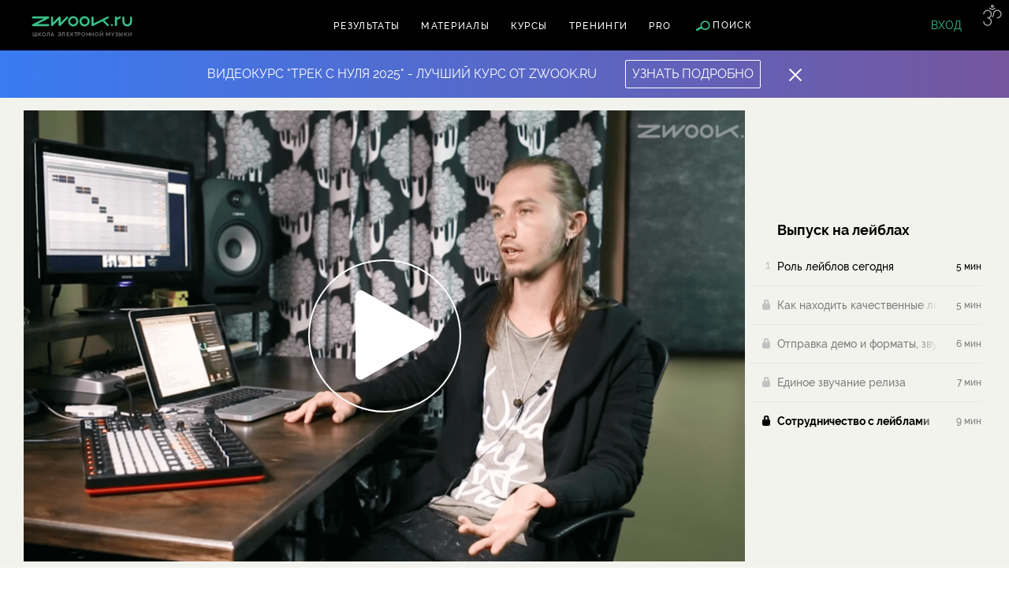

--- FILE ---
content_type: text/html; charset=UTF-8
request_url: https://zwook.ru/material/sotrudnicestvo-s-lejblami
body_size: 14783
content:
    <!doctype html>
    <html lang="ru">
    <head>
        
<!-- Google Tag Manager -->
<script>(function(w,d,s,l,i){w[l]=w[l]||[];w[l].push({'gtm.start':
new Date().getTime(),event:'gtm.js'});var f=d.getElementsByTagName(s)[0],
j=d.createElement(s),dl=l!='dataLayer'?'&l='+l:'';j.async=true;j.src=
        'https://www.googletagmanager.com/gtm.js?id='+i+dl;f.parentNode.insertBefore(j,f);
})(window,document,'script','dataLayer','GTM-T5RMLJB');</script>
<!-- End Google Tag Manager -->
<meta name="csrf-param" content="_csrf-frontend">
<meta name="csrf-token" content="ORu7U91yHnUPXfvACdSHXJinWBPyzdfr4ZgTuZ2Pa1oPIsI2vghTHFs5sZVfnM897eFhR4L4s7yG1mGAzbpcOA==">

<meta charset="utf-8">
<meta http-equiv="X-UA-Compatible" content="IE=edge">
<meta name="google-site-verification" content="iJfcJHkQ_s-H7MnrhF2NTbMCmBeG7Qmkj6XAmjw6gBM"/>
<!-- Адаптируем страницу для мобильных устройств -->
<meta name="viewport" content="height=device-height,width=device-width,initial-scale=1.0,user-scalable=no"/>

<base href="/"/>

<title>Сотрудничество с лейблами</title>


<!-- Традиционная иконка сайта, размер 16x16, прозрачность поддерживается. Рекомендуемый формат: .ico -->
<link rel="shortcut icon" href="/dist/img/favicons/favicon.png"/>
        <meta name="title" content="Сотрудничество с лейблами">
<meta name="description" content="Как сотрудничать с лейблами после соглашения о релизе.">
<meta name="image_src" content="https://zwook.ru/uploads/material/3/7/732/722_origin.png">
<meta property="og:title" content="Сотрудничество с лейблами">
<meta property="og:description" content="Как сотрудничать с лейблами после соглашения о релизе.">
<meta property="og:image" content="https://zwook.ru/uploads/material/3/7/732/722_origin.png">
<meta property="og:url" content="https://zwook.ru/material/sotrudnicestvo-s-lejblami">
<link href="https://zwook.ru/material/sotrudnicestvo-s-lejblami" rel="canonical">
<link href="/dist/css/style.css?v=1764684493" rel="stylesheet">    </head>

    <body data-is-guest="1">

    <!-- Google Tag Manager (noscript) -->
<noscript><iframe src="https://www.googletagmanager.com/ns.html?id=GTM-T5RMLJB"
                  height="0" width="0" style="display:none;visibility:hidden"></iframe></noscript>
<!-- End Google Tag Manager (noscript) -->
    
    <svg xmlns="http://www.w3.org/2000/svg" xmlns:xlink="http://www.w3.org/1999/xlink" style="display: none;">

    <symbol id="" viewBox="0 0 250 323">
        <path d="M234,322.476768 L256.841505,298.206411 C259.1101,295.795903 260.949625,291.154696 260.950199,287.838571 L260.997231,15.9849188 C260.99876,7.14386113 253.831758,-0.0128167953 244.99893,1.72344298e-05 L42.0036929,0.294967708 C38.6879449,0.299785463 33.7373239,1.76746842 30.9559211,3.56682206 L11,16.4767678 L234,322.476768 Z" id="Combined-Shape"></path>
    </symbol>

    <symbol id="pack-bg" viewBox="0 0 258 327">
        <path d="M242,0L39,0c-3.1,0-6.2,0.9-8.9,2.5C4.4,18.4,0,19.6,0,28v287c0,6.6,5.4,12,12,12h210c3.5,0,6.6-1.5,8.8-3.8  c0,0,15.4-16.5,23-24.7c2.7-2.9,4.2-6.7,4.2-10.7V16C258,7.2,250.8,0,242,0z"></path>
    </symbol>

    <symbol id="pack-bg--small" viewBox="-95.5 18.5 37.9 48">
        <path d="M-60.5,18.5h-28.6c-0.8,0-1.6,0.2-2.3,0.7l-3.1,2c0,0-0.9,0.5-0.9,1.7v41.7c0,1.1,0.9,2,2,2H-63  c0.9,0,1.5-0.6,1.5-0.6l3.3-3.5c0.5-0.5,0.7-1.2,0.7-1.8v-39C-57.5,19.9-58.9,18.5-60.5,18.5z"></path>
    </symbol>

    <symbol id="arrow-right" viewBox="0 0 26 26">
        <g>
            <g stroke="none" transform="translate(-3.000000, -3.000000)">
                <path d="M19.6243687,17 L11.0024733,17 C10.4488226,17 10,16.5561352 10,16 C10,15.4477153 10.455761,15 11.0024733,15 L19.8357864,15 L15.7571532,10.9213668 C15.3684263,10.5326399 15.3671607,9.9036546 15.7604076,9.51040764 C16.1509319,9.11988335 16.7897178,9.12550424 17.1713668,9.50715323 L22.8347299,15.1705163 C23.0341724,15.3699588 23.1316209,15.6326461 23.1261231,15.8942911 C23.1316209,16.1559362 23.0341724,16.4186234 22.8347299,16.6180659 L17.1713668,22.281429 C16.7897178,22.663078 16.1509319,22.6686989 15.7604076,22.2781746 C15.3671607,21.8849276 15.3684263,21.2559424 15.7571532,20.8672154 L19.6243687,17 Z M16,29 C23.1797017,29 29,23.1797017 29,16 C29,8.82029825 23.1797017,3 16,3 C8.82029825,3 3,8.82029825 3,16 C3,23.1797017 8.82029825,29 16,29 Z M16,27 C9.92486775,27 5,22.0751322 5,16 C5,9.92486775 9.92486775,5 16,5 C22.0751322,5 27,9.92486775 27,16 C27,22.0751322 22.0751322,27 16,27 Z" id="Combined-Shape"></path>
            </g>
        </g>
    </symbol>

    <symbol id="message-icon" viewBox="0 0 20 14">
        <path d="M0 2v10a2 2 0 0 0 1.99 2h16.02A2 2 0 0 0 20 12V2a2 2 0 0 0-1.99-2H1.99A2 2 0 0 0 0 2zm3.83 10l2.84-2.84a.51.51 0 0 0 0-.71.51.51 0 0 0-.71 0L2.41 12h-.42L2 2.64l8.14 7.24a.5.5 0 0 0 .67 0l7.2-6.61-.01 8.11-2.93-2.93a.51.51 0 0 0-.71 0 .5.5 0 0 0 0 .71L17.2 12zm6.63-3.16L2.79 2h15.12z"></path>
    </symbol>

    <symbol id="star-icon" viewBox="0 0 14 14">
        <path d="M6.99983264,10.1353074 L9.4930226,11.4460549 C9.59337433,11.4988129 9.70831926,11.5170184 9.82006255,11.4978529 C10.1006799,11.4497233 10.2891484,11.1832212 10.2410188,10.9026039 L9.76486186,8.12639604 L11.7818949,6.16027474 C11.8630812,6.0811377 11.9159155,5.97744439 11.9322187,5.86524774 C11.9731602,5.58349191 11.7779416,5.32189402 11.4961858,5.28095251 L8.70871468,4.87590924 L7.4621197,2.35003192 C7.41194383,2.24836451 7.32965235,2.16607304 7.22798494,2.11589717 C6.97267085,1.98989213 6.66355062,2.09471783 6.53754558,2.35003192 L5.2909506,4.87590924 L2.50347948,5.28095251 C2.39128283,5.29725563 2.28758952,5.35009001 2.20845248,5.43127627 C2.00971817,5.6351567 2.01388994,5.96154044 2.21777037,6.16027474 L4.23480342,8.12639604 L3.75864651,10.9026039 C3.73948103,11.0143472 3.75768652,11.1292921 3.81044455,11.2296438 C3.94293408,11.4816539 4.2546326,11.5785444 4.50664268,11.4460549 L6.99983264,10.1353074 Z M5.46621678,13.2712733 C4.20616641,13.933721 2.64767381,13.4492683 1.98522613,12.1892179 C1.72143599,11.6874593 1.63040855,11.1127346 1.72623593,10.5540182 L2.0191305,8.84631181 L0.778409207,7.63690746 C-0.240992956,6.64323593 -0.261851761,5.01131727 0.731819763,3.99191511 C1.12750498,3.58598382 1.64597153,3.32181192 2.20695478,3.24029628 L3.92158943,2.99114528 L4.68839735,1.43742272 C5.31842254,0.160852258 6.86402369,-0.363276243 8.14059415,0.266748942 C8.6489312,0.517628275 9.06038859,0.929085664 9.31126792,1.43742272 L10.0780758,2.99114528 L11.7927105,3.24029628 C13.2014896,3.44500387 14.1775825,4.7529933 13.9728749,6.16177245 C13.8913593,6.72275569 13.6271874,7.24122224 13.2212561,7.63690746 L11.9805348,8.84631181 L12.2734293,10.5540182 C12.5140776,11.9571049 11.571735,13.2896153 10.1686483,13.5302635 C9.60993176,13.6260909 9.03520716,13.5350634 8.53344849,13.2712733 L6.99983264,12.4650037 L5.46621678,13.2712733 Z"></path>
    </symbol>

    <symbol id="favorite-icon" viewBox="0 0 18 15">
        <path d="M1.78 9.2l.03.02-.03-.01zm-.1-.05l.02.02-.02-.02zm.1.06l-.1-.06-.01-.01-.1-.1h-.02l-.01-.01A5.36 5.36 0 0 1 0 5.31 5.37 5.37 0 0 1 5.42 0C6.76 0 8.02.48 9 1.33A5.44 5.44 0 0 1 12.58 0 5.37 5.37 0 0 1 18 5.31a5.27 5.27 0 0 1-1.57 3.74l.09-.1a.45.45 0 0 1-.1.1.54.54 0 0 0-.04.05l-.03.03.03-.03-.05.04.02-.01-6.45 5.54A1.4 1.4 0 0 1 9 15a1.4 1.4 0 0 1-.91-.34L1.7 9.16l.08.05zm-.22-.16zm14.96-.1c.02-.02.01-.01 0 0zM2.93 7.6a2.39 2.39 0 0 0-.06-.05l-.05-.03.22.21-.07-.09-.05-.04.04.03-.03-.03zm0 0a.2.2 0 0 1 .04.04l.02.02.02.02L9 12.8l5.99-5.14a.45.45 0 0 0-.04.05l.07-.08.06-.05.1-.08-.15.12.03-.03.08-.07-.08.07c.61-.62.94-1.43.94-2.29A3.37 3.37 0 0 0 12.58 2c-1.11 0-2.14.52-2.77 1.38L9 4.47l-.8-1.09A3.48 3.48 0 0 0 5.42 2 3.37 3.37 0 0 0 2 5.32c0 .85.33 1.65.93 2.27zm12.01.14c-.02.02-.01.01 0 0zM8.6 13.15c.12-.1.26-.15.4-.15s.28.05.4.15l-.4-.34zM2.82 7.51z"></path>
    </symbol>

    <symbol id="history-icon" viewBox="0 0 19 11">
        <path d="M9.79596024,9 C7.10790237,9 4.65357109,7.66383554 3.18028803,5.5 C4.65357109,3.33616446 7.10790237,2 9.79596024,2 C12.4840181,2 14.9383494,3.33616446 16.4116325,5.5 C14.9383494,7.66383554 12.4840181,9 9.79596024,9 Z M18.4575264,6.00072596 C18.6367185,5.69095611 18.6367185,5.30904389 18.4575264,4.99927404 C16.6825378,1.93084818 13.4069235,0 9.79596024,0 C6.184997,0 2.90938266,1.93084818 1.13439413,4.99927404 C0.955201956,5.30904389 0.955201956,5.69095611 1.13439413,6.00072596 C2.90938266,9.06915182 6.184997,11 9.79596024,11 C13.4069235,11 16.6825378,9.06915182 18.4575264,6.00072596 Z M10,6 C8.8954305,6 8,5.1045695 8,4 C8,2.8954305 8.8954305,2 10,2 C11.1045695,2 12,2.8954305 12,4 C12,5.1045695 11.1045695,6 10,6 Z M10,8 C12.209139,8 14,6.209139 14,4 C14,1.790861 12.209139,0 10,0 C7.790861,0 6,1.790861 6,4 C6,6.209139 7.790861,8 10,8 Z"></path>
    </symbol>

    <symbol id="profile-icon" viewBox="0 0 14 14">
        <path d="M14,13 C14,9.13400675 10.8659932,6 7,6 C3.13400675,6 0,9.13400675 0,13 C0,13.5522847 0.44771525,14 1,14 L13,14 C13.5522847,14 14,13.5522847 14,13 Z M11.125,12 L4.11111111,12 L2.10001811,12 C2.56328845,9.71775968 4.58104209,8 7,8 C9.41895791,8 11.4367116,9.71775968 11.8999819,12 C11.6980464,12 11.4458349,12 11.125,12 Z M7,6 C5.8954305,6 5,5.1045695 5,4 C5,2.8954305 5.8954305,2 7,2 C8.1045695,2 9,2.8954305 9,4 C9,5.1045695 8.1045695,6 7,6 Z M7,8 C9.209139,8 11,6.209139 11,4 C11,1.790861 9.209139,0 7,0 C4.790861,0 3,1.790861 3,4 C3,6.209139 4.790861,8 7,8 Z" id="Oval-3"></path>
    </symbol>

    <symbol id="edit-icon" viewBox="0 0 23 24">
        <path d="M22.7 6.95a1 1 0 0 0 0-1.41l-4.24-4.25a1 1 0 0 0-1.42 0L3.19 15.15a.97.97 0 0 0-.25.41l-1.9 6.21c-.23.77.5 1.49 1.27 1.25l6.13-1.97a.94.94 0 0 0 .4-.25zM7.6 19.22l-.03.01-2.8-2.8.01-.05L15.73 5.43l2.83 2.83zm-4.09 1.31l.93-3.02 2.06 2.06zM17.75 3.41l2.83 2.83-1.32 1.32-2.83-2.83z"></path>
    </symbol>
    <symbol id="telegram-icon" viewBox="0 0 23 24" style="fill-rule:evenodd;clip-rule:evenodd;stroke-linejoin:round;stroke-miterlimit:1.41421;">
        <path d="M18.384,22.779c0.322,0.228 0.737,0.285 1.107,0.145c0.37,-0.141 0.642,-0.457 0.724,-0.84c0.869,-4.084 2.977,-14.421 3.768,-18.136c0.06,-0.28 -0.04,-0.571 -0.26,-0.758c-0.22,-0.187 -0.525,-0.241 -0.797,-0.14c-4.193,1.552 -17.106,6.397 -22.384,8.35c-0.335,0.124 -0.553,0.446 -0.542,0.799c0.012,0.354 0.25,0.661 0.593,0.764c2.367,0.708 5.474,1.693 5.474,1.693c0,0 1.452,4.385 2.209,6.615c0.095,0.28 0.314,0.5 0.603,0.576c0.288,0.075 0.596,-0.004 0.811,-0.207c1.216,-1.148 3.096,-2.923 3.096,-2.923c0,0 3.572,2.619 5.598,4.062Zm-11.01,-8.677l1.679,5.538l0.373,-3.507c0,0 6.487,-5.851 10.185,-9.186c0.108,-0.098 0.123,-0.262 0.033,-0.377c-0.089,-0.115 -0.253,-0.142 -0.376,-0.064c-4.286,2.737 -11.894,7.596 -11.894,7.596Z"/>
    </symbol>

    <symbol id="delete-icon" viewBox="0 0 14 14">
        <g id="Icon/Delete" transform="translate(-5.000000, -5.000000)" stroke-width="3">
            <g id="Group-3" transform="translate(7.000000, 7.000000)">
                <path d="M0,0 L9.98268397,9.98268397" id="Line"></path>
                <path d="M0,0 L9.98268397,9.98268397" id="Line-Copy" transform="translate(4.991342, 4.991342) scale(-1, 1) translate(-4.991342, -4.991342) "></path>
            </g>
        </g>
    </symbol>

    <symbol id="like-icon" viewBox="0 0 16 14">
        <path d="M824.09 763.52C824.09 763.52 824.09 763.52 824.1 763.53C824.1 763.53 824.1 763.53 824.11 763.54L829.73 768.49C829.79 768.54 829.87 768.57 829.95 768.57C830.0300000000001 768.57 830.11 768.5400000000001 830.1800000000001 768.49L835.8000000000001 763.54C835.8000000000001 763.53 835.8100000000001 763.53 835.8100000000001 763.53L835.82 763.52C836.5200000000001 762.8 836.9100000000001 761.85 836.9100000000001 760.84C836.9100000000001 758.72 835.19 757 833.07 757C831.82 757 830.6700000000001 757.6 829.95 758.59C829.24 757.6 828.09 757 826.84 757C824.72 757 823 758.72 823 760.84C823 761.85 823.38 762.8000000000001 824.09 763.52Z " transform="matrix(1,0,0,1,-822,-756)"></path>
        <path d="M824.09 763.52C824.09 763.52 824.09 763.52 824.1 763.53C824.1 763.53 824.1 763.53 824.11 763.54L829.73 768.49C829.79 768.54 829.87 768.57 829.95 768.57C830.0300000000001 768.57 830.11 768.5400000000001 830.1800000000001 768.49L835.8000000000001 763.54C835.8000000000001 763.53 835.8100000000001 763.53 835.8100000000001 763.53L835.82 763.52C836.5200000000001 762.8 836.9100000000001 761.85 836.9100000000001 760.84C836.9100000000001 758.72 835.19 757 833.07 757C831.82 757 830.6700000000001 757.6 829.95 758.59C829.24 757.6 828.09 757 826.84 757C824.72 757 823 758.72 823 760.84C823 761.85 823.38 762.8000000000001 824.09 763.52Z " transform="matrix(1,0,0,1,-822,-756)"></path>
    </symbol>

    <symbol id="like-icon-stroke" viewBox="0 0 16 14">
        <path d="M525.09 427.52C525.09 427.52 525.09 427.52 525.1 427.53C525.1 427.53 525.1 427.53 525.11 427.53999999999996L530.73 432.48999999999995C530.79 432.53999999999996 530.87 432.56999999999994 530.95 432.56999999999994C531.0300000000001 432.56999999999994 531.11 432.53999999999996 531.1800000000001 432.48999999999995L536.8000000000001 427.53999999999996C536.8000000000001 427.53 536.8100000000001 427.53 536.8100000000001 427.53L536.82 427.52C537.5200000000001 426.79999999999995 537.9100000000001 425.84999999999997 537.9100000000001 424.84C537.9100000000001 422.71999999999997 536.19 421 534.07 421C532.82 421 531.6700000000001 421.6 530.95 422.59C530.24 421.59999999999997 529.09 421 527.84 421C525.72 421 524 422.72 524 424.84C524 425.84999999999997 524.38 426.79999999999995 525.09 427.52Z " stroke-width="2" transform="matrix(1,0,0,1,-523,-420)"></path>
    </symbol>

    <symbol id="coupon-submit" viewBox="0 0 26 26">
        <g transform="translate(-3.000000, -3.000000)">
            <path d="M19.6243687,17 L11.0024733,17 C10.4488226,17 10,16.5561352 10,16 C10,15.4477153 10.455761,15 11.0024733,15 L19.8357864,15 L15.7571532,10.9213668 C15.3684263,10.5326399 15.3671607,9.9036546 15.7604076,9.51040764 C16.1509319,9.11988335 16.7897178,9.12550424 17.1713668,9.50715323 L22.8347299,15.1705163 C23.0341724,15.3699588 23.1316209,15.6326461 23.1261231,15.8942911 C23.1316209,16.1559362 23.0341724,16.4186234 22.8347299,16.6180659 L17.1713668,22.281429 C16.7897178,22.663078 16.1509319,22.6686989 15.7604076,22.2781746 C15.3671607,21.8849276 15.3684263,21.2559424 15.7571532,20.8672154 L19.6243687,17 Z M16,29 C23.1797017,29 29,23.1797017 29,16 C29,8.82029825 23.1797017,3 16,3 C8.82029825,3 3,8.82029825 3,16 C3,23.1797017 8.82029825,29 16,29 Z M16,27 C9.92486775,27 5,22.0751322 5,16 C5,9.92486775 9.92486775,5 16,5 C22.0751322,5 27,9.92486775 27,16 C27,22.0751322 22.0751322,27 16,27 Z" id="Combined-Shape"></path>
        </g>
    </symbol>

    <symbol id="radio-audio" viewBox="0 0 18 18">
        <g id="Search-new" transform="translate(-189.000000, -218.000000)">
            <path d="M198,218 L198,218 C202.970563,218 207,222.029437 207,227 L207,227 C207,231.970563 202.970563,236 198,236 C193.029437,236 189,231.970563 189,227 L189,227 L189,227 C189,222.029437 193.029437,218 198,218 L198,218 Z M197,225.003045 L202,225.003045 L202,228.267564 C201.705827,228.097394 201.364287,228 201,228 C199.895431,228 199,228.895431 199,230 C199,231.104569 199.895431,232 201,232 C202.104569,232 203,231.104569 203,230 L203,223 C203,222.447715 202.552285,222 202,222 L197,222 C196.447715,222 196,222.447715 196,223 L196,223 L196,228.267564 C195.705827,228.097394 195.364287,228 195,228 C193.895431,228 193,228.895431 193,230 C193,231.104569 193.895431,232 195,232 C196.104569,232 197,231.104569 197,230 L197,225.003045 Z" id="Audio"></path>
        </g>
    </symbol>

    <symbol id="radio-article" viewBox="0 0 18 18">
            <g transform="translate(-189.000000, -289.000000)" >
                <path d="M207,298 L207,298 C207,302.970563 202.970563,307 198,307 L198,307 C193.029437,307 189,302.970563 189,298 C189,293.029437 193.029437,289 198,289 L198,289 L198,289 C202.970563,289 207,293.029437 207,298 L207,298 Z M194,293 C193.447715,293 193,293.447715 193,294 C193,294.552285 193.447715,295 194,295 L202,295 C202.552285,295 203,294.552285 203,294 C203,293.447715 202.552285,293 202,293 L194,293 Z M194,297 C193.447715,297 193,297.447715 193,298 C193,298.552285 193.447715,299 194,299 L202,299 C202.552285,299 203,298.552285 203,298 C203,297.447715 202.552285,297 202,297 L194,297 Z M194,301 C193.447715,301 193,301.447715 193,302 C193,302.552285 193.447715,303 194,303 L200,303 C200.552285,303 201,302.552285 201,302 C201,301.447715 200.552285,301 200,301 L194,301 Z" id="Text"></path>
            </g>
    </symbol>

    <symbol id="radio-video" viewBox="0 0 18 18">
        <g transform="translate(-189.000000, -253.000000)">
            <path d="M198,253 L198,253 C202.970563,253 207,257.029437 207,262 L207,262 C207,266.970563 202.970563,271 198,271 C193.029437,271 189,266.970563 189,262 L189,262 L189,262 C189,257.029437 193.029437,253 198,253 L198,253 Z M195,258 L195,266 L203,262 L195,258 Z" id="Video"></path>
        </g>
    </symbol>

</svg>    <div class="wrapper">
        


<div class="zwook-popup md--sign-in" id="sign-in-popup">
    <div class="popup-wrapper">

        
        <div class="social-sign-in">
<!--            -->
            <div class="small-group">
                <a class="small-vk" href="/user/auth/social?authclient=vkontakte&amp;user_signup_scenario_id=1" onclick="ga(&#039;send&#039;, &#039;event&#039;, &#039;forma&#039;, &#039;socialRegistration&#039;); yaCounter1000866.reachGoal(&#039;socialRegistration&#039;); return true;">Вконтакте</a>                <a class="small-google" href="/user/auth/social?authclient=google&amp;user_signup_scenario_id=1" onclick="ga(&#039;send&#039;, &#039;event&#039;, &#039;forma&#039;, &#039;socialRegistration&#039;); yaCounter1000866.reachGoal(&#039;socialRegistration&#039;); return true;">Гугл</a>            </div>

            <a href="#policy-popup" class="comment js--popupPolicy">
                политика конфиденциальности
            </a>
        </div>


        <div class="email-sign-in">

            <div class="ajax-form-wrapper">
                <form id="w0" class="ajax-form" action="/user/auth/login" method="post">
                <div class="form-group field-loginform-email required">
<input type="text" id="loginform-email" class="default-input" name="LoginForm[email]" required="required" aria-required="true"><label class="control-label" for="loginform-email">E-mail</label><div class="help-block"></div>
</div>                <div class="form-group field-loginform-password required">
<input type="password" id="loginform-password" class="default-input" name="LoginForm[password]" required="required" aria-required="true"><label class="control-label" for="loginform-password">Пароль</label><div class="help-block"></div>
</div>

                <div class="form-footer">
                    <button type="submit" class="button md--solid">Войти</button>
                    <div class="support-links-wrapper">
                        <a href="#sign-up-popup" class="support-link js--popup">Зарегистрироваться</a>
                        <a href="#restore-pass-popup" class="support-link js--popup">Забыли пароль?</a>
                    </div>
                </div>
                </form>
                <div class="ajax-form__message">

                </div>
            </div>

        </div>
    </div>
</div><div class="zwook-popup md--sign-up" id="sign-up-popup">
    <div class="popup-wrapper">

        <div class="ajax-form-wrapper">
            <form id="w1" class="ajax-form" action="/user/auth/signup" method="post">
            <div class="form-group field-regularsignupform-email required">
<input type="text" id="regularsignupform-email" class="default-input" name="RegularSignupForm[email]" required="required" aria-required="true"><label class="control-label" for="regularsignupform-email">E-mail</label><div class="help-block"></div>
</div>            <div class="form-group field-regularsignupform-display_name required">
<input type="display_name" id="regularsignupform-display_name" class="default-input" name="RegularSignupForm[display_name]" required="required" aria-required="true"><label class="control-label" for="regularsignupform-display_name">Отображаемое имя</label><div class="help-block"></div>
</div>            <div class="form-group field-regularsignupform-password required">
<input type="password" id="regularsignupform-password" class="default-input" name="RegularSignupForm[password]" required="required" aria-required="true"><label class="control-label" for="regularsignupform-password">Пароль</label><div class="help-block"></div>
</div>            <div class="form-group field-regularsignupform-user_signup_scenario_id required">

<input type="hidden" id="regularsignupform-user_signup_scenario_id" class="form-control" name="RegularSignupForm[user_signup_scenario_id]" value="1">

<div class="help-block"></div>
</div>

            <div class="terms-service">
                <div class="zwook-checkbox">
                    <input type="checkbox" class="product-checkbox" id="cbtest" checked/>
                    <label for="cbtest" class="check-box"></label>
                </div>
                я согласен с <a href="#policy-popup" class="js--popupPolicy">политикой конфиденциальности</a>
            </div>

            <button type="submit" class="button md--solid ajax-form__sign-up-submit" onclick="ga(&#039;send&#039;, &#039;event&#039;, &#039;forma&#039;, &#039;emailRegistration&#039;); yaCounter1000866.reachGoal(&#039;emailRegistration&#039;); return true;">Зарегистрироваться</button>
            <div class="return-block">
                <a href="#sign-in-popup" class="support-link js--popup">Войти на сайт</a>
            </div>

            </form>
            <div class="ajax-form__message"></div>
        </div>
    </div>
</div>
<div class="zwook-popup md--restore" id="restore-pass-popup">
    <div class="popup-wrapper">

        <div class="ajax-form-wrapper">
            <form id="w2" class="ajax-form" action="/user/auth/request-password-reset" method="post">
            <div class="restore__title">
                Восстановление пароля
            </div>

            <div class="form-group field-passwordresetrequestform-email required">
<input type="text" id="passwordresetrequestform-email" class="default-input" name="PasswordResetRequestForm[email]" required="required" aria-required="true"><label class="control-label" for="passwordresetrequestform-email">Email</label><div class="help-block"></div>
</div>
            <button type="submit" class="button md--solid md--desktop">Восстановить пароль</button>            <button type="submit" class="button md--solid md--mobile">Восстановить</button>
            <div class="return-block">
                <a href="#sign-in-popup" class="support-link js--popup">Войти на сайт</a>
            </div>

            </form>
            <div class="ajax-form__message">

            </div>
        </div>


    </div>
</div><div class="zwook-preloader" id="zwook-preloader">
    <div class="circ_1"></div>
    <div class="circ_2"></div>
    <div class="circ_3"></div>
    <div class="circ_4"></div>
</div><div class="zwook-popup md--policy" id="policy-popup">
    <div class="popup-wrapper">
        <div class="message-title">
            Политика конфиденциальности
        </div>

        <div class="message-text">
            <p>Настоящая Политика конфиденциальности действует в отношении всех персональных данных, которые мы можем
                получить от пользователей при использовании сайта, подписке на рассылку, подписке на Telegram-бота,
                оформлении заказа или регистрации на сайте.</p>

            <h2>Общие положения</h2>
            <p>1.1. Мы высоко ценим Ваш интерес к нашему проекту и соблюдаем нормы законодательства в области защиты
                персональных данных.</p>
            <p>1.2. Настоящая Политика разработана в соответствии с Федеральным законом РФ от 27.07.2006 No 152-ФЗ «О
                персональных данных» и иными нормативными актами в области защиты информации.</p>

            <h2>Персональные данные, которые мы собираем</h2>
            <p>2.1. При заполнении форм на сайте, оформлении заказа, подписке на рассылку или взаимодействии с
                Telegram-ботом, вы предоставляете нам следующие данные:</p>
            <ul>
                <li>Имя</li>
                <li>Адрес электронной почты</li>
                <li>Номер телефона</li>
                <li>Telegram-аккаунт (если применимо)</li>
                <li>Другая информация, добровольно предоставленная вами в формах обратной связи или чате</li>
            </ul>

            <h2>Цели обработки персональных данных</h2>
            <p>3.1. Обработка персональных данных осуществляется исключительно в целях:</p>
            <ul>
                <li>Обработки заявок и заказов</li>
                <li>Предоставления доступа к закрытым материалам или Telegram-боту</li>
                <li>Оповещения о новых продуктах, акциях и предложениях</li>
                <li>Обратной связи и технической поддержки</li>
                <li>Улучшения качества сервиса и пользовательского опыта</li>
            </ul>

            <h2>Правовые основания обработки</h2>
            <p>4.1. Мы обрабатываем персональные данные с согласия субъекта данных, выраженного при заполнении форм на
                сайте, а также в соответствии с заключёнными договорами и требованиями закона.</p>

            <h2>Передача персональных данных третьим лицам</h2>
            <p>5.1. Мы не передаём персональные данные пользователей третьим лицам, за исключением случаев,
                предусмотренных законом или необходимых для исполнения договорных обязательств (например, платёжным
                системам и службам доставки).</p>

            <h2>Хранение и защита данных</h2>
            <p>6.1. Мы применяем организационные и технические меры безопасности, чтобы защитить персональные данные от
                утраты, неправомерного доступа, изменения или распространения.</p>
            <p>6.2. Срок хранения данных определяется целями обработки, требованиями законодательства и сроками давности
                возможных требований.</p>

            <h2>Права пользователя</h2>
            <p>7.1. Пользователь имеет право:</p>
            <ul>
                <li>Запрашивать сведения об обработке своих персональных данных</li>
                <li>Требовать исправления, удаления или ограничения обработки данных</li>
                <li>Отозвать своё согласие на обработку персональных данных</li>
            </ul>

            <h2>Использование cookies</h2>
            <p>8.1. Мы можем использовать файлы cookie для улучшения работы сайта, анализа поведения пользователей и
                персонализации контента.</p>

            <h2>Ссылки на сторонние ресурсы</h2>
            <p>9.1. На сайте могут содержаться ссылки на сторонние ресурсы. Мы не несем ответственности за политику
                конфиденциальности этих ресурсов.</p>

            <h2>Изменения политики конфиденциальности</h2>
            <p>10.1. Мы оставляем за собой право вносить изменения в настоящую Политику. Актуальная версия всегда
                доступна на сайте.</p>

            <h2>Контактная информация</h2>
            <p>Если у вас возникли вопросы по обработке персональных данных, вы можете связаться с нами: <a
                        href='mailto:support@zwook.ru'>support@zwook.ru</a></p>

            <p>Настоящая редакция действует с 24 июля 2025 года.</p>
        </div>
    </div>
</div>
<header class="main-header ">
    <a href="/">
        <div class="main-header__logo">
            <img src="/dist/img/icons/logo.svg" alt="">
            <div class="main-header__logo-text">
                школа
                электронной
                музыки
            </div>
        </div>
    </a>

    <div class="main-header__center-content">
        <nav class="main-header__navigation">
            
<ul>
    <li><a href="/results">Результаты</a></li>
    <li><a href="/materials">Материалы</a></li>
    <li><a href="/courses">Курсы</a></li>
    <li><a href="/trainings">Тренинги</a></li>
    <li><a href="/pro">PRO</a></li>

    </ul>        </nav>

        <div class="main-header__search-link js--search-link">
            Поиск
        </div>
    </div>

    

<div class="main-header__sign-in"><a class="main-header__sign-in-link js--popup" href="#sign-in-popup">Вход</a></div>

    <button class="main-header__hamburger hamburger hamburger--slider" type="button">
            <span class="hamburger-box">
                <span class="hamburger-inner"></span>
            </span>
    </button>

    <div class="main-header__omm">
        <img src="/dist/img/icons/ohm.svg" alt="">
    </div>

        <div class="main-header__search-wrapper">
        <div class="row">
            <div class="small-12">
                <div class="main-header__search main-search">
                    
<form id="w3" class="ajax-form js--filterForm" action="/materials" method="post">
<input type="hidden" name="_csrf-frontend" value="ORu7U91yHnUPXfvACdSHXJinWBPyzdfr4ZgTuZ2Pa1oPIsI2vghTHFs5sZVfnM897eFhR4L4s7yG1mGAzbpcOA==">
<div class="ajax-form__elements">
    <div class="input-group ajax-form__main-search">
        <div class="filter-tag-wrapper"></div>
        <div class="form-group field-materialsearch-searchstring">

<input type="text" id="materialsearch-searchstring" class="search-input" name="MaterialSearch[searchString]" placeholder="Поиск обучающих материалов…" onfocus="this.placeholder = &quot;&quot;" onblur="this.placeholder = &#039;Поиск обучающих материалов…&#039;">

<div class="help-block"></div>
</div>    </div>

    <div class="main-search__filter-label">
        Сначала новые
    </div>

    <div class="main-search__filter-container ">
        <div class="filter-submit">
            <div class="close-btn-mobile">Закрыть фильтр</div>
            <div class="input-group ajax-form__submit">
                <button class="button md--solid js--getLoop js--videoFilter" type="submit">
                    Найти
                </button>
                <div class="form-error"></div>
            </div>

            <div class="close-btn"></div>
        </div>

        <div class="filter-panel">
            <div class="filter-panel__checkbox-special field-materialsearch-filter">
                <div id="materialsearch-filter" class="filter-panel__fieldset md--bold">
                    <input type="checkbox" id="filter_audio" name="MaterialSearch[types][]" value="audio"
                        >
                    <label for="filter_audio">
                        <svg class="radio-icon" xml:base="https://zwook.ru/material/sotrudnicestvo-s-lejblami">
                            <use xlink:href="#radio-audio"></use>
                        </svg>
                        Аудио
                    </label>
                    <input type="checkbox" id="filter_video" name="MaterialSearch[types][]" value="video"
                        >
                    <label for="filter_video">
                        <svg class="radio-icon" xml:base="https://zwook.ru/material/sotrudnicestvo-s-lejblami">
                            <use xlink:href="#radio-video"></use>
                        </svg>
                        Видео
                    </label>
                    <input type="checkbox" id="filter_article" name="MaterialSearch[types][]" value="text"
                        >
                    <label for="filter_article">
                        <svg class="radio-icon" xml:base="https://zwook.ru/material/sotrudnicestvo-s-lejblami">
                            <use xlink:href="#radio-article"></use>
                        </svg>
                        Статьи
                    </label>
                    <div class="help-block"></div>
                </div>
            </div>

            <div class="filter-panel__radio-group field-materialsearch-filter">

<div id="materialsearch-filter" class="filter-panel__fieldset md--bold" role="radiogroup"><input type="radio" id="filter_all" name="MaterialSearch[filter]" value="all"><label for="filter_all">Все</label>
<input type="radio" id="filter_popular" name="MaterialSearch[filter]" value="popular"><label for="filter_popular">Популярные</label>
<input type="radio" id="filter_free" name="MaterialSearch[filter]" value="free"><label for="filter_free">Бесплатные</label>
<input type="radio" id="filter_paid" name="MaterialSearch[filter]" value="paid"><label for="filter_paid">Платные</label>
<input type="radio" id="filter_new" name="MaterialSearch[filter]" value="new"><label for="filter_new">Новые</label>
<input type="radio" id="filter_archived" name="MaterialSearch[filter]" value="archived"><label for="filter_archived">Архивные</label></div>

<div class="help-block"></div>
</div>

            <div class="filter-panel__checkbox-group filter-group">
                <div class="filter-panel__title">
                    Темы видео
                </div>
                <div class="form-group field-materialsearch-categoryids">

<div id="materialsearch-categoryids" class="filter-panel__fieldset js--themes md--wrap"><input type="checkbox" id="category_35" name="MaterialSearch[categoryIds][]" value="35"><label for="category_35">DAW</label>
<input type="checkbox" id="category_25" name="MaterialSearch[categoryIds][]" value="25"><label for="category_25">Аранжировка</label>
<input type="checkbox" id="category_30" name="MaterialSearch[categoryIds][]" value="30"><label for="category_30">Диджеинг и лайвы</label>
<input type="checkbox" id="category_33" name="MaterialSearch[categoryIds][]" value="33"><label for="category_33">Жанры</label>
<input type="checkbox" id="category_27" name="MaterialSearch[categoryIds][]" value="27"><label for="category_27">Звуковой дизайн</label>
<input type="checkbox" id="category_29" name="MaterialSearch[categoryIds][]" value="29"><label for="category_29">Мастеринг</label>
<input type="checkbox" id="category_22" name="MaterialSearch[categoryIds][]" value="22"><label for="category_22">Муз. теория</label>
<input type="checkbox" id="category_36" name="MaterialSearch[categoryIds][]" value="36"><label for="category_36">Оборудование</label>
<input type="checkbox" id="category_23" name="MaterialSearch[categoryIds][]" value="23"><label for="category_23">Основы</label>
<input type="checkbox" id="category_34" name="MaterialSearch[categoryIds][]" value="34"><label for="category_34">Плагины</label>
<input type="checkbox" id="category_31" name="MaterialSearch[categoryIds][]" value="31"><label for="category_31">Продвижение</label>
<input type="checkbox" id="category_32" name="MaterialSearch[categoryIds][]" value="32"><label for="category_32">Психология творчества</label>
<input type="checkbox" id="category_38" name="MaterialSearch[categoryIds][]" value="38"><label for="category_38">Разбор трека</label>
<input type="checkbox" id="category_24" name="MaterialSearch[categoryIds][]" value="24"><label for="category_24">Ритм и грув</label>
<input type="checkbox" id="category_28" name="MaterialSearch[categoryIds][]" value="28"><label for="category_28">Сведение</label>
<input type="checkbox" id="category_26" name="MaterialSearch[categoryIds][]" value="26"><label for="category_26">Синтез</label>
<input type="checkbox" id="category_37" name="MaterialSearch[categoryIds][]" value="37"><label for="category_37">Трек с нуля</label></div>

<div class="help-block"></div>
</div>
            </div>
            <div class="filter-panel__radio-group filter-group js--sortOrder">
                <div class="filter-panel__title">
                    Сначала
                </div>
                <div class="form-group field-materialsearch-sortorder">

<div id="materialsearch-sortorder" class="filter-panel__fieldset md--lowercase" role="radiogroup"><input type="radio" id="sortOrder_new" name="MaterialSearch[sortOrder]" value="new"><label for="sortOrder_new">новые</label>
<input type="radio" id="sortOrder_old" name="MaterialSearch[sortOrder]" value="old"><label for="sortOrder_old">старые</label>
<input type="radio" id="sortOrder_interesting" name="MaterialSearch[sortOrder]" value="interesting"><label for="sortOrder_interesting">интересные</label>
<input type="radio" id="sortOrder_long" name="MaterialSearch[sortOrder]" value="long"><label for="sortOrder_long">длинные</label>
<input type="radio" id="sortOrder_short" name="MaterialSearch[sortOrder]" value="short"><label for="sortOrder_short">короткие</label></div>

<div class="help-block"></div>
</div>            </div>
        </div>
    </div>
</div>

<div class="ajax-form__message">
    <h4>Ваше сообщение отправлено</h4>
</div>

</form>


                </div>
            </div>
        </div>
    </div>

</header>

<div class="mobile-menu">
    <div class="mobile-menu__wrapper">
        <nav class="mobile-nav">
            
<ul>
    <li><a href="/results">Результаты</a></li>
    <li><a href="/materials">Материалы</a></li>
    <li><a href="/courses">Курсы</a></li>
    <li><a href="/trainings">Тренинги</a></li>
    <li><a href="/pro">PRO</a></li>

    </ul>        </nav>


        <div class="mobile-search-link js--search-link">
            Поиск
        </div>

        <a class="mobile-sign-in js--popup" href="#sign-in-popup">Войти</a>    </div>
</div>

<div class="head_popup head_popup__blue >" id='head_popup'>
    <div class="head_popup-text">
        Видеокурс "Трек с нуля 2025" - лучший курс от zwook.ru    </div>

    <a class="head_popup-link" href="https://tt.zwook.ru/first_track_zwook" target="_blank">
        Узнать подробно    </a>
    <div class="head_popup-close" id="head_popup-close-button">
        <svg xmlns="http://www.w3.org/2000/svg" version="1.1" x="0px" y="0px" width="94.926px" height="94.926px"
             viewBox="0 0 94.926 94.926" xml:space="preserve">
              	   <path fill='currentColor'
                         d="M55.931,47.463L94.306,9.09c0.826-0.827,0.826-2.167,0-2.994L88.833,0.62C88.436,0.224,87.896,0,87.335,0   c-0.562,0-1.101,0.224-1.498,0.62L47.463,38.994L9.089,0.62c-0.795-0.795-2.202-0.794-2.995,0L0.622,6.096   c-0.827,0.827-0.827,2.167,0,2.994l38.374,38.373L0.622,85.836c-0.827,0.827-0.827,2.167,0,2.994l5.473,5.476   c0.397,0.396,0.936,0.62,1.498,0.62s1.1-0.224,1.497-0.62l38.374-38.374l38.374,38.374c0.397,0.396,0.937,0.62,1.498,0.62   s1.101-0.224,1.498-0.62l5.473-5.476c0.826-0.827,0.826-2.167,0-2.994L55.931,47.463z"/>
              </svg>
    </div>
</div>
    <div class="main">
        <div class="material-page">

            <div class="material-page__player-wrapper">
    <div class="row align-center align-middle flex-container">
        <div class="small-12 large-9">

            
                <div class="material-page__player js--checkLogin">
                    <div class="player-overlay">
                        <div class="material-page__play-button play-button"></div>
                        <img src="https://zwook.ru/uploads/material/3/7/732/722_origin.png" alt="">                    </div>
                                    </div>
            
        </div>

                    <div class="small-0 large-3">
                <div class="material-page__player-list player-list js--playList">
                    
<div class="player-list">
    <div class="player-list__title">
        Выпуск на лейблах    </div>

    <div class="player-list__playlist">
        <ol>
            
<li class=""><a href="/material/rol-lejblov-segodna?course=lejbly-kak-vypustit-svou-muzyku" title="Роль лейблов сегодня">Роль лейблов сегодня</a><span>5 мин</span></li>
<li class=" md--locked"><a href="/material/kak-nahodit-kacestvennye-lejbly?course=lejbly-kak-vypustit-svou-muzyku" title="Как находить качественные лейблы">Как находить качественные лейблы</a><span>5 мин</span></li>
<li class=" md--locked"><a href="/material/otpravka-demo-i-formaty-zvucanie-reliza?course=lejbly-kak-vypustit-svou-muzyku" title="Отправка демо и форматы, звучание релиза">Отправка демо и форматы, звучание релиза</a><span>6 мин</span></li>
<li class=" md--locked"><a href="/material/edinoe-zvucanie-reliza?course=lejbly-kak-vypustit-svou-muzyku" title="Единое звучание релиза">Единое звучание релиза</a><span>7 мин</span></li>
<li class="md--active md--locked"><a href="/material/sotrudnicestvo-s-lejblami?course=lejbly-kak-vypustit-svou-muzyku" title="Сотрудничество с лейблами">Сотрудничество с лейблами</a><span>9 мин</span></li>        </ol>
    </div>
</div>                </div>
            </div>
            </div>

            <div class="tablet-playlist js--playList">
            <div class="row">
                <div class="small-12">
                    <div class="tablet-playlist__head">
                        <a class="tablet-playlist__prev" href="/material/edinoe-zvucanie-reliza?course=13">Предыдущее видео в курсе</a>
                        <div class="tablet-playlist__title">
                            <div class="title__text">
                                Плейлист
                            </div>
                        </div>
                        <a class="tablet-playlist__next md--disabled" href="#">Следующее видео в курсе</a>                    </div>
                </div>
            </div>

            <div class="tablet-playlist__body">
                <div class="row">
                    <div class="small-12">
                        
<div class="player-list">
    <div class="player-list__title">
        Выпуск на лейблах    </div>

    <div class="player-list__playlist">
        <ol>
            
<li class=""><a href="/material/rol-lejblov-segodna?course=lejbly-kak-vypustit-svou-muzyku" title="Роль лейблов сегодня">Роль лейблов сегодня</a><span>5 мин</span></li>
<li class=" md--locked"><a href="/material/kak-nahodit-kacestvennye-lejbly?course=lejbly-kak-vypustit-svou-muzyku" title="Как находить качественные лейблы">Как находить качественные лейблы</a><span>5 мин</span></li>
<li class=" md--locked"><a href="/material/otpravka-demo-i-formaty-zvucanie-reliza?course=lejbly-kak-vypustit-svou-muzyku" title="Отправка демо и форматы, звучание релиза">Отправка демо и форматы, звучание релиза</a><span>6 мин</span></li>
<li class=" md--locked"><a href="/material/edinoe-zvucanie-reliza?course=lejbly-kak-vypustit-svou-muzyku" title="Единое звучание релиза">Единое звучание релиза</a><span>7 мин</span></li>
<li class="md--active md--locked"><a href="/material/sotrudnicestvo-s-lejblami?course=lejbly-kak-vypustit-svou-muzyku" title="Сотрудничество с лейблами">Сотрудничество с лейблами</a><span>9 мин</span></li>        </ol>
    </div>
</div>                    </div>
                </div>
            </div>
        </div>
    </div>
            <div class="material-page__description">
                <div class="row">
                    <div class="small-12 large-9 ">
                        <div class="material-page__description-header">

                            
<div class="description-header__authors">
            <div class="description-header__authors-icons">
            <img src="https://zwook.ru/uploads/user-profile/2/1/12/skaz1sq_48x48.jpg" alt="">
        </div>
        <div class="description-header__authors-name">
            <a href="https://zwook.ru/profile/nikitastalker">Nikita Dreamstalker</a>        </div>
    </div>
                            <div class="description-header__like like-container">
                                <div class="like-container__button js--likeToggle js--checkLogin "
                                     data-id="732">
                                    Нравится
                                    <svg class="like-icon" xml:base="https://zwook.ru/material/sotrudnicestvo-s-lejblami">
                                        <use xlink:href="#like-icon-stroke"></use>
                                    </svg>
                                </div>
                            </div>
                        </div>
                        <div class="material-page__description-content">

                            <div class="description-content__title">
                                <h1>Сотрудничество с лейблами</h1>
                            </div>

                            <div class="description-content__text">
                                <p>Жизнь вашего релиза и проекта после начала сотрудничества с лейблом включает в себя вопросы мастеринга, заработка с продаж, букинг, сотрудничество с музыкантами лейбла. Из-за отсутствия опыта работы с лейблами, многие совершенно напрасно строят предположения относительно этих вопросов. В видео вы увидите простую логику, стоящую за подобными темами и сможете сами более адекватно оценивать свое сотрудничество с лейблами.</p>                            </div>

<!--                            <div class="description-content__social-share">
                                <div class="likely">
                                    <div class="vkontakte">Вконтакте</div>
                                    <div class="facebook">Фейсбук</div>
                                </div>
                            </div>-->

                        </div>
                        <div class="material-page__mobile-extra-info">
                                                                                </div>

                        
<div class="material-page__slider-wrapper">

    <div class="material-page__slider-title">
        Смотрите также
    </div>

    <div class="material-page__slider">
        <div id="slider">

            
<div class="slide-item">
    <div class="materials-block-item">
        <div class="materials-block-labels">
            
    
    

        </div>
        <a href="https://zwook.ru/material/production-tehniki-ot-re-zone">
            <img src="https://zwook.ru/uploads/material/5/6/655/646_mini.png" alt="Production-техники от Re-Zone">
            <div class="materials-block__information">
                <div class="materials-block__time">48 мин</div>
                <div class="top-section">
                    <div class="materials-block__title">Production-техники от Re-Zone</div>
                </div>
            </div>
        </a>
    </div>
</div>
<div class="slide-item">
    <div class="materials-block-item">
        <div class="materials-block-labels">
            
    
            <div class="labels-item md--free">
            free
        </div>
    

        </div>
        <a href="https://zwook.ru/material/rol-lejblov-segodna">
            <img src="https://zwook.ru/uploads/material/2/7/728/718_mini.png" alt="Роль лейблов сегодня">
            <div class="materials-block__information">
                <div class="materials-block__time">5 мин</div>
                <div class="top-section">
                    <div class="materials-block__title">Роль лейблов сегодня</div>
                </div>
            </div>
        </a>
    </div>
</div>
<div class="slide-item">
    <div class="materials-block-item">
        <div class="materials-block-labels">
            
            <div class="labels-item md--pro">
            pro
        </div>
    
    

        </div>
        <a href="https://zwook.ru/material/kak-nahodit-kacestvennye-lejbly">
            <img src="https://zwook.ru/uploads/material/2/7/729/719_mini.png" alt="Как находить качественные лейблы">
            <div class="materials-block__information">
                <div class="materials-block__time">5 мин</div>
                <div class="top-section">
                    <div class="materials-block__title">Как находить качественные лейблы</div>
                </div>
            </div>
        </a>
    </div>
</div>
<div class="slide-item">
    <div class="materials-block-item">
        <div class="materials-block-labels">
            
            <div class="labels-item md--pro">
            pro
        </div>
    
    

        </div>
        <a href="https://zwook.ru/material/edinoe-zvucanie-reliza">
            <img src="https://zwook.ru/uploads/material/3/7/731/721_mini.png" alt="Единое звучание релиза">
            <div class="materials-block__information">
                <div class="materials-block__time">7 мин</div>
                <div class="top-section">
                    <div class="materials-block__title">Единое звучание релиза</div>
                </div>
            </div>
        </a>
    </div>
</div>
<div class="slide-item">
    <div class="materials-block-item">
        <div class="materials-block-labels">
            
    
            <div class="labels-item md--free">
            free
        </div>
    

        </div>
        <a href="https://zwook.ru/material/tvoa-muzyka-razvitie-dengi-i-slava">
            <img src="https://zwook.ru/uploads/material/6/1/1642/th9koafe_mini.png" alt="Твоя музыка, развитие, деньги и слава">
            <div class="materials-block__information">
                <div class="materials-block__time">17 мин</div>
                <div class="top-section">
                    <div class="materials-block__title">Твоя музыка, развитие, деньги и слава</div>
                </div>
            </div>
        </a>
    </div>
</div>
<div class="slide-item">
    <div class="materials-block-item">
        <div class="materials-block-labels">
            
    
            <div class="labels-item md--free">
            free
        </div>
    

        </div>
        <a href="https://zwook.ru/material/put-vypuska-muzyki">
            <img src="https://zwook.ru/uploads/material/7/1/1799/finalizacia-zastavka_mini.jpg" alt="Путь выпуска музыки">
            <div class="materials-block__information">
                <div class="materials-block__time">43 мин</div>
                <div class="top-section">
                    <div class="materials-block__title">Путь выпуска музыки</div>
                </div>
            </div>
        </a>
    </div>
</div>
<div class="slide-item">
    <div class="materials-block-item">
        <div class="materials-block-labels">
            
    
    

        </div>
        <a href="https://zwook.ru/material/delat-treki-i-ne-koncat-osobaa-tehnika-sozdania-trekov">
            <img src="https://zwook.ru/uploads/material/8/1/1800/finalizacia-zastavka_mini.jpg" alt="Делать треки и не кончать. Особая техника создания треков">
            <div class="materials-block__information">
                <div class="materials-block__time">17 мин</div>
                <div class="top-section">
                    <div class="materials-block__title">Делать треки и не кончать. Особая техника создания треков</div>
                </div>
            </div>
        </a>
    </div>
</div>
<div class="slide-item">
    <div class="materials-block-item">
        <div class="materials-block-labels">
            
    
            <div class="labels-item md--free">
            free
        </div>
    

        </div>
        <a href="https://zwook.ru/material/monitoring">
            <img src="https://zwook.ru/uploads/material/8/1/1804/finalizacia-zastavka_mini.jpg" alt="Мониторинг">
            <div class="materials-block__information">
                <div class="materials-block__time">17 мин</div>
                <div class="top-section">
                    <div class="materials-block__title">Мониторинг</div>
                </div>
            </div>
        </a>
    </div>
</div>
<div class="slide-item">
    <div class="materials-block-item">
        <div class="materials-block-labels">
            
    
    

        </div>
        <a href="https://zwook.ru/material/zagruzka-na-bandcamp">
            <img src="https://zwook.ru/uploads/material/8/1/1809/finalizacia-zastavka-1_mini.jpg" alt="Загрузка на bandcamp">
            <div class="materials-block__information">
                <div class="materials-block__time">6 мин</div>
                <div class="top-section">
                    <div class="materials-block__title">Загрузка на bandcamp</div>
                </div>
            </div>
        </a>
    </div>
</div>
<div class="slide-item">
    <div class="materials-block-item">
        <div class="materials-block-labels">
            
    
    

        </div>
        <a href="https://zwook.ru/material/reliz-na-vseh-platformah-cerez-onerpm">
            <img src="https://zwook.ru/uploads/material/8/1/1811/finalizacia-zastavka_mini.jpg" alt="Релиз на всех платформах через ONErpm">
            <div class="materials-block__information">
                <div class="materials-block__time">8 мин</div>
                <div class="top-section">
                    <div class="materials-block__title">Релиз на всех платформах через ONErpm</div>
                </div>
            </div>
        </a>
    </div>
</div>
        </div>
        <button type="button" class="prev"></button>
        <button type="button" class="next"></button>
    </div>
</div>
                        <div class="material-page__comments">
                                                    </div>

                    </div>
                    <div class="small-0 large-3 description-aside">
                        <div class="row">

                            
<div class="small-0 large-12">
    <div class="material-page__course-offer">
        <a href="/course/lejbly-kak-vypustit-svou-muzyku">
            <div class="course-box md--pro">
                <svg class="pack-bg" xml:base="https://zwook.ru/material/sotrudnicestvo-s-lejblami">
                    <use xmlns:xlink="http://www.w3.org/1999/xlink" xlink:href="#pack-bg"></use>
                </svg>
                <img class="front side" src="https://zwook.ru/uploads/course/3/1/13/234x311-product-16_origin.png" alt="">
            </div>
            <div class="course-offer__title">
                Выпуск на лейблах            </div>
        </a>
    </div>
</div>
                            
                            
                            
                        </div>
                    </div>
                </div>
            </div>

            
        </div>
    </div>


<div class="page-upper"></div>

<!--<div class="support-information">
    Если вы заметили ошибку в дизайне, верстке или программировании, пожалуйста, напишите нам об этом на <a
            href="mailto:support@zwook.ru" class="md--underline">support@zwook.ru</a>
</div>-->

<footer class="main-footer">

    <div class="main-footer__left-section">

        <div class="main-footer__logo">
            <img src="/dist/img/icons/logo.svg" alt="">
            <div class="copyright">
                © 2010—2026            </div>
        </div>

        <div class="main-footer__pay-system">
            <div class="main-footer__pay-system-icons">
                <img src="/dist/img/icons/visa.svg" alt="" class="visa">
                <img src="/dist/img/icons/master-card.svg" alt="" class="master-card">
                <img src="/dist/img/icons/payu.svg" alt="" class="payu">
                <img src="/dist/img/icons/alfa.svg" alt="" class="alfa">
                <img src="/dist/img/icons/qiwi.svg" alt="" class="qiwi">
                <img src="/dist/img/icons/euroset.svg" alt="" class="euroset">
                <img src="/dist/img/icons/svyznoy.svg" alt="" class="svyznoy">
            </div>
            <div class="main-footer__pay-system-link">
                <a href="https://zwook.ru/legal"  class="md--underline">
                    Правовая информация
                </a>
            </div>
        </div>

    </div>
    <div class="main-footer__right-section">
        <div class="main-footer__design">
            <div class="develop">
                Разработка — <a href="http://laco.pro" target="_blank" class="md--underline">Laco</a>
            </div>
            <div class="designer">
                Дизайн — <a href="http://mishaivanov.com" target="_blank" class="md--underline">Миша Иванов</a>
            </div>
        </div>
    </div>
    <div class="text-buffer js--inputBuffer"></div>
</footer>
    </div>

    
<div class="callout-wrapper">
    <div class="callout-wrapper__messages">
            </div>
    <div class="callout-wrapper__message-template">
        

<div class="callout md--template ">
    <h5></h5>
    <p></p>
    <svg class="close-icon js--closeCallout" xml:base="https://zwook.ru/material/sotrudnicestvo-s-lejblami">
        <use xmlns:xlink="http://www.w3.org/1999/xlink" xlink:href="#delete-icon"></use>
    </svg>
</div>
    </div>
</div>
    <a href="https://t.me/zwookru_support" class="admin-button button md--solid is--visible" target="_blank"
   style="
    right: 28px;
    left: unset;
    background: linear-gradient(180deg, #0088cc 0,#2e87ca 100%);
">
    <span>Задай вопрос в Телеграм</span>
    <svg class="edit-icon" style="margin-top: 2px; margin-left: -11px;">
        <use xlink:href="#telegram-icon"></use>
    </svg>
</a>
    <script src="/dist/js/core.js?v=1764684493"></script>
<script src="/dist/js/app.js?v=1575693217"></script>
<script src="/dist/js/pages/material.js?v=1583757249"></script>
<script src="https://cdnjs.cloudflare.com/ajax/libs/jquery-cookie/1.4.1/jquery.cookie.min.js"></script>
<script src="/dist/js/components/headPopup.js?v=1764684493"></script>    </body>

    </html>


--- FILE ---
content_type: text/css; charset=utf-8
request_url: https://zwook.ru/dist/css/style.css?v=1764684493
body_size: 33194
content:
@charset "UTF-8";/*!
Theme Name: Project-Name
Version: 1.0
Author: Eugeny Ternovoy
Description: Шаблон для сайта ...
*/hr,input[type=search]{box-sizing:content-box}.date_picker{cursor:pointer}.datepicker{display:none;position:absolute;padding:0;margin-top:1px;direction:ltr}.datepicker.dropdown-menu{position:absolute;top:100%;left:0;z-index:1000;float:left;display:none;min-width:160px;list-style:none;background-color:#fff;border:1px solid rgba(0,0,0,.2);border-radius:2px;box-shadow:0 5px 10px rgba(0,0,0,.2);background-clip:padding-box;color:#333;font-size:13px;line-height:18px}.datepicker.dropdown-menu td,.datepicker.dropdown-menu th{padding:4px 5px}.datepicker table{border:0;width:auto;margin:11px 17px}.datepicker table tr td span{display:block;width:23%;height:54px;line-height:54px;float:left;margin:1%;cursor:pointer}.datepicker td,.datepicker th{width:20px;height:20px;border:0;font-size:12px;padding:4px 8px;cursor:pointer;text-align:center}.datepicker td{background:#fff}.datepicker td.active.day,.datepicker td.active.year{background:#195280;color:#fff}.datepicker td.new,.datepicker td.old{color:#999}.datepicker td span.active{background:#195280;color:#fff}.datepicker td span.month.disabled,.datepicker td span.year.disabled,.datepicker td.day.disabled{color:#eee}.datepicker th{background:#fff}.datepicker th span.active,.datepicker th.active.day,.datepicker th.active.year{background:#195280;color:#fff}.datepicker td.active.day,.datepicker th.active.day{border-radius:50%}.datepicker th.date-switch{width:145px}.datepicker .cw{font-size:10px;width:12px;padding:0 2px 0 5px;vertical-align:middle}.datepicker.days div.datepicker-days,.datepicker.months div.datepicker-months,.datepicker.years div.datepicker-years{display:block}.datepicker-dropdown:after,.datepicker-dropdown:before{display:inline-block;position:absolute;content:""}.datepicker thead tr:first-child th{cursor:pointer}.datepicker thead tr:first-child th.cw{cursor:default;background-color:transparent}.datepicker tfoot tr:first-child th{cursor:pointer}.datepicker-inline{width:220px}.datepicker-rtl{direction:rtl}.datepicker-rtl table tr td span{float:right}.datepicker-dropdown{top:0;left:0}.datepicker-dropdown:before{border-left:7px solid transparent;border-right:7px solid transparent;border-bottom:7px solid #ccc;border-bottom-color:1px solid rgba(0,0,0,.2);top:-7px;left:6px}.datepicker-dropdown:after{border-left:6px solid transparent;border-right:6px solid transparent;border-bottom:6px solid #fff;top:-6px;left:7px}.datepicker-dropdown::after,.datepicker-dropdown::before,.datepicker>div{display:none}.datepicker-close{position:absolute;top:-30px;right:0;width:15px;height:30px;padding:0;display:none}a,sub,sup{position:relative}.ajax-form-wrapper,.row.full-width,.sticky-wrapper,.wrapper,select{width:100%}.table-striped .datepicker table tr td,.table-striped .datepicker table tr th{background-color:transparent}.datepicker-current-date{display:-ms-flexbox;display:flex;-ms-flex-direction:row;flex-direction:row;-ms-flex-pack:justify;justify-content:space-between;background-color:#195280;height:36px;color:#fff;padding:8px 15px}.md--h1,.page-title,body,h1,mark{color:#000}html{font-family:sans-serif;-ms-text-size-adjust:100%;-webkit-text-size-adjust:100%}article,aside,details,figcaption,figure,footer,header,hgroup,main,menu,nav,section,summary{display:block}audio,canvas,progress,video{display:inline-block;vertical-align:baseline}audio:not([controls]){display:none;height:0}[hidden],template{display:none}a:active,a:hover{outline:0}abbr[title]{border-bottom:1px dotted}b,optgroup,strong{font-weight:700}dfn{font-style:italic}h1{margin:.67em 0}mark{background:#ff0}small{font-size:80%}sub,sup{font-size:75%;line-height:0;vertical-align:baseline}sup{top:-.5em}sub{bottom:-.25em}img{border:0;max-width:100%;height:auto;-ms-interpolation-mode:bicubic;display:inline-block;vertical-align:middle}#map_canvas embed,#map_canvas img,#map_canvas object,.cropper-container img,.map_canvas embed,.map_canvas img,.map_canvas object,.mqa-display embed,.mqa-display img,.mqa-display object{max-width:none!important}svg:not(:root){overflow:hidden}figure{margin:1em 40px}hr{height:0}pre{overflow:auto}code,kbd,pre,samp{font-family:monospace,monospace;font-size:1em}button,input,optgroup,select,textarea{color:inherit;font:inherit;margin:0}.likely,.likely__widget,body{-webkit-font-smoothing:antialiased;-moz-osx-font-smoothing:grayscale}button,select{text-transform:none}button,html input[type=button],input[type=reset],input[type=submit]{-webkit-appearance:button;cursor:pointer}button[disabled],html input[disabled]{cursor:not-allowed}button::-moz-focus-inner,input::-moz-focus-inner{border:0;padding:0}input{line-height:normal;outline:0}input[type=checkbox],input[type=radio]{box-sizing:border-box;padding:0}input[type=number]::-webkit-inner-spin-button,input[type=number]::-webkit-outer-spin-button{height:auto}input[type=search]{-webkit-appearance:textfield}input[type=search]::-webkit-search-cancel-button,input[type=search]::-webkit-search-decoration{-webkit-appearance:none}legend{border:0;padding:0}textarea{overflow:auto;height:auto;min-height:50px}table{border-collapse:collapse;border-spacing:0}td,th{padding:0}.foundation-mq{font-family:"small=0em&extra-medium=30em&medium=48em&large=64.0625em&xlarge=80.3125em&xxlarge=90em"}html{font-size:100%;box-sizing:border-box}*,::after,::before{box-sizing:inherit}body{padding:0;margin:0;font-weight:400;line-height:1.5;background:#fff;font-family:Raleway,Arial,sans-serif;min-height:100vh}select{border-radius:5px}button{overflow:visible;-webkit-appearance:none;-moz-appearance:none;background:0 0;padding:0;border:0;border-radius:5px;line-height:1}[data-whatinput=mouse] button{outline:0}.is-visible{display:block!important}.is-hidden{display:none!important}.row{max-width:82rem;margin-right:auto;margin-left:auto;display:-ms-flexbox;display:flex;-ms-flex-flow:row wrap;flex-flow:row wrap}.row .column.row.row,.row .row,.row .row.row.columns,.row.collapse>.column>.row,.row.collapse>.columns>.row,.row.is-collapse-child{margin-right:0;margin-left:0}@media print,screen and (min-width:64.0625em){.row .row{margin-right:0;margin-left:0}}@media screen and (min-width:80.3125em){.row .row{margin-right:0;margin-left:0}}@media screen and (min-width:90em){.row .row{margin-right:0;margin-left:0}}@media print,screen and (min-width:30em){.row .row{margin-right:0;margin-left:0}}.row.expanded{max-width:none}.row.collapse>.column,.row.collapse>.columns{padding-right:0;padding-left:0}.column,.columns{-ms-flex:1 1 0px;flex:1 1 0px;padding-right:0;padding-left:0;min-width:initial}@media print,screen and (min-width:48em){.row .row{margin-right:0;margin-left:0}.column,.columns{padding-right:0;padding-left:0}}.column.row.row,.row.row.columns{display:-ms-flexbox;display:flex}.row .column.row.row,.row .row.row.columns{padding-right:0;padding-left:0}.flex-container{display:-ms-flexbox;display:flex}.flex-child-auto{-ms-flex:1 1 auto;flex:1 1 auto}.flex-child-grow{-ms-flex:1 0 auto;flex:1 0 auto}.flex-child-shrink{-ms-flex:0 1 auto;flex:0 1 auto}.flex-dir-row{-ms-flex-direction:row;flex-direction:row}.flex-dir-row-reverse{-ms-flex-direction:row-reverse;flex-direction:row-reverse}.flex-dir-column{-ms-flex-direction:column;flex-direction:column}.flex-dir-column-reverse{-ms-flex-direction:column-reverse;flex-direction:column-reverse}.small-1{-ms-flex:0 0 8.3333333333%;flex:0 0 8.3333333333%;max-width:8.3333333333%}.small-offset-0{margin-left:0}.small-2{-ms-flex:0 0 16.6666666667%;flex:0 0 16.6666666667%;max-width:16.6666666667%}.small-offset-1{margin-left:8.3333333333%}.small-3{-ms-flex:0 0 25%;flex:0 0 25%;max-width:25%}.small-offset-2{margin-left:16.6666666667%}.small-4{-ms-flex:0 0 33.3333333333%;flex:0 0 33.3333333333%;max-width:33.3333333333%}.small-offset-3{margin-left:25%}.small-5{-ms-flex:0 0 41.6666666667%;flex:0 0 41.6666666667%;max-width:41.6666666667%}.small-offset-4{margin-left:33.3333333333%}.small-6{-ms-flex:0 0 50%;flex:0 0 50%;max-width:50%}.small-offset-5{margin-left:41.6666666667%}.small-7{-ms-flex:0 0 58.3333333333%;flex:0 0 58.3333333333%;max-width:58.3333333333%}.small-offset-6{margin-left:50%}.small-8{-ms-flex:0 0 66.6666666667%;flex:0 0 66.6666666667%;max-width:66.6666666667%}.small-offset-7{margin-left:58.3333333333%}.small-9{-ms-flex:0 0 75%;flex:0 0 75%;max-width:75%}.small-offset-8{margin-left:66.6666666667%}.small-10{-ms-flex:0 0 83.3333333333%;flex:0 0 83.3333333333%;max-width:83.3333333333%}.small-offset-9{margin-left:75%}.small-11{-ms-flex:0 0 91.6666666667%;flex:0 0 91.6666666667%;max-width:91.6666666667%}.small-offset-10{margin-left:83.3333333333%}.small-12{-ms-flex:0 0 100%;flex:0 0 100%;max-width:100%}.small-offset-11{margin-left:91.6666666667%}.small-up-1{-ms-flex-wrap:wrap;flex-wrap:wrap}.small-up-1>.column,.small-up-1>.columns{-ms-flex:0 0 100%;flex:0 0 100%;max-width:100%}.small-up-2{-ms-flex-wrap:wrap;flex-wrap:wrap}.small-up-2>.column,.small-up-2>.columns{-ms-flex:0 0 50%;flex:0 0 50%;max-width:50%}.small-up-3{-ms-flex-wrap:wrap;flex-wrap:wrap}.small-up-3>.column,.small-up-3>.columns{-ms-flex:0 0 33.3333333333%;flex:0 0 33.3333333333%;max-width:33.3333333333%}.small-up-4{-ms-flex-wrap:wrap;flex-wrap:wrap}.small-up-4>.column,.small-up-4>.columns{-ms-flex:0 0 25%;flex:0 0 25%;max-width:25%}.small-up-5{-ms-flex-wrap:wrap;flex-wrap:wrap}.small-up-5>.column,.small-up-5>.columns{-ms-flex:0 0 20%;flex:0 0 20%;max-width:20%}.small-up-6{-ms-flex-wrap:wrap;flex-wrap:wrap}.small-up-6>.column,.small-up-6>.columns{-ms-flex:0 0 16.6666666667%;flex:0 0 16.6666666667%;max-width:16.6666666667%}.small-up-7{-ms-flex-wrap:wrap;flex-wrap:wrap}.small-up-7>.column,.small-up-7>.columns{-ms-flex:0 0 14.2857142857%;flex:0 0 14.2857142857%;max-width:14.2857142857%}.small-up-8{-ms-flex-wrap:wrap;flex-wrap:wrap}.small-up-8>.column,.small-up-8>.columns{-ms-flex:0 0 12.5%;flex:0 0 12.5%;max-width:12.5%}.small-collapse>.column,.small-collapse>.columns,.small-uncollapse>.column,.small-uncollapse>.columns{padding-right:0;padding-left:0}@media print,screen and (min-width:48em){.medium-1{-ms-flex:0 0 8.3333333333%;flex:0 0 8.3333333333%;max-width:8.3333333333%}.medium-offset-0{margin-left:0}.medium-2{-ms-flex:0 0 16.6666666667%;flex:0 0 16.6666666667%;max-width:16.6666666667%}.medium-offset-1{margin-left:8.3333333333%}.medium-3{-ms-flex:0 0 25%;flex:0 0 25%;max-width:25%}.medium-offset-2{margin-left:16.6666666667%}.medium-4{-ms-flex:0 0 33.3333333333%;flex:0 0 33.3333333333%;max-width:33.3333333333%}.medium-offset-3{margin-left:25%}.medium-5{-ms-flex:0 0 41.6666666667%;flex:0 0 41.6666666667%;max-width:41.6666666667%}.medium-offset-4{margin-left:33.3333333333%}.medium-6{-ms-flex:0 0 50%;flex:0 0 50%;max-width:50%}.medium-offset-5{margin-left:41.6666666667%}.medium-7{-ms-flex:0 0 58.3333333333%;flex:0 0 58.3333333333%;max-width:58.3333333333%}.medium-offset-6{margin-left:50%}.medium-8{-ms-flex:0 0 66.6666666667%;flex:0 0 66.6666666667%;max-width:66.6666666667%}.medium-offset-7{margin-left:58.3333333333%}.medium-9{-ms-flex:0 0 75%;flex:0 0 75%;max-width:75%}.medium-offset-8{margin-left:66.6666666667%}.medium-10{-ms-flex:0 0 83.3333333333%;flex:0 0 83.3333333333%;max-width:83.3333333333%}.medium-offset-9{margin-left:75%}.medium-11{-ms-flex:0 0 91.6666666667%;flex:0 0 91.6666666667%;max-width:91.6666666667%}.medium-offset-10{margin-left:83.3333333333%}.medium-12{-ms-flex:0 0 100%;flex:0 0 100%;max-width:100%}.medium-offset-11{margin-left:91.6666666667%}.medium-order-1{-ms-flex-order:1;order:1}.medium-order-2{-ms-flex-order:2;order:2}.medium-order-3{-ms-flex-order:3;order:3}.medium-order-4{-ms-flex-order:4;order:4}.medium-order-5{-ms-flex-order:5;order:5}.medium-order-6{-ms-flex-order:6;order:6}.medium-up-1{-ms-flex-wrap:wrap;flex-wrap:wrap}.medium-up-1>.column,.medium-up-1>.columns{-ms-flex:0 0 100%;flex:0 0 100%;max-width:100%}.medium-up-2{-ms-flex-wrap:wrap;flex-wrap:wrap}.medium-up-2>.column,.medium-up-2>.columns{-ms-flex:0 0 50%;flex:0 0 50%;max-width:50%}.medium-up-3{-ms-flex-wrap:wrap;flex-wrap:wrap}.medium-up-3>.column,.medium-up-3>.columns{-ms-flex:0 0 33.3333333333%;flex:0 0 33.3333333333%;max-width:33.3333333333%}.medium-up-4{-ms-flex-wrap:wrap;flex-wrap:wrap}.medium-up-4>.column,.medium-up-4>.columns{-ms-flex:0 0 25%;flex:0 0 25%;max-width:25%}.medium-up-5{-ms-flex-wrap:wrap;flex-wrap:wrap}.medium-up-5>.column,.medium-up-5>.columns{-ms-flex:0 0 20%;flex:0 0 20%;max-width:20%}.medium-up-6{-ms-flex-wrap:wrap;flex-wrap:wrap}.medium-up-6>.column,.medium-up-6>.columns{-ms-flex:0 0 16.6666666667%;flex:0 0 16.6666666667%;max-width:16.6666666667%}.medium-up-7{-ms-flex-wrap:wrap;flex-wrap:wrap}.medium-up-7>.column,.medium-up-7>.columns{-ms-flex:0 0 14.2857142857%;flex:0 0 14.2857142857%;max-width:14.2857142857%}.medium-up-8{-ms-flex-wrap:wrap;flex-wrap:wrap}.medium-up-8>.column,.medium-up-8>.columns{-ms-flex:0 0 12.5%;flex:0 0 12.5%;max-width:12.5%}}@media print,screen and (min-width:48em) and (min-width:48em){.medium-expand{-ms-flex:1 1 0px;flex:1 1 0px}}@media print,screen and (min-width:48em){.medium-flex-dir-row{-ms-flex-direction:row;flex-direction:row}.medium-flex-dir-row-reverse{-ms-flex-direction:row-reverse;flex-direction:row-reverse}.medium-flex-dir-column{-ms-flex-direction:column;flex-direction:column}.medium-flex-dir-column-reverse{-ms-flex-direction:column-reverse;flex-direction:column-reverse}.medium-flex-child-auto{-ms-flex:1 1 auto;flex:1 1 auto}.medium-flex-child-grow{-ms-flex:1 0 auto;flex:1 0 auto}.medium-flex-child-shrink{-ms-flex:0 1 auto;flex:0 1 auto}}.row.medium-unstack>.column,.row.medium-unstack>.columns{-ms-flex:0 0 100%;flex:0 0 100%}@media print,screen and (min-width:48em){.row.medium-unstack>.column,.row.medium-unstack>.columns{-ms-flex:1 1 0px;flex:1 1 0px}.medium-collapse>.column,.medium-collapse>.columns,.medium-uncollapse>.column,.medium-uncollapse>.columns{padding-right:0;padding-left:0}}@media print,screen and (min-width:64.0625em){.large-1{-ms-flex:0 0 8.3333333333%;flex:0 0 8.3333333333%;max-width:8.3333333333%}.large-offset-0{margin-left:0}.large-2{-ms-flex:0 0 16.6666666667%;flex:0 0 16.6666666667%;max-width:16.6666666667%}.large-offset-1{margin-left:8.3333333333%}.large-3{-ms-flex:0 0 25%;flex:0 0 25%;max-width:25%}.large-offset-2{margin-left:16.6666666667%}.large-4{-ms-flex:0 0 33.3333333333%;flex:0 0 33.3333333333%;max-width:33.3333333333%}.large-offset-3{margin-left:25%}.large-5{-ms-flex:0 0 41.6666666667%;flex:0 0 41.6666666667%;max-width:41.6666666667%}.large-offset-4{margin-left:33.3333333333%}.large-6{-ms-flex:0 0 50%;flex:0 0 50%;max-width:50%}.large-offset-5{margin-left:41.6666666667%}.large-7{-ms-flex:0 0 58.3333333333%;flex:0 0 58.3333333333%;max-width:58.3333333333%}.large-offset-6{margin-left:50%}.large-8{-ms-flex:0 0 66.6666666667%;flex:0 0 66.6666666667%;max-width:66.6666666667%}.large-offset-7{margin-left:58.3333333333%}.large-9{-ms-flex:0 0 75%;flex:0 0 75%;max-width:75%}.large-offset-8{margin-left:66.6666666667%}.large-10{-ms-flex:0 0 83.3333333333%;flex:0 0 83.3333333333%;max-width:83.3333333333%}.large-offset-9{margin-left:75%}.large-11{-ms-flex:0 0 91.6666666667%;flex:0 0 91.6666666667%;max-width:91.6666666667%}.large-offset-10{margin-left:83.3333333333%}.large-12{-ms-flex:0 0 100%;flex:0 0 100%;max-width:100%}.large-offset-11{margin-left:91.6666666667%}.large-order-1{-ms-flex-order:1;order:1}.large-order-2{-ms-flex-order:2;order:2}.large-order-3{-ms-flex-order:3;order:3}.large-order-4{-ms-flex-order:4;order:4}.large-order-5{-ms-flex-order:5;order:5}.large-order-6{-ms-flex-order:6;order:6}.large-up-1{-ms-flex-wrap:wrap;flex-wrap:wrap}.large-up-1>.column,.large-up-1>.columns{-ms-flex:0 0 100%;flex:0 0 100%;max-width:100%}.large-up-2{-ms-flex-wrap:wrap;flex-wrap:wrap}.large-up-2>.column,.large-up-2>.columns{-ms-flex:0 0 50%;flex:0 0 50%;max-width:50%}.large-up-3{-ms-flex-wrap:wrap;flex-wrap:wrap}.large-up-3>.column,.large-up-3>.columns{-ms-flex:0 0 33.3333333333%;flex:0 0 33.3333333333%;max-width:33.3333333333%}.large-up-4{-ms-flex-wrap:wrap;flex-wrap:wrap}.large-up-4>.column,.large-up-4>.columns{-ms-flex:0 0 25%;flex:0 0 25%;max-width:25%}.large-up-5{-ms-flex-wrap:wrap;flex-wrap:wrap}.large-up-5>.column,.large-up-5>.columns{-ms-flex:0 0 20%;flex:0 0 20%;max-width:20%}.large-up-6{-ms-flex-wrap:wrap;flex-wrap:wrap}.large-up-6>.column,.large-up-6>.columns{-ms-flex:0 0 16.6666666667%;flex:0 0 16.6666666667%;max-width:16.6666666667%}.large-up-7{-ms-flex-wrap:wrap;flex-wrap:wrap}.large-up-7>.column,.large-up-7>.columns{-ms-flex:0 0 14.2857142857%;flex:0 0 14.2857142857%;max-width:14.2857142857%}.large-up-8{-ms-flex-wrap:wrap;flex-wrap:wrap}.large-up-8>.column,.large-up-8>.columns{-ms-flex:0 0 12.5%;flex:0 0 12.5%;max-width:12.5%}}@media print,screen and (min-width:64.0625em) and (min-width:64.0625em){.large-expand{-ms-flex:1 1 0px;flex:1 1 0px}}@media print,screen and (min-width:64.0625em){.large-flex-dir-row{-ms-flex-direction:row;flex-direction:row}.large-flex-dir-row-reverse{-ms-flex-direction:row-reverse;flex-direction:row-reverse}.large-flex-dir-column{-ms-flex-direction:column;flex-direction:column}.large-flex-dir-column-reverse{-ms-flex-direction:column-reverse;flex-direction:column-reverse}.large-flex-child-auto{-ms-flex:1 1 auto;flex:1 1 auto}.large-flex-child-grow{-ms-flex:1 0 auto;flex:1 0 auto}.large-flex-child-shrink{-ms-flex:0 1 auto;flex:0 1 auto}}.row.large-unstack>.column,.row.large-unstack>.columns{-ms-flex:0 0 100%;flex:0 0 100%}@media print,screen and (min-width:64.0625em){.row.large-unstack>.column,.row.large-unstack>.columns{-ms-flex:1 1 0px;flex:1 1 0px}.large-collapse>.column,.large-collapse>.columns,.large-uncollapse>.column,.large-uncollapse>.columns{padding-right:0;padding-left:0}}@media screen and (min-width:80.3125em){.xlarge-1{-ms-flex:0 0 8.3333333333%;flex:0 0 8.3333333333%;max-width:8.3333333333%}.xlarge-offset-0{margin-left:0}.xlarge-2{-ms-flex:0 0 16.6666666667%;flex:0 0 16.6666666667%;max-width:16.6666666667%}.xlarge-offset-1{margin-left:8.3333333333%}.xlarge-3{-ms-flex:0 0 25%;flex:0 0 25%;max-width:25%}.xlarge-offset-2{margin-left:16.6666666667%}.xlarge-4{-ms-flex:0 0 33.3333333333%;flex:0 0 33.3333333333%;max-width:33.3333333333%}.xlarge-offset-3{margin-left:25%}.xlarge-5{-ms-flex:0 0 41.6666666667%;flex:0 0 41.6666666667%;max-width:41.6666666667%}.xlarge-offset-4{margin-left:33.3333333333%}.xlarge-6{-ms-flex:0 0 50%;flex:0 0 50%;max-width:50%}.xlarge-offset-5{margin-left:41.6666666667%}.xlarge-7{-ms-flex:0 0 58.3333333333%;flex:0 0 58.3333333333%;max-width:58.3333333333%}.xlarge-offset-6{margin-left:50%}.xlarge-8{-ms-flex:0 0 66.6666666667%;flex:0 0 66.6666666667%;max-width:66.6666666667%}.xlarge-offset-7{margin-left:58.3333333333%}.xlarge-9{-ms-flex:0 0 75%;flex:0 0 75%;max-width:75%}.xlarge-offset-8{margin-left:66.6666666667%}.xlarge-10{-ms-flex:0 0 83.3333333333%;flex:0 0 83.3333333333%;max-width:83.3333333333%}.xlarge-offset-9{margin-left:75%}.xlarge-11{-ms-flex:0 0 91.6666666667%;flex:0 0 91.6666666667%;max-width:91.6666666667%}.xlarge-offset-10{margin-left:83.3333333333%}.xlarge-12{-ms-flex:0 0 100%;flex:0 0 100%;max-width:100%}.xlarge-offset-11{margin-left:91.6666666667%}.xlarge-order-1{-ms-flex-order:1;order:1}.xlarge-order-2{-ms-flex-order:2;order:2}.xlarge-order-3{-ms-flex-order:3;order:3}.xlarge-order-4{-ms-flex-order:4;order:4}.xlarge-order-5{-ms-flex-order:5;order:5}.xlarge-order-6{-ms-flex-order:6;order:6}.xlarge-up-1{-ms-flex-wrap:wrap;flex-wrap:wrap}.xlarge-up-1>.column,.xlarge-up-1>.columns{-ms-flex:0 0 100%;flex:0 0 100%;max-width:100%}.xlarge-up-2{-ms-flex-wrap:wrap;flex-wrap:wrap}.xlarge-up-2>.column,.xlarge-up-2>.columns{-ms-flex:0 0 50%;flex:0 0 50%;max-width:50%}.xlarge-up-3{-ms-flex-wrap:wrap;flex-wrap:wrap}.xlarge-up-3>.column,.xlarge-up-3>.columns{-ms-flex:0 0 33.3333333333%;flex:0 0 33.3333333333%;max-width:33.3333333333%}.xlarge-up-4{-ms-flex-wrap:wrap;flex-wrap:wrap}.xlarge-up-4>.column,.xlarge-up-4>.columns{-ms-flex:0 0 25%;flex:0 0 25%;max-width:25%}.xlarge-up-5{-ms-flex-wrap:wrap;flex-wrap:wrap}.xlarge-up-5>.column,.xlarge-up-5>.columns{-ms-flex:0 0 20%;flex:0 0 20%;max-width:20%}.xlarge-up-6{-ms-flex-wrap:wrap;flex-wrap:wrap}.xlarge-up-6>.column,.xlarge-up-6>.columns{-ms-flex:0 0 16.6666666667%;flex:0 0 16.6666666667%;max-width:16.6666666667%}.xlarge-up-7{-ms-flex-wrap:wrap;flex-wrap:wrap}.xlarge-up-7>.column,.xlarge-up-7>.columns{-ms-flex:0 0 14.2857142857%;flex:0 0 14.2857142857%;max-width:14.2857142857%}.xlarge-up-8{-ms-flex-wrap:wrap;flex-wrap:wrap}.xlarge-up-8>.column,.xlarge-up-8>.columns{-ms-flex:0 0 12.5%;flex:0 0 12.5%;max-width:12.5%}}@media screen and (min-width:80.3125em) and (min-width:80.3125em){.xlarge-expand{-ms-flex:1 1 0px;flex:1 1 0px}}@media screen and (min-width:80.3125em){.xlarge-flex-dir-row{-ms-flex-direction:row;flex-direction:row}.xlarge-flex-dir-row-reverse{-ms-flex-direction:row-reverse;flex-direction:row-reverse}.xlarge-flex-dir-column{-ms-flex-direction:column;flex-direction:column}.xlarge-flex-dir-column-reverse{-ms-flex-direction:column-reverse;flex-direction:column-reverse}.xlarge-flex-child-auto{-ms-flex:1 1 auto;flex:1 1 auto}.xlarge-flex-child-grow{-ms-flex:1 0 auto;flex:1 0 auto}.xlarge-flex-child-shrink{-ms-flex:0 1 auto;flex:0 1 auto}}.row.xlarge-unstack>.column,.row.xlarge-unstack>.columns{-ms-flex:0 0 100%;flex:0 0 100%}@media screen and (min-width:80.3125em){.row.xlarge-unstack>.column,.row.xlarge-unstack>.columns{-ms-flex:1 1 0px;flex:1 1 0px}.xlarge-collapse>.column,.xlarge-collapse>.columns,.xlarge-uncollapse>.column,.xlarge-uncollapse>.columns{padding-right:0;padding-left:0}}@media screen and (min-width:90em){.xxlarge-1{-ms-flex:0 0 8.3333333333%;flex:0 0 8.3333333333%;max-width:8.3333333333%}.xxlarge-offset-0{margin-left:0}.xxlarge-2{-ms-flex:0 0 16.6666666667%;flex:0 0 16.6666666667%;max-width:16.6666666667%}.xxlarge-offset-1{margin-left:8.3333333333%}.xxlarge-3{-ms-flex:0 0 25%;flex:0 0 25%;max-width:25%}.xxlarge-offset-2{margin-left:16.6666666667%}.xxlarge-4{-ms-flex:0 0 33.3333333333%;flex:0 0 33.3333333333%;max-width:33.3333333333%}.xxlarge-offset-3{margin-left:25%}.xxlarge-5{-ms-flex:0 0 41.6666666667%;flex:0 0 41.6666666667%;max-width:41.6666666667%}.xxlarge-offset-4{margin-left:33.3333333333%}.xxlarge-6{-ms-flex:0 0 50%;flex:0 0 50%;max-width:50%}.xxlarge-offset-5{margin-left:41.6666666667%}.xxlarge-7{-ms-flex:0 0 58.3333333333%;flex:0 0 58.3333333333%;max-width:58.3333333333%}.xxlarge-offset-6{margin-left:50%}.xxlarge-8{-ms-flex:0 0 66.6666666667%;flex:0 0 66.6666666667%;max-width:66.6666666667%}.xxlarge-offset-7{margin-left:58.3333333333%}.xxlarge-9{-ms-flex:0 0 75%;flex:0 0 75%;max-width:75%}.xxlarge-offset-8{margin-left:66.6666666667%}.xxlarge-10{-ms-flex:0 0 83.3333333333%;flex:0 0 83.3333333333%;max-width:83.3333333333%}.xxlarge-offset-9{margin-left:75%}.xxlarge-11{-ms-flex:0 0 91.6666666667%;flex:0 0 91.6666666667%;max-width:91.6666666667%}.xxlarge-offset-10{margin-left:83.3333333333%}.xxlarge-12{-ms-flex:0 0 100%;flex:0 0 100%;max-width:100%}.xxlarge-offset-11{margin-left:91.6666666667%}.xxlarge-order-1{-ms-flex-order:1;order:1}.xxlarge-order-2{-ms-flex-order:2;order:2}.xxlarge-order-3{-ms-flex-order:3;order:3}.xxlarge-order-4{-ms-flex-order:4;order:4}.xxlarge-order-5{-ms-flex-order:5;order:5}.xxlarge-order-6{-ms-flex-order:6;order:6}.xxlarge-up-1{-ms-flex-wrap:wrap;flex-wrap:wrap}.xxlarge-up-1>.column,.xxlarge-up-1>.columns{-ms-flex:0 0 100%;flex:0 0 100%;max-width:100%}.xxlarge-up-2{-ms-flex-wrap:wrap;flex-wrap:wrap}.xxlarge-up-2>.column,.xxlarge-up-2>.columns{-ms-flex:0 0 50%;flex:0 0 50%;max-width:50%}.xxlarge-up-3{-ms-flex-wrap:wrap;flex-wrap:wrap}.xxlarge-up-3>.column,.xxlarge-up-3>.columns{-ms-flex:0 0 33.3333333333%;flex:0 0 33.3333333333%;max-width:33.3333333333%}.xxlarge-up-4{-ms-flex-wrap:wrap;flex-wrap:wrap}.xxlarge-up-4>.column,.xxlarge-up-4>.columns{-ms-flex:0 0 25%;flex:0 0 25%;max-width:25%}.xxlarge-up-5{-ms-flex-wrap:wrap;flex-wrap:wrap}.xxlarge-up-5>.column,.xxlarge-up-5>.columns{-ms-flex:0 0 20%;flex:0 0 20%;max-width:20%}.xxlarge-up-6{-ms-flex-wrap:wrap;flex-wrap:wrap}.xxlarge-up-6>.column,.xxlarge-up-6>.columns{-ms-flex:0 0 16.6666666667%;flex:0 0 16.6666666667%;max-width:16.6666666667%}.xxlarge-up-7{-ms-flex-wrap:wrap;flex-wrap:wrap}.xxlarge-up-7>.column,.xxlarge-up-7>.columns{-ms-flex:0 0 14.2857142857%;flex:0 0 14.2857142857%;max-width:14.2857142857%}.xxlarge-up-8{-ms-flex-wrap:wrap;flex-wrap:wrap}.xxlarge-up-8>.column,.xxlarge-up-8>.columns{-ms-flex:0 0 12.5%;flex:0 0 12.5%;max-width:12.5%}}@media screen and (min-width:90em) and (min-width:90em){.xxlarge-expand{-ms-flex:1 1 0px;flex:1 1 0px}}@media screen and (min-width:90em){.xxlarge-flex-dir-row{-ms-flex-direction:row;flex-direction:row}.xxlarge-flex-dir-row-reverse{-ms-flex-direction:row-reverse;flex-direction:row-reverse}.xxlarge-flex-dir-column{-ms-flex-direction:column;flex-direction:column}.xxlarge-flex-dir-column-reverse{-ms-flex-direction:column-reverse;flex-direction:column-reverse}.xxlarge-flex-child-auto{-ms-flex:1 1 auto;flex:1 1 auto}.xxlarge-flex-child-grow{-ms-flex:1 0 auto;flex:1 0 auto}.xxlarge-flex-child-shrink{-ms-flex:0 1 auto;flex:0 1 auto}}.row.xxlarge-unstack>.column,.row.xxlarge-unstack>.columns{-ms-flex:0 0 100%;flex:0 0 100%}@media screen and (min-width:90em){.row.xxlarge-unstack>.column,.row.xxlarge-unstack>.columns{-ms-flex:1 1 0px;flex:1 1 0px}.xxlarge-collapse>.column,.xxlarge-collapse>.columns,.xxlarge-uncollapse>.column,.xxlarge-uncollapse>.columns{padding-right:0;padding-left:0}}@media print,screen and (min-width:30em){.extra-medium-1{-ms-flex:0 0 8.3333333333%;flex:0 0 8.3333333333%;max-width:8.3333333333%}.extra-medium-offset-0{margin-left:0}.extra-medium-2{-ms-flex:0 0 16.6666666667%;flex:0 0 16.6666666667%;max-width:16.6666666667%}.extra-medium-offset-1{margin-left:8.3333333333%}.extra-medium-3{-ms-flex:0 0 25%;flex:0 0 25%;max-width:25%}.extra-medium-offset-2{margin-left:16.6666666667%}.extra-medium-4{-ms-flex:0 0 33.3333333333%;flex:0 0 33.3333333333%;max-width:33.3333333333%}.extra-medium-offset-3{margin-left:25%}.extra-medium-5{-ms-flex:0 0 41.6666666667%;flex:0 0 41.6666666667%;max-width:41.6666666667%}.extra-medium-offset-4{margin-left:33.3333333333%}.extra-medium-6{-ms-flex:0 0 50%;flex:0 0 50%;max-width:50%}.extra-medium-offset-5{margin-left:41.6666666667%}.extra-medium-7{-ms-flex:0 0 58.3333333333%;flex:0 0 58.3333333333%;max-width:58.3333333333%}.extra-medium-offset-6{margin-left:50%}.extra-medium-8{-ms-flex:0 0 66.6666666667%;flex:0 0 66.6666666667%;max-width:66.6666666667%}.extra-medium-offset-7{margin-left:58.3333333333%}.extra-medium-9{-ms-flex:0 0 75%;flex:0 0 75%;max-width:75%}.extra-medium-offset-8{margin-left:66.6666666667%}.extra-medium-10{-ms-flex:0 0 83.3333333333%;flex:0 0 83.3333333333%;max-width:83.3333333333%}.extra-medium-offset-9{margin-left:75%}.extra-medium-11{-ms-flex:0 0 91.6666666667%;flex:0 0 91.6666666667%;max-width:91.6666666667%}.extra-medium-offset-10{margin-left:83.3333333333%}.extra-medium-12{-ms-flex:0 0 100%;flex:0 0 100%;max-width:100%}.extra-medium-offset-11{margin-left:91.6666666667%}.extra-medium-order-1{-ms-flex-order:1;order:1}.extra-medium-order-2{-ms-flex-order:2;order:2}.extra-medium-order-3{-ms-flex-order:3;order:3}.extra-medium-order-4{-ms-flex-order:4;order:4}.extra-medium-order-5{-ms-flex-order:5;order:5}.extra-medium-order-6{-ms-flex-order:6;order:6}.extra-medium-up-1{-ms-flex-wrap:wrap;flex-wrap:wrap}.extra-medium-up-1>.column,.extra-medium-up-1>.columns{-ms-flex:0 0 100%;flex:0 0 100%;max-width:100%}.extra-medium-up-2{-ms-flex-wrap:wrap;flex-wrap:wrap}.extra-medium-up-2>.column,.extra-medium-up-2>.columns{-ms-flex:0 0 50%;flex:0 0 50%;max-width:50%}.extra-medium-up-3{-ms-flex-wrap:wrap;flex-wrap:wrap}.extra-medium-up-3>.column,.extra-medium-up-3>.columns{-ms-flex:0 0 33.3333333333%;flex:0 0 33.3333333333%;max-width:33.3333333333%}.extra-medium-up-4{-ms-flex-wrap:wrap;flex-wrap:wrap}.extra-medium-up-4>.column,.extra-medium-up-4>.columns{-ms-flex:0 0 25%;flex:0 0 25%;max-width:25%}.extra-medium-up-5{-ms-flex-wrap:wrap;flex-wrap:wrap}.extra-medium-up-5>.column,.extra-medium-up-5>.columns{-ms-flex:0 0 20%;flex:0 0 20%;max-width:20%}.extra-medium-up-6{-ms-flex-wrap:wrap;flex-wrap:wrap}.extra-medium-up-6>.column,.extra-medium-up-6>.columns{-ms-flex:0 0 16.6666666667%;flex:0 0 16.6666666667%;max-width:16.6666666667%}.extra-medium-up-7{-ms-flex-wrap:wrap;flex-wrap:wrap}.extra-medium-up-7>.column,.extra-medium-up-7>.columns{-ms-flex:0 0 14.2857142857%;flex:0 0 14.2857142857%;max-width:14.2857142857%}.extra-medium-up-8{-ms-flex-wrap:wrap;flex-wrap:wrap}.extra-medium-up-8>.column,.extra-medium-up-8>.columns{-ms-flex:0 0 12.5%;flex:0 0 12.5%;max-width:12.5%}}@media print,screen and (min-width:30em) and (min-width:30em){.extra-medium-expand{-ms-flex:1 1 0px;flex:1 1 0px}}@media print,screen and (min-width:30em){.extra-medium-flex-dir-row{-ms-flex-direction:row;flex-direction:row}.extra-medium-flex-dir-row-reverse{-ms-flex-direction:row-reverse;flex-direction:row-reverse}.extra-medium-flex-dir-column{-ms-flex-direction:column;flex-direction:column}.extra-medium-flex-dir-column-reverse{-ms-flex-direction:column-reverse;flex-direction:column-reverse}.extra-medium-flex-child-auto{-ms-flex:1 1 auto;flex:1 1 auto}.extra-medium-flex-child-grow{-ms-flex:1 0 auto;flex:1 0 auto}.extra-medium-flex-child-shrink{-ms-flex:0 1 auto;flex:0 1 auto}}.row.extra-medium-unstack>.column,.row.extra-medium-unstack>.columns{-ms-flex:0 0 100%;flex:0 0 100%}@media print,screen and (min-width:30em){.row.extra-medium-unstack>.column,.row.extra-medium-unstack>.columns{-ms-flex:1 1 0px;flex:1 1 0px}.extra-medium-collapse>.column,.extra-medium-collapse>.columns,.extra-medium-uncollapse>.column,.extra-medium-uncollapse>.columns{padding-right:0;padding-left:0}}.shrink{-ms-flex:0 0 auto;flex:0 0 auto;max-width:100%}.float-left{float:left!important}.float-right{float:right!important}.float-center{display:block;margin-right:auto;margin-left:auto}.clearfix::after,.clearfix::before{display:table;content:" ";-ms-flex-preferred-size:0;flex-basis:0;-ms-flex-order:1;order:1}.clearfix::after{clear:both}.align-right{-ms-flex-pack:end;justify-content:flex-end}.align-center{-ms-flex-pack:center;justify-content:center}.align-justify{-ms-flex-pack:justify;justify-content:space-between}.align-spaced{-ms-flex-pack:distribute;justify-content:space-around}.align-top{-ms-flex-align:start;align-items:flex-start}.align-self-top{-ms-flex-item-align:start;align-self:flex-start}.align-bottom{-ms-flex-align:end;align-items:flex-end}.align-self-bottom{-ms-flex-item-align:end;align-self:flex-end}.align-middle{-ms-flex-align:center;align-items:center}.align-self-middle,.material-page__comments .comments-more{-ms-flex-item-align:center;-ms-grid-row-align:center;align-self:center}.align-stretch{-ms-flex-align:stretch;align-items:stretch}.align-self-stretch{-ms-flex-item-align:stretch;-ms-grid-row-align:stretch;align-self:stretch}.small-order-1{-ms-flex-order:1;order:1}.small-order-2{-ms-flex-order:2;order:2}.small-order-3{-ms-flex-order:3;order:3}.small-order-4{-ms-flex-order:4;order:4}.small-order-5{-ms-flex-order:5;order:5}.small-order-6{-ms-flex-order:6;order:6}@media print,screen and (min-width:48em){.medium-order-1{-ms-flex-order:1;order:1}.medium-order-2{-ms-flex-order:2;order:2}.medium-order-3{-ms-flex-order:3;order:3}.medium-order-4{-ms-flex-order:4;order:4}.medium-order-5{-ms-flex-order:5;order:5}.medium-order-6{-ms-flex-order:6;order:6}}@media print,screen and (min-width:64.0625em){.large-order-1{-ms-flex-order:1;order:1}.large-order-2{-ms-flex-order:2;order:2}.large-order-3{-ms-flex-order:3;order:3}.large-order-4{-ms-flex-order:4;order:4}.large-order-5{-ms-flex-order:5;order:5}.large-order-6{-ms-flex-order:6;order:6}}@media screen and (min-width:80.3125em){.xlarge-order-1{-ms-flex-order:1;order:1}.xlarge-order-2{-ms-flex-order:2;order:2}.xlarge-order-3{-ms-flex-order:3;order:3}.xlarge-order-4{-ms-flex-order:4;order:4}.xlarge-order-5{-ms-flex-order:5;order:5}.xlarge-order-6{-ms-flex-order:6;order:6}}@media screen and (min-width:90em){.xxlarge-order-1{-ms-flex-order:1;order:1}.xxlarge-order-2{-ms-flex-order:2;order:2}.xxlarge-order-3{-ms-flex-order:3;order:3}.xxlarge-order-4{-ms-flex-order:4;order:4}.xxlarge-order-5{-ms-flex-order:5;order:5}.xxlarge-order-6{-ms-flex-order:6;order:6}}@media print,screen and (min-width:30em){.extra-medium-order-1{-ms-flex-order:1;order:1}.extra-medium-order-2{-ms-flex-order:2;order:2}.extra-medium-order-3{-ms-flex-order:3;order:3}.extra-medium-order-4{-ms-flex-order:4;order:4}.extra-medium-order-5{-ms-flex-order:5;order:5}.extra-medium-order-6{-ms-flex-order:6;order:6}}.materials-block-item a,.wrapper{-ms-flex-direction:column;overflow:hidden}@font-face{font-family:Raleway;font-style:normal;font-weight:900;src:url(../fonts/Raleway/Raleway-Black.eot?) format("eot"),url(../fonts/Raleway/Raleway-Black.woff) format("woff"),url(../fonts/Raleway/Raleway-Black.woff2) format("woff2"),url(../fonts/Raleway/Raleway-Black.svg#Raleway) format("svg"),url(../fonts/Raleway/Raleway-Black.ttf) format("truetype")}@font-face{font-family:Raleway;font-style:normal;font-weight:800;src:url(../fonts/Raleway/Raleway-ExtraBold.eot?) format("eot"),url(../fonts/Raleway/Raleway-ExtraBold.woff) format("woff"),url(../fonts/Raleway/Raleway-ExtraBold.woff2) format("woff2"),url(../fonts/Raleway/Raleway-ExtraBold.svg#Raleway) format("svg"),url(../fonts/Raleway/Raleway-ExtraBold.ttf) format("truetype")}@font-face{font-family:Raleway;font-style:normal;font-weight:700;src:url(../fonts/Raleway/Raleway-Bold.eot?) format("eot"),url(../fonts/Raleway/Raleway-Bold.woff) format("woff"),url(../fonts/Raleway/Raleway-Bold.woff2) format("woff2"),url(../fonts/Raleway/Raleway-Bold.svg#Raleway) format("svg"),url(../fonts/Raleway/Raleway-Bold.ttf) format("truetype")}@font-face{font-family:Raleway;font-style:normal;font-weight:600;src:url(../fonts/Raleway/Raleway-SemiBold.eot?) format("eot"),url(../fonts/Raleway/Raleway-SemiBold.woff) format("woff"),url(../fonts/Raleway/Raleway-SemiBold.woff2) format("woff2"),url(../fonts/Raleway/Raleway-SemiBold.svg#Raleway) format("svg"),url(../fonts/Raleway/Raleway-SemiBold.ttf) format("truetype")}@font-face{font-family:Raleway;font-style:normal;font-weight:500;src:url(../fonts/Raleway/Raleway-Medium.eot?) format("eot"),url(../fonts/Raleway/Raleway-Medium.woff) format("woff"),url(../fonts/Raleway/Raleway-Medium.woff2) format("woff2"),url(../fonts/Raleway/Raleway-Medium.svg#Raleway) format("svg"),url(../fonts/Raleway/Raleway-Medium.ttf) format("truetype")}@font-face{font-family:Raleway;font-style:normal;font-weight:400;src:url(../fonts/Raleway/Raleway-Regular.eot?) format("eot"),url(../fonts/Raleway/Raleway-Regular.woff) format("woff"),url(../fonts/Raleway/Raleway-Regular.woff2) format("woff2"),url(../fonts/Raleway/Raleway-Regular.svg#Raleway) format("svg"),url(../fonts/Raleway/Raleway-Regular.ttf) format("truetype")}@font-face{font-family:Raleway;font-style:normal;font-weight:300;src:url(../fonts/Raleway/Raleway-Light.eot?) format("eot"),url(../fonts/Raleway/Raleway-Light.woff) format("woff"),url(../fonts/Raleway/Raleway-Light.woff2) format("woff2"),url(../fonts/Raleway/Raleway-Light.svg#Raleway) format("svg"),url(../fonts/Raleway/Raleway-Light.ttf) format("truetype")}@font-face{font-family:Raleway;font-style:normal;font-weight:200;src:url(../fonts/Raleway/Raleway-ExtraLight.eot?) format("eot"),url(../fonts/Raleway/Raleway-ExtraLight.woff) format("woff"),url(../fonts/Raleway/Raleway-ExtraLight.woff2) format("woff2"),url(../fonts/Raleway/Raleway-ExtraLight.svg#Raleway) format("svg"),url(../fonts/Raleway/Raleway-ExtraLight.ttf) format("truetype")}@font-face{font-family:Raleway;font-style:normal;font-weight:100;src:url(../fonts/Raleway/Raleway-Thin.eot?) format("eot"),url(../fonts/Raleway/Raleway-Thin.woff) format("woff"),url(../fonts/Raleway/Raleway-Thin.woff2) format("woff2"),url(../fonts/Raleway/Raleway-Thin.svg#Raleway) format("svg"),url(../fonts/Raleway/Raleway-Thin.ttf) format("truetype")}@font-face{font-family:Roboto;font-style:normal;font-weight:900;src:url(../fonts/Roboto/Roboto-Black.eot?) format("eot"),url(../fonts/Roboto/Roboto-Black.woff) format("woff"),url(../fonts/Roboto/Roboto-Black.woff2) format("woff2"),url(../fonts/Roboto/Roboto-Black.svg#Roboto) format("svg"),url(../fonts/Roboto/Roboto-Black.ttf) format("truetype")}@font-face{font-family:Roboto;font-style:normal;font-weight:700;src:url(../fonts/Roboto/Roboto-Bold.eot?) format("eot"),url(../fonts/Roboto/Roboto-Bold.woff) format("woff"),url(../fonts/Roboto/Roboto-Bold.woff2) format("woff2"),url(../fonts/Roboto/Roboto-Bold.svg#Roboto) format("svg"),url(../fonts/Roboto/Roboto-Bold.ttf) format("truetype")}@font-face{font-family:Roboto;font-style:normal;font-weight:500;src:url(../fonts/Roboto/Roboto-Medium.eot?) format("eot"),url(../fonts/Roboto/Roboto-Medium.woff) format("woff"),url(../fonts/Roboto/Roboto-Medium.woff2) format("woff2"),url(../fonts/Roboto/Roboto-Medium.svg#Roboto) format("svg"),url(../fonts/Roboto/Roboto-Medium.ttf) format("truetype")}@font-face{font-family:Roboto;font-style:normal;font-weight:400;src:url(../fonts/Roboto/Roboto-Regular.eot?) format("eot"),url(../fonts/Roboto/Roboto-Regular.woff) format("woff"),url(../fonts/Roboto/Roboto-Regular.woff2) format("woff2"),url(../fonts/Roboto/Roboto-Regular.svg#Roboto) format("svg"),url(../fonts/Roboto/Roboto-Regular.ttf) format("truetype")}@font-face{font-family:Roboto;font-style:normal;font-weight:300;src:url(../fonts/Roboto/Roboto-Light.eot?) format("eot"),url(../fonts/Roboto/Roboto-Light.woff) format("woff"),url(../fonts/Roboto/Roboto-Light.woff2) format("woff2"),url(../fonts/Roboto/Roboto-Light.svg#Roboto) format("svg"),url(../fonts/Roboto/Roboto-Light.ttf) format("truetype")}@font-face{font-family:Roboto;font-style:normal;font-weight:100;src:url(../fonts/Roboto/Roboto-Thin.eot?) format("eot"),url(../fonts/Roboto/Roboto-Thin.woff) format("woff"),url(../fonts/Roboto/Roboto-Thin.woff2) format("woff2"),url(../fonts/Roboto/Roboto-Thin.svg#Roboto) format("svg"),url(../fonts/Roboto/Roboto-Thin.ttf) format("truetype")}@font-face{font-family:ALSRubl;font-style:normal;font-weight:400;src:url(../fonts/ALSRubl.eot?) format("eot"),url(../fonts/ALSRubl.woff) format("woff"),url(../fonts/ALSRubl.woff2) format("woff2"),url(../fonts/ALSRubl.svg#ALSRubl) format("svg"),url(../fonts/ALSRubl.ttf) format("truetype")}.row{padding:0 1.9rem}@media screen and (max-width:29.9375em){.row{padding:0 1.5rem}}.row .row,li,ul{padding:0}.row .row{margin:0}.page-title{font-size:32px;font-weight:800;margin-bottom:55px;margin-top:64px}h3,h4,h5,li,ul{margin:0}.ruble{font-family:ALSRubl,sans-serif;text-transform:none!important}.wrapper{display:-ms-flexbox;display:flex;flex-direction:column;min-height:100vh}.main-footer{-ms-flex:0 0 auto;flex:0 0 auto}.main{-ms-flex:1 1 auto;flex:1 1 auto;min-height:88.5vh}.md--h1,h1{font-size:32px;font-weight:800;line-height:36px}h2,h3{line-height:28px;color:#000}.small-google,.small-vk,p{line-height:24px}h2{font-size:24px;font-weight:800}h3{font-size:18px;font-weight:700}h4{font-size:20px;font-weight:400}h5{color:#195280;font-size:18px;font-weight:300}p{color:#000;font-size:16px;font-weight:500}p a{color:#39bf87;text-decoration:underline}p a:hover{color:#17a268;text-decoration:underline}a{background-color:transparent;color:#fff;text-decoration:none;transition:color .2s ease}.button.md--offer,.button.md--solid{background:linear-gradient(180deg,#41cd92 0,#1dba78 100%)}a:hover{text-decoration:none}.button,.content-button{text-decoration:none!important;cursor:pointer}a.md--underline{color:#2e2e2e;display:inline-block;border-bottom:1px solid #2e2e2e}.ajax-form__message{font-size:24px;font-weight:700;text-align:center}.stuck{position:fixed!important;top:150px}li a,ul a{color:#39bf87}li a:hover,ul a:hover{color:#17a268}.text-buffer{display:none;visibility:hidden;font-size:32px;font-weight:700;white-space:nowrap}.text-buffer.md--textarea{padding:6px 16px 6px 18px;min-height:96px;font-size:18px;font-weight:500;white-space:normal}@media screen and (max-width:47.9375em){h1{font-size:21px;line-height:28px}p{font-size:14px;line-height:22px}.ajax-form__message{font-size:18px;font-weight:700;text-align:center}.text-buffer{display:none;visibility:hidden;font-size:21px}.text-buffer.md--textarea{font-size:14px;line-height:25px}}.button{color:#2e2e2e;font-size:18px;font-weight:700;padding:10px 35px;border-radius:100px;display:inline-block;margin:auto;transition:all ease .2s;outline:0;white-space:nowrap;position:relative}.button.md--solid{box-shadow:0 5px 10px rgba(56,191,135,.5);color:#fff!important;font-size:24px;font-weight:700}.button.md--more{margin-top:48px;display:none}.button.md--transparent{border-radius:100px;border:2px solid #39bf87;color:#39bf87}.button.md--transparent:hover{color:#fff}.button.md--small{font-size:14px;padding:7px 30px}.button.md--offer,.button.md--rent{line-height:39px;padding:5px 44px;font-weight:500;border:none}.button.md--offer{color:#fff!important;margin-bottom:12px}.button.md--rent{background:linear-gradient(180deg,#CAC2E6 0,#7B67CF 100%);color:#fff}.button.md--rent:after{content:"";position:absolute;left:50%;top:50%;-ms-transform:translate(-50%,-50%);transform:translate(-50%,-50%);border-radius:100px;width:calc(100% - 13px);height:calc(100% - 13px);border:3px dotted #3000FF;opacity:.15}.button.md--rent:hover{background:linear-gradient(180deg,#806DD1 0,#806DD1 100%)!important}.button.md--white{color:#fff;border-color:#fff;background:0 0}.button.md--white:hover{background:0 0!important;opacity:.8}.button.md-disable{background:linear-gradient(180deg,#aff0d5 0,#75dbb0 100%)}.button:hover:not(.md-disable){background:linear-gradient(180deg,#1dba78 0,#17a268 100%)}.button.disabled{pointer-events:none}.button.disabled .zwook-preloader{display:block}.social-button{width:342px;height:48px;border-radius:100px;color:#fff;font-size:21px;font-weight:500;position:relative;padding-left:63px;line-height:48px}.social-button.md--fcb{box-shadow:0 5px 10px #75a3f1;background-image:linear-gradient(180deg,#4267a7 0,#2b4b82 100%);margin-bottom:24px;transition:all ease .3s}.social-button.md--fcb:after{content:"";width:13px;height:29px;position:absolute;top:11px;left:28px;background:url(../img/icons/fcb.svg) no-repeat;background-size:contain}.social-button.md--fcb:hover{background-image:linear-gradient(180deg,#2b4b82 0,#244071 100%)}.social-button.md--vk{box-shadow:0 5px 10px #87b0dc;background-image:linear-gradient(180deg,#648ab2 0,#4d6d8f 100%);transition:all ease .3s}.social-button.md--vk:after{content:"";width:30px;height:18px;position:absolute;top:14px;left:21px;background:url(../img/icons/vk.svg) no-repeat;background-size:contain}.social-button.md--vk:hover{background-image:linear-gradient(to top,#35567a 0,#4d6d8f 100%)}.small-vk{color:#507299;font-size:21px;font-weight:500;position:relative;padding-left:39px;margin-right:33px}.small-vk:after{content:"";width:30px;height:18px;position:absolute;top:0;left:0;background:url(../img/icons/vk.svg) no-repeat;background-size:contain}.small-google{color:#3e82f1;font-size:21px;font-weight:500;position:relative;padding-left:30px}.small-google:after{content:"";width:22px;height:22px;position:absolute;top:0;left:0;background:url(../img/icons/google.svg) no-repeat;background-size:contain}.content-button,.tooltip__wrap{position:relative;display:inline-block}.content-button{border-radius:100px;margin:auto;transition:all ease .2s;outline:0;white-space:nowrap;background:linear-gradient(180deg,#41cd92 0,#1dba78 100%);box-shadow:0 5px 10px rgba(56,191,135,.5);color:#fff!important;font-weight:700;font-size:14px;padding:7px 30px}.content-button:hover:not(.md-disable){background:linear-gradient(180deg,#1dba78 0,#17a268 100%)}.tooltip__wrap{margin-bottom:12px}.tooltip__wrap .tooltip__body,.zwook-checkbox input[type=checkbox]{display:none}.tooltip__wrap .button{margin-bottom:0;min-width:240px}.tooltip__button{width:24px;height:24px;border-radius:50%;position:absolute;top:50%;right:-34px;-ms-transform:translateY(-50%);transform:translateY(-50%);display:-ms-flexbox;display:flex;-ms-flex-align:center;align-items:center;-ms-flex-pack:center;justify-content:center;cursor:pointer;font-weight:700}.tooltip__button span{position:absolute;top:50%;left:50%;-ms-transform:translate(-50%,-50%);transform:translate(-50%,-50%)}.tooltip__button.md--rent{background:linear-gradient(180deg,#CAC2E6 0,#7B67CF 100%);color:#E1F1EA}.tooltip__button.md--rent:hover{background:linear-gradient(180deg,#7B67CF 0,#7B67CF 100%)}.tooltip__button.md--offer{background:linear-gradient(180deg,#41cd92 0,#1dba78 100%);color:#fff}.tooltip__button.md--offer:hover{background:linear-gradient(180deg,#1dba78 0,#1dba78 100%)}.tooltip__button.md--transparent{background:0 0;color:#1dba78;border:2px solid #1dba78}.tooltip__button.md--transparent:hover{background:linear-gradient(180deg,#1dba78 0,#1dba78 100%);color:#fff}.tooltip__button.md--white{color:#fff;border-color:#fff;background:0 0}.tooltip__button.md--white:hover{background:0 0;opacity:.8}.tooltip__text-button{border-bottom:1px dashed;cursor:pointer;display:inline-block}.tooltip__body{background:#E3E0ED;padding:32px 24px;border:1px solid #9A8FC9;position:fixed;border-radius:10px;opacity:0;visibility:hidden;transition:all .33s;margin-top:-10px;z-index:26}.tooltip__body.is--visible{opacity:1;visibility:visible;margin-top:0}.tooltip__close{position:absolute;width:20px;height:20px;top:9px;right:9px;transition:all .1s;cursor:pointer}.tooltip__close:after,.tooltip__close:before{content:"";position:absolute;width:100%;height:3px;border-radius:3px;background:#9A8FC9}.tooltip__close:after{-ms-transform:rotate(45deg);transform:rotate(45deg);bottom:50%;right:0}.tooltip__close:before{-ms-transform:rotate(-45deg);transform:rotate(-45deg);bottom:50%;left:0}.tooltip__close:hover{-ms-transform:scale(.9);transform:scale(.9)}.rent-text{color:#9A8FC9;position:relative}.rent-text__icon{position:absolute;top:2px;left:-24px;width:18px;height:18px;border-radius:50%;background:#9A8FC9;display:-ms-flexbox;display:flex;-ms-flex-pack:center;justify-content:center;-ms-flex-align:center;align-items:center}.rent-text__icon:after{content:"";width:0;height:0;border-style:solid;border-width:4px 0 4px 8px;border-color:transparent transparent transparent #fff;margin-left:2px}.form-group .default-input{width:100%;border-radius:8px;border:1px solid #e8e8dd;font-size:18px;font-weight:500;color:#000;outline:0;padding:19px 16px 6px 18px}.form-group .default-input.md--label-none{padding:11px 16px 13px;line-height:22px}.form-group .default-input~label{font-size:18px;font-weight:500;color:#bcbcac;position:absolute;pointer-events:none;left:5px;top:10px;transition:.1s ease all;padding-left:16px}.form-group .default-input.is--focus~label{top:3px;font-size:12px;color:#39bf87}.zwook-checkbox{position:relative}.zwook-checkbox .check-box{height:25px;width:25px;background-color:transparent;border:2px solid #e8e8dd;border-radius:5px;position:relative;display:inline-block;box-sizing:border-box;transition:border-color ease .2s;cursor:pointer}.zwook-checkbox .check-box::after,.zwook-checkbox .check-box::before{box-sizing:border-box;position:absolute;height:0;width:4px;background-color:#39bf87;display:inline-block;-ms-transform-origin:left top;transform-origin:left top;border-radius:5px;content:" ";transition:opacity ease .5s}.zwook-checkbox .check-box::before{top:18px;left:11px;box-shadow:0 0 0 2px #fff;-ms-transform:rotate(-146deg);transform:rotate(-146deg)}.zwook-checkbox .check-box::after{top:5px;left:2px;-ms-transform:rotate(-29deg);transform:rotate(-29deg)}.zwook-checkbox .check-box.checked,.zwook-checkbox input[type=checkbox]:checked+.check-box{border-color:#39bf87}.zwook-checkbox .check-box.checked::after,.zwook-checkbox input[type=checkbox]:checked+.check-box::after{height:10px;animation:dothabottomcheck .2s ease 0s forwards}.zwook-checkbox .check-box.checked::before,.zwook-checkbox input[type=checkbox]:checked+.check-box::before{height:20px;animation:dothatopcheck .4s ease 0s forwards}@keyframes dothabottomcheck{0%{height:0}100%{height:15px}}@keyframes dothatopcheck{0%,50%{height:0}100%{height:28px}}.ajax-form input:focus~button .arrow,.ajax-form input:valid~button .arrow{fill:#39bf87}.form-group{position:relative}.help-block{font-size:12px;color:red;margin-top:5px;margin-left:5px}.ajax-form__message{display:none}.slick-list,.slick-slider,.slick-track{display:block;position:relative}textarea{border-radius:8px;border:1px solid #e8e8dd;font-size:18px;font-weight:500;color:#000;outline:0;padding:6px 16px 6px 18px;width:100%}textarea:focus::-webkit-input-placeholder{color:transparent}textarea:focus:-moz-placeholder{color:transparent}textarea:focus::-moz-placeholder{color:transparent}textarea:focus:-ms-input-placeholder{color:transparent}textarea::-webkit-input-placeholder{color:silver}textarea::-moz-placeholder{color:silver}textarea:-moz-placeholder{color:silver}textarea:-ms-input-placeholder{color:silver}@media screen and (max-width:29.9375em){.help-block{font-size:10px}}.slick-slider{box-sizing:border-box;-webkit-touch-callout:none;-webkit-user-select:none;-ms-user-select:none;user-select:none;-ms-touch-action:pan-y;touch-action:pan-y;-webkit-tap-highlight-color:transparent}.slick-list{overflow:hidden;margin:0;padding:0}.slick-list:focus{outline:0}.slick-list.dragging{cursor:pointer;cursor:hand}.slick-slider .slick-list,.slick-slider .slick-track{-ms-transform:translate3d(0,0,0);transform:translate3d(0,0,0)}.slick-track{left:0;top:0}.slick-track:after,.slick-track:before{content:"";display:table}.slick-track:after{clear:both}.slick-loading .slick-track{visibility:hidden}.slick-slide{float:left;height:100%;min-height:1px;outline:0;display:none}[dir=rtl] .slick-slide{float:right}.slick-slide img{display:block}.slick-slide.slick-loading img{display:none}.slick-slide.dragging img{pointer-events:none}.slick-initialized .slick-slide{display:block}.slick-loading .slick-slide{visibility:hidden}.slick-vertical .slick-slide{display:block;height:auto;border:1px solid transparent}.materials-block-item.md--article a .materials-block__time,.slick-arrow.slick-hidden{display:none}.icon-arrow-slider{height:41px;width:22px;fill:#c4c4c4}.slider-next,.slider-prev{height:100%;fill:#c4c4c4;width:131px;position:absolute;outline:0}.slider-next{-ms-transform:rotate(180deg);transform:rotate(180deg);left:-131px}.slider-next svg{top:45%}.slider-prev{right:-131px}.slider-prev svg{top:34%}.slider-next,.slider-prev{opacity:.7;transition:all .5s ease}.slider-next svg,.slider-prev svg{position:absolute}.slider-next:hover,.slider-prev:hover{opacity:1}.slider-next.slick-disabled,.slider-prev.slick-disabled{opacity:.3}.slick-dots{position:absolute;bottom:37px;list-style:none;display:block;text-align:center;padding:0;margin:0;width:100%}.slick-dots li{position:relative;display:inline-block;height:14px;width:14px;margin:0 5px;padding:0;cursor:pointer}.slick-dots li button{border:0;display:block;height:12px;width:12px;outline:0;color:transparent;padding:5px;cursor:pointer;border-radius:50%;background:#fff;font-size:0;line-height:0}.slick-dots li button:focus,.slick-dots li button:hover{outline:0}.slick-dots li button:focus:before,.slick-dots li button:hover:before{opacity:1}.slick-dots li.slick-active button{border:2px solid #39bf87}@media screen and (max-width:29.9375em){.slick-dots{bottom:3px}}.materials-block{display:-ms-flexbox;display:flex;-ms-flex-wrap:wrap;flex-wrap:wrap;margin-left:-20px;margin-right:-20px}.materials-block-labels{position:absolute;top:-12px;left:-11px;z-index:10;display:-ms-flexbox;display:flex}.materials-block-labels .labels-item{height:24px;border-radius:13px;color:#fff;font-size:13px;font-weight:700;font-family:Arial;line-height:24px;padding:0 10px}.materials-block-labels .labels-item .ruble{font-weight:400;line-height:12px}.materials-block-labels .labels-item:nth-child(2),.materials-block-labels .labels-item:nth-child(3),.materials-block-labels .labels-item:nth-child(4),.materials-block-labels .labels-item:nth-child(5){padding-left:24px;margin-left:-18px;z-index:-1}.materials-block-labels .labels-item:nth-child(3){z-index:-2}.materials-block-labels .labels-item:nth-child(4){z-index:-3}.materials-block-labels .labels-item:nth-child(5){z-index:-4}.materials-block-labels .labels-item.md--common-price{background-color:#f2b02a}.materials-block-labels .labels-item.md--pro{background-color:#39bf87;text-transform:uppercase}.materials-block-labels .labels-item.md--new{background-color:#ff506e;text-transform:uppercase}.materials-block-labels .labels-item.md--free{background-color:#d4d4c7;text-transform:uppercase;color:#000}.materials-block-labels .labels-item.md--rent{background-color:#9A8FC9;text-transform:uppercase}.materials-block-labels .labels-item.md--pro-price{background-color:#fff;border:2px solid #39bf87;color:#39bf87!important}.materials-block-item{width:284px;height:362px;box-shadow:0 2px 3px rgba(77,103,73,.25);border-radius:6px;background-color:#fff;position:relative;margin-right:18px;margin-left:18px;margin-bottom:22px;transition:all ease .4s}.materials-block-item a{display:-ms-flexbox;display:flex;flex-direction:column;position:relative;border-radius:6px}.materials-block-item a img{border-radius:6px 6px 0 0;width:100%;height:159px}.materials-block-item a:before{content:"";width:100%;height:48px;background-image:linear-gradient(to top,rgba(0,0,0,.5) 0,rgba(0,0,0,0) 100%);position:absolute;top:110px;left:0}.materials-block-item a .materials-block__information{padding:15px 15px 20px;display:-ms-flexbox;display:flex;-ms-flex-direction:column;flex-direction:column;height:203px;-ms-flex-pack:justify;justify-content:space-between}.materials-block-item a .materials-block__information .bottom-section{position:absolute;bottom:18px;width:90%;background:#fff}.materials-block-item a .materials-block__information .bottom-section:after{content:"";position:absolute;top:-35px;width:100%;height:35px;background:linear-gradient(to bottom,rgba(255,255,255,0) 0,#fff 72%,#fff 100%);filter:progid:DXImageTransform.Microsoft.gradient(startColorstr="#00ffffff", endColorstr="#ffffff", GradientType=1)}.materials-block-item a .materials-block__time{color:#fff;font-size:12px;font-weight:700;position:absolute;top:131px;right:11px;z-index:5}.materials-block-item a .materials-block__title{color:#2e2e2e;font-size:18px;font-weight:700;line-height:24px;margin-bottom:16px;max-height:72px;overflow:hidden}.materials-block-item a .materials-block__description{color:#2e2e2e;font-size:14px;font-weight:500;line-height:18px;margin-bottom:18px;overflow:hidden;max-height:54px}.materials-block-item a .materials-block__authors{display:-ms-flexbox;display:flex;-ms-flex-align:center;align-items:center;margin-left:-3px}.materials-block-item a .materials-block__authors-icons img{width:32px;height:32px;border-radius:50%}.materials-block-item a .materials-block__authors-icons img:nth-child(2),.materials-block-item a .materials-block__authors-icons img:nth-child(3),.materials-block-item a .materials-block__authors-icons img:nth-child(4){margin-left:-22px}.materials-block-item a .materials-block__authors-name{color:#7f7f7f;font-size:14px;font-weight:500;letter-spacing:1px;text-transform:uppercase;margin-left:7px}.materials-block-item.md--pro a{position:relative}.materials-block-item.md--pro a:after{content:"";position:absolute;width:100%;height:159px;top:0;left:0;background:#39bf87;opacity:.3;border-top-left-radius:6px;border-top-right-radius:6px}.materials-block-item.md--deal{box-shadow:0 4px 6px rgba(56,191,135,.5)}.materials-block-item.md--deal a{background:url(../img/background/deal-bg.png);border-radius:6px;height:100%}.materials-block-item.md--deal a .materials-block__information{padding:39px 24px 20px;-ms-flex-pack:start;justify-content:flex-start;height:100%}.materials-block-item.md--deal a .materials-block__title{font-size:24px;font-weight:700;line-height:32px;color:#fff;height:auto}.materials-block-item.md--deal a .materials-block__description{font-size:16px;font-weight:500;line-height:24px;color:#fff;height:147px;max-height:300px}.materials-block-item.md--deal a:before{height:0}.materials-block-item.md--article{box-shadow:0 4px 6px rgba(56,191,135,.5)}.materials-block-item.md--article a{border-radius:6px;height:100%}.materials-block-item.md--article a>img{border-radius:6px 6px 0 0;width:288px;height:100%;position:absolute;top:0;left:0}.materials-block-item.md--article a .materials-block__information{padding:39px 24px 20px;-ms-flex-pack:start;justify-content:flex-start;height:100%}.materials-block-item.md--article a .materials-block__title{font-size:18px;font-weight:700;line-height:24px;color:#fff;height:auto;margin-bottom:16px}.materials-block-item.md--article a .materials-block__description{font-size:14px;font-weight:500;line-height:18px;color:#fff;height:147px;max-height:300px}.materials-block-item.md--article a .bottom-section,.materials-block-item.md--article a .top-section{z-index:2}.materials-block-item.md--article a .bottom-section{background:0 0}.materials-block-item.md--article a .bottom-section:after{height:0}.materials-block-item.md--article a .materials-block__authors-name{color:#fff}.materials-block-item.md--article a:before{height:100%;top:0;background-image:linear-gradient(to top,rgba(0,0,0,.9) 0,rgba(0,0,0,.5) 100%);border-radius:6px;z-index:1}.materials-block-item:hover{box-shadow:0 3px 5px rgba(77,103,73,.25)}@media screen and (max-width:82.5em){.materials-block-item{margin-right:15px;margin-left:15px}}@media screen and (max-width:29.9375em){.materials-block-item{margin-right:0!important}}.course-box{width:234px;height:311px;position:relative;transform-style:preserve-3d;z-index:1}.course-box img{border-radius:13px;position:absolute;bottom:0;left:0;width:100%;height:100%}.course-box .pack-bg{fill:#d4d4c7;width:122%;height:105%;position:absolute;top:-4.9%;right:-16.1%;z-index:-1}.course-box .pack-bg.md--medium{height:104.7%;top:-4.6%}.course-box .pack-bg.md--small{width:122%;height:106.1%;top:-5.9%;right:-18.8%}.course-box__labels{position:absolute;top:4.1%;left:5.8%;z-index:10;display:-ms-flexbox;display:flex}.course-box__labels .labels-item{height:24px;border-radius:13px;color:#fff;font-size:13px;font-weight:700;font-family:Arial;padding:0 10px;line-height:24px}.course-box__labels .labels-item .ruble{font-weight:400;line-height:14px;font-size:14px}.course-box__labels .labels-item:nth-child(2),.course-box__labels .labels-item:nth-child(3),.course-box__labels .labels-item:nth-child(4),.course-box__labels .labels-item:nth-child(5){padding-left:24px;margin-left:-18px;z-index:-1}.course-box__labels .labels-item:nth-child(3){z-index:-2}.course-box__labels .labels-item:nth-child(4){z-index:-3}.course-box__labels .labels-item:nth-child(5){z-index:-4}.course-box__labels .labels-item.md--common-price{background-color:#f2b02a;color:#000}.course-box__labels .labels-item.md--pro{background-color:#39bf87;text-transform:uppercase}.course-box__labels .labels-item.md--new{background-color:#ff506e;text-transform:uppercase}.course-box__labels .labels-item.md--free{background-color:#d4d4c7;text-transform:uppercase;color:#000}.course-box__labels .labels-item.md--rent{background-color:#9A8FC9;text-transform:uppercase}.course-box__labels .labels-item.md--pro-price{background-color:#fff;border:2px solid #39bf87;color:#39bf87!important}.course-box__views,.training-box__views{background:url(../img/icons/views.svg) no-repeat;font-weight:400;z-index:2;bottom:11px;text-align:center;font-family:Arial}.course-box__views{width:27px;height:18px;color:#000;font-size:13px;position:absolute;right:11px;padding-left:6px}.course-box.md--pro .pack-bg{fill:#3fcb90}.course-box.md--paid .pack-bg{fill:#f2ae2a}.course-box.md--rent .pack-bg{fill:#CAC2E6}.training-box{width:234px;height:311px;position:relative;transform-style:preserve-3d;z-index:1}.training-box img{border-radius:13px;position:absolute;bottom:0;left:0;width:100%;height:100%}.training-box .pack-bg{fill:#d4d4c7;width:122%;height:105%;position:absolute;top:-4.9%;right:-16.1%;z-index:-1}.training-box .pack-bg.md--medium{height:104.7%;top:-4.6%}.training-box .pack-bg.md--small{width:122%;height:106.1%;top:-5.9%;right:-18.8%}.training-box__labels{position:absolute;top:4.1%;left:5.8%;z-index:10;display:-ms-flexbox;display:flex}.training-box__labels .labels-item{height:24px;border-radius:13px;color:#fff;font-size:13px;font-weight:700;font-family:Arial;padding:0 10px;line-height:24px}.training-box__labels .labels-item .ruble{font-weight:400;line-height:14px;font-size:14px}.training-box__labels .labels-item:nth-child(2),.training-box__labels .labels-item:nth-child(3),.training-box__labels .labels-item:nth-child(4),.training-box__labels .labels-item:nth-child(5){padding-left:24px;margin-left:-18px;z-index:-1}.training-box__labels .labels-item:nth-child(3){z-index:-2}.training-box__labels .labels-item:nth-child(4){z-index:-3}.training-box__labels .labels-item:nth-child(5){z-index:-4}.training-box__labels .labels-item.md--common-price{background-color:#f2b02a}.training-box__labels .labels-item.md--pro{background-color:#39bf87;text-transform:uppercase}.training-box__labels .labels-item.md--new{background-color:#ff506e;text-transform:uppercase}.training-box__labels .labels-item.md--free{background-color:#d4d4c7;text-transform:uppercase;color:#000}.training-box__labels .labels-item.md--rent{background-color:#9A8FC9;text-transform:uppercase}.training-box__labels .labels-item.md--pro-price{background-color:#fff;border:2px solid #39bf87;color:#39bf87!important}.training-box__views{width:27px;height:18px;color:#000;font-size:13px;position:absolute;right:11px;padding-left:6px}.training-box.md--pro .pack-bg{fill:#3fcb90}.training-box.md--paid .pack-bg{fill:#f2ae2a}.training-box.md--rent .pack-bg{fill:#CAC2E6}.hamburger{padding:7px 0 0 5px;display:inline-block;cursor:pointer;transition-property:opacity,filter;transition-duration:.15s;transition-timing-function:linear;font:inherit;color:inherit;text-transform:none;background-color:transparent;border:0;margin:0 40px 0 0;overflow:visible;outline:0}@media screen and (max-width:29.9375em){.hamburger{padding-left:24px}}.hamburger:hover{opacity:.9}.hamburger-box{width:28px;height:24px;display:inline-block;position:relative}.hamburger-inner{display:block;top:50%;margin-top:-2px}.hamburger-inner,.hamburger-inner::after,.hamburger-inner::before{width:28px;height:3px;background-color:#39bf87;position:absolute;transition-property:transform;transition-duration:.15s;transition-timing-function:ease;border-radius:25px}.hamburger-inner::after,.hamburger-inner::before{content:"";display:block}.hamburger-inner::before{top:-10px;border-radius:25px}.hamburger-inner::after{bottom:-10px;border-radius:25px}.hamburger--slider .hamburger-inner{top:0}.hamburger--slider .hamburger-inner::before{top:11px;transition-property:transform,opacity;transition-timing-function:ease;transition-duration:.2s}.hamburger--slider .hamburger-inner::after{top:21px}.hamburger--slider.is-active .hamburger-inner{transform:translate3d(0,10px,0) rotate(45deg)}.hamburger--slider.is-active .hamburger-inner::before{transform:rotate(-45deg) translate3d(-5.71px,-6px,0);opacity:0}.hamburger--slider.is-active .hamburger-inner::after{transform:translate3d(0,-21px,0) rotate(-90deg)}.main-search{display:-ms-flexbox;display:flex;-ms-flex-pack:start;justify-content:flex-start;height:50px;width:100%;position:relative;z-index:888;padding:0 12px}.main-search .ajax-form{width:100%;z-index:2}.main-search .ajax-form__elements{display:-ms-flexbox;display:flex}.main-search .ajax-form__main-search{border-bottom:1px solid #39bf87;z-index:2;width:100%;display:-ms-flexbox;display:flex;position:relative}.main-search .ajax-form__main-search:after{content:"";height:100%;width:40px;position:absolute;top:0;right:0;background:linear-gradient(to right,rgba(255,255,255,0) 0,#fff 72%,#fff 100%);filter:progid:DXImageTransform.Microsoft.gradient(startColorstr="#00ffffff", endColorstr="#ffffff", GradientType=1)}.comments-wrapper .comments-title:after,.main-search__filter-label:after{background:url(../img/icons/dropdown-arrow.svg) no-repeat;content:""}.main-search .ajax-form__main-search .form-group{width:100%}.main-search .ajax-form__main-search input{border:none;color:#000;font-size:32px;font-weight:700;line-height:24px;outline:0;width:100%;padding:0}.main-search .ajax-form__main-search input::-webkit-input-placeholder{color:#7f7f7f;font-size:32px;font-weight:700}.main-search .ajax-form__main-search input::-moz-placeholder{color:#7f7f7f;font-size:32px;font-weight:700}.main-search .ajax-form__main-search input:-moz-placeholder{color:#7f7f7f;font-size:32px;font-weight:700}.main-search .ajax-form__main-search input:-ms-input-placeholder{color:#7f7f7f;font-size:32px;font-weight:700}.main-search__filter-label{font-size:18px;font-weight:500;line-height:24px;position:relative;padding:13px 27px 0 18px;white-space:nowrap;cursor:pointer;-ms-flex:1 0 auto;flex:1 0 auto}.main-search__filter-label:after{background-size:contain;width:10px;height:5px;position:absolute;top:24px;right:8px;-ms-transform:rotate(180deg);transform:rotate(180deg)}.main-search__filter-container{position:absolute;width:102%;box-shadow:0 6px 12px rgba(88,99,86,.5);border-radius:12px;background-color:#fff;padding:25px 19px 50px 23px;left:-1%;top:-10px;opacity:0;visibility:hidden;transition:all .33s}.main-search .filter-submit{display:-ms-flexbox;display:flex;-ms-flex-pack:end;justify-content:flex-end;margin-top:-12px;margin-bottom:32px;z-index:2}.main-search .filter-submit .ajax-form__submit{z-index:5}.main-search .filter-submit button{font-size:14px;font-weight:700;padding:10px 20px 10px 37px;position:relative}.main-search .filter-submit button:after{content:"";width:16px;height:16px;position:absolute;left:15px;top:9px;background:url(../img/icons/search-white.svg) no-repeat;background-size:contain;border:none}.main-search .filter-submit .close-btn{background:url(../img/icons/close-icon.svg) no-repeat;background-size:contain;width:24px;height:24px;margin-top:4px;margin-left:38px;cursor:pointer;z-index:5}.main-search .filter-submit .close-btn:hover{opacity:.8}.main-search .filter-submit .close-btn-mobile{display:none}.main-search .filter-panel{display:-ms-flexbox;display:flex;-ms-flex-pack:justify;justify-content:space-between;padding:0 80px}.main-search .filter-panel label:hover{color:#404040}.main-search .filter-panel input[type=checkbox],.main-search .filter-panel input[type=radio]{position:absolute;visibility:hidden}.main-search .filter-panel__fieldset{border:none;display:-ms-flexbox;display:flex;-ms-flex-direction:column;flex-direction:column;padding:0;max-height:321px;font-size:16px;font-weight:500;-ms-flex-align:start;align-items:flex-start;height:321px}.main-search .filter-panel__fieldset.md--wrap{-ms-flex-wrap:wrap;flex-wrap:wrap}.main-search .filter-panel__fieldset.md--bold{font-size:20px;font-weight:600}.main-search .filter-panel__fieldset.md--bold label{margin-bottom:6px}.main-search .filter-panel__fieldset.md--bold label:last-child{margin-bottom:0}.main-search .filter-panel__fieldset.md--lowercase{text-transform:lowercase}.main-search .filter-panel__fieldset.md--lowercase label{padding-left:20px;margin-bottom:8px}.main-search .filter-panel__fieldset.md--lowercase label:before{top:5px}.main-search .filter-panel__fieldset.md--lowercase label:after{top:10px}.main-search .filter-panel__radio-group label{display:block;position:relative;padding-left:22px;cursor:pointer}.main-search .filter-panel__radio-group label:before{content:"";position:absolute;left:0;top:7px;width:16px;height:16px;border-radius:100px;border:2px solid #e4e4e4;transition:all ease .2s}.main-search .filter-panel__radio-group label:after{content:"";position:absolute;left:5px;top:12px;width:6px;height:6px;border-radius:100px;background-color:#39bf87;opacity:0;transition:all ease .2s}.main-search .filter-panel__radio-group input[type=radio]:checked+label:before{border:2px solid #39bf87}.main-search .filter-panel__radio-group input[type=radio]:checked+label:after{opacity:1}.main-search .filter-panel__checkbox-special .filter-panel__fieldset{height:auto;margin-bottom:30px}.main-search .filter-panel__checkbox-special label{display:block;position:relative;padding-left:24px;cursor:pointer;color:#bcbcac;transition:color .2s}.main-search .filter-panel__checkbox-special input[type=checkbox]:checked+label,.main-search .filter-panel__checkbox-special label:hover{color:#39bf87}.main-search .filter-panel__checkbox-special label .radio-icon{position:absolute;left:0;top:5px;width:18px;height:18px;fill:#bcbcac;transition:all ease .2s;margin-right:6px}.main-search .filter-panel__checkbox-special input[type=checkbox]:checked+label .radio-icon,.main-search .filter-panel__checkbox-special label:hover .radio-icon{fill:#39bf87}.main-search .filter-panel__checkbox-special input[type=checkbox]:checked+label:hover{color:#17A268}.main-search .filter-panel__checkbox-special input[type=checkbox]:checked+label:hover .radio-icon{fill:#17A268}.main-search .filter-panel__checkbox-group .filter-panel__fieldset{margin-left:-10px;width:380px}.main-search .filter-panel__checkbox-group label{cursor:pointer;padding:0 25px 0 10px;margin:2px 5px 2px 0;border:2px solid transparent;position:relative}.main-search .filter-panel__checkbox-group label:after{content:"";background:url(../img/icons/close-icon.svg) no-repeat;background-size:contain;width:12px;height:12px;position:absolute;right:6px;top:6px;opacity:0}.main-search .filter-panel__checkbox-group input[type=checkbox]:checked+label{border-radius:100px;border:2px solid #39bf87}.main-search .filter-panel__checkbox-group input[type=checkbox]:checked+label:after{opacity:1}.main-search .filter-panel__title{font-size:20px;font-weight:600;line-height:32px;margin-bottom:13px}.main-search .filter-tag-wrapper{display:-ms-flexbox;display:flex;-ms-flex-wrap:nowrap;flex-wrap:nowrap;transition:all ease 1s;-ms-flex:1 0 auto;flex:1 0 auto}.main-search .filter-tag,.main-search .support-tag{border-radius:100px;border:2px solid #39bf87;padding:0 28px 0 13px;position:relative;font-size:18px;font-weight:700;cursor:pointer;margin-right:8px;height:33px;white-space:nowrap;opacity:0;-ms-flex:1 0 auto;flex:1 0 auto}.main-search .filter-tag:after,.main-search .support-tag:after{content:"";background:url(../img/icons/close-icon.svg) no-repeat;background-size:contain;width:12px;height:12px;position:absolute;right:9px;top:9px}.main-search .support-tag{padding-right:10px;cursor:default}.main-search .support-tag span{font-family:Arial;font-weight:700}.main-search .support-tag:after{display:none}.main-search.is--active .main-search__filter-container{opacity:1;visibility:visible}.main-search.is--active .main-search__filter-label{opacity:0;visibility:hidden}.main-header__search-wrapper{display:none;position:absolute;width:100%;top:68px;left:0}.main-header__search-wrapper .main-search__filter-container{opacity:1;visibility:visible}.main-header__search-wrapper .main-search__filter-label{width:187px;opacity:0;visibility:hidden}@media screen and (max-width:29.9375em){.main-search .filter-panel{height:75%!important}.main-search__filter-container{left:-24px!important}}@media screen and (max-width:47.9375em){.main-header__search-wrapper .filter-group,.main-search__filter-container .filter-group{margin-top:39px}.main-header__search-wrapper .filter-panel{-ms-flex-direction:column;flex-direction:column;height:89%;overflow:auto;padding-bottom:70px!important}.main-header__search-wrapper .filter-group:first-child{margin-top:0}.main-header__search-wrapper .ajax-form__main-search input{font-size:18px;line-height:24px}.main-header__search-wrapper .ajax-form__main-search input::-webkit-input-placeholder{font-size:18px}.main-header__search-wrapper .ajax-form__main-search input::-moz-placeholder{font-size:18px}.main-header__search-wrapper .ajax-form__main-search input:-moz-placeholder{font-size:18px}.main-header__search-wrapper .ajax-form__main-search input:-ms-input-placeholder{font-size:18px}.main-header__search-wrapper .ajax-form__submit button{font-size:14px!important;padding:6px 18px 6px 37px!important;width:auto!important;height:auto!important}.main-header__search-wrapper .ajax-form__submit button:after{width:16px!important;height:16px!important;left:16px!important;top:11px!important}.main-header__search-wrapper .close-btn-mobile{font-size:14px!important}.main-search{padding:0}.main-search__filter-label{display:none}.main-search .ajax-form__main-search:after{width:81px;background:linear-gradient(to right,rgba(255,255,255,0) 0,#fff 44%,#fff 100%)}.main-search .ajax-form__main-search:before{content:"";position:absolute;width:36px;height:27px;top:-6px;right:6px;background:url(../img/icons/mobile-vide-search.svg) no-repeat;background-size:contain;z-index:1}.main-search .ajax-form__main-search input{font-size:18px;line-height:24px}.main-search .ajax-form__main-search input::-webkit-input-placeholder{font-size:18px}.main-search .ajax-form__main-search input::-moz-placeholder{font-size:18px}.main-search .ajax-form__main-search input:-moz-placeholder{font-size:18px}.main-search .ajax-form__main-search input:-ms-input-placeholder{font-size:18px}.main-search__filter-container{width:100vw;transition:none}.main-search__filter-container .filter-panel{padding:0;-ms-flex-direction:column;flex-direction:column}.main-search__filter-container .filter-group:first-child{margin-top:0}.main-search .filter-submit{margin-top:31px;margin-right:18px}.main-search .filter-tag-wrapper{display:-ms-flexbox;display:flex;-ms-flex-wrap:wrap;flex-wrap:wrap;bottom:0;top:36px;max-width:100%}.main-search .filter-tag-wrapper .filter-tag,.main-search .filter-tag-wrapper .support-tag{margin-bottom:10px}.main-search.is--active{z-index:1000;position:fixed;top:68px;left:0;padding:0 24px}.home-page__search{margin-bottom:18px}.main-search.is--active .main-search__filter-container{left:0!important;border-radius:0;padding-top:83px;top:-25px;height:110vh}.main-search.is--active .filter-submit{position:fixed;bottom:0;width:100%;height:96px;background-color:#f3f3ee;left:0;margin:0;padding-right:35px;-ms-flex-align:center;align-items:center}.main-search.is--active .filter-submit .close-btn-mobile{display:block;font-size:14px;font-weight:500;line-height:24px;text-decoration:underline;margin-right:39px;cursor:pointer}.main-search.is--active .filter-submit .button{font-size:14px!important;padding:6px 18px 6px 37px!important;width:auto!important;height:auto!important;font-weight:700;line-height:24px}.main-search.is--active .filter-submit .close-btn{display:none}.main-search.is--active .filter-panel{height:89%;overflow:auto;padding-bottom:70px;padding-left:10px}.main-search .filter-panel{max-width:100%}.main-search .filter-panel__checkbox-group .filter-panel__fieldset{height:inherit;max-height:none;-ms-flex-wrap:wrap;flex-wrap:wrap}.main-search .filter-panel .filter-group,.main-search .filter-panel .filter-panel__radio-group{-ms-flex:1 0 auto;flex:1 0 auto}.main-search .filter-panel .filter-panel__fieldset{width:100%!important}.main-search .filter-tag,.main-search .support-tag{-ms-flex:0 1 auto;flex:0 1 auto}}@media screen and (min-width:48em) and (max-width:64em){.home-page__search{margin-bottom:98px!important}.main-search .filter-panel{padding:0}.main-header__search-wrapper .filter-panel__checkbox-group .filter-panel__fieldset{width:380px!important;-ms-flex-wrap:wrap!important;flex-wrap:wrap!important}}@media screen and (max-width:64em){.main-header__search-wrapper .filter-submit .close-btn,.main-header__search-wrapper .filter-tag-wrapper{display:none}.main-search .filter-panel__checkbox-group .filter-panel__fieldset{max-height:none;height:365px;width:220px}.main-search-item{margin-right:0}.main-search.is--active .filter-tag-wrapper{opacity:0;visibility:hidden}.main-search .filter-tag-wrapper{opacity:1;visibility:visible;position:absolute;bottom:-50px;transition:all ease .2s}.main-header__search-wrapper{z-index:1001;top:68px}.main-header__search-wrapper .main-header__search{padding:0}.main-header__search-wrapper .filter-submit{position:fixed;bottom:0;width:100%;height:96px;background-color:#f3f3ee;left:0;margin:0;padding-right:35px;-ms-flex-align:center;align-items:center}.main-header__search-wrapper .filter-submit button{width:133px;height:48px;font-size:18px;font-weight:700;line-height:24px;padding:10px 16px 10px 37px}.main-header__search-wrapper .filter-submit button:after{width:21px;height:21px;left:22px;top:14px}.main-header__search-wrapper .filter-submit .close-btn-mobile{display:block;font-size:18px;font-weight:500;line-height:24px;text-decoration:underline;margin-right:39px;cursor:pointer}.main-header__search-wrapper .main-search__filter-container:after,.main-header__search-wrapper .main-search__filter-label{display:none}.main-header__search-wrapper .filter-panel{padding:0 10px}.main-header__search-wrapper .main-search__filter-container{width:100vw;left:-32px;height:100vh;top:-23px;border-radius:0;padding:83px 19px 50px 23px}}@media screen and (min-width:64.0625em) and (max-width:80.25em){.main-header__search-wrapper .main-search__filter-container:after{left:70%}}@media screen and (min-width:80.3125em) and (max-width:89.9375em){.main-header__search-wrapper .main-search__filter-container:after{left:77.8%}}.page-upper{width:40px;height:40px;border-radius:4px;position:fixed;bottom:100px;right:30px;background:url(../img/icons/up.svg) no-repeat;background-size:contain;transition:all ease .2s;cursor:pointer;opacity:.7;z-index:999;display:none}.page-upper:hover{opacity:1}.fancybox-image,.fancybox-inner,.fancybox-nav,.fancybox-nav span,.fancybox-outer,.fancybox-skin,.fancybox-tmp,.fancybox-wrap,.fancybox-wrap iframe,.fancybox-wrap object{padding:0;margin:0;border:0;outline:0;vertical-align:top}.fancybox-wrap{position:absolute;top:0;left:0;z-index:8020}.fancybox-inner,.fancybox-outer,.fancybox-skin{position:relative;border-radius:8px}.fancybox-skin{background:#f9f9f9;color:#444;text-shadow:none}.fancybox-opened{z-index:8030}.fancybox-opened .fancybox-skin{box-shadow:0 20px 50px rgba(56,191,135,.5)}.fancybox-inner{overflow:hidden}.fancybox-type-iframe .fancybox-inner{-webkit-overflow-scrolling:touch}.fancybox-error{color:#444;font:14px/20px "Helvetica Neue",Helvetica,Arial,sans-serif;margin:0;padding:15px;white-space:nowrap}.fancybox-iframe,.fancybox-image{display:block;width:100%;height:100%}.fancybox-image{max-width:100%;max-height:100%}#fancybox-loading,.fancybox-close,.fancybox-next span,.fancybox-prev span{background-image:url(../img/icons/close-icon.svg)}#fancybox-loading{position:fixed;top:50%;left:50%;margin-top:-22px;margin-left:-22px;background-position:0 -108px;opacity:.8;cursor:pointer;z-index:8060}.fancybox-close,.fancybox-nav,.fancybox-nav span{z-index:8040;position:absolute;cursor:pointer}#fancybox-loading div{width:44px;height:44px;background:url(../img/fancybox_loading.gif) center center no-repeat}.fancybox-close{width:24px;height:24px;background:url(../img/icons/close-icon.svg) no-repeat;background-size:contain}.fancybox-nav{top:0;width:40%;height:100%;text-decoration:none;background:url(../img/blank.gif);-webkit-tap-highlight-color:transparent}.fancybox-prev{left:0}.fancybox-next{right:0}.fancybox-nav span{top:50%;width:36px;height:34px;margin-top:-18px;visibility:hidden}.fancybox-prev span{left:10px;background-position:0 -36px}.fancybox-next span{right:10px;background-position:0 -72px}.fancybox-nav:hover span{visibility:visible}.fancybox-tmp{position:absolute;top:-99999px;left:-99999px;visibility:hidden;max-width:99999px;max-height:99999px;overflow:visible!important}.fancybox-lock{overflow:hidden}.fancybox-overlay{position:absolute;top:0;left:0;overflow:hidden;display:none;z-index:8010;background-color:rgba(0,0,0,.8)}.fancybox-overlay-fixed{position:fixed;bottom:0;right:0}.fancybox-lock .fancybox-overlay{overflow:auto;overflow-y:scroll}.fancybox-title{visibility:hidden;font:400 13px/20px "Helvetica Neue",Helvetica,Arial,sans-serif;position:relative;text-shadow:none;z-index:8050}.fancybox-opened .fancybox-title{visibility:visible}.fancybox-title-float-wrap{position:absolute;bottom:0;right:50%;margin-bottom:-35px;z-index:8050;text-align:center}.fancybox-title-float-wrap .child{display:inline-block;margin-right:-100%;padding:2px 20px;background:0 0;background:rgba(0,0,0,.8);border-radius:15px;text-shadow:0 1px 2px #222;color:#FFF;font-weight:700;line-height:24px;white-space:nowrap}.fancybox-title-outside-wrap{position:relative;margin-top:20px;color:#fff}.fancybox-title-inside-wrap{padding-top:10px}.fancybox-title-over-wrap{position:absolute;bottom:0;left:0;color:#fff;padding:10px;background:#000;background:rgba(0,0,0,.8)}.fancybox-title .video-reviews__item-authors{display:-ms-flexbox;display:flex;-ms-flex-align:center;align-items:center}.fancybox-title .video-reviews__author-icon{height:24px;width:24px;margin-right:5px;border-radius:50%;overflow:hidden}.fancybox-title .video-reviews__author-name{color:#39bf87;font-size:14px;font-weight:700}@media screen and (max-width:29.9375em){.fancybox-inner,.fancybox-wrap{min-width:100vw;min-height:100vh!important}.fancybox-wrap{position:fixed!important;left:0!important;top:0!important}.fancybox-skin{border-radius:0}}.zwook-popup{display:none}.zwook-popup .form-group{margin-bottom:32px;position:relative;max-width:304px}.zwook-popup .support-link{display:block;color:#39bf87;font-size:18px;line-height:24px;font-weight:500}.zwook-popup .return-block{display:-ms-flexbox;display:flex;-ms-flex-pack:center;justify-content:center;margin-top:25px}.zwook-popup .message-title{font-size:24px;font-weight:700;line-height:28px;margin-bottom:10px;white-space:nowrap}.zwook-popup .message-text{max-width:393px}.zwook-popup__info{padding:48px 77px 23px;background:#f3f3ee;border-radius:6px;max-width:540px}.zwook-popup__info h4{font-size:16px;font-weight:700}.zwook-popup__info a{color:#39bf87}.zwook-popup__info a:hover{color:#17a268}.zwook-popup__info p{text-align:left;font-weight:400;font-size:13px}.zwook-popup.md--sign-in .comment{margin-top:14px;color:#bcbcac;font-size:14px;font-weight:500;line-height:21px;margin-left:auto;margin-right:auto;border-bottom:1px dashed #bcbcac}.like-container__item,.zwook-popup.md--sign-up .terms-service .zwook-checkbox{margin-right:17px}.zwook-popup.md--sign-in .social-sign-in{padding:48px 77px 24px;display:-ms-flexbox;display:flex;-ms-flex-direction:column;flex-direction:column;-ms-flex-align:center;align-items:center}.zwook-popup.md--sign-in .email-sign-in{background-color:#f3f3ee;padding:24px 77px 48px}.zwook-popup.md--sign-in .email-sign-in .title{width:336px;font-size:18px;font-weight:500;line-height:24px;text-align:center;margin-bottom:18px}.zwook-popup.md--sign-in .form-footer,.zwook-popup.md--sign-in .small-group{display:-ms-flexbox;display:flex}.zwook-popup.md--sign-in .form-footer{-ms-flex-pack:start;justify-content:flex-start}.zwook-popup.md--sign-in .form-footer .button{margin-left:0}.zwook-popup.md--sign-in .support-links-wrapper{display:-ms-flexbox;display:flex;-ms-flex-direction:column;flex-direction:column}.zwook-popup.md--sign-up .popup-wrapper{padding:48px 77px}.zwook-popup.md--sign-up .ajax-form__sign-up-submit{display:block}.zwook-popup.md--sign-up .terms-service{text-align:center;margin-top:-10px;color:#bcbcac;font-size:12px;font-weight:500;line-height:18px;display:-ms-flexbox;display:flex;-ms-flex-align:center;align-items:center;margin-bottom:28px}.zwook-popup.md--sign-up .terms-service a{text-decoration:underline;color:#bcbcac;margin-left:6px}.zwook-popup.md--sign-up .terms-service .button{margin-bottom:20px;-ms-flex:0 0 auto;flex:0 0 auto}.zwook-popup.md--restore .popup-wrapper{padding:48px 77px}.zwook-popup.md--restore .button.md--mobile{display:none}.zwook-popup.md--restore .input-group{margin-bottom:32px;width:350px}.zwook-popup.md--restore .restore__title{text-align:center;margin-bottom:34px}.zwook-popup.md--restore .restore__title h3{font-size:22px}.zwook-popup.md--restore .ajax-form__password-submit{display:block}.zwook-popup.md--avatar-upload .popup-wrapper{padding:48px 77px;display:-ms-flexbox;display:flex}.zwook-popup.md--avatar-upload .upload-avatar-wrapper{display:-ms-flexbox;display:flex}.zwook-popup.md--avatar-upload .upload-avatar-info{margin-left:32px}.zwook-popup.md--avatar-upload .avatar-cropper-img{max-width:100%}.zwook-popup.md--avatar-upload .avatar-file-input{opacity:0;visibility:hidden;display:none}.zwook-popup.md--avatar-upload .avatar-file-label{font-size:14px;font-weight:500;padding:5px 27px}.zwook-popup.md--avatar-upload .upload-avatar-container{max-width:384px;min-width:384px;min-height:384px;max-height:384px;position:relative}.zwook-popup.md--avatar-upload .upload-avatar-container .form-group{position:absolute;z-index:1;bottom:0;margin-bottom:8px;height:auto;max-width:100%;display:-ms-flexbox;display:flex;-ms-flex-pack:center;justify-content:center;left:50%;-ms-transform:translateX(-50%);transform:translateX(-50%)}.zwook-popup.md--avatar-upload .upload-avatar-description{max-width:346px;margin-bottom:35px;margin-top:7px}.zwook-popup.md--avatar-upload .upload-avatar-description__title{font-size:24px;font-weight:700;color:#000}.zwook-popup.md--avatar-upload .upload-avatar-description p{margin-top:0}.zwook-popup.md--avatar-upload .upload-preview-container{display:-ms-flexbox;display:flex;-ms-flex-align:center;align-items:center;margin-bottom:55px}.zwook-popup.md--avatar-upload .upload-preview-container .upload-preview__large{width:128px;height:128px;overflow:hidden;border-radius:50%;margin-right:29px}.zwook-popup.md--avatar-upload .upload-preview-container .upload-preview__small{width:72px;height:72px;overflow:hidden;border-radius:50%}.zwook-popup.md--avatar-upload .upload-action-block{display:-ms-flexbox;display:flex;-ms-flex-align:center;align-items:center;cursor:pointer}.zwook-popup.md--avatar-upload .upload-action-block .button{font-weight:400;margin:0}.zwook-popup.md--avatar-upload .upload-action-delete{color:#ff506e;font-size:16px;font-weight:400;margin-left:19px;white-space:nowrap}.zwook-popup.md--avatar-upload .upload-action-delete .delete-icon{width:14px;height:14px;stroke:#FF506E}.zwook-popup.md--avatar-upload .upload-action-delete:hover{color:#e44663}.zwook-popup.md--avatar-upload .upload-action-delete:hover .delete-icon{stroke:#e44663}.zwook-popup.md--avatar-upload .upload-avatar__mobile-title{font-size:24px;font-weight:700;margin-bottom:18px;display:none}.zwook-popup .md--video-reviews .popup-wrapper{padding:0;display:-ms-flexbox;display:flex;position:relative}.zwook-popup .md--video-reviews .video-reviews__author-icons{height:24px;width:24px;margin-right:5px}.zwook-popup .md--video-reviews .video-reviews__author-name{color:#39bf87;font-size:14px;font-weight:700}.zwook-popup .md--video-reviews .video-reviews-popup__author{position:absolute;bottom:-20px;left:0}.zwook-popup.md--policy .popup-wrapper{padding:48px 77px}.zwook-popup.md--policy .message-text{max-width:800px}@media screen and (max-width:29.9375em){.zwook-popup{height:100%}.zwook-popup .form-group{max-width:100%}.zwook-popup__info{font-size:14px}.zwook-popup.md--sign-in .comment{text-align:center}.zwook-popup.md--sign-in .popup-wrapper{height:100vh;overflow:hidden}.zwook-popup.md--sign-in .social-sign-in{padding:58px 24px 24px}.zwook-popup.md--sign-in .email-sign-in{padding:24px}.zwook-popup.md--sign-in .social-button{width:278px;height:48px;font-size:18px}.zwook-popup.md--sign-in .form-footer{-ms-flex-pack:start;justify-content:flex-start;-ms-flex-direction:column;flex-direction:column;height:100vh}.zwook-popup.md--sign-in .form-footer .button{margin-bottom:24px;width:100%;margin-top:0}.zwook-popup.md--sign-in .support-links-wrapper{-ms-flex-align:center;align-items:center}.zwook-popup.md--sign-in .support-links-wrapper a{margin-bottom:15px}.zwook-popup.md--restore .popup-wrapper{padding:78px 24px 48px;height:100%}.zwook-popup.md--restore .ajax-form-wrapper{height:100%}.zwook-popup.md--restore .ajax-form{height:100%;display:-ms-flexbox;display:flex;-ms-flex-direction:column;flex-direction:column}.zwook-popup.md--restore .button.md--desktop{display:none}.zwook-popup.md--restore .button.md--mobile{margin:0;width:100%;display:inline-block}.zwook-popup.md--restore .return-block{margin-top:auto}.zwook-popup.md--restore .restore__title{font-size:24px;font-weight:700;line-height:28px;margin-bottom:38px;text-align:left}.zwook-popup.md--sign-up .popup-wrapper{padding:78px 24px 48px;height:100%}.zwook-popup.md--sign-up .ajax-form__sign-up-submit{display:block}.zwook-popup.md--sign-up .ajax-form-wrapper{height:100%}.zwook-popup.md--sign-up .ajax-form{height:100%;display:-ms-flexbox;display:flex;-ms-flex-direction:column;flex-direction:column}.zwook-popup.md--sign-up .button{margin:0;padding:10px 20px}.zwook-popup.md--sign-up .return-block{margin-top:auto}.zwook-popup.md--avatar-upload .popup-wrapper{padding:48px 24px!important}.zwook-popup.md--avatar-upload .upload-preview-container{margin-bottom:20px}.zwook-popup.md--avatar-upload .upload-action-delete{font-size:12px}.zwook-popup.md--avatar-upload .upload-action-delete .delete-icon{position:relative;top:3px}.zwook-popup.md--avatar-upload .upload-preview__large{width:48px!important;height:48px!important}.zwook-popup.md--avatar-upload .upload-preview__small{width:24px!important;height:24px!important}.zwook-popup.md--video-reviews .popup-wrapper{padding:70px 20px 0;-ms-flex-direction:column;flex-direction:column}.zwook-popup.md--video-reviews .video-reviews__item-authors{display:-ms-flexbox;display:flex;-ms-flex-align:center;align-items:center}.zwook-popup.md--video-reviews .video-reviews__author-icon{margin-right:8px}.zwook-popup.md--video-reviews iframe{width:100%;height:53vw;margin-bottom:20px}}@media screen and (min-width:30em) and (max-width:47.9375em){.md--video-reviews iframe{width:400px;height:250px}}@media screen and (max-width:64em){.zwook-popup.md--avatar-upload .popup-wrapper{padding:48px 37px}.zwook-popup.md--avatar-upload .upload-avatar-wrapper{-ms-flex-direction:column;flex-direction:column}.zwook-popup.md--avatar-upload .upload-avatar-description{display:none}.zwook-popup.md--avatar-upload .upload-avatar__mobile-title{display:block}.zwook-popup.md--avatar-upload .upload-avatar-container{max-width:272px;min-width:272px;min-height:272px;max-height:272px;margin-bottom:21px}.zwook-popup.md--avatar-upload .upload-avatar-info{margin-left:0}}.comments-wrapper{width:100%}.comments-wrapper .comments-title{color:#000;font-size:32px;font-weight:800;margin-bottom:24px;position:relative;display:inline-block}.comments-wrapper .comments-title:after{position:absolute;top:13px;right:-17px;width:10px;height:5px;background-size:contain;opacity:0;visibility:hidden}.comments-wrapper .comments-title.is--open:after{-ms-transform:rotate(180deg);transform:rotate(180deg)}.comments-wrapper .comment-textarea{resize:none;outline:0;width:100%;padding-left:20px;padding-top:11px;border:none;min-height:96px}.comments-wrapper .comment-textarea.is--disable{pointer-events:none}.comments-wrapper .user-icon{margin-right:16px}.comments-wrapper .user-icon img{width:39px;border-radius:50%}.comments-wrapper form{width:100%}.comments-wrapper .ajax-form__comment-submit{color:#fff;font-size:14px;font-weight:700;line-height:24px;margin-left:auto;display:block;margin-right:0;font-family:Raleway;padding:6px 23px;margin-top:10px}.comments-wrapper .comments-form{width:100%;border-radius:6px;background-color:rgba(232,232,221,.5);padding:32px 127px 15px 53px;display:-ms-flexbox;display:flex;-ms-flex-align:start;align-items:flex-start;margin-bottom:68px}.comments-wrapper .comment-form__reply-wrapper{border-radius:100px;border:2px solid #e8e8dd;padding:4px 10px 4px 13px;display:-ms-flexbox;display:flex;-ms-flex-align:center;align-items:center;position:absolute;top:10px;left:5px;background:#fff}.comments-wrapper .comment-form__reply-name{color:#303030;font-size:16px;font-weight:700;line-height:18px;white-space:nowrap}.comments-wrapper .comment-form__reply-remove{width:12px;height:12px;cursor:pointer;background:url(../img/icons/close-icon.svg) no-repeat;background-size:contain;margin-left:7px}.comments-wrapper .comment-item__voting .voting-minus.is--vote,.comments-wrapper .comment-item__voting .voting-plus.is--vote{cursor:default}.comments-wrapper .comments-content{padding-left:52px;width:100%}.comments-wrapper ul{list-style:none}.comments-wrapper ul ul ul ul{margin-left:-48px}.comments-wrapper .comments-list>li{margin-bottom:44px}.comments-wrapper .comment-item{padding-left:48px}.comments-wrapper .comment-item__avatar{margin-right:11px}.comments-wrapper .comment-item__avatar-img{width:36px;height:36px;border-radius:50%}.comments-wrapper .comment-item__username{color:#39bf87;font-size:14px;font-weight:700;margin-right:8px}.comments-wrapper .comment-item__time-published{color:#7f7f7f;font-size:14px;font-weight:500;line-height:18px}.comments-wrapper .comment-item__voting{display:-ms-flexbox;display:flex;margin-left:auto;-ms-flex-align:center;align-items:center}.comments-wrapper .comment-item__voting .voting-counter{color:#ccc;font-size:16px;font-weight:700;line-height:18px;margin:0 6px}.comments-wrapper .comment-item__voting .voting-minus,.comments-wrapper .comment-item__voting .voting-plus{transition:all ease .3s;opacity:0;visibility:hidden;outline:0;font-size:36px;font-weight:400;line-height:18px}.comments-wrapper .comment-item__voting .voting-minus span,.comments-wrapper .comment-item__voting .voting-plus span{color:#ccc;transition:all ease .3s}.comments-wrapper .comment-item__voting .voting-plus span:hover,.comments-wrapper .comment-item__voting .voting-plus.is--vote span{color:#39bf87}.comments-wrapper .comment-item__voting .voting-minus span:hover,.comments-wrapper .comment-item__voting .voting-minus.is--vote span{color:#ff506e}.comments-wrapper .comment-item__voting .voting-minus span{position:relative;top:-3px}.comments-wrapper .comment-item .comments-form{margin-top:19px;margin-bottom:50px}.comments-wrapper .comment-item .comments-form .ajax-form__actions{display:-ms-flexbox;display:flex;-ms-flex-pack:end;justify-content:flex-end}.comments-wrapper .comment-item .comments-form .ajax-form__comment-dismiss{font-size:14px;font-weight:500;line-height:24px;text-decoration:underline;outline:0}.comments-wrapper .comment-item .comments-form .ajax-form__comment-submit{margin-left:17px}.comments-wrapper .comment-item .comments-form:after{content:"";position:absolute;left:3.7%;top:-28px;border:15px solid transparent;border-bottom:14px solid #f3f3ee}.comments-wrapper .comment-item.is-hover>.comment-body>.comment-header,.comments-wrapper .comment-item.is-hover>.comment-body>.comment-message,.comments-wrapper .comment-item.is-hover>.comment-body>.reply{opacity:1!important}.comments-wrapper .comment-item.is-hover>.comment-body>.comment-header>.comment-item__voting>.voting-minus,.comments-wrapper .comment-item.is-hover>.comment-body>.comment-header>.comment-item__voting>.voting-plus{opacity:1;visibility:visible;transition-delay:.3s}.comments-wrapper .comment-item.is--deleted>.comment-body>.comment-header,.comments-wrapper .comment-item.is--deleted>.comment-body>.comment-message{opacity:.2!important}.comments-wrapper .comment-item.is--voted>.comment-body>.comment-header>.comment-item__voting>.voting-minus,.comments-wrapper .comment-item.is--voted>.comment-body>.comment-header>.comment-item__voting>.voting-plus{opacity:1;visibility:visible}.comments-wrapper .comment-header{display:-ms-flexbox;display:flex;-ms-flex-align:center;align-items:center;margin-bottom:6px;margin-left:-48px;transition:all ease .3s}.comments-wrapper .comment-message{color:#000;font-size:16px;font-weight:500;line-height:24px;transition:all ease .3s}.comments-wrapper .comment-message a{color:#303030;font-weight:700}.comments-wrapper .reply{padding-left:15px;position:relative;transition:all ease .3s}.comments-wrapper .reply a{color:#39bf87;font-size:14px;font-weight:500;line-height:18px}.comments-wrapper .reply:before{content:"";width:13px;height:10px;position:absolute;top:6px;left:0;background:url(../img/icons/reply-arrow.svg) no-repeat;background-size:contain}.comments-wrapper .reply_comments,.comments-wrapper .reply_comments li{margin-top:19px}.comments-wrapper .reply_form_placeholder{display:none;position:relative}.reply-comment-form{display:none}@media screen and (max-width:47.9375em){.comments-wrapper .comment-item .comment-header,.comments-wrapper ul ul ul{margin-left:-36px}.comments-wrapper .comment-item .user-icon img,.comments-wrapper .comment-item__avatar-img{width:24px;height:24px}.comments-wrapper .comments-title{font-size:21px;line-height:28px}.comments-wrapper .comments-form{background:0 0;padding:0;margin-bottom:18px}.comments-wrapper .comment-textarea{background-color:#f3f3ee;font-size:14px;line-height:25px}.comments-wrapper .comment-item .comment-message,.comments-wrapper .comment-item .reply-link,.comments-wrapper .comment-item__username{font-size:12px}.comments-wrapper .comments-content{padding-left:0}.comments-wrapper .comment-item{padding-left:36px}.comments-wrapper .comment-item__time-published{display:none}.comments-wrapper .comment-item .user-icon{position:absolute;top:0;left:-40px}.comments-wrapper .comment-item .reply_form_placeholder{width:100%;right:0;position:relative}.comments-wrapper .comment-form__reply-wrapper{padding:2px 10px 2px 13px;background:#f3f3ee}.comments-wrapper .comment-form__reply-name{font-size:14px}.comments-wrapper .comment-form__reply-remove{width:10px;height:10px}.comments-wrapper textarea{line-height:18px}}@media screen and (max-width:64em){.comments-wrapper .comment-item__voting .voting-counter{font-size:12px}.comments-wrapper .comment-item__voting .voting-minus,.comments-wrapper .comment-item__voting .voting-plus{opacity:1!important;visibility:visible!important}}.like-container{position:relative}.like-container__button{color:#7f7f7f;font-size:16px;font-weight:500;line-height:18px;position:relative;cursor:pointer;padding-left:19px;transition:all ease .2s}.like-container__button .like-icon{width:15px;height:13px;position:absolute;top:2px;left:0;stroke:silver;fill:transparent;transition:all ease .2s}.like-container__button:hover{color:#17a268}.like-container__button:hover .like-icon{stroke:#17a268}.like-container__button.is--liked:hover .like-icon{stroke:#17a268;fill:#17a268}.like-container__button.is--liked{color:#39bf87}.like-container__button.is--liked .like-icon{stroke:#39bf87;fill:#39bf87}.like-container__content{box-shadow:0 4px 12px rgba(88,99,86,.5);border-radius:6px;background-color:#fff;padding:24px;position:absolute;top:41px;left:-73px;opacity:0;visibility:hidden;display:-ms-flexbox;display:flex;z-index:2;transition:all ease .3s}.likely,.likely>*,.likely__button,.likely__widget{display:inline-block}.like-container__content.is--visible{opacity:1;visibility:visible;top:31px}.like-container__content:after{content:"";position:absolute;width:24px;height:20px;margin-left:-.5em;top:-17px;left:calc(50% - 4px);background:url(../img/icons/share-after.png) no-repeat;background-size:contain}.like-container__item.md--fb{width:48px;height:48px;background-color:#3d5a98;border-radius:8px;position:relative}.like-container__item.md--fb:after{content:"";position:absolute;top:9px;left:20px;width:21px;height:41px;background:url(../img/icons/fcb.svg) no-repeat;background-size:contain}.like-container__item.md--vk{width:48px;height:48px;background-color:#4d75a3;border-radius:8px;position:relative}.like-container__item.md--vk:after{content:"";position:absolute;top:15px;left:9px;width:31px;height:18px;background:url(../img/icons/vk-w.svg) no-repeat;background-size:contain}.like-container__item:last-child{margin-right:0}@media screen and (max-width:64em){.like-container__button{width:0;overflow:hidden;height:32px;padding-left:36px}.like-container__button .like-icon{width:36px;height:30px}.like-container__content{left:-113px;top:61px}.like-container__content:after{left:calc(80% - 4px)}.like-container__content.is--visible{left:-113px;top:51px}}.play-button{position:absolute;width:194px;height:194px;z-index:3;cursor:pointer;transition:all ease .3s}.play-button:before{content:"";position:absolute;width:100%;height:100%;border-radius:50%;border:2px solid #fff;z-index:2}.play-button:after{content:"";position:absolute;top:20%;left:31%;background:url(../img/icons/play-triangel.svg) no-repeat;background-size:contain;width:53%;height:60%}.lock-button{position:absolute;width:194px;height:194px;z-index:3;cursor:pointer;transition:all ease .3s}.lock-button:before{content:"";position:absolute;width:100%;height:100%;border-radius:50%;border:2px solid #c1c1c1;z-index:2}.lock-button:after{content:"";position:absolute;top:17%;left:25%;background:url(../img/icons/lock-button.svg) no-repeat;background-size:contain;width:559%;height:60%}.likely,.likely__widget{padding:0;text-indent:0!important;list-style:none!important;font-weight:400;font-family:Helvetica Neue,Arial,sans-serif}.likely__widget{margin:0;font-size:inherit}.likely{opacity:0;font-size:0!important}.likely_visible{opacity:1;transition:opacity .1s ease-in}.likely>*{visibility:hidden}.likely_visible>*{visibility:inherit}.likely__widget{position:relative;white-space:nowrap;transition:background .33s ease-out,color .33s ease-out,fill .33s ease-out}.likely__button{position:relative;-webkit-user-select:none;-ms-user-select:none;user-select:none}.likely__counter{display:none;position:relative;font-weight:400}.likely_ready .likely__counter{display:inline-block}.likely_ready .likely__counter_empty{display:none}.likely__button,.likely__counter,.likely__icon,.likely__widget{vertical-align:top}.likely__widget:active,.likely__widget:focus,.likely__widget:hover{transition:none;cursor:pointer}@media (hover:none){.likely__widget:active,.likely__widget:focus,.likely__widget:hover{transition:background .33s ease-out,color .33s ease-out,fill .33s ease-out;cursor:unset}}.likely__icon{position:relative;text-align:left;display:inline-block}.countdown-row,.countdown-section,.likely__counter,.zwook-preloader{text-align:center}.likely svg{position:absolute;left:3px;top:3px;width:16px;height:16px}.likely__button,.likely__counter{text-decoration:none;text-rendering:optimizeLegibility;margin:0;outline:0;line-height:inherit;cursor:inherit}.likely__button:empty{display:none}.likely .likely__counter{background-size:1px 1px;background-repeat:repeat-y;background-image:linear-gradient(to right,rgba(0,0,0,.2) 0,rgba(0,0,0,0) .5px,rgba(0,0,0,0) 100%)}.likely-light .likely__widget{color:#fff;fill:#fff;background:rgba(236,236,236,.16);text-shadow:rgba(0,0,0,.2) 0 0 .33em}.likely-light .likely__counter{background-image:linear-gradient(to right,rgba(255,255,255,.4) 0,rgba(255,255,255,0) .5px,rgba(255,255,255,0) 100%)}.likely .likely__widget_facebook{fill:#fff;background:#3d5a98}.likely__widget_facebook:active,.likely__widget_facebook:focus,.likely__widget_facebook:hover{background:#244171}@media (hover:none){.likely__widget_facebook:active,.likely__widget_facebook:focus,.likely__widget_facebook:hover{background:#3d5a98}}.likely-light .likely__widget_facebook:active,.likely-light .likely__widget_facebook:focus,.likely-light .likely__widget_facebook:hover{text-shadow:#425497 0 0 .25em;background:rgba(66,84,151,.7)}@media (hover:none){.likely-light .likely__widget_facebook:active,.likely-light .likely__widget_facebook:focus,.likely-light .likely__widget_facebook:hover{text-shadow:rgba(0,0,0,.2) 0 0 .33em;background:rgba(236,236,236,.16)}}.likely__widget_twitter{fill:#00b7ec}.likely__widget_twitter:active,.likely__widget_twitter:focus,.likely__widget_twitter:hover{background:rgba(191,237,250,.8)}@media (hover:none){.likely__widget_twitter:active,.likely__widget_twitter:focus,.likely__widget_twitter:hover{background:rgba(231,231,231,.8)}}.likely-light .likely__widget_twitter:active,.likely-light .likely__widget_twitter:focus,.likely-light .likely__widget_twitter:hover{text-shadow:#00b7ec 0 0 .25em;background:rgba(0,183,236,.7)}@media (hover:none){.likely-light .likely__widget_twitter:active,.likely-light .likely__widget_twitter:focus,.likely-light .likely__widget_twitter:hover{text-shadow:rgba(0,0,0,.2) 0 0 .33em;background:rgba(236,236,236,.16)}}.likely__widget_gplus{fill:#fff;background:#4285f4;padding:0 13px 0 9px}.likely__widget_gplus:active,.likely__widget_gplus:focus,.likely__widget_gplus:hover{background:#3177ea}@media (hover:none){.likely__widget_gplus:active,.likely__widget_gplus:focus,.likely__widget_gplus:hover{background:#4285f4}}.likely-light .likely__widget_gplus:active,.likely-light .likely__widget_gplus:focus,.likely-light .likely__widget_gplus:hover{text-shadow:#dd4241 0 0 .25em;background:rgba(221,66,65,.7)}@media (hover:none){.likely-light .likely__widget_gplus:active,.likely-light .likely__widget_gplus:focus,.likely-light .likely__widget_gplus:hover{text-shadow:rgba(0,0,0,.2) 0 0 .33em;background:rgba(236,236,236,.16)}}.likely__widget_vkontakte{fill:#fff;background:#4d75a3}.likely__widget_vkontakte:active,.likely__widget_vkontakte:focus,.likely__widget_vkontakte:hover{background:#36577b}@media (hover:none){.likely__widget_vkontakte:active,.likely__widget_vkontakte:focus,.likely__widget_vkontakte:hover{background:#4d75a3}}.likely-light .likely__widget_vkontakte:active,.likely-light .likely__widget_vkontakte:focus,.likely-light .likely__widget_vkontakte:hover{text-shadow:#526e8f 0 0 .25em;background:rgba(82,110,143,.7)}@media (hover:none){.likely-light .likely__widget_vkontakte:active,.likely-light .likely__widget_vkontakte:focus,.likely-light .likely__widget_vkontakte:hover{text-shadow:rgba(0,0,0,.2) 0 0 .33em;background:rgba(236,236,236,.16)}}.likely__widget_pinterest{fill:#cc002b}.likely__widget_pinterest:active,.likely__widget_pinterest:focus,.likely__widget_pinterest:hover{background:rgba(242,191,202,.8)}@media (hover:none){.likely__widget_pinterest:active,.likely__widget_pinterest:focus,.likely__widget_pinterest:hover{background:rgba(231,231,231,.8)}}.likely-light .likely__widget_pinterest:active,.likely-light .likely__widget_pinterest:focus,.likely-light .likely__widget_pinterest:hover{text-shadow:#cc002b 0 0 .25em;background:rgba(204,0,43,.7)}@media (hover:none){.likely-light .likely__widget_pinterest:active,.likely-light .likely__widget_pinterest:focus,.likely-light .likely__widget_pinterest:hover{text-shadow:rgba(0,0,0,.2) 0 0 .33em;background:rgba(236,236,236,.16)}}.likely__widget_odnoklassniki{fill:#f6903b}.likely__widget_odnoklassniki:active,.likely__widget_odnoklassniki:focus,.likely__widget_odnoklassniki:hover{background:rgba(252,227,206,.8)}@media (hover:none){.likely__widget_odnoklassniki:active,.likely__widget_odnoklassniki:focus,.likely__widget_odnoklassniki:hover{background:rgba(231,231,231,.8)}}.likely-light .likely__widget_odnoklassniki:active,.likely-light .likely__widget_odnoklassniki:focus,.likely-light .likely__widget_odnoklassniki:hover{text-shadow:#f6903b 0 0 .25em;background:rgba(246,144,59,.7)}@media (hover:none){.likely-light .likely__widget_odnoklassniki:active,.likely-light .likely__widget_odnoklassniki:focus,.likely-light .likely__widget_odnoklassniki:hover{text-shadow:rgba(0,0,0,.2) 0 0 .33em;background:rgba(236,236,236,.16)}}.likely__widget_telegram{fill:#34abde}.likely__widget_telegram:active,.likely__widget_telegram:focus,.likely__widget_telegram:hover{background:rgba(204,234,246,.8)}@media (hover:none){.likely__widget_telegram:active,.likely__widget_telegram:focus,.likely__widget_telegram:hover{background:rgba(231,231,231,.8)}}.likely-light .likely__widget_telegram:active,.likely-light .likely__widget_telegram:focus,.likely-light .likely__widget_telegram:hover{text-shadow:#34abde 0 0 .25em;background:rgba(52,171,222,.7)}@media (hover:none){.likely-light .likely__widget_telegram:active,.likely-light .likely__widget_telegram:focus,.likely-light .likely__widget_telegram:hover{text-shadow:rgba(0,0,0,.2) 0 0 .33em;background:rgba(236,236,236,.16)}}.likely__widget_linkedin{fill:#0077b5}.likely__widget_linkedin:active,.likely__widget_linkedin:focus,.likely__widget_linkedin:hover{background:rgba(191,221,236,.8)}@media (hover:none){.likely__widget_linkedin:active,.likely__widget_linkedin:focus,.likely__widget_linkedin:hover{background:rgba(231,231,231,.8)}}.likely-light .likely__widget_linkedin:active,.likely-light .likely__widget_linkedin:focus,.likely-light .likely__widget_linkedin:hover{text-shadow:#0077b5 0 0 .25em;background:rgba(0,119,181,.7)}@media (hover:none){.likely-light .likely__widget_linkedin:active,.likely-light .likely__widget_linkedin:focus,.likely-light .likely__widget_linkedin:hover{text-shadow:rgba(0,0,0,.2) 0 0 .33em;background:rgba(236,236,236,.16)}}.likely{margin:0 -5px -10px}.likely .likely__widget{color:#fff;transition:background .2s;line-height:32px;font-size:16px;border-radius:100px;height:32px;margin:0 5px 10px;padding:0 21px 0 15px}.likely .likely__icon{width:26px;height:100%}.likely .likely__icon_facebook svg{left:0;top:7px;width:19px;height:25px}.likely .likely__icon_vkontakte{width:29px}.likely .likely__icon_vkontakte svg{left:0;top:10px;width:21px;height:24px}.likely .likely__icon_gplus svg{left:0;top:7px;width:20px;height:26px}.likely .likely__button{padding:1px 4px 1px 0}.likely .likely__counter{padding:1px 4px}.likely-big{margin:0 -6px -12px}.likely-big .likely__widget{line-height:28px;font-size:18px;border-radius:4px;height:32px;margin:0 6px 12px}.likely-big .likely__icon{width:32px;height:32px}.likely-big .likely__button{padding:2px 6px 2px 0}.likely-big .likely__counter{padding:2px 6px}.likely-big svg{left:4px;top:4px;width:24px;height:24px}.likely-small{margin:0 -4px -8px}.likely-small .likely__widget{line-height:14px;font-size:12px;border-radius:2px;height:18px;margin:0 4px 8px}.likely-small .likely__icon{width:18px;height:18px}.likely-small .likely__button{padding:2px 3px 2px 0}.likely-small .likely__counter{padding:2px 3px}.likely-small svg{left:3px;top:3px;width:12px;height:12px}.cropper-container{font-size:0;line-height:0;position:relative;-webkit-user-select:none;-ms-user-select:none;user-select:none;direction:ltr;-ms-touch-action:none;touch-action:none}.cropper-container img{display:block;min-width:0!important;min-height:0!important;max-height:none!important;width:100%;height:100%;image-orientation:0deg}.cropper-canvas,.cropper-crop-box,.cropper-drag-box,.cropper-modal,.cropper-wrap-box{position:absolute;top:0;right:0;bottom:0;left:0}.cropper-wrap-box{overflow:hidden}.cropper-drag-box{opacity:0;background-color:#fff}.cropper-modal{opacity:.5;background-color:#000}.cropper-view-box{display:block;overflow:hidden;width:100%;height:100%;outline:#39bf87 solid 1px;outline-color:rgba(57,191,135,.75)}.cropper-dashed{display:none}.cropper-dashed.dashed-h{top:33.33333%;left:0;width:100%;height:33.33333%;border-top-width:1px;border-bottom-width:1px}.cropper-dashed.dashed-v{top:0;left:33.33333%;width:33.33333%;height:100%;border-right-width:1px;border-left-width:1px}.cropper-center{position:absolute;top:50%;left:50%;display:block;width:0;height:0;opacity:.75}.cropper-center:after,.cropper-center:before{position:absolute;display:block;content:" ";background-color:#eee}.cropper-center:before{top:0;left:-3px;width:7px;height:1px}.cropper-center:after{top:-3px;left:0;width:1px;height:7px}.cropper-face,.cropper-line,.cropper-point{position:absolute;display:block;width:100%;height:100%;opacity:.1}.cropper-face{top:0;left:0;background-color:#fff}.cropper-line,.cropper-point,.cropper-point.point-se:before{background-color:#39bf87}.cropper-line.line-e{top:0;right:-3px;width:5px;cursor:e-resize}.cropper-line.line-n{top:-3px;left:0;height:5px;cursor:n-resize}.cropper-line.line-w{top:0;left:-3px;width:5px;cursor:w-resize}.cropper-line.line-s{bottom:-3px;left:0;height:5px;cursor:s-resize}.cropper-point{width:5px;height:5px;opacity:.75}.cropper-point.point-e{top:50%;right:-3px;margin-top:-3px;cursor:e-resize}.cropper-point.point-n{top:-3px;left:50%;margin-left:-3px;cursor:n-resize}.cropper-point.point-w{top:50%;left:-3px;margin-top:-3px;cursor:w-resize}.cropper-point.point-s{bottom:-3px;left:50%;margin-left:-3px;cursor:s-resize}.cropper-point.point-ne{top:-3px;right:-3px;cursor:ne-resize}.cropper-point.point-nw{top:-3px;left:-3px;cursor:nw-resize}.cropper-point.point-sw{bottom:-3px;left:-3px;cursor:sw-resize}.cropper-point.point-se{right:-3px;bottom:-3px;width:20px;height:20px;cursor:se-resize;opacity:1}@media (min-width:768px){.cropper-point.point-se{width:15px;height:15px}}@media (min-width:992px){.cropper-point.point-se{width:10px;height:10px}}@media (min-width:1200px){.cropper-point.point-se{width:5px;height:5px;opacity:.75}}.cropper-point.point-se:before{position:absolute;right:-50%;bottom:-50%;display:block;width:200%;height:200%;content:" ";opacity:0}.cropper-invisible{opacity:0}.cropper-bg{background-color:#f3f3ee}.cropper-hide{position:absolute;display:block;width:0;height:0}.cropper-hidden{display:none!important}.cropper-move{cursor:move}.cropper-crop{cursor:crosshair}.cropper-disabled .cropper-drag-box,.cropper-disabled .cropper-face,.cropper-disabled .cropper-line,.cropper-disabled .cropper-point{cursor:not-allowed}.callout-wrapper{position:fixed;top:150px;right:30px;z-index:9999}.callout-wrapper .callout{padding:26px 47px;position:relative;background:#fff;left:20px;opacity:0;visibility:hidden;transition:all ease .2s;max-width:360px;border-radius:8px;margin-bottom:25px;width:360px;font-size:16px;font-weight:500;line-height:24px}.callout-wrapper .callout h5{font-size:24px;font-weight:700;line-height:28px}.callout-wrapper .callout p{font-size:16px;font-weight:500;line-height:24px}.callout-wrapper .callout a,.callout-wrapper .callout a:hover{color:#fff;text-decoration:underline}.callout-wrapper .callout .close-icon{width:18px;height:18px;stroke:#000;position:absolute;top:13px;right:13px;cursor:pointer;transition:all ease .2s}.callout-wrapper .callout .close-icon:hover{opacity:.7}.callout-wrapper .callout.md--error{box-shadow:0 10px 20px rgba(255,80,110,.5);background-color:#ff506e}.callout-wrapper .callout.md--error p{color:#fff}.callout-wrapper .callout.md--error h5,.callout-wrapper .callout.md--info p{color:#000}.callout-wrapper .callout.md--info{box-shadow:0 10px 20px rgba(56,191,135,.5);background-color:#e8e8dd}.callout-wrapper .callout.md--info h5{color:#39bf87}.callout-wrapper .callout.md--success{box-shadow:0 10px 20px rgba(56,191,135,.5);background-color:#39bf87}.callout-wrapper .callout.md--success p{color:#000}.callout-wrapper .callout.md--success h5,.callout-wrapper .callout.md--warning p{color:#fff}.callout-wrapper .callout.md--warning{box-shadow:0 10px 20px rgba(242,176,41,.5);background-color:#f2b02a}.callout-wrapper .callout.md--warning h5{color:#000}.callout-wrapper .callout.is--visible{opacity:1;visibility:visible;left:0}.callout-wrapper .callout.md--template{display:none!important;visibility:hidden!important}.callout-wrapper .callout:nth-child(n+5){display:none}@media screen and (max-width:47.9375em){.callout-wrapper .callout-wrapper__messages{max-height:72vh;overflow:auto;padding:0 12px}.callout-wrapper .callout{width:250px;padding:16px 30px;max-width:250px}.callout-wrapper .callout h5{font-size:18px;line-height:24px}.callout-wrapper .callout p{font-size:14px;line-height:18px}}.head_popup{width:100%;height:60px;position:fixed;top:64px;display:-ms-flexbox;display:flex;-ms-flex-align:center;align-items:center;-ms-flex-pack:center;justify-content:center;padding:0 16px;font-size:16px;color:#fff;text-transform:uppercase;z-index:999;opacity:0}.head_popup__blue{background:linear-gradient(90deg,#397BF2,#75569E)}.head_popup__pink{background:linear-gradient(90deg,#981D60,#D57B20)}.head_popup__purple{background:linear-gradient(90deg,#4F1D98,#22A857)}.head_popup-text{margin-right:36px}.head_popup-link{border-radius:2px;border:1px solid #fff;padding:5px 8px;white-space:nowrap}.head_popup-close{margin-left:36px;color:#fff;transition:all .2s;height:16px;cursor:pointer}.head_popup-close svg{width:16px;height:16px}.head_popup-close:hover{-ms-transform:scale(.9);transform:scale(.9)}@media screen and (max-width:47.9375em){.head_popup{font-size:10px;height:auto;padding:10px 16px}.head_popup-text{margin-right:24px}.head_popup-close{margin-left:24px}}.event-form,.event-form__message{margin-left:auto;margin-right:auto}.zwook-preloader{width:70px;height:30px;font-size:10px;display:none;position:absolute;top:70%;left:calc(50% - 35px)}.zwook-preloader>div{background-color:#fff;height:10px;width:10px;border-radius:50%;display:inline-block;animation:stretchdelay .7s infinite ease-in-out}.zwook-preloader .circ_2{animation-delay:-.6s}.zwook-preloader .circ_3{animation-delay:-.5s}.zwook-preloader .circ_4{animation-delay:-.4s}.zwook-preloader .circ_5{animation-delay:-.3s}@keyframes stretchdelay{0%,100%,40%{transform:translateY(-10px);-webkit-transform:translateY(-10px)}20%{transform:translateY(-20px);-webkit-transform:translateY(-20px)}}.is-countdown{background-color:transparent}.countdown-rtl{direction:rtl}.countdown-holding span{color:#888}.countdown-row{clear:both;width:100%;padding:0 2px}.countdown-show1 .countdown-section{width:98%}.countdown-show2 .countdown-section{width:48%}.countdown-show3 .countdown-section{width:32.5%}.countdown-show4 .countdown-section{width:24.5%}.countdown-show5 .countdown-section{width:19.5%}.countdown-show6 .countdown-section{width:16.25%}.countdown-show7 .countdown-section{width:14%}.countdown-section{display:block;float:left;font-size:75%}.countdown-amount{font-size:200%}.countdown-period{display:block}.countdown-descr{display:block;width:100%}.offer-limit__title{margin-bottom:15px}.offer-limit__count{margin-bottom:10px}.offer-limit__timer .count-down{margin-top:12px}.offer-limit .md--highlight{color:#ff506e;font-weight:700;font-size:1.25rem}.event-form{background:#39bf87;width:72%;min-width:320px;border-radius:8px;padding:29px 103px 50px}.event-form__title{color:#fff;font-size:1.875rem;font-weight:800;margin-bottom:21px}@media screen and (max-width:29.9375em){.event-form__title{font-size:1.5rem;margin-bottom:15px}}.event-form__message{display:-ms-flexbox;display:flex;-ms-flex-align:center;align-items:center;border:3px solid #39bf87;border-radius:8px;text-align:left;position:relative;padding:20px 20px 20px 100px;min-height:111px;max-width:600px;margin-top:50px}.event-form__message p{padding:0!important}.event-form__message:after{content:"";position:absolute;top:50%;left:29px;-ms-transform:translateY(-50%);transform:translateY(-50%);width:54px;height:58px;background:url(../img/icons/complete.svg) no-repeat;background-size:cover}.event-form__message.ajax-form__message{display:none}.event-form__message.ajax-form__message.is--active{display:-ms-flexbox;display:flex}.event-form button{margin-top:27px;background:#fff!important;color:#000!important;font-size:1.1875rem!important;padding:14px 35px!important}.event-form button .zwook-preloader>div{background:#39bf87}@media screen and (min-width:30em) and (max-width:47.9375em){.event-form{padding:29px 60px 50px}}@media screen and (max-width:29.9375em){.event-form button{font-size:1rem!important}.event-form{padding:29px 30px 50px;width:100%;min-width:100%;max-width:320px}.admin-button.button{width:40px;height:40px}}.admin-button{position:fixed;bottom:28px;left:28px;z-index:25;display:none}.admin-button.button{font-size:14px;padding:6px 19px;box-shadow:none}.admin-button .edit-icon{width:22px;height:22px;margin-top:3px;margin-left:-9px;fill:#fff;display:none}.admin-button.is--visible{display:block}@media screen and (max-width:29.9375em){.admin-button .edit-icon{display:block}.admin-button{bottom:49px}.admin-button span{display:none}}.main-header{width:100%;height:64px;background-color:#000;display:-ms-flexbox;display:flex;-ms-flex-align:center;align-items:center;-ms-flex-pack:justify;justify-content:space-between;position:fixed;top:0;left:0;z-index:1001;transition:background-color,height ease .2s}.main-header.md--transparent{background-color:transparent}.main-header__logo{display:-ms-flexbox;display:flex;-ms-flex-direction:row;flex-direction:row;-ms-flex-pack:center;justify-content:center;-ms-flex-align:center;align-items:center;margin-left:107px}.main-header__logo img{width:234px;height:24px}.main-header__logo-text{display:-ms-flexbox;display:flex;-ms-flex-direction:column;flex-direction:column;-ms-flex-pack:start;justify-content:flex-start;-ms-flex-align:start;align-items:flex-start;max-width:79px;color:#7f7f7f;font-size:8px;font-weight:600;line-height:10px;text-transform:uppercase;letter-spacing:1px;margin-left:9px}.main-header__navigation ul li a,.main-header__search-link{font-weight:500;letter-spacing:2px;font-size:14px;text-transform:uppercase}.main-header__center-content{display:-ms-flexbox;display:flex;-ms-flex-align:center;align-items:center}.main-header__navigation ul{display:-ms-flexbox;display:flex;list-style:none}.main-header__navigation ul li{margin-left:27px}.main-header__navigation ul li a{color:#fff}.main-header__navigation ul li a:hover{color:silver}.main-header__search-link{color:#fff;position:relative;margin-left:53px;cursor:pointer}.main-header__search-link:before{content:"";position:absolute;width:58px;height:16px;top:2px;left:-26px;background:url(../img/icons/search.svg) no-repeat;background-size:contain}.main-header__search-link:after{content:"";position:absolute;left:-21px;top:19px;border:8px solid transparent;border-bottom:9px solid #fff;opacity:0;visibility:hidden;transition:all ease .33s}.main-header__search-link.is--active:after,.main-header__user .user__popup.is--visible,.mobile-menu.is--visible{opacity:1;visibility:visible}.main-header__search-link:hover{color:silver}.main-header__sign-in{margin-right:227px}.main-header__sign-in a{color:#39bf87;font-size:14px;font-weight:400;text-transform:uppercase}.main-header__user{display:-ms-flexbox;display:flex;-ms-flex-align:center;align-items:center;margin-right:107px;cursor:pointer;position:relative}.main-header__user .user__left{display:-ms-flexbox;display:flex;-ms-flex-direction:column;flex-direction:column;-ms-flex-align:start;align-items:flex-start;-ms-flex-pack:start;justify-content:flex-start}.main-header__user .user__avatar{position:relative;margin-right:13px;-ms-flex:0 0 auto;flex:0 0 auto}.main-header__user .user__img{width:48px;height:48px;border-radius:50%}.main-header__user .user__status{padding:0 7px;border-radius:7px;background-color:#39bf87;color:#fff;font-family:Arial;font-size:9px;font-weight:700;text-transform:uppercase;margin-top:3px;letter-spacing:.7px;line-height:16px;height:15px;text-overflow:ellipsis;overflow:hidden;white-space:nowrap}.main-header__user .user__label{position:absolute;top:0;right:-3px;padding:0 5px;border-radius:7px;background-color:#39bf87;color:#fff;font-family:Arial;font-size:11px;font-weight:700;text-align:center}.main-header__user .user__name{color:#39bf87;font-size:14px;font-weight:500;letter-spacing:1.17px;text-transform:uppercase;position:relative;padding-right:9px;max-width:190px;max-height:21px;overflow:hidden;white-space:nowrap}.main-header__user .user__name:before{content:"";background:url(../img/icons/dropdown-arrow.svg) no-repeat;background-size:contain;width:6px;height:3px;position:absolute;top:50%;right:0;-ms-transform:rotate(180deg) translateY(50%);transform:rotate(180deg) translateY(50%);z-index:2}.main-header__user .user__popup{width:280px;position:absolute;top:74px;left:-114px;border-radius:6px;box-shadow:0 6px 12px rgba(88,99,86,.5);cursor:initial;opacity:0;visibility:hidden;transition:all ease .3s}.main-header__user .user__popup-header{padding:10px 16px 8px;background-color:#f3f3ee;display:-ms-flexbox;display:flex;-ms-flex-align:center;align-items:center;border-top-left-radius:6px;border-top-right-radius:6px}.main-header__user .user__popup-label{border-radius:13px;background-color:#39bf87;color:#fff;font-family:Arial;font-size:13px;font-weight:700;text-transform:uppercase;padding:3px 10px;margin-right:8px}.main-header__user .user__popup-information{color:#000;font-size:16px;font-weight:500;line-height:32px}.main-header__user .user__popup-button{font-size:16px;font-weight:700;padding:6px 22px;box-shadow:none}.main-header__user .user__popup-content{padding:28px 33px 18px;background-color:#fff;border-bottom-left-radius:6px;border-bottom-right-radius:6px}.main-header__user .user__popup-action-links{list-style:none}.main-header__user .user__popup-action-links li{position:relative;margin-bottom:14px}.main-header__user .user__popup-action-links a{color:#39bf87;font-size:16px;font-weight:500;line-height:18px;padding-left:30px}.main-header__user .user__popup-action-links a.user-message:before{content:"";width:20px;height:14px;position:absolute;top:3px;left:0;background:url(../img/icons/user-message.svg) no-repeat;background-size:contain}.main-header__user .user__popup-action-links a.user-partner:before{content:"";width:20px;height:14px;position:absolute;top:3px;left:3px;background:url(../img/icons/user-partner.svg) no-repeat;background-size:contain}.main-header__user .user__popup-action-links a.user-telegram:before{content:"";width:16px;height:16px;position:absolute;top:3px;left:3px;background:url(../img/icons/user-telegram.svg) no-repeat;background-size:contain}.main-header__user .user__popup-action-links a.user-profile:before{content:"";width:14px;height:14px;position:absolute;top:3px;left:4px;background:url(../img/icons/user-profile.svg) no-repeat;background-size:contain}.main-header__user .user__popup-action-links a.user-history:before{content:"";width:18px;height:11px;position:absolute;top:4px;left:2px;background:url(../img/icons/user-history.svg) no-repeat;background-size:contain}.main-header__user .user__popup-action-links a.user-favorite:before{content:"";width:18px;height:15px;position:absolute;top:3px;left:2px;background:url(../img/icons/user-favorite.svg) no-repeat;background-size:contain}.main-header__user .user__popup-action-links a.user-exit{color:#f54d6d}.main-header__user .user__popup-action-links a.user-exit:before{content:"";width:18px;height:15px;position:absolute;top:2px;left:8px;background:url(../img/icons/user-exit.svg) no-repeat;background-size:contain}.main-header__user .user__popup-action-links a.user-exit:hover{color:#E44663}.main-header__user .user__popup-action-links a:hover{color:#17a268}.mobile-menu .mobile-nav a,.mobile-menu .mobile-search-link{color:#fff;font-size:24px;letter-spacing:3.75px;line-height:60px;font-weight:500;text-transform:uppercase}.main-header__user .user__popup.is--visible{top:64px}.main-header__user .user__popup:after{content:"";width:28px;height:11px;position:absolute;top:-10px;left:calc(50% - 13px);background:url(../img/icons/user-after.png) no-repeat;background-size:contain}.main-header__hamburger{display:none}.main-header__omm{position:absolute;top:6px;right:9px}.main-header__omm img{width:24px;height:27px}.main-header.is--fluid{height:64px}.main-header.is--fluid .main-header__search-wrapper{top:68px}.mobile-menu{height:100vh;width:100%;background:#000;padding-top:70px;-ms-flex-direction:column;flex-direction:column;-ms-flex-align:center;align-items:center;display:none;opacity:0;visibility:hidden;position:fixed;top:0;left:0;z-index:1000;transition:all ease .2s}.mobile-menu__wrapper{padding:25px 22px 0;display:-ms-flexbox;display:flex;-ms-flex-direction:column;flex-direction:column;-ms-flex-align:center;align-items:center;max-width:400px;min-width:320px}.mobile-menu .mobile-nav ul{display:-ms-flexbox;display:flex;-ms-flex-direction:column;flex-direction:column;-ms-flex-align:center;align-items:center}.mobile-menu .mobile-search-link{position:relative;cursor:pointer;margin-bottom:26px}.mobile-menu .mobile-search-link:before{content:"";position:absolute;width:35px;height:28px;top:19px;left:-40px;background:url(../img/icons/search.svg) no-repeat;background-size:contain}.mobile-menu .mobile-search-link:hover{color:silver}.mobile-menu .mobile-search .form-group{width:100%;max-width:400px;position:relative;margin-bottom:12px;display:-ms-flexbox;display:flex}.mobile-menu .mobile-search input[type=search]{height:48px;border-radius:100px;background-color:#fff;color:#000;font-size:18px;font-weight:500;letter-spacing:2px;text-transform:uppercase;width:100%;border:none;padding:0 0 0 26px;position:relative}.mobile-menu .mobile-search input[type=submit]{width:36px;height:27px;position:absolute;right:15px;top:9px;background:url(../img/icons/mobile-search.svg) no-repeat;background-size:contain;border:none}.mobile-menu .mobile-sign-in{color:#39bf87;font-size:18px;font-weight:500;letter-spacing:2.81px;line-height:60px;text-transform:uppercase}@media screen and (max-width:29.9375em){.main-header__hamburger{margin-right:25px}}@media screen and (min-width:30em) and (max-width:47.9375em){.main-header__hamburger{margin-right:31px}}@media screen and (max-width:47.9375em){.main-header__hamburger{display:block;padding-left:0}.main-header__navigation,.main-header__omm,.main-header__search-link,.main-header__sign-in{display:none}.main-header__user{margin-left:auto;margin-right:3px!important}.main-header .user__popup{left:-202px}.main-header .user__popup:after{left:calc(76.7% - 13px)}.mobile-menu{display:-ms-flexbox;display:flex}}@media screen and (max-width:64em){.main-header__user .user__name,.main-header__user .user__status{display:none}.main-header__search-link:after{opacity:0!important;visibility:hidden!important}.main-header .main-header__navigation ul li{margin-left:17px}.main-header .main-header__navigation ul li a{font-size:11px}}@media screen and (min-width:48em) and (max-width:64em){.main-header .user__avatar{margin-right:0;margin-left:8px}.main-header .user__popup{left:-237px}.main-header .user__popup:after{left:calc(89% - 13px)}}@media screen and (max-width:80.25em){.main-header{height:64px}.main-header__logo{-ms-flex-direction:column;flex-direction:column;margin-left:40px}.main-header__logo img{width:128px}.main-header__sign-in{margin-right:60px}.main-header__logo-text{max-width:100%;font-size:7px;letter-spacing:.7px;margin-left:0}.main-header__navigation ul li a,.main-header__search-link{font-size:12px;letter-spacing:1.33px}.main-header__navigation ul li a{text-decoration:none}.main-header__search-link:before{width:18px;height:14px;top:3px;left:-21px}.main-header__search-link:after{top:19px}.main-header__user{margin-right:57px}.main-header__user .user__img{width:28px;height:28px}.main-header__user .user__label{padding:1px 4px 0;font-size:9px}.main-header__user .user__name{font-size:12px}.main-header__user .user__name:before{top:7px}.main-header .user__popup{top:52px}.main-header .user__popup.is--visible{top:42px}}@media screen and (min-width:64.0625em) and (max-width:80.25em){.main-header .user__popup{left:-127px}}@media screen and (min-width:80.3125em) and (max-width:89.9375em){.main-header__sign-in{margin-right:107px}}.main-footer{width:100%;height:96px;background-color:#f3f3ee;position:relative;display:-ms-flexbox;display:flex;-ms-flex-direction:row;flex-direction:row;-ms-flex-align:start;align-items:flex-start;-ms-flex-pack:justify;justify-content:space-between;padding:23px 158px 0 108px}.main-footer__left-section,.main-footer__right-section{display:-ms-flexbox;display:flex}.main-footer__logo{display:-ms-flexbox;display:flex;-ms-flex-direction:column;flex-direction:column}.main-footer__logo img{width:92px;height:9px}.main-footer__logo .copyright{color:#2e2e2e;font-size:10px;font-weight:500;letter-spacing:1px;margin-top:6px}.main-footer__pay-system{display:-ms-flexbox;display:flex;-ms-flex-direction:column;flex-direction:column;margin-left:114px}.main-footer__pay-system-icons{display:-ms-flexbox;display:flex}.main-footer__pay-system-icons img{margin-right:24px;opacity:.5}.main-footer__pay-system-link a{color:#2e2e2e;font-size:12px;font-weight:500;line-height:13px}.main-footer__pay-system-link a:hover{color:#404040}.main-footer__design,.main-footer__design a{color:#2e2e2e;font-size:12px;font-weight:500}.main-footer__design{display:-ms-flexbox;display:flex;-ms-flex-direction:column;flex-direction:column}.main-footer__design a{line-height:13px}.main-footer__design a:hover{color:#404040}.support-information,.support-information a{color:#2e2e2e;font-size:12px;font-weight:500}.support-information{width:100%;height:31px;background-color:#f3f3ee;font-family:Raleway;line-height:31px;margin-bottom:3px;padding-left:108px}.support-information a{line-height:13px}.support-information a:hover{color:#404040}@media screen and (max-width:47.9375em){.main-footer__pay-system{display:none}}@media screen and (max-width:64em){.main-footer__pay-system-icons img{margin-right:14px}.main-footer__pay-system-icons .svyznoy{width:42px}.main-footer__pay-system-icons .euroset{width:34px}.main-footer__pay-system-icons .qiwi{width:28px}.main-footer__pay-system-icons .alfa{width:48px}.main-footer__pay-system-icons .payu{width:30px}.main-footer__pay-system-icons .master-card{width:25px}.main-footer__pay-system-icons .visa{width:34px}}@media screen and (max-width:80.25em){.main-footer__pay-system{margin-left:50px}}@media screen and (max-width:89.9375em){.main-footer{padding:23px 41px 0 39px}}.info-popup{display:-ms-flexbox;display:flex;position:fixed;bottom:10vh;background:#000;color:#fff;height:110px;width:110px;z-index:1000;overflow:hidden}.info-popup .eye-container{width:110px;height:110px;background:url(../img/eye-gif-des.gif) no-repeat;background-size:contain;-ms-flex:0 0 auto;flex:0 0 auto;cursor:pointer}.info-popup .text-container{width:272px;height:110px;background:url(../img/dest-text.png) no-repeat;background-size:contain;-ms-flex:0 0 auto;flex:0 0 auto}.info-popup_link{display:-ms-flexbox;display:flex}.info-popup .close{position:absolute;top:5px;right:10px;color:#fff;cursor:pointer;z-index:2;width:10px;height:10px}.info-popup .close.hide{opacity:0}.info-popup .close svg{transition:all .2s}.info-popup .close:hover svg{-ms-transform:rotate(90deg);transform:rotate(90deg)}@media screen and (max-width:640px){.info-popup{display:none}}.info-popup-mobile{position:fixed;left:0;bottom:0;width:60px;height:60px;display:-ms-flexbox;display:flex;-ms-flex-align:center;align-items:center;-ms-flex-pack:center;justify-content:center;z-index:2000;overflow:hidden}.info-popup-mobile_overlay{background:#fff;opacity:.7;position:absolute;top:0;left:0;bottom:0;right:0;display:none}.info-popup-mobile_inner{display:-ms-flexbox;display:flex;-ms-flex-direction:column;flex-direction:column;position:relative;width:60px;height:60px}.info-popup-mobile .close{position:absolute;top:-5px;right:-20px;color:#39bf87}.info-popup-mobile_link{opacity:0}.info-popup-mobile .eye-container{width:60px;height:60px;background:url(../img/mob-gif.gif) no-repeat;background-size:contain;-ms-flex:0 0 auto;flex:0 0 auto;position:absolute;top:0;left:0;z-index:2}.info-popup-mobile .text-container{width:177px;height:300px;background:url(../img/Mob-text-2.png) no-repeat;background-size:contain;-ms-flex:0 0 auto;flex:0 0 auto;position:absolute;top:0;left:0}@media screen and (min-width:640px){.info-popup-mobile{display:none}}.home-page{padding-top:64px;margin-bottom:51px;display:-ms-flexbox;display:flex;-ms-flex-direction:column;flex-direction:column}.home-page .row{padding:0 1.2rem}.home-page__with-banner{padding-top:124px}.home-page__slider-wrapper{max-width:1248px;height:400px;margin-top:32px;margin-bottom:46px;border-radius:15px;overflow:hidden;opacity:0;transition:opacity .33s}.home-page__slider-wrapper img{border-radius:15px}.home-page__search{display:-ms-flexbox;display:flex;-ms-flex-pack:center;justify-content:center;margin-bottom:48px}.home-page__content{display:-ms-flexbox;display:flex;-ms-flex-direction:column;flex-direction:column;margin-bottom:28px}#loop-container.infinite-loading+.infinite-loader{opacity:1;visibility:visible}#loop-container+.infinite-loader{width:100%;height:30px;opacity:0;visibility:hidden;margin-top:50px;transition:all ease .2s}#loop-container+.infinite-loader .zwook-preloader{position:static;margin:auto;display:block}#loop-container+.infinite-loader .zwook-preloader div{background-color:#39bf87}@media screen and (max-width:47.9375em){.home-page__search{margin-bottom:18px}}.courses-page{padding-top:64px;margin-bottom:51px}.courses-page__user-courses{background-color:rgba(232,232,221,.5);padding-bottom:49px}.courses-page__all-courses{padding-bottom:49px;display:-ms-flexbox;display:flex;-ms-flex-direction:column;flex-direction:column;-ms-flex-align:start;align-items:flex-start;-ms-flex-pack:start;justify-content:flex-start}.courses-page__courses-title{color:#000;font-size:32px;font-weight:800;margin-top:64px}.courses-page__courses-wrapper{display:-ms-flexbox;display:flex;-ms-flex-wrap:wrap;flex-wrap:wrap}.courses-page .courses-item-link{margin-right:66px;margin-top:68px}.courses-page__loop-container{width:100%;margin-bottom:28px}.courses-page__courses-information{display:-ms-flexbox;display:flex;-ms-flex-direction:column;flex-direction:column;-ms-flex-align:start;align-items:flex-start;-ms-flex-pack:justify;justify-content:space-between;width:234px;margin-top:15px;height:188px}.courses-page__courses-information .courses-item__description,.courses-page__courses-information .courses-item__title{width:100%}.courses-page__courses-information .courses-item__title h3{color:#2e2e2e}.courses-page__courses-information .courses-item__description p{font-size:14px;color:#2e2e2e;font-weight:500;line-height:18px;max-height:75px;overflow:hidden}.courses-page__courses-information .courses-item__authors{display:-ms-flexbox;display:flex;-ms-flex-align:center;align-items:center;margin-left:-3px}.courses-page__courses-information .courses-item__authors-icons{-ms-flex:1 0 auto;flex:1 0 auto}.courses-page__courses-information .courses-item__authors-icons img{width:32px;height:32px;border-radius:50%}.courses-page__courses-information .courses-item__authors-icons img:nth-child(2),.courses-page__courses-information .courses-item__authors-icons img:nth-child(3),.courses-page__courses-information .courses-item__authors-icons img:nth-child(4){margin-left:-22px}.courses-page__courses-information .courses-item__authors-name{color:#7f7f7f;font-size:14px;font-weight:500;letter-spacing:1px;text-transform:uppercase;margin-left:7px}.course-page__head{background-image:linear-gradient(180deg,#202020 0,#000 100%);padding:181px 0 205px;position:relative}.course-page__head .head-top{display:-ms-flexbox;display:flex;-ms-flex-pack:justify;justify-content:space-between;margin-bottom:33px}.course-page__head footer{display:-ms-flexbox;display:flex}.course-page__head.md--rent{background-image:linear-gradient(150deg,#3023AE 0,#C86DD7 100%)}.course-page__head:after{content:"";width:100%;height:100%;background:url(../img/background/course-header.png) 50% 0 no-repeat;background-size:cover;position:absolute;top:0;left:0;opacity:.9}.course-page__authors{display:-ms-flexbox;display:flex;-ms-flex-align:center;align-items:center}.course-page__authors-icons{display:-ms-flexbox;display:flex}.course-page__authors-icons img{width:32px;height:32px;border-radius:50%}.course-page__authors-icons img:nth-child(2),.course-page__authors-icons img:nth-child(3),.course-page__authors-icons img:nth-child(4){margin-left:-22px}.course-page__authors-name{margin-left:7px;z-index:2}.course-page__authors-name a,.course-page__authors-name span{color:#39bf87;font-size:14px;font-weight:500;letter-spacing:1px;text-transform:uppercase;transition:all ease .2s}.course-page__authors-name a:hover,.course-page__authors-name span:hover{color:#17a268}.course-page__title{max-width:1051px;margin-bottom:27px}.course-page__title h1{color:#fff;font-size:64px;font-weight:800;line-height:72px;margin:0}.course-page__like-button,.course-page__time{line-height:18px;font-size:16px;font-weight:500}.course-page__time{color:#fff}.course-page__like{margin-left:131px;cursor:pointer;position:relative}.course-page__like-button{color:#7f7f7f;position:relative;z-index:2;transition:all ease .2s}.course-page__like-button.is--liked:hover,.course-page__like-button:hover{color:#17a268}.course-page__like-button.md--mobile{width:0;overflow:hidden;height:32px;padding-left:36px}.course-page__like-button.md--mobile .like-icon{width:36px;height:30px;position:absolute;top:2px;left:0;fill:transparent;transition:all ease .2s}.course-page__like-button .like-icon-stroke{width:15px;height:13px;position:absolute;top:2px;left:-19px;stroke:#7f7f7f;transition:all ease .2s}.course-page__like-button:hover .like-icon-stroke{stroke:#17a268;fill:transparent}.course-page__like-button.is--liked:hover .like-icon-stroke{stroke:#17a268;fill:#17a268}.course-page__like-button.is--liked{color:#39bf87}.course-page__like-button.is--liked .like-icon-stroke{stroke:#39bf87;fill:#39bf87}.course-page__like-button.is--liked .like-icon{fill:#39bf87}.course-page__mobile-like{display:none;margin-right:33px}.course-page__content{margin-top:-145px;overflow:hidden}.course-page__content a,.course-page__content a:hover{text-decoration:underline}.course-page__player-wrapper{margin-bottom:49px}.course-page .player-overlay{z-index:100;width:100%;height:100%;position:absolute;top:0;left:0;cursor:pointer}.course-page__player{position:relative;padding-bottom:62.5%;height:0;overflow:hidden;width:100%;box-shadow:0 23px 54px rgba(56,191,135,.4)}.course-page__player img{cursor:pointer;box-shadow:0 23px 54px rgba(56,191,135,.4);z-index:1}.course-page__player iframe,.course-page__player img{position:absolute;top:0;left:0;width:100%;height:100%}.course-page__player:hover .course-page__play-button{-ms-transform:scale(.95);transform:scale(.95)}.course-page__play-button{top:calc(50% - 97px);left:calc(50% - 97px)}.course-page__player-list{padding-top:17px;padding-left:8px;margin-top:74px;max-height:286px;overflow:hidden;position:relative}.course-page__player-list ol{counter-reset:myCounter;display:-ms-flexbox;display:flex;-ms-flex-direction:column;flex-direction:column;padding:0;margin:0;position:relative}.course-page__benefits,.training-page__benefits{margin-bottom:60px}.course-page__player-list li:before{counter-increment:myCounter;content:counter(myCounter);color:silver;font-size:16px;font-weight:500;position:absolute;top:12px;left:0;text-align:right;width:17px;height:24px}.course-page__player-list li:after{content:"";width:100%;height:1px;background-color:#e8e8dd;position:absolute;top:0;left:0}.course-page__player-list li{list-style:none;position:relative;padding:12px 55px 12px 30px;width:100%;display:-ms-flexbox;display:flex;-ms-flex-pack:justify;justify-content:space-between;height:49px}.course-page__player-list li a{color:#000;font-size:16px;font-weight:500;line-height:24px;white-space:nowrap;overflow:hidden;display:inline-block;position:relative;width:100%;padding-left:20px}.course-page__player-list li a:after{content:"";width:24px;height:100%;background-image:linear-gradient(to right,rgba(255,255,255,0) 0,#fff 100%);position:absolute;top:0;right:0}.course-page__player-list li a:hover{color:#404040}.course-page__player-list li span{color:#000;font-size:12px;font-weight:500;line-height:24px;margin-left:6px}.course-page__player-list li .player-list__support-information{display:-ms-flexbox;display:flex}.course-page .playlist-more.is--hidden,.course-page__player-list.is--visible:after{display:none}.course-page__player-list li .player-list__comments{font-size:16px;font-weight:500;line-height:24px;position:relative;margin-right:66px}.course-page__player-list li .player-list__comments:before{content:"";background:url(../img/icons/comments.svg) no-repeat;background-size:contain;position:absolute;top:7px;left:20px;width:12px;height:11px}.course-page__player-list li .player-list__time{font-size:16px;font-weight:500;line-height:24px;width:67px;text-align:right;white-space:nowrap}.course-page__player-list li.md--active a{font-weight:700}.course-page__player-list li.md--active a:before{content:"";background:url(../img/icons/play.svg) center center no-repeat;position:absolute;top:0;left:0;width:10px;height:24px}.course-page__player-list li.md--locked a,.course-page__player-list li.md--locked span{color:#7f7f7f}.course-page__player-list li.md--locked a:before{content:"";background:url(../img/icons/lock.svg) center center no-repeat;position:absolute;top:0;left:0;width:10px;height:24px}.course-page__player-list:after{content:"";width:100%;height:80px;background:linear-gradient(to bottom,rgba(255,255,255,0) 0,#fff 60%);position:absolute;bottom:0;left:0}.course-page .playlist-more{font-size:1.125rem;line-height:1.375rem;letter-spacing:-1px;position:absolute;bottom:0;z-index:2;left:56px;cursor:pointer;white-space:nowrap;border-bottom:1px dashed #39bf87;color:#39bf87;font-weight:700;transition:all .2s}.course-page .playlist-more:hover{color:#17a268}.course-page__benefits ul{list-style:none;padding-left:32px}.course-page__benefits ul li{position:relative}.course-page__benefits ul li:before{content:"";background:url(../img/icons/benefits-list.svg) no-repeat;position:absolute;top:6px;left:-25px;width:17px;height:24px}.course-page__benefits-title{color:#000;font-size:32px;font-weight:800;margin-bottom:23px}.course-page__description{margin-bottom:58px}.course-page__description-title{font-size:32px;font-weight:800}.course-page__offer{margin-left:104px;margin-top:15px;display:-ms-inline-flexbox;display:inline-flex;-ms-flex-direction:column;flex-direction:column;-ms-flex-align:center;align-items:center}.course-page__offer .course-box{width:195px;height:257px;margin-left:-16px}.course-page__offer.is--fluid{position:fixed}.course-page__offer.md--pro-user .get-pro{display:none}.course-page__offer.md--pro-user .course-page__offer-description{margin-top:30px}.course-page__offer.md--pro-user .course-page__offer-description .pro-paid{border:2px solid #39bf87;border-radius:100px;padding:9px 13px;position:relative;transition:all ease .2s}.course-page__offer.md--pro-user .course-page__offer-description .pro-paid:hover{color:#3eb371;border:2px solid #3eb371}.course-page__offer.md--pro-user .course-page__offer-description .common-paid{margin-top:17px}.course-page .mobile-offer__action{display:-ms-flexbox;display:flex;-ms-flex-direction:column;flex-direction:column;-ms-flex-align:center;align-items:center;margin-top:32px}.course-page__offer-description{display:-ms-flexbox;display:flex;-ms-flex-direction:column;flex-direction:column;-ms-flex-align:center;align-items:center}.course-page__offer-description .pro-paid{color:#39bf87;font-size:16px;font-weight:800;line-height:24px;white-space:nowrap}.course-page__offer-description .common-paid{font-size:16px;line-height:20px;font-weight:500;color:#88887b;text-align:center;max-width:202px;margin-top:7px}.course-page__mobile-offer{-ms-flex-align:center;align-items:center;margin-bottom:78px;display:none}.course-page__mobile-offer .course-box{width:234px;height:311px}.course-page__mobile-offer .mobile-offer__action{display:-ms-flexbox;display:flex;-ms-flex-direction:column;flex-direction:column;margin-left:60px}.course-page__mobile-offer .common-paid{text-align:left}.course-page__extra-file{margin-bottom:102px}.course-page__extra-file .extra-file__items{display:-ms-flexbox;display:flex;-ms-flex-wrap:wrap;flex-wrap:wrap;max-width:625px}.course-page__extra-file .extra-file__title{margin-bottom:8px}.course-page__extra-file .extra-file__item{margin-left:24px;margin-bottom:6px;width:288px}.course-page__extra-file .extra-file__item a{color:#000;font-size:16px;font-weight:500;line-height:32px;position:relative;display:inline-block}.course-page__extra-file .extra-file__item a:before{content:"";width:16px;height:20px;position:absolute;top:3px;left:-23px;background:url(../img/icons/file.svg) no-repeat;background-size:contain}.course-page__extra-file .extra-file__item a:hover{color:#404040}.course-page__reviews{margin-bottom:62px}.course-page__reviews .reviews__title{font-size:32px;font-weight:800;margin-bottom:25px}.course-page__reviews .video-reviews__item-wrapper{display:-ms-flexbox;display:flex;margin-bottom:50px}.course-page__reviews .video-reviews__item{display:-ms-flexbox;display:flex;-ms-flex-direction:column;flex-direction:column;-ms-flex-align:start;align-items:flex-start;width:184px}.course-page__reviews .video-reviews__item .play-button{width:30px;height:30px;top:50%;left:50%;-ms-transform:translate(-50%,-50%);transform:translate(-50%,-50%)}.course-page__reviews .video-reviews__item .play-button:after{top:7px;left:11px;width:15px;height:15px}.course-page__reviews .video-reviews__item-link{margin-bottom:17px;position:relative;width:184px}.course-page__reviews .video-reviews__item-link:hover .play-button{-ms-transform:translate(-50%,-50%) scale(.9);transform:translate(-50%,-50%) scale(.9)}.course-page__reviews .video-reviews__item-preview{width:184px;height:101px;border-radius:8px}.course-page__reviews .video-reviews__item-authors a{display:-ms-flexbox;display:flex;-ms-flex-align:center;align-items:center}.course-page__reviews .video-reviews__author-icon{height:24px;width:24px;margin-right:5px;border-radius:50%}.course-page__reviews .video-reviews__author-name{color:#39bf87;font-size:14px;font-weight:700}.course-page__reviews .video-reviews__slider{position:relative;margin-bottom:50px;opacity:0}.course-page__reviews .video-reviews__slider .prev{background:url(../img/icons/arrow-slider.svg) 3% 24% no-repeat;width:54px;height:100%;position:absolute;top:0;left:-45px;outline:0}.course-page__reviews .video-reviews__slider .next{background:url(../img/icons/arrow-slider.svg) 7% 76% no-repeat;width:54px;height:100%;position:absolute;-ms-transform:rotate(180deg);transform:rotate(180deg);outline:0;top:0;right:-45px}.course-page__reviews .video-reviews__slider .slick-disabled{opacity:.5;cursor:not-allowed}.course-page__reviews .common-reviews__item-wrapper{display:-ms-flexbox;display:flex;-ms-flex-direction:column;flex-direction:column;margin-bottom:53px}.course-page__reviews .common-reviews__item{margin-bottom:57px}.course-page__reviews .common-reviews__item:last-child{margin-bottom:0}.course-page__reviews .common-reviews__header{display:-ms-flexbox;display:flex;margin-bottom:22px;-ms-flex-align:center;align-items:center}.course-page__reviews .common-reviews__item-icon{height:72px;width:72px;margin-right:14px;border-radius:50%}.course-page__reviews .common-reviews__user-information{display:-ms-flexbox;display:flex;-ms-flex-direction:column;flex-direction:column}.course-page__reviews-form-wrapper,.training-page .playlist-more.is--hidden,.training-page__mobile-like,.training-page__player-list.is--visible:after{display:none}.course-page__reviews .common-reviews__name{color:#39bf87;font-size:14px;font-weight:700}.course-page__reviews .common-reviews__position{color:#7f7f7f;font-size:16px;font-weight:500;line-height:24px}.course-page__reviews .common-reviews .__text{color:#000;font-size:16px;font-weight:500;line-height:24px}.course-page .comments-form{width:100%;border-radius:6px;background-color:rgba(232,232,221,.5);padding:32px 127px 15px 53px;display:-ms-flexbox;display:flex;-ms-flex-align:start;align-items:flex-start;margin-top:30px;margin-bottom:0}.course-page .comments-form form{width:100%}.course-page .comments-form .user-icon{margin-right:16px}.course-page .comments-form .user-icon img{width:39px;border-radius:50%}.course-page .comments-form .ajax-form__actions{display:-ms-flexbox;display:flex;-ms-flex-pack:end;justify-content:flex-end}.course-page .comments-form .ajax-form__comment-dismiss{font-size:14px;font-weight:500;line-height:24px;text-decoration:underline;outline:0}.course-page .comments-form .comment-textarea{resize:none;outline:0;width:100%;padding-left:20px;padding-top:11px;border:none;min-height:96px}.course-page .comments-form .reviews-position{margin-bottom:16px}.course-page .comments-form .ajax-form__comment-submit{color:#fff;font-size:14px;font-weight:700;line-height:24px;display:block;margin-right:0;font-family:Raleway;padding:6px 23px;margin-top:10px;margin-left:17px}@media screen and (max-width:64em){.course-page__mobile-offer{-ms-flex-direction:column;flex-direction:column}.course-page__mobile-offer .course-page__offer{display:-ms-flexbox;display:flex;margin-left:0}.course-page__mobile-offer .course-box{width:215px;height:272px;margin-left:-15px}.course-page__mobile-offer .mobile-offer__action{margin-left:0}.course-page__mobile-offer .mobile-offer__action .common-paid{text-align:center}}@media screen and (max-width:47.9375em){.course-page__authors-name{font-size:12px}.course-page__authors-icons img{width:24px;height:24px}.course-page__authors-icons img:nth-child(2),.course-page__authors-icons img:nth-child(3),.course-page__authors-icons img:nth-child(4){margin-left:-14px}.course-page__head{padding-top:101px;padding-bottom:185px}.course-page__head .head-top{margin-bottom:18px}.course-page__title{margin-bottom:11px}.course-page__title h1{font-size:21px;line-height:28px}.course-page__mobile-like{margin-right:0}.course-page__mobile-like .course-page__like-button{height:21px;padding-left:24px;top:1px}.course-page__mobile-like .course-page__like-button .like-icon{width:24px;height:20px}.course-page__time{font-size:12px;line-height:18px}.course-page .common-reviews__item-icon{width:48px;height:48px}.course-page .common-reviews__position{font-size:12px}.course-page .common-reviews__item-wrapper{margin-bottom:33px}.course-page .common-reviews__text{font-size:14px}.course-page .comments-form{position:relative;padding:0 0 52px;background:0 0;margin-bottom:18px}.course-page .comments-form .comment-textarea{background-color:#f3f3ee;font-size:14px}.course-page .comments-form .reviews-position{background:#f3f3ee;font-size:14px}.course-page .comments-form .ajax-form__actions{position:absolute;right:0}.course-page__play-button{width:96px;height:96px;top:calc(50% - 48px);left:calc(50% - 48px)}}@media screen and (max-width:64em){.course-page__like{display:none}.course-page__mobile-like{display:-ms-flexbox;display:flex}.course-page__offer,.course-page__player-list .player-list__comments{display:none}.course-page__authors-name{font-size:12px}.course-page__player-list{padding-left:0}.course-page__player-list li{padding-right:0}.course-page__player-list li a{font-size:14px}.course-page__player-list li:after{content:"";width:110%;height:1px;background-color:#e8e8dd;position:absolute;top:0;left:-32px}.course-page__player-list li .player-list__time{font-size:12px}.course-page__extra-file{margin-bottom:62px}.course-page__mobile-offer{display:-ms-flexbox;display:flex}.course-page__player{margin-bottom:24px}.course-page .reviews__title,.course-page__benefits-title,.course-page__description-title{font-size:21px;line-height:28px}.course-page__reviews .next,.course-page__reviews .prev{display:none}}@media screen and (min-width:48em) and (max-width:64em){.course-page__head .head-top{margin-bottom:26px}.course-page__title{margin-bottom:21px}.course-page__title h1{font-size:32px;font-weight:700;line-height:48px}.course-page__reviews{margin-bottom:102px}.course-page__play-button{width:164px;height:164px;top:calc(50% - 82px);left:calc(50% - 82px)}}@media screen and (max-width:89.9375em){.course-page .video-reviews__slider .prev{left:-20px}.course-page .video-reviews__slider .next{right:-20px}}.trainings-page{padding-top:64px;margin-bottom:51px}.trainings-page__user-trainings{background-color:rgba(232,232,221,.5);padding-bottom:49px}.trainings-page__all-trainings{padding-bottom:49px;display:-ms-flexbox;display:flex;-ms-flex-direction:column;flex-direction:column;-ms-flex-align:start;align-items:flex-start;-ms-flex-pack:start;justify-content:flex-start}.trainings-page__trainings-title{color:#000;font-size:32px;font-weight:800;margin-top:64px}.trainings-page__trainings-wrapper{display:-ms-flexbox;display:flex;-ms-flex-wrap:wrap;flex-wrap:wrap}.trainings-page .trainings-item-link{margin-right:66px;margin-top:68px}.trainings-page__loop-container{width:100%;margin-bottom:28px}.trainings-page__trainings-information{display:-ms-flexbox;display:flex;-ms-flex-direction:column;flex-direction:column;-ms-flex-align:start;align-items:flex-start;-ms-flex-pack:justify;justify-content:space-between;width:234px;margin-top:15px;height:188px}.trainings-page__trainings-information .trainings-item__description,.trainings-page__trainings-information .trainings-item__title{width:100%}.trainings-page__trainings-information .trainings-item__title h3{color:#2e2e2e}.trainings-page__trainings-information .trainings-item__description p{font-size:14px;color:#2e2e2e;font-weight:500;line-height:18px;max-height:75px;overflow:hidden}.trainings-page__trainings-information .trainings-item__authors{display:-ms-flexbox;display:flex;-ms-flex-align:center;align-items:center;margin-left:-3px}.trainings-page__trainings-information .trainings-item__authors-icons{-ms-flex:1 0 auto;flex:1 0 auto}.trainings-page__trainings-information .trainings-item__authors-icons img{width:32px;height:32px;border-radius:50%}.trainings-page__trainings-information .trainings-item__authors-icons img:nth-child(2),.trainings-page__trainings-information .trainings-item__authors-icons img:nth-child(3),.trainings-page__trainings-information .trainings-item__authors-icons img:nth-child(4){margin-left:-22px}.trainings-page__trainings-information .trainings-item__authors-name{color:#7f7f7f;font-size:14px;font-weight:500;letter-spacing:1px;text-transform:uppercase;margin-left:7px}.training-page__head{background-image:linear-gradient(180deg,#202020 0,#000 100%);padding:181px 0 205px;position:relative}.training-page__head .head-top{display:-ms-flexbox;display:flex;-ms-flex-pack:justify;justify-content:space-between;margin-bottom:33px}.training-page__head footer{display:-ms-flexbox;display:flex}.training-page__head.md--rent{background-image:linear-gradient(150deg,#3023AE 0,#C86DD7 100%)}.training-page__head:after{content:"";width:100%;height:100%;background:url(../img/background/training-header.png) 50% 0 no-repeat;background-size:cover;position:absolute;top:0;left:0;opacity:.9}.training-page__authors{display:-ms-flexbox;display:flex;-ms-flex-align:center;align-items:center}.training-page__authors-icons{display:-ms-flexbox;display:flex}.training-page__authors-icons img{width:32px;height:32px;border-radius:50%}.training-page__authors-icons img:nth-child(2),.training-page__authors-icons img:nth-child(3),.training-page__authors-icons img:nth-child(4){margin-left:-22px}.training-page__authors-name{margin-left:7px;z-index:2}.training-page__authors-name a,.training-page__authors-name span{color:#39bf87;font-size:14px;font-weight:500;letter-spacing:1px;text-transform:uppercase;transition:all ease .2s}.training-page__authors-name a:hover,.training-page__authors-name span:hover{color:#17a268}.training-page__title{max-width:1051px;margin-bottom:27px}.training-page__title h1{color:#fff;font-size:64px;font-weight:800;line-height:72px;margin:0}.training-page__time{color:#fff;font-size:16px;font-weight:500;line-height:18px}.training-page__like{margin-left:131px;cursor:pointer;position:relative}.training-page__like-button{color:#7f7f7f;font-size:16px;font-weight:500;line-height:18px;position:relative;z-index:2;transition:all ease .2s}.training-page__like-button.is--liked:hover,.training-page__like-button:hover{color:#17a268}.training-page__like-button.md--mobile{width:0;overflow:hidden;height:32px;padding-left:36px}.training-page__like-button.md--mobile .like-icon{width:36px;height:30px;position:absolute;top:2px;left:0;fill:transparent;transition:all ease .2s}.training-page__like-button .like-icon-stroke{width:15px;height:13px;position:absolute;top:2px;left:-19px;stroke:#7f7f7f;transition:all ease .2s}.training-page__like-button:hover .like-icon-stroke{stroke:#17a268;fill:transparent}.training-page__like-button.is--liked:hover .like-icon-stroke{stroke:#17a268;fill:#17a268}.training-page__like-button.is--liked{color:#39bf87}.training-page__like-button.is--liked .like-icon-stroke{stroke:#39bf87;fill:#39bf87}.training-page__like-button.is--liked .like-icon{fill:#39bf87}.training-page__mobile-like{margin-right:33px}.training-page__content{margin-top:-145px;overflow:hidden}.training-page__content a,.training-page__content a:hover{text-decoration:underline}.training-page__player-wrapper{margin-bottom:49px}.training-page .player-overlay{z-index:100;width:100%;height:100%;position:absolute;top:0;left:0;cursor:pointer}.training-page__player{position:relative;padding-bottom:62.5%;height:0;overflow:hidden;width:100%;box-shadow:0 23px 54px rgba(56,191,135,.4)}.training-page__player img{cursor:pointer;box-shadow:0 23px 54px rgba(56,191,135,.4);z-index:1}.training-page__player iframe,.training-page__player img{position:absolute;top:0;left:0;width:100%;height:100%}.training-page__player:hover .training-page__play-button{-ms-transform:scale(.95);transform:scale(.95)}.training-page__play-button{top:calc(50% - 97px);left:calc(50% - 97px)}.training-page__player-list{padding-top:17px;padding-left:8px;margin-top:74px;max-height:286px;overflow:hidden;position:relative}.training-page__player-list ol{counter-reset:myCounter;display:-ms-flexbox;display:flex;-ms-flex-direction:column;flex-direction:column;padding:0;margin:0;position:relative}.training-page__player-list li:before{counter-increment:myCounter;content:counter(myCounter);color:silver;font-size:16px;font-weight:500;position:absolute;top:12px;left:0;text-align:right;width:17px;height:24px}.training-page__player-list li:after{content:"";width:100%;height:1px;background-color:#e8e8dd;position:absolute;top:0;left:0}.training-page__player-list li{list-style:none;position:relative;padding:12px 55px 12px 30px;width:100%;display:-ms-flexbox;display:flex;-ms-flex-pack:justify;justify-content:space-between;height:49px}.training-page__player-list li a,.training-page__player-list li span{padding-left:20px;font-weight:500;line-height:24px;overflow:hidden;white-space:nowrap}.training-page__player-list li a:after,.training-page__player-list li span:after{height:100%;background-image:linear-gradient(to right,rgba(255,255,255,0) 0,#fff 100%);content:"";right:0}.training-page__player-list li a{color:#000;font-size:16px;display:inline-block;position:relative;width:100%}.training-page__player-list li a:after{width:24px;position:absolute;top:0}.training-page__player-list li a:hover{color:#404040}.training-page__player-list li span{color:#000;font-size:16px;display:inline-block;position:relative;width:100%}.training-page__player-list li span:after{width:24px;position:absolute;top:0}.training-page__player-list li .player-list__support-information{display:-ms-flexbox;display:flex}.training-page__player-list li .player-list__comments{font-size:16px;font-weight:500;line-height:24px;position:relative;margin-right:66px}.training-page__player-list li .player-list__comments:before{content:"";background:url(../img/icons/comments.svg) no-repeat;background-size:contain;position:absolute;top:7px;left:20px;width:12px;height:11px}.training-page__player-list li.md--active a:before,.training-page__player-list li.md--locked a:before,.training-page__player-list:after{left:0;position:absolute;content:""}.training-page__player-list li .player-list__time{font-size:16px;font-weight:500;line-height:24px;width:67px;text-align:right;white-space:nowrap}.training-page__player-list li.md--active a{font-weight:700}.training-page__player-list li.md--active a:before{background:url(../img/icons/play.svg) center center no-repeat;top:0;width:10px;height:24px}.training-page__player-list li.md--locked a,.training-page__player-list li.md--locked span{color:#7f7f7f}.training-page__player-list li.md--locked a:before{background:url(../img/icons/lock.svg) center center no-repeat;top:0;width:10px;height:24px}.training-page__player-list:after{width:100%;height:80px;background:linear-gradient(to bottom,rgba(255,255,255,0) 0,#fff 60%);bottom:0}.training-page .playlist-more{font-size:1.125rem;line-height:1.375rem;letter-spacing:-1px;position:absolute;bottom:0;z-index:2;left:56px;cursor:pointer;white-space:nowrap;border-bottom:1px dashed #39bf87;color:#39bf87;font-weight:700;transition:all .2s}.training-page__benefits-title,.training-page__description-title{font-size:32px;font-weight:800}.training-page .playlist-more:hover{color:#17a268}.training-page__benefits ul{list-style:none;padding-left:32px}.training-page__benefits ul li{position:relative}.training-page__benefits ul li:before{content:"";background:url(../img/icons/benefits-list.svg) no-repeat;position:absolute;top:6px;left:-25px;width:17px;height:24px}.training-page__benefits-title{color:#000;margin-bottom:23px}.training-page__description{margin-bottom:58px}.training-page__offer{margin-left:104px;margin-top:15px;display:-ms-inline-flexbox;display:inline-flex;-ms-flex-direction:column;flex-direction:column;-ms-flex-align:center;align-items:center}.training-page__offer .training-box{width:195px;height:257px;margin-left:-16px}.training-page__offer.is--fluid{position:fixed}.training-page__offer.md--pro-user .get-pro{display:none}.training-page__offer.md--pro-user .training-page__offer-description{margin-top:30px}.training-page__offer.md--pro-user .training-page__offer-description .pro-paid{border:2px solid #39bf87;border-radius:100px;padding:9px 13px;position:relative;transition:all ease .2s}.training-page__offer.md--pro-user .training-page__offer-description .pro-paid:hover{color:#3eb371;border:2px solid #3eb371}.training-page__offer.md--pro-user .training-page__offer-description .common-paid{margin-top:17px}.training-page .mobile-offer__action{display:-ms-flexbox;display:flex;-ms-flex-direction:column;flex-direction:column;-ms-flex-align:center;align-items:center;margin-top:32px}.training-page__offer-description{display:-ms-flexbox;display:flex;-ms-flex-direction:column;flex-direction:column;-ms-flex-align:center;align-items:center}.training-page__offer-description .pro-paid{color:#39bf87;font-size:16px;font-weight:800;line-height:24px;white-space:nowrap}.training-page__offer-description .common-paid{font-size:16px;line-height:20px;font-weight:500;color:#88887b;text-align:center;max-width:202px;margin-top:7px}.training-page__mobile-offer{-ms-flex-align:center;align-items:center;margin-bottom:78px;display:none}.training-page__mobile-offer .training-box{width:234px;height:311px}.training-page__mobile-offer .mobile-offer__action{display:-ms-flexbox;display:flex;-ms-flex-direction:column;flex-direction:column;margin-left:60px}.training-page__mobile-offer .common-paid{text-align:left}.training-page__extra-file{margin-bottom:102px}.training-page__extra-file .extra-file__items{display:-ms-flexbox;display:flex;-ms-flex-wrap:wrap;flex-wrap:wrap;max-width:625px}.training-page__extra-file .extra-file__title{margin-bottom:8px}.training-page__extra-file .extra-file__item{margin-left:24px;margin-bottom:6px;width:288px}.lk-page .lk-head,.training-page__reviews{margin-bottom:62px}.training-page__extra-file .extra-file__item a{color:#000;font-size:16px;font-weight:500;line-height:32px;position:relative;display:inline-block}.training-page__extra-file .extra-file__item a:before{content:"";width:16px;height:20px;position:absolute;top:3px;left:-23px;background:url(../img/icons/file.svg) no-repeat;background-size:contain}.training-page__extra-file .extra-file__item a:hover{color:#404040}.training-page__extra-file .extra-file__item span{font-size:16px}.training-page__reviews .reviews__title{font-size:32px;font-weight:800;margin-bottom:25px}.training-page__reviews .common-reviews__name,.training-page__reviews .video-reviews__author-name{color:#39bf87;font-size:14px;font-weight:700}.training-page__reviews .video-reviews__item-wrapper{display:-ms-flexbox;display:flex;margin-bottom:50px}.training-page__reviews .video-reviews__item{display:-ms-flexbox;display:flex;-ms-flex-direction:column;flex-direction:column;-ms-flex-align:start;align-items:flex-start;width:184px}.training-page__reviews .video-reviews__item .play-button{width:30px;height:30px;top:50%;left:50%;-ms-transform:translate(-50%,-50%);transform:translate(-50%,-50%)}.training-page__reviews .video-reviews__item .play-button:after{top:7px;left:11px;width:15px;height:15px}.training-page__reviews .video-reviews__item-link{margin-bottom:17px;position:relative;width:184px;display:block}.training-page__reviews .video-reviews__item-link:hover .play-button{-ms-transform:translate(-50%,-50%) scale(.9);transform:translate(-50%,-50%) scale(.9)}.training-page__reviews .video-reviews__item-preview{width:184px;height:101px;border-radius:8px}.training-page__reviews .video-reviews__item-authors{width:184px}.training-page__reviews .video-reviews__item-authors a{display:-ms-flexbox;display:flex;-ms-flex-align:center;align-items:center}.training-page__reviews .video-reviews__author-icon{height:24px;width:24px;margin-right:5px;border-radius:50%}.training-page__reviews .video-reviews__slider{position:relative;margin-bottom:50px;opacity:0}.training-page__reviews .video-reviews__slider .prev{background:url(../img/icons/arrow-slider.svg) 3% 24% no-repeat;width:54px;height:100%;position:absolute;top:0;left:-45px;outline:0}.training-page__reviews .video-reviews__slider .next{background:url(../img/icons/arrow-slider.svg) 7% 76% no-repeat;width:54px;height:100%;position:absolute;-ms-transform:rotate(180deg);transform:rotate(180deg);outline:0;top:0;right:-45px}.training-page__reviews .video-reviews__slider .slick-disabled{opacity:.5;cursor:not-allowed}.training-page__reviews .common-reviews__item-wrapper{display:-ms-flexbox;display:flex;-ms-flex-direction:column;flex-direction:column;margin-bottom:53px}.training-page__reviews .common-reviews__item{margin-bottom:57px}.training-page__reviews .common-reviews__item:last-child{margin-bottom:0}.training-page__reviews .common-reviews__header{display:-ms-flexbox;display:flex;margin-bottom:22px;-ms-flex-align:center;align-items:center}.training-page__reviews .common-reviews__item-icon{height:72px;width:72px;margin-right:14px;border-radius:50%}.training-page__reviews .common-reviews__user-information{display:-ms-flexbox;display:flex;-ms-flex-direction:column;flex-direction:column}.training-page__reviews .common-reviews__position{color:#7f7f7f;font-size:16px;font-weight:500;line-height:24px}.training-page__reviews .common-reviews .__text{color:#000;font-size:16px;font-weight:500;line-height:24px}.training-page__reviews-form-wrapper{display:none}.training-page .comments-form{width:100%;border-radius:6px;background-color:rgba(232,232,221,.5);padding:32px 127px 15px 53px;display:-ms-flexbox;display:flex;-ms-flex-align:start;align-items:flex-start;margin-top:30px;margin-bottom:0}.training-page .comments-form form{width:100%}.training-page .comments-form .user-icon{margin-right:16px}.training-page .comments-form .user-icon img{width:39px;border-radius:50%}.training-page .comments-form .ajax-form__actions{display:-ms-flexbox;display:flex;-ms-flex-pack:end;justify-content:flex-end}.training-page .comments-form .ajax-form__comment-dismiss{font-size:14px;font-weight:500;line-height:24px;text-decoration:underline;outline:0}.training-page .comments-form .comment-textarea{resize:none;outline:0;width:100%;padding-left:20px;padding-top:11px;border:none;min-height:96px}.training-page .comments-form .reviews-position{margin-bottom:16px}.training-page .comments-form .ajax-form__comment-submit{color:#fff;font-size:14px;font-weight:700;line-height:24px;display:block;margin-right:0;font-family:Raleway;padding:6px 23px;margin-top:10px;margin-left:17px}.fancybox-close{top:0;right:-39px}@media screen and (max-width:29.9375em){.fancybox-close{top:16px;right:20px}}@media screen and (max-width:64em){.training-page__mobile-offer{-ms-flex-direction:column;flex-direction:column}.training-page__mobile-offer .training-page__offer{display:-ms-flexbox;display:flex;margin-left:0}.training-page__mobile-offer .training-box{width:215px;height:272px;margin-left:-15px}.training-page__mobile-offer .mobile-offer__action{margin-left:0}.training-page__mobile-offer .mobile-offer__action .common-paid{text-align:center}}@media screen and (max-width:47.9375em){.training-page__authors-name{font-size:12px}.training-page__authors-icons img{width:24px;height:24px}.training-page__authors-icons img:nth-child(2),.training-page__authors-icons img:nth-child(3),.training-page__authors-icons img:nth-child(4){margin-left:-14px}.training-page__head{padding-top:101px;padding-bottom:185px}.training-page__head .head-top{margin-bottom:18px}.training-page__title{margin-bottom:11px}.training-page__title h1{font-size:21px;line-height:28px}.training-page__mobile-like{margin-right:0}.training-page__mobile-like .training-page__like-button{height:21px;padding-left:24px;top:1px}.training-page__mobile-like .training-page__like-button .like-icon{width:24px;height:20px}.training-page__time{font-size:12px;line-height:18px}.training-page .common-reviews__item-icon{width:48px;height:48px}.training-page .common-reviews__position{font-size:12px}.training-page .common-reviews__item-wrapper{margin-bottom:33px}.training-page .common-reviews__text{font-size:14px}.training-page .comments-form{position:relative;padding:0 0 52px;background:0 0;margin-bottom:18px}.training-page .comments-form .comment-textarea{background-color:#f3f3ee;font-size:14px}.training-page .comments-form .reviews-position{background:#f3f3ee;font-size:14px}.training-page .comments-form .ajax-form__actions{position:absolute;right:0}.training-page__play-button{width:96px;height:96px;top:calc(50% - 48px);left:calc(50% - 48px)}}.material-page,.materials-page{padding-top:64px}@media screen and (max-width:64em){.training-page__like{display:none}.training-page__mobile-like{display:-ms-flexbox;display:flex}.training-page__offer,.training-page__player-list .player-list__comments{display:none}.training-page__authors-name{font-size:12px}.training-page__player-list{padding-left:0}.training-page__player-list li{padding-right:0}.training-page__player-list li a,.training-page__player-list li span{font-size:14px}.training-page__player-list li:after{content:"";width:110%;height:1px;background-color:#e8e8dd;position:absolute;top:0;left:-32px}.training-page__player-list li .player-list__time{font-size:12px}.training-page__extra-file{margin-bottom:62px}.training-page__mobile-offer{display:-ms-flexbox;display:flex}.training-page__player{margin-bottom:24px}.training-page .reviews__title,.training-page__benefits-title,.training-page__description-title{font-size:21px;line-height:28px}.training-page__reviews .next,.training-page__reviews .prev{display:none}}@media screen and (min-width:48em) and (max-width:64em){.training-page__head .head-top{margin-bottom:26px}.training-page__title{margin-bottom:21px}.training-page__title h1{font-size:32px;font-weight:700;line-height:48px}.training-page__reviews{margin-bottom:102px}.training-page__play-button{width:164px;height:164px;top:calc(50% - 82px);left:calc(50% - 82px)}}@media screen and (max-width:89.9375em){.training-page .video-reviews__slider .prev{left:-20px}.training-page .video-reviews__slider .next{right:-20px}}.materials-page__search{display:-ms-flexbox;display:flex;-ms-flex-pack:center;justify-content:center;margin-bottom:48px;margin-top:47px}.materials-page__content{display:-ms-flexbox;display:flex;-ms-flex-direction:column;flex-direction:column;margin-bottom:51px}.material-page__player-wrapper{padding:16px 0;background-color:#f3f3ee;position:relative;z-index:26}.material-page__player{height:585px;position:relative;width:100%;background:#000;overflow:hidden}.material-page__player .player-overlay,.material-page__player img{position:absolute;height:100%;left:0;top:0;width:100%;cursor:pointer}.material-page__player .player-overlay{z-index:100}.material-page__player img{z-index:2}.material-page__player #youtube_player{width:100%;height:auto;position:relative;padding-top:62.5%}.material-page__player #youtube_player iframe{width:100%;height:100%;position:absolute;left:0;top:0}.material-page__player:hover .material-page__play-button{-ms-transform:scale(.95);transform:scale(.95)}.material-page__player.md--pro .material-page__pro-overlay{display:-ms-flexbox;display:flex}.material-page__player.md--pro .material-page__play-button{display:none}.material-page__player-list{padding-top:17px;padding-left:8px}.material-page__play-button{top:calc(50% - 97px);left:calc(50% - 97px)}.material-page__pro-overlay{background:#39bf87;background:rgba(51,191,135,.7);width:100%;height:100%;position:absolute;z-index:3;-ms-flex-direction:column;flex-direction:column;-ms-flex-pack:center;justify-content:center;-ms-flex-align:center;align-items:center;display:none;top:0}.material-page__pro-overlay .get-pro{padding:24px 29px 24px 62px;position:relative;transition:all ease .3s;margin:0 0 13px}.material-page__pro-overlay .get-pro:after{content:"";width:22px;height:25px;background:url(../img/icons/play-triangel.svg) no-repeat;background-size:contain;position:absolute;top:30px;left:28px}.material-page__pro-overlay .get-pro:hover{-ms-transform:scale(.98);transform:scale(.98)}.material-page__pro-overlay .get-material{font-size:18px;font-weight:700;line-height:24px;text-shadow:0 1px 3px rgba(31,84,62,.66)}.material-page__pro-overlay.md--rent{background:rgba(85,73,139,.7)}.material-page .player-list{height:100%;position:relative}.material-page .player-list .player-list__title{color:#000;font-size:18px;font-weight:700;line-height:22px;margin-bottom:11px;margin-left:33px}.material-page .player-list .player-list__playlist{max-height:497px;overflow-y:auto;position:relative;padding-right:5px}.material-page .player-list ol{counter-reset:myCounter;display:-ms-flexbox;display:flex;-ms-flex-direction:column;flex-direction:column;padding:0;margin:0;position:relative;height:100%}.material-page .player-list li:before{counter-increment:myCounter;content:counter(myCounter);color:silver;font-size:14px;font-weight:500;position:absolute;top:12px;left:0;text-align:right;width:24px;height:24px}.material-page .player-list li{list-style:none;position:relative;padding:12px 0 12px 33px;width:100%;display:-ms-flexbox;display:flex;-ms-flex-pack:justify;justify-content:space-between;border-top:1px solid #e8e8dd}.lesson-page .player-list li:first-child,.material-page .player-list li:first-child{border-top:none}.material-page .player-list li a{color:#000;font-size:14px;font-weight:500;line-height:24px;max-width:204px;width:100%;white-space:nowrap;overflow:hidden;display:inline-block;position:relative}.material-page .player-list li a:after{content:"";width:24px;height:100%;background-image:linear-gradient(to right,rgba(243,243,238,0) 0,#f3f3ee 100%);position:absolute;top:0;right:0}.material-page .player-list li a:hover{color:#404040}.material-page .player-list li span{color:#000;font-size:12px;font-weight:500;line-height:24px;margin-left:6px;white-space:nowrap}.material-page .player-list li.md--active a{font-weight:700;color:#000!important}.material-page .player-list li.md--active:before{content:"";background:url(../img/icons/play.svg) 14px 7px no-repeat}.material-page .player-list li.md--locked a,.material-page .player-list li.md--locked span{color:#7f7f7f}.material-page .player-list li.md--locked.md--active:before{content:"";background:url(../img/icons/lock-black.svg) 14px 5px no-repeat}.material-page .player-list li.md--locked:before{content:"";background:url(../img/icons/lock.svg) 14px 5px no-repeat}.lesson-page .player-list:after,.material-page .player-list:after{background-image:linear-gradient(to bottom,rgba(243,243,238,0) -18%,#f3f3ee 100%);content:"";bottom:0}.material-page .player-list li:last-child{margin-bottom:30px}.material-page .player-list:after{width:95%;height:43px;position:absolute;left:0}.material-page__description{padding-top:44px;margin-bottom:95px}.material-page__description-header{display:-ms-flexbox;display:flex;-ms-flex-pack:justify;justify-content:space-between;-ms-flex-align:center;align-items:center}.material-page__description-header .description-header__authors{display:-ms-flexbox;display:flex;-ms-flex-align:center;align-items:center;margin-left:-3px}.material-page__description-header .description-header__authors-icons img{width:32px;height:32px;border-radius:50%}.lesson-page__another-courses .course-box img,.material-page__another-courses .course-box img{border-radius:1px}.material-page__description-header .description-header__authors-icons img:nth-child(2),.material-page__description-header .description-header__authors-icons img:nth-child(3),.material-page__description-header .description-header__authors-icons img:nth-child(4){margin-left:-22px}.material-page__description-header .description-header__authors-name{margin-left:7px;z-index:2}.material-page__description-header .description-header__authors-name a,.material-page__description-header .description-header__authors-name span{color:#39bf87;font-size:14px;font-weight:500;letter-spacing:1px;text-transform:uppercase;transition:all ease .2s}.material-page__description-header .description-header__authors-name a:hover,.material-page__description-header .description-header__authors-name span:hover{color:#17a268}.material-page__description-header .description-header__like{margin-right:128px}.material-page__description-content{padding-right:15px;margin-bottom:55px}.material-page__description-content .description-content__title{margin-bottom:28px}.material-page__description-content .description-content__text{max-width:820px}.material-page__description-content .description-content__social-share{margin-top:15px}.material-page__description-content a,.material-page__description-content a:hover{text-decoration:underline}.material-page__extra-file{margin-top:46px;margin-bottom:68px}.material-page__extra-file .extra-file__title{margin-bottom:6px}.material-page__extra-file .extra-file__item{margin-left:24px;margin-bottom:6px}.material-page__extra-file .extra-file__item a{color:#000;font-size:16px;font-weight:500;line-height:32px;position:relative;display:inline-block}.material-page__extra-file .extra-file__item a:before{content:"";width:16px;height:20px;position:absolute;top:3px;left:-23px;background:url(../img/icons/file.svg) no-repeat;background-size:contain}.material-page__extra-file .extra-file__item a:hover{color:#404040}.material-page__mobile-extra-info{display:none;margin-bottom:55px}.material-page__slider-wrapper{margin-bottom:75px;opacity:0}.material-page__slider-title{height:37px;color:#000;font-size:32px;font-weight:800;margin-bottom:25px}.material-page__slider{position:relative;max-width:820px;padding:0 5px}.material-page__slider .materials-block-item{width:184px;height:auto;margin-top:13px;margin-left:auto;margin-right:auto}.material-page__slider .materials-block-item a{outline:0}.material-page__slider .materials-block-item a:before{top:53px}.material-page__slider .materials-block-item img{width:184px;height:101px}.material-page__slider .materials-block-item .materials-block__information{height:auto}.material-page__slider .materials-block-item .materials-block__title{font-size:14px;font-weight:700;line-height:18px;margin-bottom:0;height:58px}.material-page__slider .materials-block-item .materials-block__time{top:80px}.material-page__slider .prev{background:url(../img/icons/arrow-slider.svg) 3% 24% no-repeat;width:54px;height:100%;position:absolute;top:0;left:-45px;outline:0}.material-page__slider .next{background:url(../img/icons/arrow-slider.svg) 7% 76% no-repeat;width:54px;height:100%;position:absolute;-ms-transform:rotate(180deg);transform:rotate(180deg);outline:0;top:0;right:-45px}.material-page__slider .slick-disabled{opacity:.5;cursor:not-allowed}.material-page__comments{margin-bottom:45px;padding-right:25px}.material-page__comments .comments-more{display:none}.material-page__comments .comments-wrapper{display:-ms-flexbox;display:flex;-ms-flex-direction:column;flex-direction:column;-ms-flex-align:start;align-items:flex-start;max-width:880px}.material-page__another-courses .course-box{width:34px;height:46px}.material-page__another-courses .another-courses__item{margin-bottom:33px}.material-page__another-courses .another-courses__item a{display:-ms-flexbox;display:flex}.material-page__another-courses .another-courses__item:last-child{margin-bottom:0}.material-page__another-courses .another-courses__title{margin-bottom:20px}.material-page__another-courses .another-courses__item-text{color:#000;font-size:16px;font-weight:500;line-height:24px;max-width:177px;text-align:left;margin-left:15px}.material-page__course-offer{margin-bottom:50px}.material-page__course-offer a .course-box{width:215px;height:272px}.material-page__course-offer a .course-box .pack-bg{width:108%;height:106%;top:-5.9%;right:-10.3%}.material-page__course-offer a .course-offer__title{font-size:18px;font-weight:700;line-height:24px;margin-top:14px;max-width:230px;color:#000}.material-page__course-offer a:hover .course-offer__title{color:#404040}.material-page .tablet-playlist{display:none;background:#fff;border-bottom:2px solid #f3f3ee}.material-page .tablet-playlist__head{background-color:#fff;display:-ms-flexbox;display:flex;-ms-flex-pack:distribute;justify-content:space-around;cursor:pointer;-ms-flex-align:center;align-items:center;height:59px}.material-page .tablet-playlist__body{display:none;background-color:#f3f3ee}.material-page .tablet-playlist__body .player-list{padding-top:28px}.material-page .tablet-playlist__body .player-list a{max-width:none}.material-page .tablet-playlist__body .player-list__title{margin-bottom:40px}.material-page .tablet-playlist__title{font-size:24px;font-weight:700;line-height:20px;position:relative;-ms-flex:1 1 auto;flex:1 1 auto;display:-ms-flexbox;display:flex;-ms-flex-pack:center;justify-content:center;height:100%;-ms-flex-align:center;align-items:center}.material-page .tablet-playlist__title .title__text{position:relative}.material-page .tablet-playlist__title .title__text:after{content:"";width:10px;height:5px;position:absolute;top:8px;right:-15px;background:url(../img/icons/playlist-arrow.svg) no-repeat;background-size:contain;-ms-transform:rotate(180deg);transform:rotate(180deg)}.material-page .tablet-playlist__next,.material-page .tablet-playlist__prev{display:none;color:#39bf87;font-size:10px;font-weight:700;line-height:15px;text-transform:uppercase;letter-spacing:.5px;position:relative;width:106px}.material-page .tablet-playlist__next:after,.material-page .tablet-playlist__prev:after{content:"";position:absolute;background:url(../img/icons/arrow-slider.svg) no-repeat;background-size:contain;width:12px;height:24px;top:4px}.material-page .tablet-playlist__next.md--disabled,.material-page .tablet-playlist__prev.md--disabled{color:silver;pointer-events:none;cursor:not-allowed}.material-page .tablet-playlist__next.md--disabled:after,.material-page .tablet-playlist__prev.md--disabled:after{background:url(../img/icons/arrow-slider-disabled.svg) no-repeat;background-size:contain}.material-page .tablet-playlist__prev{padding-left:15px}.material-page .tablet-playlist__prev:after{top:4px;left:0}.material-page .tablet-playlist__next{padding-right:15px;text-align:right}.material-page .tablet-playlist__next:after{top:2px;-ms-transform:rotate(180deg);transform:rotate(180deg);right:0}.material-page .tablet-playlist.is-open .tablet-playlist__title:after{-ms-transform:rotate(0);transform:rotate(0)}.material-page__extra-offer .extra-offer__container{width:288px;height:362px;border-radius:6px;overflow:hidden;display:-ms-flexbox;display:flex;-ms-flex-direction:column;flex-direction:column;-ms-flex-align:center;align-items:center;position:relative;padding-top:39px}.material-page__extra-offer .extra-offer__img{border-radius:6px;width:288px;height:362px;position:absolute;top:0;left:0;z-index:-1}.material-page__extra-offer .extra-offer__title{color:#fff;font-size:24px;font-weight:700;line-height:32px;margin-bottom:6px;max-width:248px}.material-page__extra-offer .extra-offer__description{color:#fff;font-size:16px;font-weight:500;line-height:24px;max-width:248px}@media screen and (max-width:29.9375em){.material-page .tablet-playlist__title{font-size:14px;line-height:18px}.material-page .tablet-playlist__title:after{top:7px}.material-page .tablet-playlist__next,.material-page .tablet-playlist__prev{width:65px;font-size:6px;line-height:9px}.material-page .tablet-playlist__next:after,.material-page .tablet-playlist__prev:after{width:8px;height:16px;top:2px}.material-page .tablet-playlist__prev{padding-left:11px}.material-page .tablet-playlist__prev:after{left:0}.material-page .tablet-playlist__next{padding-right:11px}.material-page .tablet-playlist__next:after{top:0;-ms-transform:rotate(180deg);transform:rotate(180deg);right:0}.material-page__pro-overlay .get-pro{padding:20px 26px 20px 62px;font-size:19px}.material-page__pro-overlay .get-pro:after{top:24px}}@media screen and (max-width:47.9375em){.material-page .material-page__slider-wrapper{margin-bottom:35px}.material-page .material-page__slider-wrapper .row{padding:0}.material-page .material-page__slider-wrapper .material-page__slider-title{padding-left:24px;font-size:21px;line-height:28px;margin-bottom:5px}.material-page .description-aside{margin-top:19px}.material-page .material-page__description{margin-bottom:55px}.material-page .description-content__text{font-size:14px}.material-page .description-content__title{margin:0}.material-page .description-header__authors-name{font-size:12px}.material-page .description-header__authors-icons img{width:24px;height:24px}.material-page__mobile-extra-info{display:-ms-flexbox;display:flex;-ms-flex-direction:column;flex-direction:column}.material-page__comments{margin-bottom:57px}.material-page__comments .comments-title:after{opacity:1;visibility:visible}.material-page__comments .comments-content{display:none}.material-page__play-button{width:96px;height:96px;top:calc(50% - 48px);left:calc(50% - 48px)}}@media screen and (max-width:64em){.material-page .material-page__slider{padding:0!important}.material-page .material-page__slider .next,.material-page .material-page__slider .prev{display:none}.material-page .material-page__player-wrapper{padding:0;width:100%}.material-page .material-page__player-wrapper>.row{padding:0}.material-page .material-page__player{position:relative;padding-bottom:62.5%;padding-top:30px;height:0;overflow:hidden;width:100%}.material-page .material-page__player iframe,.material-page .material-page__player img{position:absolute;top:0;left:0;width:100%;height:100%}.material-page .tablet-playlist{display:block}.material-page__player-wrapper{padding-bottom:0}.material-page .material-page__player-list{display:none}.material-page .description-content__text,.material-page .material-page__slider{max-width:100%}.material-page .description-header__like{margin-right:0}.material-page .tablet-playlist__next,.material-page .tablet-playlist__prev{display:block}.material-page .tablet-playlist__head{-ms-flex-pack:justify;justify-content:space-between}.material-page__mobile-extra-info{display:-ms-flexbox;display:flex}.material-page .description-aside{display:none}.material-page__comments{margin-bottom:57px}.material-page__comments .comments-more{display:inline-block}.material-page__course-offer{display:none}}@media screen and (min-width:48em) and (max-width:64em){.material-page__play-button{width:164px;height:164px;top:calc(50% - 82px);left:calc(50% - 82px)}.material-page .material-page__extra-file{margin-top:0}}@media screen and (max-width:80.25em){.material-page .material-page__player-wrapper{width:100%}.material-page .material-page__player{position:relative;padding-bottom:62.5%;height:0;overflow:hidden;width:100%}.material-page .material-page__player iframe,.material-page .material-page__player img{position:absolute;top:0;left:0;width:100%;height:100%}.material-page .material-page__slider .prev{background-position:center 24%}.material-page .material-page__slider .next{background-position:center 76%}}@media screen and (max-width:89.9375em){.material-page .material-page__slider{padding:0 45px}.material-page .material-page__slider .prev{left:0}.material-page .material-page__slider .next{right:0}}.lesson-page{padding-top:64px}.lesson-page__player-wrapper{padding:16px 0;background-color:#f3f3ee;position:relative;z-index:26}.lesson-page__player{height:585px;position:relative;width:100%;background:#000;overflow:hidden}.lesson-page__player .player-overlay,.lesson-page__player img{position:absolute;height:100%;cursor:pointer;top:0;width:100%;left:0}.lesson-page__player .player-overlay{z-index:100}.lesson-page__player img{z-index:2}.lesson-page__player #youtube_player{width:100%;height:auto;position:relative;padding-top:62.5%}.lesson-page__player #youtube_player iframe{width:100%;height:100%;position:absolute;left:0;top:0}.lesson-page__player:hover .lesson-page__play-button{-ms-transform:scale(.95);transform:scale(.95)}.lesson-page__player.md--pro .lesson-page__pro-overlay{display:-ms-flexbox;display:flex}.lesson-page__player.md--pro .lesson-page__play-button{display:none}.lesson-page__lock{height:0;position:relative;width:100%;overflow:hidden;padding-bottom:62.5%}.lesson-page__lock .lock-overlay{z-index:100;width:100%;height:100%;position:absolute;top:0;left:0;cursor:pointer}.lesson-page__lock .lock-overlay:after{content:"";position:absolute;top:0;bottom:0;left:0;right:0;background:rgba(0,0,0,.66);z-index:2}.lesson-page__lock img{position:absolute;cursor:pointer;z-index:2;width:100%;height:100%;top:0;left:0}.lesson-page__lock-button,.lesson-page__play-button{top:calc(50% - 97px);left:calc(50% - 97px)}.lesson-page__player-list{padding-top:17px;padding-left:8px}.lesson-page__pro-overlay{background:#39bf87;background:rgba(51,191,135,.7);width:100%;height:100%;position:absolute;z-index:3;-ms-flex-direction:column;flex-direction:column;-ms-flex-pack:center;justify-content:center;-ms-flex-align:center;align-items:center;display:none;top:0}.lesson-page__pro-overlay .get-pro{padding:24px 29px 24px 62px;position:relative;transition:all ease .3s;margin:0 0 13px}.lesson-page__pro-overlay .get-pro:after{content:"";width:22px;height:25px;background:url(../img/icons/play-triangel.svg) no-repeat;background-size:contain;position:absolute;top:30px;left:28px}.lesson-page .player-list,.lesson-page .player-list ol{height:100%;position:relative}.lesson-page__pro-overlay .get-pro:hover{-ms-transform:scale(.98);transform:scale(.98)}.lesson-page__pro-overlay .get-lesson{font-size:18px;font-weight:700;line-height:24px;text-shadow:0 1px 3px rgba(31,84,62,.66)}.lesson-page__pro-overlay.md--rent{background:rgba(85,73,139,.7)}.lesson-page .player-list .player-list__title{color:#000;font-size:18px;font-weight:700;line-height:22px;margin-bottom:11px;margin-left:33px}.lesson-page .player-list .player-list__playlist{max-height:497px;overflow-y:auto;position:relative;padding-right:5px}.lesson-page .player-list ol{counter-reset:myCounter;display:-ms-flexbox;display:flex;-ms-flex-direction:column;flex-direction:column;padding:0;margin:0}.lesson-page .player-list li:before{counter-increment:myCounter;content:counter(myCounter);color:silver;font-size:14px;font-weight:500;position:absolute;top:12px;left:0;text-align:right;width:24px;height:24px}.lesson-page .player-list li{list-style:none;position:relative;padding:12px 0 12px 33px;width:100%;display:-ms-flexbox;display:flex;-ms-flex-pack:justify;justify-content:space-between;border-top:1px solid #e8e8dd}.lesson-page .player-list li a{color:#000;font-size:14px;font-weight:500;line-height:24px;max-width:204px;width:100%;white-space:nowrap;overflow:hidden;display:inline-block;position:relative}.lesson-page .player-list li a:after{content:"";width:24px;height:100%;background-image:linear-gradient(to right,rgba(243,243,238,0) 0,#f3f3ee 100%);position:absolute;top:0;right:0}.lesson-page .player-list li a:hover{color:#404040}.lesson-page .player-list li span{color:#000;font-size:12px;font-weight:500;line-height:24px;margin-left:6px;white-space:nowrap}.lesson-page .player-list li.md--active a{font-weight:700;color:#000!important}.lesson-page .player-list li.md--active:before{content:"";background:url(../img/icons/play.svg) 14px 7px no-repeat}.lesson-page .player-list li.md--locked a,.lesson-page .player-list li.md--locked span{color:#7f7f7f}.lesson-page .player-list li.md--locked.md--active:before{content:"";background:url(../img/icons/lock-black.svg) 14px 5px no-repeat}.lesson-page .player-list li.md--locked:before{content:"";background:url(../img/icons/lock.svg) 14px 5px no-repeat}.lesson-page .player-list li:last-child{margin-bottom:30px}.lesson-page .player-list:after{width:95%;height:43px;position:absolute;left:0}.lesson-page__description{padding-top:44px;margin-bottom:95px}.lesson-page__description-header{display:-ms-flexbox;display:flex;-ms-flex-pack:justify;justify-content:space-between;-ms-flex-align:center;align-items:center}.lesson-page__description-header .description-header__authors{display:-ms-flexbox;display:flex;-ms-flex-align:center;align-items:center;margin-left:-3px}.lesson-page__description-header .description-header__authors-icons img{width:32px;height:32px;border-radius:50%}.lesson-page__description-header .description-header__authors-icons img:nth-child(2),.lesson-page__description-header .description-header__authors-icons img:nth-child(3),.lesson-page__description-header .description-header__authors-icons img:nth-child(4){margin-left:-22px}.lesson-page__description-header .description-header__authors-name{margin-left:7px;z-index:2}.lesson-page__description-header .description-header__authors-name a,.lesson-page__description-header .description-header__authors-name span{color:#39bf87;font-size:14px;font-weight:500;letter-spacing:1px;text-transform:uppercase;transition:all ease .2s}.lesson-page__description-header .description-header__authors-name a:hover,.lesson-page__description-header .description-header__authors-name span:hover{color:#17a268}.lesson-page__description-header .description-header__like{margin-right:128px}.lesson-page__description-content{padding-right:15px;margin-bottom:55px}.lesson-page__description-content .description-content__title{margin-bottom:28px}.lesson-page__description-content .description-content__text{max-width:820px}.lesson-page__description-content .description-content__social-share{margin-top:15px}.lesson-page__description-content a,.lesson-page__description-content a:hover{text-decoration:underline}.lesson-page__extra-file{margin-top:46px;margin-bottom:68px}.lesson-page__extra-file .extra-file__title{margin-bottom:6px}.lesson-page__extra-file .extra-file__item{margin-left:24px;margin-bottom:6px}.lesson-page__extra-file .extra-file__item a{color:#000;font-size:16px;font-weight:500;line-height:32px;position:relative;display:inline-block}.lesson-page__extra-file .extra-file__item a:before{content:"";width:16px;height:20px;position:absolute;top:3px;left:-23px;background:url(../img/icons/file.svg) no-repeat;background-size:contain}.lesson-page__extra-file .extra-file__item a:hover{color:#404040}.lesson-page__mobile-extra-info{display:none;margin-bottom:55px}.lesson-page__slider-wrapper{margin-bottom:75px;opacity:0}.lesson-page__slider-title{height:37px;color:#000;font-size:32px;font-weight:800;margin-bottom:25px}.lesson-page__slider{position:relative;max-width:820px;padding:0 5px}.lesson-page__slider .lessons-block-item{width:184px;height:auto;margin-top:13px;margin-left:auto;margin-right:auto}.lesson-page__slider .lessons-block-item a{outline:0}.lesson-page__slider .lessons-block-item a:before{top:53px}.lesson-page__slider .lessons-block-item img{width:184px;height:101px}.lesson-page__slider .lessons-block-item .lessons-block__information{height:auto}.lesson-page__slider .lessons-block-item .lessons-block__title{font-size:14px;font-weight:700;line-height:18px;margin-bottom:0;height:58px}.lesson-page__slider .lessons-block-item .lessons-block__time{top:80px}.lesson-page__slider .next,.lesson-page__slider .prev{width:54px;height:100%;position:absolute;top:0;outline:0}.lesson-page__slider .prev{background:url(../img/icons/arrow-slider.svg) 3% 24% no-repeat;left:-45px}.lesson-page__slider .next{background:url(../img/icons/arrow-slider.svg) 7% 76% no-repeat;-ms-transform:rotate(180deg);transform:rotate(180deg);right:-45px}.lesson-page__slider .slick-disabled{opacity:.5;cursor:not-allowed}.lesson-page__comments{margin-bottom:45px;padding-right:25px}.lesson-page__comments .comments-more{display:none;-ms-flex-item-align:center;-ms-grid-row-align:center;align-self:center}.lesson-page__comments .comments-wrapper{display:-ms-flexbox;display:flex;-ms-flex-direction:column;flex-direction:column;-ms-flex-align:start;align-items:flex-start;max-width:880px}.lesson-page__another-courses .course-box{width:34px;height:46px}.lesson-page__another-courses .another-courses__item{margin-bottom:33px}.lesson-page__another-courses .another-courses__item a{display:-ms-flexbox;display:flex}.lesson-page__another-courses .another-courses__item:last-child{margin-bottom:0}.lesson-page__another-courses .another-courses__title{margin-bottom:20px}.lesson-page__another-courses .another-courses__item-text{color:#000;font-size:16px;font-weight:500;line-height:24px;max-width:177px;text-align:left;margin-left:15px}.lesson-page__course-offer{margin-bottom:50px}.lesson-page__course-offer a .course-box{width:215px;height:272px}.lesson-page__course-offer a .course-box .pack-bg{width:108%;height:106%;top:-5.9%;right:-10.3%}.lesson-page__course-offer a .course-offer__title{font-size:18px;font-weight:700;line-height:24px;margin-top:14px;max-width:230px;color:#000}.lesson-page__course-offer a:hover .course-offer__title{color:#404040}.lesson-page .tablet-playlist{display:none;background:#fff;border-bottom:2px solid #f3f3ee}.lesson-page .tablet-playlist__head{background-color:#fff;display:-ms-flexbox;display:flex;-ms-flex-pack:distribute;justify-content:space-around;cursor:pointer;-ms-flex-align:center;align-items:center;height:59px}.lesson-page .tablet-playlist__body{display:none;background-color:#f3f3ee}.lesson-page .tablet-playlist__body .player-list{padding-top:28px}.lesson-page .tablet-playlist__body .player-list a{max-width:none}.lesson-page .tablet-playlist__body .player-list__title{margin-bottom:40px}.lesson-page .tablet-playlist__title{font-size:24px;font-weight:700;line-height:20px;position:relative;-ms-flex:1 1 auto;flex:1 1 auto;display:-ms-flexbox;display:flex;-ms-flex-pack:center;justify-content:center;height:100%;-ms-flex-align:center;align-items:center}.lesson-page .tablet-playlist__title .title__text{position:relative}.lesson-page .tablet-playlist__title .title__text:after{content:"";width:10px;height:5px;position:absolute;top:8px;right:-15px;background:url(../img/icons/playlist-arrow.svg) no-repeat;background-size:contain;-ms-transform:rotate(180deg);transform:rotate(180deg)}.lesson-page .tablet-playlist__next,.lesson-page .tablet-playlist__prev{display:none;color:#39bf87;font-size:10px;font-weight:700;line-height:15px;text-transform:uppercase;letter-spacing:.5px;position:relative;width:106px}.lesson-page .tablet-playlist__next:after,.lesson-page .tablet-playlist__prev:after{content:"";position:absolute;background:url(../img/icons/arrow-slider.svg) no-repeat;background-size:contain;width:12px;height:24px;top:4px}.lesson-page .tablet-playlist__next.md--disabled,.lesson-page .tablet-playlist__prev.md--disabled{color:silver;pointer-events:none;cursor:not-allowed}.lesson-page .tablet-playlist__next.md--disabled:after,.lesson-page .tablet-playlist__prev.md--disabled:after{background:url(../img/icons/arrow-slider-disabled.svg) no-repeat;background-size:contain}.lesson-page .tablet-playlist__prev{padding-left:15px}.lesson-page .tablet-playlist__prev:after{top:4px;left:0}.lesson-page .tablet-playlist__next{padding-right:15px;text-align:right}.lesson-page .tablet-playlist__next:after{top:2px;-ms-transform:rotate(180deg);transform:rotate(180deg);right:0}.lesson-page .tablet-playlist.is-open .tablet-playlist__title:after{-ms-transform:rotate(0);transform:rotate(0)}.lesson-page__extra-offer .extra-offer__container{width:288px;height:362px;border-radius:6px;overflow:hidden;display:-ms-flexbox;display:flex;-ms-flex-direction:column;flex-direction:column;-ms-flex-align:center;align-items:center;position:relative;padding-top:39px}.lesson-page__extra-offer .extra-offer__img{border-radius:6px;width:288px;height:362px;position:absolute;top:0;left:0;z-index:-1}.lesson-page__extra-offer .extra-offer__title{color:#fff;font-size:24px;font-weight:700;line-height:32px;margin-bottom:6px;max-width:248px}.lesson-page__extra-offer .extra-offer__description{color:#fff;font-size:16px;font-weight:500;line-height:24px;max-width:248px}@media screen and (max-width:29.9375em){.lesson-page .tablet-playlist__title{font-size:14px;line-height:18px}.lesson-page .tablet-playlist__title:after{top:7px}.lesson-page .tablet-playlist__next,.lesson-page .tablet-playlist__prev{width:65px;font-size:6px;line-height:9px}.lesson-page .tablet-playlist__next:after,.lesson-page .tablet-playlist__prev:after{width:8px;height:16px;top:2px}.lesson-page .tablet-playlist__prev{padding-left:11px}.lesson-page .tablet-playlist__prev:after{left:0}.lesson-page .tablet-playlist__next{padding-right:11px}.lesson-page .tablet-playlist__next:after{top:0;-ms-transform:rotate(180deg);transform:rotate(180deg);right:0}.lesson-page__pro-overlay .get-pro{padding:20px 26px 20px 62px;font-size:19px}.lesson-page__pro-overlay .get-pro:after{top:24px}}@media screen and (max-width:47.9375em){.lesson-page .lesson-page__slider-wrapper{margin-bottom:35px}.lesson-page .lesson-page__slider-wrapper .row{padding:0}.lesson-page .lesson-page__slider-wrapper .lesson-page__slider-title{padding-left:24px;font-size:21px;line-height:28px;margin-bottom:5px}.lesson-page .description-aside{margin-top:19px}.lesson-page .lesson-page__description{margin-bottom:55px}.lesson-page .description-content__text{font-size:14px}.lesson-page .description-content__title{margin:0}.lesson-page .description-header__authors-name{font-size:12px}.lesson-page .description-header__authors-icons img{width:24px;height:24px}.lesson-page__mobile-extra-info{display:-ms-flexbox;display:flex;-ms-flex-direction:column;flex-direction:column}.lesson-page__comments{margin-bottom:57px}.lesson-page__comments .comments-title:after{opacity:1;visibility:visible}.lesson-page__comments .comments-content{display:none}.lesson-page__lock-button,.lesson-page__play-button{width:96px;height:96px;top:calc(50% - 48px);left:calc(50% - 48px)}}@media screen and (max-width:64em){.lesson-page .lesson-page__slider{padding:0!important}.lesson-page .lesson-page__slider .next,.lesson-page .lesson-page__slider .prev{display:none}.lesson-page .lesson-page__player-wrapper{padding:0;width:100%}.lesson-page .lesson-page__player-wrapper>.row{padding:0}.lesson-page .lesson-page__player{position:relative;padding-bottom:62.5%;padding-top:30px;height:0;overflow:hidden;width:100%}.lesson-page .lesson-page__player iframe,.lesson-page .lesson-page__player img{position:absolute;top:0;left:0;width:100%;height:100%}.lesson-page .tablet-playlist{display:block}.lesson-page__player-wrapper{padding-bottom:0}.lesson-page .lesson-page__player-list{display:none}.lesson-page .description-content__text,.lesson-page .lesson-page__slider{max-width:100%}.lesson-page .description-header__like{margin-right:0}.lesson-page .tablet-playlist__next,.lesson-page .tablet-playlist__prev{display:block}.lesson-page .tablet-playlist__head{-ms-flex-pack:justify;justify-content:space-between}.lesson-page__mobile-extra-info{display:-ms-flexbox;display:flex}.lesson-page .description-aside{display:none}.lesson-page__comments{margin-bottom:57px}.lesson-page__comments .comments-more{display:inline-block}.lesson-page__course-offer{display:none}}@media screen and (min-width:48em) and (max-width:64em){.lesson-page__play-button{width:164px;height:164px;top:calc(50% - 82px);left:calc(50% - 82px)}.lesson-page__lock-button{width:96px;height:96px;top:calc(50% - 48px);left:calc(50% - 48px)}.lesson-page .lesson-page__extra-file{margin-top:0}}@media screen and (max-width:80.25em){.lesson-page .lesson-page__player-wrapper{width:100%}.lesson-page .lesson-page__player{position:relative;padding-bottom:62.5%;height:0;overflow:hidden;width:100%}.lesson-page .lesson-page__player iframe,.lesson-page .lesson-page__player img{position:absolute;top:0;left:0;width:100%;height:100%}.lesson-page .lesson-page__slider .prev{background-position:center 24%}.lesson-page .lesson-page__slider .next{background-position:center 76%}}@media screen and (max-width:89.9375em){.lesson-page .lesson-page__slider{padding:0 45px}.lesson-page .lesson-page__slider .prev{left:0}.lesson-page .lesson-page__slider .next{right:0}}.checkout-page{padding-top:64px;margin-bottom:96px}.checkout-page aside{position:relative}.checkout-page__title.md--complete{margin-bottom:26px}.checkout-page__subtitle{margin-bottom:45px;max-width:704px}.checkout-page__subtitle a{color:#39bf87}.checkout-page__main-course{display:-ms-flexbox;display:flex;margin-bottom:70px}.checkout-page__main-course .course-box{width:167px;height:222px;-ms-flex:0 0 auto;flex:0 0 auto}.checkout-page__main-course .course-box .pack-bg{width:118%;height:103%}.checkout-page__main-course .main-course__content{display:-ms-flexbox;display:flex;-ms-flex-direction:column;flex-direction:column;max-width:496px;min-width:496px;padding-top:18px;margin-left:42px}.checkout-page__main-course .main-course__content .button{margin-left:0}.checkout-page__main-course .main-course__title{font-size:24px;font-weight:700;line-height:28px;margin-bottom:11px;padding-right:20px}.checkout-page__main-course .main-course__description{font-size:16px;font-weight:500;line-height:24px}.checkout-page__main-course .main-course__right-side{display:-ms-flexbox;display:flex}.checkout-page__main-course .main-course__price{font-family:Arial;font-size:24px;font-weight:700;line-height:24px;padding-top:16px;white-space:nowrap;margin-left:auto}.checkout-page__main-course .main-course__check{padding-top:14px;margin-left:37px;pointer-events:none;margin-right:42px}.checkout-page__sale{margin-bottom:73px}.checkout-page__sale-container{border-radius:8px;border:1px solid #e8e8dd;padding:21px 0 52px}.checkout-page__sale-title{font-size:24px;font-weight:700;margin-left:31px}.checkout-page__sale-item{padding:31px 26px 30px 31px;border-bottom:1px solid #e8e8dd;display:-ms-flexbox;display:flex;-ms-flex-direction:column;flex-direction:column}.checkout-page__sale-item:first-child{padding-top:0}.checkout-page__sale-item:last-child{border-bottom:none;padding-bottom:0}.checkout-page__sale-item .course-box{width:38px;height:50px;-ms-flex:0 0 auto;flex:0 0 auto}.checkout-page__sale-item .course-box img{border-radius:2px}.checkout-page__sale-item .sale-content{display:-ms-flexbox;display:flex}.checkout-page__sale-item .sale-title{font-size:18px;font-weight:700;line-height:24px;color:#39bf87;margin-bottom:5px;margin-left:20px}.checkout-page__sale-item .sale-description{font-size:14px;font-weight:500;line-height:18px;color:#2e2e2e;margin-bottom:20px}.checkout-page__sale-item .sale-right-side{display:-ms-flexbox;display:flex;margin-left:auto}.checkout-page__sale-item .sale-price{margin-left:22px}.checkout-page__sale-item .sale-price .new-price{font-family:Arial;font-size:24px;font-weight:700;line-height:18px;white-space:nowrap}.checkout-page__sale-item .sale-price .old-price{font-size:16px;font-weight:500;text-decoration:line-through;color:#bcbcac;white-space:nowrap}.checkout-page__sale-item .sale-check{margin-left:25px;margin-top:-4px}.checkout-page__personal-information .personal-information__title{font-size:24px;font-weight:700;margin-bottom:5px}.checkout-page__personal-information .personal-information__description{font-size:16px;font-weight:500;line-height:24px;max-width:582px;margin-bottom:35px}.checkout-page__personal-information .personal-information__description a{color:#39bf87}.checkout-page__personal-information .personal-information__description a:hover{color:#17a268}.checkout-page__personal-information .form-group{margin-bottom:31px}.checkout-page__personal-information .md--phone{padding-left:12px}.checkout-page__personal-information .md--email{padding-right:12px}.checkout-page__pay-block{margin-bottom:30px}.checkout-page__pay-block .pay-block__title{font-size:24px;font-weight:700;margin-bottom:20px}.checkout-page__pay-block .pay-block__desc{margin-bottom:26px}.checkout-page__pay-block .pay-block__desc a{color:#39bf87}.checkout-page__pay-block .pay-block__desc a:hover,.lk-page .lk-navigation__links a:hover{color:#17a268}.checkout-page__pay-block .pay-block__text{max-width:600px;margin-bottom:40px}.checkout-page__pay-block .pay-block__text p{margin:0}.checkout-page__pay-block .pay-block__sub-text{max-width:850px;margin-bottom:40px}.checkout-page__pay-block .pay-block__sub-text p{color:silver;margin-top:25px;font-size:.875rem}.checkout-page__pay-block .fieldset{display:-ms-flexbox;display:flex;border:none;-ms-flex-wrap:wrap;flex-wrap:wrap;margin:0 -14px}.checkout-page__pay-block .fieldset.md--margin-b{margin-bottom:50px}.checkout-page__pay-block input[type=radio]{display:none}.checkout-page__pay-block a.crypto-box,.checkout-page__pay-block input[type=radio]+label{width:184px;height:80px;border-radius:8px;background:#f3f3ee;display:-ms-flexbox;display:flex;-ms-flex-pack:center;justify-content:center;margin:0 14px 17px;border:3px solid #f3f3ee;-ms-flex-align:center;align-items:center;-ms-flex-direction:column;flex-direction:column;cursor:pointer;position:relative}.checkout-page__pack-price,.checkout-page__promocode{margin-bottom:31px}.checkout-page__pay-block a.crypto-box .payment-system,.checkout-page__pay-block input[type=radio]+label .payment-system{font-size:.625rem;font-weight:500;text-transform:uppercase;margin-top:-6px;-ms-transform:translateY(10px);transform:translateY(10px);color:#7f7f7f}.checkout-page__pay-block a.crypto-box span,.checkout-page__pay-block input[type=radio]+label span{font-size:16px;font-weight:700;margin-left:13px}.checkout-page__pay-block a.crypto-box img,.checkout-page__pay-block input[type=radio]+label img{max-height:65%}.checkout-page__pay-block a.crypto-box:hover,.checkout-page__pay-block input[type=radio]+label:hover{background:#e8e8dd;border:3px solid #e8e8dd}.checkout-page__pay-block .crypto-box img{width:61px}.checkout-page__pay-block input[type=radio]:checked+label{border-radius:8px;border:3px solid #39bf87;background:#fff}.checkout-page__promocode .md--coupon{position:relative}.checkout-page__promocode .md--coupon input{width:290px}.checkout-page__promocode .md--coupon button[type=submit]{position:absolute;width:24px;height:24px;top:13px;left:250px;pointer-events:none;cursor:default;outline:0}.checkout-page__promocode .md--coupon button[type=submit] .coupon-arrow{width:24px;height:24px;position:absolute;top:0;left:0;fill:#e8e8dd}.checkout-page__promocode .md--coupon input.is--valid~button{pointer-events:auto;cursor:pointer}.checkout-page__promocode .md--coupon input.is--valid~button .coupon-arrow{fill:#39bf87}.checkout-page__pack-price .pack-price__title{font-size:24px;font-weight:700;margin-bottom:5px}.checkout-page__pack-price .md--pack-price{position:relative}.checkout-page__pack-price .md--pack-price input{width:290px}.checkout-page aside{margin-top:156px}.checkout-page__total{border-radius:8px;background-color:#f3f3ee;padding:30px 0;display:-ms-flexbox;display:flex;-ms-flex-direction:column;flex-direction:column;margin-left:24px;width:288px}.checkout-page__total .total__positions{border-bottom:4px dashed #fff;padding:0 26px;margin-bottom:30px}.checkout-page__total .total__positions div{border-bottom:2px solid #fff;font-size:16px;font-weight:500;line-height:24px;padding:10px 0;display:-ms-flexbox;display:flex;-ms-flex-pack:justify;justify-content:space-between}.checkout-page__total .total__positions div:first-child{padding-top:0}.checkout-page__total .total__positions div:last-child{border-bottom:none}.checkout-page__total .total__positions div span:last-child{font-weight:700}.checkout-page__total .total__price{font-family:Arial;font-size:24px;font-weight:700;text-align:center;margin-bottom:26px}.checkout-page__total .total__discount{white-space:nowrap;margin-left:10px}.checkout-page__total .button{padding:12px 38px;-ms-flex-item-align:center;-ms-grid-row-align:center;align-self:center}.checkout-page__total-container{width:312px}.checkout-page__total-desc{padding:0 26px;margin-left:24px;color:#000;font-size:16px;line-height:24px;margin-top:24px;max-width:288px}.checkout-page form.lock .sale-check{pointer-events:none}@media screen and (max-width:80.25em){.checkout-page__main-course .main-course__price{margin-left:42px}.checkout-page .main-course__content{min-width:200px}}@media screen and (max-width:64em){.checkout-page__sale-container{border:none}.checkout-page aside{margin-top:63px}.checkout-page aside .checkout-page__total{margin:auto}}@media screen and (max-width:47.9375em){.checkout-page__pay-block .fieldset{max-width:440px}.checkout-page__pay-block .fieldset input[type=radio]+label{width:128px;height:56px;margin-right:16px}.checkout-page__pay-block .fieldset input[type=radio]+label img{max-width:74%}.checkout-page__main-course{-ms-flex-direction:column;flex-direction:column}.checkout-page__main-course .main-course__content{margin-left:0;padding-top:24px;margin-bottom:20px}.checkout-page__main-course .main-course__content .button{margin-top:20px}.checkout-page__main-course .main-course__price{margin-left:0}.checkout-page__personal-information .md--email,.checkout-page__personal-information .md--phone{padding:0}.checkout-page__sale-item{padding-left:0;padding-right:0}.checkout-page__sale-item .sale-content{margin-bottom:16px}.checkout-page__sale-title{margin-left:0}.checkout-page__total-container{position:static!important}}@media screen and (max-width:29.9375em){.checkout-page__pay-block .fieldset{max-width:330px}.checkout-page__pay-block .fieldset input[type=radio]+label:nth-child(4n){margin-right:0}.checkout-page__total{width:271px}.checkout-page__sale-item{-ms-flex-wrap:wrap;flex-wrap:wrap;padding-left:0;padding-right:0}.checkout-page__sale-item .sale-content{max-width:214px;margin-bottom:16px}.checkout-page__sale-item .sale-price{margin-left:57px}.checkout-page aside .checkout-page__total{margin:0}.checkout-page aside .checkout-page__total-desc{margin-left:0}}.lk-page{padding-top:64px;margin-bottom:101px}.lk-page .lk-navigation{margin-top:79px}.lk-page .lk-navigation__links{list-style:none}.lk-page .lk-navigation__links li{position:relative;margin-bottom:24px;-ms-flex:1 0 auto;flex:1 0 auto}.lk-page .lk-navigation__links li.is--active a{color:#000!important}.lk-page .lk-navigation__links li.is--active a svg{fill:#000!important}.lk-page .lk-navigation__links a{color:#39bf87;font-size:24px;font-weight:700;line-height:18px;padding-left:37px;white-space:nowrap}.lk-page .lk-navigation__links a svg{transition:all ease .2s}.lk-page .lk-navigation__links a .message-icon{width:29px;height:20px;position:absolute;top:5px;left:0;fill:#39bf87}.lk-page .lk-navigation__links a .star-icon{width:29px;height:23px;position:absolute;top:2px;left:0;fill:#39bf87}.lk-page .lk-navigation__links a .profile-icon{width:21px;height:21px;position:absolute;top:3px;left:3px;fill:#39bf87}.lk-page .lk-navigation__links a .history-icon{width:29px;height:18px;position:absolute;top:6px;left:0;fill:#39bf87}.lk-page .lk-navigation__links a .favorite-icon{width:27px;height:23px;position:absolute;top:3px;left:0;fill:#39bf87}.lk-page .lk-navigation__links a .card-icon{width:28px;height:28px;position:absolute;top:0;left:0;fill:#39bf87}.lk-page .lk-navigation__links a:hover svg{fill:#17a268}.lk-page .lk-navigation-wrapper{margin-top:25px}.lk-page .lk-social-links__title{color:#2e2e2e;font-size:18px;font-weight:700;line-height:24px;margin-bottom:26px}.lk-page .lk-social-links__content{max-width:412px}.lk-page .lk-social-links__content input{margin-bottom:27px}.lk-page .lk-social-links__content .form-group{padding-right:25px}.lk-page .lk-social-links__content .form-group .lk-social-links__remove{opacity:0;transition:all ease .2s;width:24px;height:44px;position:absolute;right:0;top:0;display:-ms-flexbox;display:flex;-ms-flex-align:center;align-items:center;-ms-flex-pack:center;justify-content:center;outline:0}.lk-page .lk-social-links__content .form-group .lk-social-links__remove .delete-icon{width:14px;height:14px;stroke:#ff506e;transition:all ease .2s;z-index:-1;-ms-flex:1 1 auto;flex:1 1 auto}.lk-page .lk-social-links__content .form-group .lk-social-links__remove:hover .delete-icon{stroke:#e44663}.lk-page .lk-social-links__content .form-group .help-block{position:absolute;bottom:6px;left:0}.lk-page .lk-social-links__content .form-group:hover .lk-social-links__remove{opacity:1}.lk-page .lk-social-links__add-field{color:#39bf87;font-size:18px;font-weight:700;line-height:24px;cursor:pointer;transition:all ease .2s}.lk-page .lk-social-links__add-field:hover{color:#17a268}.lk-page .lk-user-avatar{position:relative;overflow:hidden;-ms-flex-item-align:start;align-self:flex-start;-ms-flex-negative:0;flex-shrink:0}.lk-page .lk-user-avatar:after{content:"";width:85%;height:85%;position:absolute;border-radius:50%;border:2px dashed #fff;top:8%;left:8%;opacity:0;transition:all ease .3s}.lk-page .lk-user-avatar:before{content:"Изменить";width:100%;height:100%;background-color:rgba(56,191,135,.75);position:absolute;border-radius:50%;top:0;left:0;line-height:128px;text-align:center;font-size:16px;font-weight:500;opacity:0;transition:all ease .3s}.lk-page .lk-user-avatar:hover:after,.lk-page .lk-user-avatar:hover:before{opacity:1}.lk-page .lk-head{margin-top:48px;display:-ms-flexbox;display:flex;padding-left:25px}.lk-page .lk-head .lk-user-avatar__img{border-radius:50%;width:128px;height:128px}.lk-page .lk-head .lk-user-avatar__origin-img{display:none;opacity:0;visibility:hidden;position:absolute}.lk-page .lk-head .lk-user-info{display:-ms-flexbox;display:flex;-ms-flex-direction:column;flex-direction:column;-ms-flex-align:start;align-items:flex-start;margin-left:21px;margin-top:12px}.lk-page .lk-head .lk-user-info__name{margin-bottom:3px;position:relative;display:-ms-flexbox;display:flex;cursor:pointer}.lk-page .lk-head .lk-user-info__name .edit-icon{position:absolute;top:10px;right:11px;width:24px;height:24px;transition:opacity ease .4s;background:url(../img/icons/edit-icon.svg) no-repeat;background-size:contain;outline:0}.lk-page .lk-head .lk-user-info__name .edit-icon.is--hidden{opacity:0}.lk-page .lk-head .lk-user-info__name .form-group{padding-bottom:6px}.lk-page .lk-head .lk-user-info__name .form-group.is-invalid-input{margin-bottom:15px}.lk-page .lk-head .lk-user-info__name .form-group .help-block{position:absolute;bottom:-20px;left:-5px;white-space:nowrap}.lk-page .lk-head .lk-user-info__name .form-group:after{content:"";width:109%;height:100%;border-radius:8px;border:1px solid #e8e8dd;position:absolute;top:-1px;left:-14px;opacity:0;transition:all ease .3s;z-index:-1}.lk-page .lk-head .lk-user-info__name input:focus:after,.lk-page .lk-head .lk-user-info__name.is--focus .form-group:after,.lk-page .lk-head .lk-user-info__name:hover .form-group:after{opacity:1}.lk-page .lk-head .lk-user-info__name input{border:none;font-size:32px;font-weight:700;padding:2px 45px 2px 14px;margin-left:-13px;cursor:pointer;display:block;min-width:184px}.lk-page .lk-head .lk-user-info__name input:focus{cursor:text}.lk-page .lk-head .lk-user-info__name input:focus~.edit-icon{background:url(../img/icons/promo-arrow.svg) no-repeat;background-size:contain}.lk-page .lk-head .lk-user-info__email{font-size:16px;font-weight:500;line-height:24px;margin-bottom:10px}.lk-page .lk-head .lk-user-info__pro-container{display:-ms-flexbox;display:flex;-ms-flex-align:center;align-items:center}.lk-page .lk-head .lk-user-info__pro-label{border-radius:13px;background-color:#39bf87;color:#fff;font-family:Arial;font-size:13px;font-weight:700;text-transform:uppercase;padding:3px 10px;margin-right:8px}.lk-page .lk-head .lk-user-info__pro-button{font-size:16px;font-weight:700;padding:6px 22px}.lk-page .lk-head .lk-user-info__pro-text{font-size:16px;font-weight:500}.lk-page .lk-head .lk-user__auto-pay-disable,.lk-page .lk-head .lk-user__change-password{font-size:16px;font-weight:500;line-height:24px;color:#000;margin-left:8px;border-bottom:1px dashed rgba(0,0,0,.4);height:20px}.lk-page .lk-head .lk-user__auto-pay-disable:hover,.lk-page .lk-head .lk-user__change-password:hover{color:#404040;border-bottom:1px dashed #404040}.lk-page .lk-main-content-wrapper{position:relative}.lk-page .lk-main-content{padding-right:45px;padding-left:25px}.lk-page .lk-main-content .field-accountform-media_code .help-block{position:absolute;bottom:10px}.lk-page .lk-main-content .form-group{max-width:496px}.lk-page .lk-main-content input{max-width:496px;margin-bottom:32px}.lk-page .lk-main-content .support-label{position:absolute;top:17px;left:18px;color:#dfdfd7;font-size:18px;font-weight:500}.lk-page .lk-main-content .public-url-input{padding-left:170px;padding-right:120px}.lk-page .lk-main-content .public-url-link{position:absolute;top:9px;right:13px;border-radius:100px;border:1px solid #39bf87;padding:4px 13px;color:#39bf87;font-size:18px;font-weight:500;line-height:20px;outline:0;transition:all .2s}.lk-page .lk-main-content .public-url-link:hover{color:#17a268;border:1px solid #17a268}.lk-page .lk-main-content__title{color:#2e2e2e;font-size:18px;font-weight:700;line-height:24px;margin-bottom:26px}.lk-page .lk-footer{padding-right:45px;padding-left:25px;width:100%;position:absolute;top:225px;left:0;opacity:0}.lk-page .lk-footer textarea{resize:none;max-width:496px;min-height:160px;margin-bottom:48px;max-height:203px}.lk-page .lk__material-title{font-size:32px;font-weight:700;margin-bottom:42px;margin-top:61px}.lk-page .lk__material-wrapper{display:-ms-flexbox;display:flex;-ms-flex-wrap:wrap;flex-wrap:wrap;margin-left:-22px;margin-right:-22px}.lk-page .lk__material-wrapper .materials-block-item{margin-right:15px;margin-left:15px}@media screen and (max-width:26.25em){.lk-page .lk-navigation__links li{margin-right:90px!important}}@media screen and (max-width:29.9375em){.lk-page .lk-navigation__links li{margin-right:30px;margin-bottom:0}.lk-page .lk-user-info__name input{max-width:238px}.lk-page .lk-head .lk-user-avatar__img{width:48px;height:48px}}@media screen and (max-width:47.9375em){.lk-page .lk-footer,.lk-page .lk-main-content{padding-right:0}.lk-page .lk-navigation-wrapper{margin-left:-1.5rem;margin-right:-1.5rem}.lk-page .lk-head .lk-user-info{margin-left:21px;margin-top:7px}.lk-page .lk-head .lk-user-avatar:after{content:""}.lk-page .lk-head .lk-user-info__name input{font-size:21px;font-weight:700;padding-top:7px}.lk-page .lk-head .lk-user-info__name .edit-icon{top:5px}.lk-page .lk-footer .button{font-size:18px;font-weight:700}.lk-page .lk-user-info__email{display:-ms-flexbox;display:flex;-ms-flex-direction:column;flex-direction:column;-ms-flex-align:start;align-items:flex-start}.lk-page .lk-user-info__email a{margin-left:0!important}.lk-page .lk-main-content .public-url-input{padding-right:10px}.lk-page .lk-main-content .public-url-link{position:relative;top:-26px;right:0}}@media screen and (min-width:30em) and (max-width:47.9375em){.lk-page .lk-navigation__links li{margin-right:30px;margin-bottom:0}}@media screen and (min-width:48em) and (max-width:64em){.lk-page .lk-navigation-wrapper{margin-left:-2rem;margin-right:-2rem}.lk-page .lk-navigation__links li{margin-right:70px;margin-bottom:0}}@media screen and (max-width:64em){.lk-page .lk-navigation-wrapper{overflow:hidden;height:30px}.lk-page .lk-navigation{margin-top:0;max-width:100%;overflow-x:scroll;-webkit-overflow-scrolling:touch;padding:0 2rem 30px}.lk-page .lk-navigation__links{display:-ms-flexbox;display:flex}.lk-page .lk-navigation__links a{font-size:18px;font-weight:700;line-height:18px;padding-left:26px}.lk-page .lk-navigation__links a .message-icon{width:24px;height:16px;top:3px;left:-3px}.lk-page .lk-navigation__links a .profile-icon{width:18px;height:18px;top:0;left:0}.lk-page .lk-navigation__links a .favorite-icon{width:23px;height:19px;top:1px;left:-2px}.lk-page .lk-navigation__links a .history-icon{width:25px;height:16px;top:3px;left:-4px}.lk-page .lk-navigation__links a .card-icon{width:20px;height:20px;top:0;left:0}.lk-page .lk-head{padding-left:0}.lk-page .lk-main-content{padding-left:0;height:initial!important}.lk-page .lk-main-content .form-group,.lk-page .lk-main-content input{max-width:632px}.lk-page .lk-social-links input{max-width:412px}.lk-page .lk-social-links .lk-social-links__remove{opacity:1!important}.lk-page .lk-footer{position:relative;padding-left:0;margin-top:68px;top:0!important}.lk-page .lk-footer textarea{max-width:632px}.lk-page .lk__material-container{margin-left:0}}.public-profile-page{padding-top:64px;margin-bottom:51px}.public-profile-page__header{height:224px;background-color:#f3f3ee;position:relative;margin-bottom:62px;overflow:hidden}.public-profile-page__header-bg{width:200%;height:100%;background:url(../img/icons/circle-profile.svg) 0 -1268px no-repeat;background-size:2850px 2768px;position:absolute;top:0;left:0}.public-profile-page .public-profile__header-wrapper{display:-ms-flexbox;display:flex;-ms-flex-align:center;align-items:center;margin-top:52px;position:relative;z-index:2}.public-profile-page .public-profile__avatar{margin-right:22px;z-index:1;border-radius:50%;overflow:hidden}.public-profile-page .public-profile__avatar-img{width:128px;height:128px;border-radius:50%}.public-profile-page .public-profile__name{display:-ms-flexbox;display:flex;-ms-flex-align:center;align-items:center;z-index:1}.public-profile-page .public-profile__name-text{font-size:32px;font-weight:700;margin-right:14px}.public-profile-page .public-profile__label{border-radius:13px;background-color:#39bf87;color:#fff;font-family:Arial;font-size:13px;font-weight:700;text-transform:uppercase;padding:3px 10px;margin-right:8px}.public-profile-page .public-profile__about{margin-bottom:45px}.public-profile-page .public-profile__about p{margin-top:0}.public-profile-page .public-profile__social-links{display:-ms-flexbox;display:flex;-ms-flex-direction:column;flex-direction:column;margin-left:128px}.public-profile-page .public-profile__social-item{color:#39bf87;font-size:18px;font-weight:500;line-height:24px;margin-bottom:24px;display:-ms-flexbox;display:flex;-ms-flex-align:center;align-items:center}.public-profile-page .public-profile__social-item:hover{color:#17a268}.public-profile-page .public-profile__social-item img{width:18px;height:18px;margin-right:7px}@media screen and (max-width:47.9375em){.public-profile-page .public-profile-page__header{height:120px}.public-profile-page .public-profile__header-wrapper{margin-top:40px}.public-profile-page .public-profile__avatar-img{width:48px;height:48px}.public-profile-page .public-profile__name-text{font-size:21px}.public-profile-page .public-profile__social-links{margin-left:0}}.error-page{background:#000;width:100vw;height:100vh}.error-page .main-header__logo{position:relative;-ms-flex-align:start;align-items:flex-start;-ms-flex-pack:start;justify-content:flex-start;top:36px;left:0;width:200px}.error-page .error__icon{top:130px;width:100%;position:absolute}.error-page .error__icon img{display:block;margin:auto;padding:0 50px}.error-page .error__action{position:absolute;bottom:100px;left:0;display:-ms-flexbox;display:flex;-ms-flex-direction:column;flex-direction:column;-ms-flex-align:center;align-items:center;margin:auto;width:100%}.error-page .error__text{color:#fff;font-size:24px;font-weight:500;line-height:36px;margin-bottom:12px}.error-page .error__link{color:#39bf87;font-size:24px;line-height:36px}@media screen and (max-width:47.9375em){.error-page .error__icon{top:150px}.error-page .error__action{bottom:130px}.error-page .error__link,.error-page .error__text{font-size:16px;font-weight:500;line-height:24px;width:220px;text-align:center}}@media screen and (max-width:64em){.error-page .error__icon img{width:630px}}.articles-page{padding-top:64px;margin-bottom:101px}.articles-page .article__authors{display:-ms-flexbox;display:flex;-ms-flex-align:center;align-items:center;margin-left:-3px;margin-bottom:26px}.articles-page .article__authors .article__authors-icon img{width:32px;height:32px;border-radius:50%}.articles-page .article__authors .article__authors-icon img:nth-child(2),.articles-page .article__authors .article__authors-icon img:nth-child(3),.articles-page .article__authors .article__authors-icon img:nth-child(4){margin-left:-22px}.articles-page .article__authors .article__authors-name{margin-left:7px;z-index:2}.articles-page .article__authors .article__authors-name a,.articles-page .article__authors .article__authors-name span{color:#39bf87;font-size:14px;font-weight:500;letter-spacing:1px;text-transform:uppercase;transition:all ease .2s}.articles-page .article__authors .article__authors-name a:hover,.articles-page .article__authors .article__authors-name span:hover{color:#17a268}.articles-page .article__authors .description-header__like{margin-right:128px}.articles-page .article__title{margin-bottom:60px}.articles-page .article__content a{color:#39bf87;text-decoration:underline}.articles-page .article__content a:hover{color:#17a268;text-decoration:underline}.articles-page .article__content p{margin:0;padding-bottom:25px}.articles-page .article__content h2{margin-top:32px;margin-bottom:25px}.articles-page .article__content h3{margin-bottom:5px}.articles-page .article__content blockquote{font-size:32px;font-weight:300;line-height:48px;padding:46px 0 50px;position:relative;margin-top:27px;margin-bottom:78px}.articles-page .article__content blockquote:before{content:"";position:absolute;top:0;left:0;background-color:#f3f3ee;width:150vw;height:100%;z-index:-1;-ms-transform:translateX(-30%);transform:translateX(-30%)}.articles-page .article__slider{position:relative;margin-top:22px;margin-bottom:54px;opacity:0}.articles-page .article__slider .slide-item{margin-left:8px;margin-right:8px}.articles-page .article__slider .slide-item__description{display:none}.articles-page .article__slider .slide-item img{width:100%;height:auto;margin-bottom:18px}.articles-page .article__slider .prev{background:url(../img/icons/arrow-slider.svg) 3% 48% no-repeat;width:54px;height:100%;position:absolute;top:0;left:-45px;outline:0}.articles-page .article__slider .next{background:url(../img/icons/arrow-slider.svg) 7% 52% no-repeat;width:54px;height:100%;position:absolute;-ms-transform:rotate(180deg);transform:rotate(180deg);outline:0;top:0;right:-45px}.articles-page .article__slider .slick-disabled{opacity:.5;cursor:not-allowed}.articles-page .article__slider .slider-description{padding-left:8px}.articles-page .article__quote{font-size:32px;font-weight:300;line-height:48px;padding:46px 0 50px;position:relative;margin-top:27px;margin-bottom:78px}.articles-page .article__quote:before{content:"";position:absolute;top:0;left:0;background-color:#f3f3ee;width:150vw;height:100%;z-index:-1;-ms-transform:translateX(-30%);transform:translateX(-30%)}.articles-page .article__accordion{margin-top:40px}.articles-page .article__accordion .article__accordion-title{position:relative;display:inline-block;color:#39bf87;font-weight:700;margin-bottom:10px;padding-left:17px}.articles-page .article__accordion .article__accordion-title:before{content:"";width:7px;height:14px;background:url(../img/icons/arrow-slider.svg) no-repeat;background-size:contain;position:absolute;top:5px;left:0;-ms-transform:rotate(270deg);transform:rotate(270deg);transition:all .33s}.articles-page .article__accordion .article__accordion-title:hover{color:#17a268}.articles-page .article__accordion .article__accordion-item{margin-bottom:25px}.articles-page .article__accordion .article__accordion-item.is--open .article__accordion-title:before{-ms-transform:rotate(90deg);transform:rotate(90deg)}.articles-page .article__accordion .article__accordion-content{display:none}.articles-page .article__share{background:#F3F3EE;padding:22px 104px 78px;border-radius:12px;border:3px solid #E4E4E4;position:relative}.articles-page .article__share img{width:100%}@media screen and (max-width:64em){.articles-page .article__share{padding:22px 20px 40px;margin:0 -1.5em;border-radius:0;border:0}}.articles-page .article__aside{padding-left:128px}.articles-page .article__aside-title{margin-bottom:50px;margin-top:32px}@media screen and (max-width:64em){.articles-page .article__aside-title{margin-top:0}.articles-page .article__aside{padding-left:0;display:-ms-flexbox;display:flex;-ms-flex-direction:column;flex-direction:column;-ms-flex-align:center;align-items:center;margin-left:-26px}}.articles-page .article__share-buttons{position:absolute;bottom:-22px;left:50%;-ms-transform:translateX(-50%);transform:translateX(-50%);display:-ms-flexbox;display:flex}.articles-page .article__share-buttons-mobile{display:none;-ms-flex-direction:column;flex-direction:column;-ms-flex-align:center;align-items:center;margin-top:44px}@media screen and (max-width:64em){.articles-page .article__share-buttons{display:none}.articles-page .article__share-buttons-mobile{display:-ms-flexbox;display:flex}}.articles-page .article__share-btn{height:48px;color:#fff!important;font-size:18px;display:-ms-flexbox;display:flex;-ms-flex-align:center;align-items:center;border-radius:24px;font-weight:700;margin-right:24px;transition:all .2s}.articles-page .article__share-btn:last-child{margin-right:0}.articles-page .article__share-btn svg{fill:#fff;margin-right:8px}@media screen and (max-width:64em){.articles-page .article__share-btn{margin-right:0;width:100%;-ms-flex-pack:center;justify-content:center}.articles-page .article__share-btn:first-child{margin-bottom:20px}}.articles-page .article__share-fb{background:#3D5A98;padding:0 22px 0 29px}.articles-page .article__share-fb svg{width:16px;height:25px;margin-top:7px}.articles-page .article__share-fb:hover{background:#244171}.articles-page .article__share-vk{background:#4D75A3;padding:0 36px}.articles-page .article__share-vk svg{width:27px;height:27px;margin-top:15px}.articles-page .article__share-vk:hover{background:#36577b}.articles-page .article__share-back{display:-ms-flexbox;display:flex;-ms-flex-align:center;align-items:center}.articles-page .article__share-back-link{font-size:16px;position:relative;margin-right:20px}.articles-page .article__share-back-link:after{content:"";position:absolute;height:1px;width:90%;background:#39BF87;bottom:0;right:0}@media screen and (max-width:64em){.articles-page .article__share-back{-ms-flex-direction:column;flex-direction:column;-ms-flex-align:start;align-items:flex-start}.articles-page .article__share-back-link{margin-bottom:20px}}.articles-page .article__share-failed{background:#FF506E;border-radius:8px;padding:26px 40px 22px;box-shadow:0 10px 20px 0 rgba(255,80,110,.5);display:none}.articles-page .article__share-failed h2{margin-top:0}.articles-page .article__share-failed p{color:#fff;font-size:16px}.articles-page .article__share-failed a{color:#fff;text-decoration:underline}.articles-page .article__share-failed a:hover{color:#FFF}.articles-page .article__share-failed .support{text-decoration:underline;cursor:pointer}.articles-page .article__share-success{display:none}.articles-page .article-dynamic__item{display:none;opacity:0;transition:all .2s}.articles-page .article-dynamic__item.md--visible{display:block;opacity:1}.articles-page .article-dynamic__player{margin-bottom:14px}.articles-page .article-dynamic__more{font-size:24px;font-weight:700;line-height:24px;margin-top:33px}.articles-page .article-music{display:-ms-flexbox;display:flex;-ms-flex-direction:column;flex-direction:column;margin-bottom:160px}.articles-page .article-music__container{display:-ms-flexbox;display:flex;margin-bottom:49px}@media screen and (max-width:29.9375em){.articles-page .article-music__container{margin-bottom:0}}@media screen and (max-width:64em){.articles-page .article-music__container{-ms-flex-direction:column;flex-direction:column}.articles-page .article-music__inner{margin-top:15px}}.articles-page .article-music__thumbs{width:240px;height:240px;margin-right:48px;-ms-flex:0 0 auto;flex:0 0 auto}.articles-page .article-music__inner{display:-ms-flexbox;display:flex;-ms-flex-direction:column;flex-direction:column;-ms-flex-align:start;align-items:flex-start}.articles-page .article-music__number{font-size:16px;font-weight:500;line-height:24px;margin-bottom:6px}.articles-page .article-music__name{font-size:24px;line-height:24px;font-weight:500;margin-bottom:10px}.articles-page .article-music__name a{font-weight:700}.articles-page .article-music__desc{color:#7f7f7f;font-size:16px;font-weight:500;line-height:24px;margin-bottom:24px}.articles-page .article-music__courses{display:-ms-flexbox;display:flex;-ms-flex-direction:column;flex-direction:column;-ms-flex-align:start;align-items:flex-start;margin-top:45px}.articles-page .article-music__courses a{font-size:16px;font-weight:500;line-height:24px;margin-bottom:7px}@media screen and (max-width:29.9375em){.articles-page .article-music__courses{margin-bottom:25px}}.articles-page .article-music__courses-title{font-size:24px;font-weight:500;line-height:28px;margin-bottom:24px}@media screen and (max-width:29.9375em){.articles-page .article-music{margin-bottom:60px}}.articles-page__article{margin-bottom:75px}.articles-page__header{width:100%;height:30vw;margin-bottom:40px;position:relative;max-height:30vh;overflow:hidden;background-position:center center;background-repeat:no-repeat;background-size:cover}.articles-page__comments{margin-bottom:45px;padding-right:25px}.articles-page__comments .comments-more{display:none;-ms-flex-item-align:center;-ms-grid-row-align:center;align-self:center}.articles-page__comments .comments-wrapper{display:-ms-flexbox;display:flex;-ms-flex-direction:column;flex-direction:column;-ms-flex-align:start;align-items:flex-start;max-width:880px}.articles-page__comments .comments-wrapper .comments-title{display:block}.articles-page .article__dynamic-content{margin-bottom:40px}.articles-page .result__thumbs{float:left}.articles-page .result-article__inner{display:block;width:100%}.articles-page .results-item{margin-bottom:120px}.articles-page .result__courses{margin-top:10px}@media screen and (max-width:29.9375em){.articles-page .article__title{margin-bottom:18px}.articles-page .article__authors{display:-ms-flexbox;display:flex;-ms-flex-align:center;align-items:center;margin-left:-3px;margin-bottom:26px}.articles-page .article__authors .article__authors-icon img{width:24px;height:24px;border-radius:50%}.articles-page .article__authors .article__authors-icon img:nth-child(2),.articles-page .article__authors .article__authors-icon img:nth-child(3),.articles-page .article__authors .article__authors-icon img:nth-child(4){margin-left:-14px}.articles-page .article__slider{margin-bottom:30px}.articles-page .article__quote{font-size:21px;font-weight:300;line-height:28px;padding:27px 0 41px}}@media screen and (max-width:47.9375em){.articles-page .comments-wrapper{margin-bottom:57px}.articles-page .comments-wrapper .comments-title:after{opacity:1;visibility:visible}.articles-page .comments-wrapper .comments-content{display:none}}@media screen and (max-width:64em){.articles-page iframe{width:100%;height:68vw}.articles-page .article__slider .slick-list{overflow:visible}.articles-page .article__slider .next,.articles-page .article__slider .prev{display:none}.articles-page__comments{margin-bottom:57px}.articles-page__comments .comments-more{display:inline-block}}.webinar__player-overlay{background:#f3f3ee;width:800px;height:450px;display:-ms-flexbox;display:flex;-ms-flex-pack:center;justify-content:center;-ms-flex-align:center;align-items:center}.webinar__player-overlay img{width:200px;height:200px}

--- FILE ---
content_type: image/svg+xml
request_url: https://zwook.ru/dist/img/icons/search.svg
body_size: 328
content:
<?xml version="1.0" encoding="UTF-8" standalone="no"?>
<svg width="21px" height="16px" viewBox="0 0 21 16" version="1.1" xmlns="http://www.w3.org/2000/svg" xmlns:xlink="http://www.w3.org/1999/xlink">
    <!-- Generator: Sketch 42 (36781) - http://www.bohemiancoding.com/sketch -->
    <title>Group 2 Copy</title>
    <desc>Created with Sketch.</desc>
    <defs>
        <circle id="path-1" cx="12.5416667" cy="7" r="7"></circle>
        <mask id="mask-2" maskContentUnits="userSpaceOnUse" maskUnits="objectBoundingBox" x="0" y="0" width="14" height="14" fill="white">
            <use xlink:href="#path-1"></use>
        </mask>
    </defs>
    <g id="Symbols" stroke="none" stroke-width="1" fill="none" fill-rule="evenodd">
        <g id="Menu/logged-in" transform="translate(-908.000000, -40.000000)" stroke="#39BF87">
            <g id="Group-3-Copy" transform="translate(519.000000, 39.000000)">
                <g id="Group-2-Copy" transform="translate(390.000000, 1.000000)">
                    <use id="Oval-2" mask="url(#mask-2)" stroke-width="4" xlink:href="#path-1"></use>
                    <path d="M6.66334592,12.0309615 L0.136877226,11.9012042" id="Line-Copy" stroke-width="3" stroke-linecap="round" transform="translate(3.402502, 12.014331) rotate(-30.000000) translate(-3.402502, -12.014331) "></path>
                </g>
            </g>
        </g>
    </g>
</svg>

--- FILE ---
content_type: image/svg+xml
request_url: https://zwook.ru/dist/img/icons/play-triangel.svg
body_size: -135
content:
<svg xmlns="http://www.w3.org/2000/svg" width="34" height="38" viewBox="0 0 34 38"><path fill="#fff" d="M31.95 20.59L3.22 37.19A2.15 2.15 0 0 1 0 35.33V2.15A2.15 2.15 0 0 1 3.22.29l28.73 16.59a2.14 2.14 0 0 1 0 3.71z"/></svg>

--- FILE ---
content_type: image/svg+xml
request_url: https://zwook.ru/dist/img/icons/qiwi.svg
body_size: 1563
content:
<svg id="SvgjsSvg1082" xmlns="http://www.w3.org/2000/svg" version="1.1" xmlns:xlink="http://www.w3.org/1999/xlink" xmlns:svgjs="http://svgjs.com/svgjs" width="42" height="21" viewBox="0 0 42 21"><title>Fill 1</title><desc>Created with Avocode.</desc><defs id="SvgjsDefs1083"></defs><path id="SvgjsPath1084" d="M630.52 29.14C630.62 29.14 630.6899999999999 29.14 630.6899999999999 29.25C630.6899999999999 29.28 630.68 29.31 630.67 29.4L629.0999999999999 34.93C629.05 35.06 629.0299999999999 35.089999999999996 628.9099999999999 35.089999999999996H628.4899999999999C628.3999999999999 35.08 628.3799999999999 35.059999999999995 628.3399999999999 34.93L627.1199999999999 31.33L625.9699999999999 34.93C625.93 35.05 625.91 35.08 625.8299999999999 35.08C625.8 35.089999999999996 625.5699999999999 35.089999999999996 625.4499999999999 35.089999999999996C625.29 35.089999999999996 625.2499999999999 35.06999999999999 625.2099999999999 34.93L623.6099999999999 29.4C623.5799999999999 29.31 623.5799999999999 29.299999999999997 623.5799999999999 29.259999999999998C623.5799999999999 29.159999999999997 623.66 29.139999999999997 623.7499999999999 29.139999999999997H624.5499999999998C624.6899999999998 29.139999999999997 624.7299999999998 29.139999999999997 624.7699999999999 29.319999999999997L625.7499999999999 33.169999999999995L626.9499999999999 29.309999999999995C626.9899999999999 29.189999999999994 627.0099999999999 29.139999999999993 627.0999999999999 29.139999999999993H627.42C627.4799999999999 29.149999999999995 627.49 29.169999999999995 627.54 29.329999999999995L628.75 33.169999999999995L629.74 29.309999999999995C629.78 29.169999999999995 629.82 29.139999999999993 629.94 29.139999999999993ZM616.71 34.53C617.13 34.53 617.59 34.31 617.9000000000001 33.78C618.19 33.26 618.2400000000001 32.550000000000004 618.2300000000001 32.06C618.2300000000001 31.650000000000002 618.1800000000002 30.900000000000002 617.8200000000002 30.35C617.4400000000002 29.76 616.9200000000002 29.71 616.7200000000001 29.71C616.3100000000002 29.71 615.8700000000001 29.93 615.5800000000002 30.380000000000003C615.2800000000002 30.85 615.2000000000002 31.520000000000003 615.2000000000002 32.09C615.2000000000002 32.61000000000001 615.2700000000002 33.31 615.5800000000002 33.830000000000005C616.0000000000001 34.53000000000001 616.6000000000001 34.53000000000001 616.7100000000002 34.53000000000001ZM619.39 36.57C619.6 36.62 619.73 36.660000000000004 619.73 36.84C619.73 36.93000000000001 619.6700000000001 37.09 619.4300000000001 37.09C619.2600000000001 37.09 617.0300000000001 36.830000000000005 616.33 35.2C614.64 34.93 614 33.53 614 32.160000000000004C614 30.070000000000004 615.24 29.000000000000004 616.73 29.000000000000004C618.34 29.000000000000004 619.4300000000001 30.270000000000003 619.4300000000001 32.09C619.4300000000001 33.09 619.07 34.550000000000004 617.5400000000001 35.120000000000005C617.82 36.07000000000001 618.8800000000001 36.440000000000005 619.3900000000001 36.57000000000001ZM621.98 29.14C622.11 29.14 622.16 29.16 622.16 29.310000000000002V34.910000000000004C622.16 35.07 622.0899999999999 35.09 621.9699999999999 35.09H621.18C621.06 35.080000000000005 620.9899999999999 35.06 620.9899999999999 34.910000000000004V29.310000000000002C620.9999999999999 29.200000000000003 621.0199999999999 29.14 621.1699999999998 29.14ZM632.3 29.14C632.15 29.14 632.13 29.2 632.12 29.310000000000002V34.910000000000004C632.12 35.06 632.19 35.080000000000005 632.3100000000001 35.09H633.11C633.21 35.09 633.29 35.07 633.29 34.910000000000004V29.310000000000002C633.29 29.160000000000004 633.24 29.14 633.11 29.14Z " fill="#000000" fill-opacity="1" transform="matrix(1,0,0,1,-592,-23)"></path><path id="SvgjsPath1085" d="M608.41 40.73C608.04 40.519999999999996 607.63 40.37 607.28 40.25C606.4599999999999 39.99 605.66 39.93 604.73 39.77C603.98 39.64 603.38 39.34 602.75 38.910000000000004C602.41 38.68000000000001 602.14 38.370000000000005 601.91 38.050000000000004C601.87 37.980000000000004 601.66 37.730000000000004 601.68 37.64000000000001C601.68 37.64000000000001 601.53 38.220000000000006 601.8199999999999 39.050000000000004C599.1299999999999 38.93000000000001 596.76 37.45 595.68 35.650000000000006C593.6899999999999 32.35000000000001 594.39 28.350000000000005 597.05 26.590000000000003C599.6999999999999 24.820000000000004 603.76 26.070000000000004 605.92 29.260000000000005C607.29 31.260000000000005 607.63 33.59 607.05 35.480000000000004C607.05 35.50000000000001 607.04 35.510000000000005 607.04 35.52C605.88 34.690000000000005 604.8299999999999 35.120000000000005 604.8299999999999 35.120000000000005C605.9899999999999 35.00000000000001 606.9 35.910000000000004 606.9 35.910000000000004C607.03 36.03 607.16 36.160000000000004 607.28 36.300000000000004C607.31 36.34 607.3299999999999 36.370000000000005 607.36 36.410000000000004C607.66 36.82 607.85 37.27 607.9300000000001 37.730000000000004C610.22 34.85 610.6 30.860000000000003 608.57 27.770000000000003C605.99 23.820000000000004 600.48 22.810000000000002 596.2700000000001 25.510000000000005C592.0600000000001 28.220000000000006 590.7400000000001 33.60000000000001 593.32 37.550000000000004C595.45 40.790000000000006 600.4300000000001 41.78 603.2900000000001 40.89C604.3700000000001 40.55 608.07 40.230000000000004 610.6400000000001 43.24C610.6400000000001 43.24 610.8600000000001 43.49 610.9800000000001 43.78C610.9800000000001 43.78 611.0200000000001 43.88 611.1100000000001 43.83C611.1400000000001 43.82 611.2100000000002 43.739999999999995 610.9700000000001 43.25C610.4200000000002 42.16 609.4500000000002 41.35 608.4100000000002 40.73ZM605.66 37.92C605.65 37.92 605.65 37.92 605.64 37.92C605.64 37.910000000000004 605.63 37.910000000000004 605.63 37.910000000000004C605.62 37.910000000000004 605.62 37.910000000000004 605.62 37.910000000000004C605.61 37.910000000000004 605.6 37.900000000000006 605.59 37.900000000000006C605.47 37.88 605.35 37.900000000000006 605.25 37.96000000000001C605.03 38.11000000000001 604.99 38.45000000000001 605.18 38.720000000000006C605.26 38.84 605.38 38.93000000000001 605.5 38.980000000000004C605.5 38.980000000000004 605.5 38.980000000000004 605.51 38.980000000000004H605.52C605.53 38.980000000000004 605.53 38.980000000000004 605.54 38.99H605.55C605.56 38.99 605.5699999999999 39 605.5799999999999 39C605.6999999999999 39.02 605.81 39 605.91 38.94C606.14 38.79 606.17 38.449999999999996 605.99 38.18C605.9 38.06 605.79 37.97 605.67 37.93C605.66 37.92 605.66 37.92 605.66 37.92ZM607.16 37.3C607.35 37.379999999999995 607.4599999999999 37.68 607.5 37.83C607.57 38.16 607.45 38.3 607.35 38.239999999999995C607.25 38.19 607.11 37.92999999999999 607 37.599999999999994C606.95 37.449999999999996 606.97 37.23 607.16 37.3Z " fill="#000000" fill-opacity="1" transform="matrix(1,0,0,1,-592,-23)"></path></svg>

--- FILE ---
content_type: image/svg+xml
request_url: https://zwook.ru/dist/img/icons/up.svg
body_size: 470
content:
<?xml version="1.0" encoding="UTF-8"?>
<svg width="48px" height="48px" viewBox="0 0 48 48" version="1.1" xmlns="http://www.w3.org/2000/svg" xmlns:xlink="http://www.w3.org/1999/xlink">
    <!-- Generator: Sketch 41.2 (35397) - http://www.bohemiancoding.com/sketch -->
    <title>Button/ up</title>
    <desc>Created with Sketch.</desc>
    <defs></defs>
    <g id="Desktop-1440" stroke="none" stroke-width="1" fill="none" fill-rule="evenodd">
        <g id="Main" transform="translate(-1362.000000, -1119.000000)" fill="#39BF87">
            <g id="Button/-up" transform="translate(1362.000000, 1119.000000)">
                <path d="M30.6911422,25.8461538 L14.7737969,25.8461538 C13.7516725,25.8461538 12.9230769,25.0267111 12.9230769,24 C12.9230769,22.9803974 13.7644818,22.1538462 14.7737969,22.1538462 L31.0814519,22.1538462 L23.5516675,14.6240618 C22.8340178,13.9064121 22.8316813,12.7452085 23.5576756,12.0192141 C24.2786436,11.2982462 25.4579406,11.3086232 26.1625233,12.013206 L36.6179628,22.4686455 C36.9861644,22.836847 37.1660693,23.3218081 37.1559196,23.8048451 C37.1660693,24.2878821 36.9861644,24.7728433 36.6179628,25.1410448 L26.1625233,35.5964843 C25.4579406,36.3010671 24.2786436,36.3114441 23.5576756,35.5904762 C22.8316813,34.8644818 22.8340178,33.7032782 23.5516675,32.9856285 L30.6911422,25.8461538 Z M24,48 C37.254834,48 48,37.254834 48,24 C48,10.745166 37.254834,0 24,0 C10.745166,0 0,10.745166 0,24 C0,37.254834 10.745166,48 24,48 Z" id="Combined-Shape" transform="translate(24.000000, 24.000000) rotate(-90.000000) translate(-24.000000, -24.000000) "></path>
            </g>
        </g>
    </g>
</svg>

--- FILE ---
content_type: image/svg+xml
request_url: https://zwook.ru/dist/img/icons/logo.svg
body_size: 1301
content:
<svg id="SvgjsSvg1008" xmlns="http://www.w3.org/2000/svg" version="1.1" xmlns:xlink="http://www.w3.org/1999/xlink" xmlns:svgjs="http://svgjs.com/svgjs" width="236" height="24" viewBox="0 0 236 24"><title>logo</title><desc>Created with Avocode.</desc><defs id="SvgjsDefs1009"></defs><path id="SvgjsPath1010" d="M311.31 36.93C312.48 36.35 313.91 36.82 314.49 38C315.08 39.17 314.6 40.6 313.43 41.19L305.82 45V56.94C305.82 58.25 304.75 59.32 303.44 59.32C302.13 59.32 301.07 58.25 301.07 56.94V39.06C301.07 37.75 302.13 36.68 303.44 36.68C304.75 36.68 305.82 37.75 305.82 39.06L305.84999999999997 40.2C305.84999999999997 40.2 308.18999999999994 38.580000000000005 311.30999999999995 36.93ZM293.91 54.55C295.22 54.55 296.28000000000003 55.62 296.28000000000003 56.93C296.28000000000003 58.24 295.22 59.31 293.91 59.31C292.6 59.31 291.54 58.25 291.54 56.940000000000005V56.93000000000001C291.54 55.620000000000005 292.6 54.550000000000004 293.91 54.550000000000004ZM338.76 36.68C340.07 36.68 341.13 37.75 341.13 39.06V48.68C341.13 54.92 336.06 60 329.83 60C323.59999999999997 60 318.53 54.92 318.53 48.68V39.06C318.53 37.75 319.59 36.68 320.9 36.68C322.21 36.68 323.28 37.75 323.28 39.06V48.68C323.28 52.3 326.21999999999997 55.25 329.83 55.25C333.44 55.25 336.39 52.3 336.39 48.68V39.06C336.39 37.75 337.45 36.68 338.76 36.68ZM286.05 55.26C286.98 56.19 286.98 57.69 286.05 58.62C285.59000000000003 59.08 284.98 59.32 284.37 59.32C283.77 59.32 283.16 59.08 282.7 58.62L272 47.91L249.72 59.06999999999999C249.39 59.22999999999999 249.03 59.31999999999999 248.66 59.31999999999999C248.23 59.31999999999999 247.79999999999998 59.199999999999996 247.42 58.959999999999994C246.72 58.529999999999994 246.29 57.75999999999999 246.29 56.93999999999999V39.05999999999999C246.29 37.749999999999986 247.35 36.679999999999986 248.66 36.679999999999986C249.97 36.679999999999986 251.04 37.749999999999986 251.04 39.05999999999999V53.08999999999999L283.31 36.92999999999999C284.48 36.349999999999994 285.91 36.81999999999999 286.5 37.99999999999999C287.08 39.169999999999995 286.61 40.599999999999994 285.43 41.18999999999999L276.48 45.66999999999999ZM230.09 40.75C226.1 40.75 222.85 44 222.85 48C222.85 52 226.1 55.25 230.09 55.25C234.08 55.25 237.32 52 237.32 48C237.32 44 234.07999999999998 40.75 230.09 40.75ZM230.09 60C223.48 60 218.1 54.62 218.1 48C218.1 41.38 223.48 36 230.09 36C236.69 36 242.07 41.38 242.07 48C242.07 54.62 236.69 60 230.09 60ZM203.52 40.75C199.53 40.75 196.29000000000002 44 196.29000000000002 48C196.29000000000002 52 199.53000000000003 55.25 203.52 55.25C207.51000000000002 55.25 210.76000000000002 52 210.76000000000002 48C210.76000000000002 44 207.51000000000002 40.75 203.52 40.75ZM203.52 60C196.92000000000002 60 191.54000000000002 54.62 191.54000000000002 48C191.54000000000002 41.38 196.92000000000002 36 203.52 36C210.13000000000002 36 215.51000000000002 41.38 215.51000000000002 48C215.51000000000002 54.62 210.13000000000002 60 203.52 60ZM191.19 37.38C192.12 38.31 192.12 39.81 191.19 40.74L173.32999999999998 58.620000000000005C172.88 59.080000000000005 172.26999999999998 59.32000000000001 171.64999999999998 59.32000000000001C171.34999999999997 59.32000000000001 171.03999999999996 59.260000000000005 170.74999999999997 59.14000000000001C169.85999999999999 58.77000000000001 169.27999999999997 57.900000000000006 169.27999999999997 56.940000000000005V44.800000000000004L155.47999999999996 58.620000000000005C154.79999999999995 59.300000000000004 153.77999999999997 59.50000000000001 152.88999999999996 59.14000000000001C152.00999999999996 58.77000000000001 151.42999999999995 57.900000000000006 151.42999999999995 56.940000000000005V39.06C151.42999999999995 37.75 152.48999999999995 36.68 153.79999999999995 36.68C155.10999999999996 36.68 156.16999999999996 37.75 156.16999999999996 39.06V51.2L169.97999999999996 37.38C170.65999999999997 36.7 171.67999999999995 36.5 172.55999999999997 36.86C173.44999999999996 37.23 174.02999999999997 38.1 174.02999999999997 39.06V51.2L187.82999999999998 37.38C188.76 36.45 190.26 36.45 191.19 37.38ZM147.46 56.94C147.46 55.629999999999995 146.39000000000001 54.559999999999995 145.08 54.559999999999995H119.43L146.14000000000001 41.19C147.13000000000002 40.69 147.65 39.589999999999996 147.39000000000001 38.51C147.14000000000001 37.44 146.18 36.68 145.08 36.68H109.37C108.06 36.68 107 37.75 107 39.06C107 40.370000000000005 108.06 41.440000000000005 109.37 41.440000000000005H135.03L108.31 54.81C107.33 55.31 106.81 56.410000000000004 107.06 57.49C107.32000000000001 58.56 108.27 59.32 109.37 59.32H145.08C146.39000000000001 59.32 147.46 58.25 147.46 56.94Z " fill="#39bf87" fill-opacity="1" transform="matrix(1,0,0,1,-106,-36)"></path></svg>

--- FILE ---
content_type: image/svg+xml
request_url: https://zwook.ru/dist/img/icons/lock.svg
body_size: 218
content:
<svg id="SvgjsSvg1096" xmlns="http://www.w3.org/2000/svg" version="1.1" xmlns:xlink="http://www.w3.org/1999/xlink" xmlns:svgjs="http://svgjs.com/svgjs" width="10"
     height="12.5" viewBox="0 0 10 12.5">
    <title>Oval</title>
    <desc>Created with Avocode.</desc>
    <defs id="SvgjsDefs1097">
        <clipPath id="SvgjsClipPath1102">
            <path id="SvgjsPath1101" d="M1035 350V342H1045V350ZM1043 348V344H1037V348Z " fill="#ffffff"></path>
        </clipPath>
    </defs>
    <path id="SvgjsPath1098"
          d="M1042.43 343C1042.43 343 1042.43 341.88 1042.43 340.5C1042.43 339.12 1041.44 338 1040.21 338C1038.99 338 1038 339.12 1038 340.5C1038 341.88 1038 343 1038 343 "
          fill-opacity="0" fill="#ffffff" stroke-dashoffset="0" stroke-linejoin="miter" stroke-linecap="butt" stroke-opacity="1" stroke="#c1c1c1"
          stroke-miterlimit="50" stroke-width="2" transform="matrix(1,0,0,1,-1035,-337.5)"></path>
    <path id="SvgjsPath1099" d="M1037 348V344H1043V348Z " fill="#c1c1c1" fill-opacity="1" transform="matrix(1,0,0,1,-1035,-337.5)"></path>
    <path id="SvgjsPath1100" d="M1037 348V344H1043V348Z " fill-opacity="0" fill="#ffffff" stroke-dashoffset="0" stroke-linejoin="round" stroke-linecap="round"
          stroke-opacity="1" stroke="#c1c1c1" stroke-miterlimit="50" stroke-width="4" clip-path="url(&quot;#SvgjsClipPath1102&quot;)"
          transform="matrix(1,0,0,1,-1035,-337.5)"></path>
</svg>

--- FILE ---
content_type: image/svg+xml
request_url: https://zwook.ru/dist/img/icons/arrow-slider.svg
body_size: -108
content:
<svg xmlns="http://www.w3.org/2000/svg" width="21" height="39" viewBox="0 0 21 39"><path fill="#39bf87" d="M20.52 36.4L3.17 20.22c-.23-.22-.23-1.22 0-1.43L20.52 2.6A1.5 1.5 0 0 0 18.48.4L1.12 16.59c-1.49 1.4-1.49 4.42 0 5.82L18.48 38.6a1.5 1.5 0 0 0 2.04-2.2z"/></svg>

--- FILE ---
content_type: image/svg+xml
request_url: https://zwook.ru/dist/img/icons/master-card.svg
body_size: 1836
content:
<svg id="SvgjsSvg1086" xmlns="http://www.w3.org/2000/svg" version="1.1" xmlns:xlink="http://www.w3.org/1999/xlink" xmlns:svgjs="http://svgjs.com/svgjs" width="38" height="23" viewBox="0 0 38 23"><title>Fill 1</title><desc>Created with Avocode.</desc><defs id="SvgjsDefs1087"></defs><path id="SvgjsPath1088" d="M416.32 33.15C415.96 33.4 415.86 33.83 416.24 33.97C416.6 34.11 417.14 33.87 417.21000000000004 33.5L417.3 33.05C417.11 33.019999999999996 416.69 32.91 416.32 33.15 " fill="#000000" fill-opacity="1" transform="matrix(1,0,0,1,-389,-21)"></path><path id="SvgjsPath1089" d="M406.9 32C406.45 32 406.13 32.23 406 32.75H407.41C407.48 32.34 407.35 32 406.90000000000003 32 " fill="#000000" fill-opacity="1" transform="matrix(1,0,0,1,-389,-21)"></path><path id="SvgjsPath1090" d="M397.32 33.15C396.96 33.4 396.86 33.83 397.24 33.97C397.6 34.11 398.14 33.87 398.21000000000004 33.5L398.3 33.05C398.11 33.019999999999996 397.69 32.91 397.32 33.15 " fill="#000000" fill-opacity="1" transform="matrix(1,0,0,1,-389,-21)"></path><path id="SvgjsPath1091" d="M423.04 33C422.88 33.59 423.23 34.04 423.62 34.04C424.04 34.04 424.3 33.71 424.5 33.199999999999996C424.62 32.83 424.56 32.35999999999999 424.43 32.199999999999996C424.08 31.739999999999995 423.28000000000003 32.099999999999994 423.04 32.99999999999999 " fill="#000000" fill-opacity="1" transform="matrix(1,0,0,1,-389,-21)"></path><path id="SvgjsPath1092" d="M424.96 34.74L425.95 29.520000000000003H424.76L424.45 31.1C424.24 30.94 424.11 30.610000000000003 423.57 30.610000000000003C422.95 30.610000000000003 421.98 30.490000000000002 421.43 32.36C421.06 33.61 421.8 34.74 422.61 34.74C422.99 34.730000000000004 423.37 34.57 423.6 34.410000000000004L423.74 34.74ZM420.18 32.86C420.52 31.62 421.05 31.7 421.33 31.7L421.63 30.619999999999997C421.06 30.619999999999997 420.71999999999997 30.819999999999997 420.55 31.029999999999998L420.45 30.619999999999997H419.46999999999997L418.69 34.739999999999995H419.83ZM418.25 34.74L418.7 32.5C418.82 31.94 419.01 30.59 417.11 30.59C416.76 30.61 416.37 30.59 415.63 30.74L415.46 31.63C415.72999999999996 31.599999999999998 416.46999999999997 31.48 416.85999999999996 31.5C417.24999999999994 31.51 417.68999999999994 31.46 417.55999999999995 32.07C417.2699999999999 32.1 415.23999999999995 31.79 414.91999999999996 33.51C414.78999999999996 34.36 415.53 34.79 416.10999999999996 34.76C416.68999999999994 34.73 416.84999999999997 34.66 417.04999999999995 34.51L417.18999999999994 34.739999999999995ZM414.37 33.48C413.21 33.87 412.38 33.279999999999994 412.57 32.089999999999996C412.73 31.079999999999995 413.57 30.719999999999995 413.95 30.719999999999995C414.33 30.719999999999995 414.53 30.749999999999996 414.82 30.919999999999995L415.56 30.189999999999994C415.27 29.879999999999995 414.93 29.569999999999993 414.01 29.529999999999994C413.21999999999997 29.499999999999993 411.88 30.069999999999993 411.46 31.609999999999992C410.88 33.709999999999994 412.15 34.739999999999995 413.33 34.739999999999995C413.95 34.739999999999995 414.33 34.66 414.7 34.489999999999995ZM410.07 32.88C410.4 31.660000000000004 410.94 31.740000000000002 411.21 31.740000000000002L411.5 30.67C410.94 30.67 410.61 30.87 410.43 31.07L410.33 30.67H409.35999999999996L408.59 34.74H409.71999999999997ZM407.14 33.81C406.69 33.81 405.96999999999997 33.84 406.09999999999997 32.910000000000004H408.55999999999995C408.68999999999994 32.25000000000001 408.98999999999995 30.610000000000003 407.00999999999993 30.610000000000003C405.17999999999995 30.610000000000003 404.94999999999993 32.400000000000006 404.9099999999999 32.660000000000004C404.8699999999999 32.92 404.8399999999999 34.74 406.7899999999999 34.74C407.2699999999999 34.760000000000005 407.9699999999999 34.7 408.2399999999999 34.56L408.4099999999999 33.71C408.2399999999999 33.75 407.5899999999999 33.81 407.13999999999993 33.81ZM404.69 33.72C404.04 33.83 404.01 33.54 404.07 33.22L404.39 31.56H404.96999999999997L405.16999999999996 30.669999999999998H404.55999999999995L404.78999999999996 29.569999999999997H403.65999999999997L402.88 33.48C402.65999999999997 34.599999999999994 403.52 34.76 403.78 34.76C404.03999999999996 34.76 404.36999999999995 34.72 404.61999999999995 34.559999999999995ZM402.66 33.58C402.75 32.98 402.49 32.71 402.27000000000004 32.58C402.05 32.43 401.69000000000005 32.23 401.46000000000004 32.129999999999995C401.23 32.029999999999994 401.05 31.639999999999997 401.48 31.529999999999994C401.74 31.499999999999993 402.27000000000004 31.499999999999993 402.59000000000003 31.589999999999993L402.85 30.749999999999993C402.32000000000005 30.549999999999994 401.90000000000003 30.589999999999993 401.74 30.589999999999993C401.58 30.589999999999993 400.22 30.57999999999999 400.01 31.569999999999993C399.84999999999997 32.32999999999999 400.13 32.64999999999999 400.4 32.75999999999999C400.84 32.94999999999999 401.08 33.11999999999999 401.32 33.23999999999999C401.59999999999997 33.37999999999999 401.55 33.84999999999999 401.17 33.84999999999999C401 33.84999999999999 400.24 33.93999999999999 399.68 33.749999999999986L399.52 34.59999999999999C400.03999999999996 34.73999999999999 400.46 34.73999999999999 400.84999999999997 34.73999999999999C401.12999999999994 34.73999999999999 402.46999999999997 34.819999999999986 402.65999999999997 33.57999999999999ZM399.13 34.74L399.58 32.5C399.69 31.94 399.88 30.59 397.97999999999996 30.59C397.64 30.61 397.23999999999995 30.59 396.50999999999993 30.74L396.3299999999999 31.63C396.6099999999999 31.599999999999998 397.3499999999999 31.48 397.73999999999995 31.5C398.12999999999994 31.51 398.55999999999995 31.46 398.42999999999995 32.07C398.13999999999993 32.1 396.10999999999996 31.79 395.79999999999995 33.51C395.66999999999996 34.36 396.4 34.79 396.97999999999996 34.76C397.55999999999995 34.73 397.71999999999997 34.66 397.92999999999995 34.51L398.06999999999994 34.739999999999995ZM395.26 34.74L396.2 29.78H394.34999999999997L392.96999999999997 32.79L392.74999999999994 29.78H390.93999999999994L389.9699999999999 34.74H391.0999999999999L391.7999999999999 31.150000000000002L392.0999999999999 34.74H393.1699999999999L394.7499999999999 31.240000000000002L394.08999999999986 34.74ZM415.71 21C421.91999999999996 21 426.95 25.98 426.95 32.13C426.95 38.28 421.92 43.27 415.71 43.27C413.02 43.27 410.57 42.330000000000005 408.64 40.77C410.11 39.36000000000001 411.24 37.59 411.84 35.59H410.90999999999997C410.33 37.370000000000005 409.29999999999995 38.93000000000001 407.96 40.190000000000005C406.64 38.940000000000005 405.62 37.36000000000001 405.03999999999996 35.59H404.09999999999997C404.7 37.580000000000005 405.80999999999995 39.35 407.28 40.760000000000005C405.34999999999997 42.31 402.90999999999997 43.27 400.22999999999996 43.27C394.03 43.27 388.99999999999994 38.28 388.99999999999994 32.13C388.99999999999994 25.980000000000004 394.0299999999999 21 400.22999999999996 21C402.90999999999997 21 405.34999999999997 21.96 407.28 23.509999999999998C405.80999999999995 24.909999999999997 404.7 26.68 404.09999999999997 28.669999999999998H405.03999999999996C405.61999999999995 26.9 406.64 25.33 407.96 24.07C409.29999999999995 25.330000000000002 410.33 26.9 410.90999999999997 28.68H411.84C411.23999999999995 26.68 410.10999999999996 24.91 408.64 23.5C410.57 21.93 413.02 21 415.71 21Z " fill="#000000" fill-opacity="1" transform="matrix(1,0,0,1,-389,-21)"></path></svg>

--- FILE ---
content_type: image/svg+xml
request_url: https://zwook.ru/dist/img/icons/lock-black.svg
body_size: 214
content:
<svg id="SvgjsSvg1096" xmlns="http://www.w3.org/2000/svg" version="1.1" xmlns:xlink="http://www.w3.org/1999/xlink" xmlns:svgjs="http://svgjs.com/svgjs" width="10"
     height="12.5" viewBox="0 0 10 12.5">
    <title>Oval</title>
    <desc>Created with Avocode.</desc>
    <defs id="SvgjsDefs1097">
        <clipPath id="SvgjsClipPath1102">
            <path id="SvgjsPath1101" d="M1035 350V342H1045V350ZM1043 348V344H1037V348Z " fill="#ffffff"></path>
        </clipPath>
    </defs>
    <path id="SvgjsPath1098"
          d="M1042.43 343C1042.43 343 1042.43 341.88 1042.43 340.5C1042.43 339.12 1041.44 338 1040.21 338C1038.99 338 1038 339.12 1038 340.5C1038 341.88 1038 343 1038 343 "
          fill-opacity="0" fill="#ffffff" stroke-dashoffset="0" stroke-linejoin="miter" stroke-linecap="butt" stroke-opacity="1" stroke="#000000"
          stroke-miterlimit="50" stroke-width="2" transform="matrix(1,0,0,1,-1035,-337.5)"></path>
    <path id="SvgjsPath1099" d="M1037 348V344H1043V348Z " fill="#000000" fill-opacity="1" transform="matrix(1,0,0,1,-1035,-337.5)"></path>
    <path id="SvgjsPath1100" d="M1037 348V344H1043V348Z " fill-opacity="0" fill="#ffffff" stroke-dashoffset="0" stroke-linejoin="round" stroke-linecap="round"
          stroke-opacity="1" stroke="#000000" stroke-miterlimit="50" stroke-width="4" clip-path="url(&quot;#SvgjsClipPath1102&quot;)"
          transform="matrix(1,0,0,1,-1035,-337.5)"></path>
</svg>

--- FILE ---
content_type: application/javascript; charset=utf-8
request_url: https://zwook.ru/dist/js/components/headPopup.js?v=1764684493
body_size: 71
content:
var zwookHeadPopup=function(){var n=$("#head_popup-close-button"),a=$("#head_popup"),o=$(".main"),i=$(".main-header"),p=$(".course-page__head "),t=$(".training-page__head ");const e=function(n){return Number(n.split("px")[0])};var d=function(){var d=i.hasClass("md--transparent");if(d||o.animate({paddingTop:60},200),d&&p.length){const u=p.css("paddingTop"),s=e(u);s>160?p.animate({paddingTop:s},200):p.animate({paddingTop:e(u)+60},200)}if(d&&t.length){const u=t.css("paddingTop"),s=e(u);s>160?t.animate({paddingTop:s},200):t.animate({paddingTop:e(u)+60},200)}a.animate({opacity:1},200),n.on("click",function(){a.slideUp(100),o.animate({paddingTop:0},200),c("closed")})},c=function(n){$.cookie("zwkHeadPopupState",n,{domain:"."+window.location.hostname,path:"/"})};return{init:function(){d()}}}();$(document).ready(function(){zwookHeadPopup.init()});

--- FILE ---
content_type: image/svg+xml
request_url: https://zwook.ru/dist/img/icons/ohm.svg
body_size: 1148
content:
<?xml version="1.0" encoding="UTF-8"?>
<svg width="123px" height="142px" viewBox="0 0 123 142" version="1.1" xmlns="http://www.w3.org/2000/svg" xmlns:xlink="http://www.w3.org/1999/xlink">
    <!-- Generator: Sketch 41.2 (35397) - http://www.bohemiancoding.com/sketch -->
    <title>Combined Shape</title>
    <desc>Created with Sketch.</desc>
    <defs></defs>
    <g id="Symbols" stroke="none" stroke-width="1" fill="none" fill-rule="evenodd" fill-opacity="0.66">
        <g id="Ohm" transform="translate(-4.000000, 4.000000)" fill="#FFFFFF">
            <path d="M76.4895889,58.7751401 C76.2856499,66.3611204 73.0940427,73.4406961 67.6637383,78.7063603 C66.2760284,80.0519965 64.0602134,80.0178891 62.7145772,78.6301791 C61.3689409,77.2424691 61.4030484,75.0266542 62.7907583,73.6810179 C67.0653705,69.5360069 69.5,63.9554916 69.5,58 C69.5,57.9090251 69.503471,57.818861 69.5102877,57.7296327 C69.9201814,42.3370936 82.5267707,29.9849183 98.0182439,29.9849183 C113.769106,29.9849183 126.53737,42.7528715 126.53737,58.5031622 C126.53737,74.2534529 113.769106,87.0214062 98.0182439,87.0214062 C96.0852473,87.0214062 94.5182439,85.4544028 94.5182439,83.5214062 C94.5182439,81.5884095 96.0852473,80.0214062 98.0182439,80.0214062 C109.903151,80.0214062 119.53737,70.3874215 119.53737,58.5031622 C119.53737,46.618903 109.903151,36.9849183 98.0182439,36.9849183 C86.134102,36.9849183 76.5,46.6190203 76.5,58.5031622 C76.5,58.5946845 76.4964871,58.6853863 76.4895889,58.7751401 Z M46.3632854,83.5212941 C55.1950734,88.3676822 61.1820581,97.7545279 61.1820581,108.53965 C61.1820581,124.290512 48.4141049,137.058777 32.6638141,137.058777 C16.9135234,137.058777 4.14557023,124.290512 4.14557023,108.53965 C4.14557023,106.606653 5.7125736,105.03965 7.64557023,105.03965 C9.57856685,105.03965 11.1455702,106.606653 11.1455702,108.53965 C11.1455702,120.424557 20.7795549,130.058777 32.6638141,130.058777 C44.5480734,130.058777 54.1820581,120.424557 54.1820581,108.53965 C54.1820581,96.6555082 44.547956,87.0214062 32.6638141,87.0214062 C31.6931291,87.0214062 30.8147368,86.6262539 30.1807229,85.9880352 C29.551966,85.3552847 29.1634611,84.483539 29.1634611,83.5210531 C29.1634611,81.5880565 30.7304645,80.0210531 32.6634611,80.0210531 C44.5483682,80.0210531 54.1825876,70.3870685 54.1825876,58.5028092 C54.1825876,46.6185499 44.5483682,36.9845653 32.6634611,36.9845653 C20.7793192,36.9845653 11.1452172,46.6186673 11.1452172,58.5028092 C11.1452172,60.4358058 9.57821381,62.0028092 7.64521719,62.0028092 C5.71222056,62.0028092 4.14521719,60.4358058 4.14521719,58.5028092 C4.14521719,42.7526741 16.913326,29.9845653 32.6634611,29.9845653 C48.4143233,29.9845653 61.1825876,42.7525185 61.1825876,58.5028092 C61.1825876,69.28811 55.19545,78.6749698 46.3632854,83.5212941 Z M79.906886,16.5251263 C71.5033139,24.9286984 57.8784458,24.9286984 49.4748737,16.5251263 C48.1080387,15.1582912 45.8919613,15.1582912 44.5251263,16.5251263 C43.1582912,17.8919613 43.1582912,20.1080387 44.5251263,21.4748737 C55.6623684,32.6121159 73.7193914,32.6121159 84.8566335,21.4748737 C86.2234685,20.1080387 86.2234685,17.8919613 84.8566335,16.5251263 C83.4897985,15.1582912 81.273721,15.1582912 79.906886,16.5251263 Z M65,16 C59.4771525,16 55,11.5228475 55,6 C55,0.477152502 59.4771525,-4 65,-4 C70.5228475,-4 75,0.477152502 75,6 C75,11.5228475 70.5228475,16 65,16 Z M65,9 C66.6568542,9 68,7.65685425 68,6 C68,4.34314575 66.6568542,3 65,3 C63.3431458,3 62,4.34314575 62,6 C62,7.65685425 63.3431458,9 65,9 Z" id="Combined-Shape"></path>
        </g>
    </g>
</svg>

--- FILE ---
content_type: application/javascript; charset=utf-8
request_url: https://zwook.ru/dist/js/core.js?v=1764684493
body_size: 116743
content:
function _classCallCheck(e,t){if(!(e instanceof t))throw new TypeError("Cannot call a class as a function")}function _classCallCheck(e,t){if(!(e instanceof t))throw new TypeError("Cannot call a class as a function")}function _classCallCheck(e,t){if(!(e instanceof t))throw new TypeError("Cannot call a class as a function")}function _classCallCheck(e,t){if(!(e instanceof t))throw new TypeError("Cannot call a class as a function")}function _classCallCheck(e,t){if(!(e instanceof t))throw new TypeError("Cannot call a class as a function")}function _classCallCheck(e,t){if(!(e instanceof t))throw new TypeError("Cannot call a class as a function")}function _classCallCheck(e,t){if(!(e instanceof t))throw new TypeError("Cannot call a class as a function")}function _classCallCheck(e,t){if(!(e instanceof t))throw new TypeError("Cannot call a class as a function")}function _classCallCheck(e,t){if(!(e instanceof t))throw new TypeError("Cannot call a class as a function")}function _classCallCheck(e,t){if(!(e instanceof t))throw new TypeError("Cannot call a class as a function")}function _classCallCheck(e,t){if(!(e instanceof t))throw new TypeError("Cannot call a class as a function")}function _classCallCheck(e,t){if(!(e instanceof t))throw new TypeError("Cannot call a class as a function")}function _classCallCheck(e,t){if(!(e instanceof t))throw new TypeError("Cannot call a class as a function")}function _classCallCheck(e,t){if(!(e instanceof t))throw new TypeError("Cannot call a class as a function")}function _classCallCheck(e,t){if(!(e instanceof t))throw new TypeError("Cannot call a class as a function")}function _classCallCheck(e,t){if(!(e instanceof t))throw new TypeError("Cannot call a class as a function")}function _classCallCheck(e,t){if(!(e instanceof t))throw new TypeError("Cannot call a class as a function")}function _classCallCheck(e,t){if(!(e instanceof t))throw new TypeError("Cannot call a class as a function")}function _classCallCheck(e,t){if(!(e instanceof t))throw new TypeError("Cannot call a class as a function")}function _classCallCheck(e,t){if(!(e instanceof t))throw new TypeError("Cannot call a class as a function")}!function(e,t){"use strict";"object"==typeof module&&"object"==typeof module.exports?module.exports=e.document?t(e,!0):function(e){if(!e.document)throw new Error("jQuery requires a window with a document");return t(e)}:t(e)}("undefined"!=typeof window?window:this,function(e,t){"use strict";function i(e,t,i){i=i||ke;var n,o,s=i.createElement("script");if(s.text=e,t)for(n in xe)o=t[n]||t.getAttribute&&t.getAttribute(n),o&&s.setAttribute(n,o);i.head.appendChild(s).parentNode.removeChild(s)}function n(e){return null==e?e+"":"object"==typeof e||"function"==typeof e?pe[fe.call(e)]||"object":typeof e}function o(e){var t=!!e&&"length"in e&&e.length,i=n(e);return!we(e)&&!be(e)&&("array"===i||0===t||"number"==typeof t&&t>0&&t-1 in e)}function s(e,t){return e.nodeName&&e.nodeName.toLowerCase()===t.toLowerCase()}function r(e,t,i){return we(t)?$e.grep(e,function(e,n){return!!t.call(e,n,e)!==i}):t.nodeType?$e.grep(e,function(e){return e===t!==i}):"string"!=typeof t?$e.grep(e,function(e){return he.call(t,e)>-1!==i}):$e.filter(t,e,i)}function a(e,t){for(;(e=e[t])&&1!==e.nodeType;);return e}function l(e){var t={};return $e.each(e.match(Pe)||[],function(e,i){t[i]=!0}),t}function d(e){return e}function c(e){throw e}function u(e,t,i,n){var o;try{e&&we(o=e.promise)?o.call(e).done(t).fail(i):e&&we(o=e.then)?o.call(e,t,i):t.apply(void 0,[e].slice(n))}catch(e){i.apply(void 0,[e])}}function h(){ke.removeEventListener("DOMContentLoaded",h),e.removeEventListener("load",h),$e.ready()}function p(e,t){return t.toUpperCase()}function f(e){return e.replace(Re,"ms-").replace(qe,p)}function g(){this.expando=$e.expando+g.uid++}function m(e){return"true"===e||"false"!==e&&("null"===e?null:e===+e+""?+e:Be.test(e)?JSON.parse(e):e)}function v(e,t,i){var n;if(void 0===i&&1===e.nodeType)if(n="data-"+t.replace(Ue,"-$&").toLowerCase(),i=e.getAttribute(n),"string"==typeof i){try{i=m(i)}catch(o){}We.set(e,t,i)}else i=void 0;return i}function y(e,t,i,n){var o,s,r=20,a=n?function(){return n.cur()}:function(){return $e.css(e,t,"")},l=a(),d=i&&i[3]||($e.cssNumber[t]?"":"px"),c=e.nodeType&&($e.cssNumber[t]||"px"!==d&&+l)&&Ve.exec($e.css(e,t));if(c&&c[3]!==d){for(l/=2,d=d||c[3],c=+l||1;r--;)$e.style(e,t,c+d),(1-s)*(1-(s=a()/l||.5))<=0&&(r=0),c/=s;c=2*c,$e.style(e,t,c+d),i=i||[]}return i&&(c=+c||+l||0,o=i[1]?c+(i[1]+1)*i[2]:+i[2],n&&(n.unit=d,n.start=c,n.end=o)),o}function w(e){var t,i=e.ownerDocument,n=e.nodeName,o=Je[n];return o?o:(t=i.body.appendChild(i.createElement(n)),o=$e.css(t,"display"),t.parentNode.removeChild(t),"none"===o&&(o="block"),Je[n]=o,o)}function b(e,t){for(var i,n,o=[],s=0,r=e.length;s<r;s++)n=e[s],n.style&&(i=n.style.display,t?("none"===i&&(o[s]=Ne.get(n,"display")||null,o[s]||(n.style.display="")),""===n.style.display&&Ze(n)&&(o[s]=w(n))):"none"!==i&&(o[s]="none",Ne.set(n,"display",i)));for(s=0;s<r;s++)null!=o[s]&&(e[s].style.display=o[s]);return e}function k(e,t){var i;return i="undefined"!=typeof e.getElementsByTagName?e.getElementsByTagName(t||"*"):"undefined"!=typeof e.querySelectorAll?e.querySelectorAll(t||"*"):[],void 0===t||t&&s(e,t)?$e.merge([e],i):i}function x(e,t){for(var i=0,n=e.length;i<n;i++)Ne.set(e[i],"globalEval",!t||Ne.get(t[i],"globalEval"))}function C(e,t,i,o,s){for(var r,a,l,d,c,u,h=t.createDocumentFragment(),p=[],f=0,g=e.length;f<g;f++)if(r=e[f],r||0===r)if("object"===n(r))$e.merge(p,r.nodeType?[r]:r);else if(ot.test(r)){for(a=a||h.appendChild(t.createElement("div")),l=(tt.exec(r)||["",""])[1].toLowerCase(),d=nt[l]||nt._default,a.innerHTML=d[1]+$e.htmlPrefilter(r)+d[2],u=d[0];u--;)a=a.lastChild;$e.merge(p,a.childNodes),a=h.firstChild,a.textContent=""}else p.push(t.createTextNode(r));for(h.textContent="",f=0;r=p[f++];)if(o&&$e.inArray(r,o)>-1)s&&s.push(r);else if(c=Ke(r),a=k(h.appendChild(r),"script"),c&&x(a),i)for(u=0;r=a[u++];)it.test(r.type||"")&&i.push(r);return h}function $(){return!0}function T(){return!1}function _(e,t){return e===S()==("focus"===t)}function S(){try{return ke.activeElement}catch(e){}}function A(e,t,i,n,o,s){var r,a;if("object"==typeof t){"string"!=typeof i&&(n=n||i,i=void 0);for(a in t)A(e,a,i,n,t[a],s);return e}if(null==n&&null==o?(o=i,n=i=void 0):null==o&&("string"==typeof i?(o=n,n=void 0):(o=n,n=i,i=void 0)),o===!1)o=T;else if(!o)return e;return 1===s&&(r=o,o=function(e){return $e().off(e),r.apply(this,arguments)},o.guid=r.guid||(r.guid=$e.guid++)),e.each(function(){$e.event.add(this,t,o,n,i)})}function z(e,t,i){return i?(Ne.set(e,t,!1),void $e.event.add(e,t,{namespace:!1,handler:function(e){var n,o,s=Ne.get(this,t);if(1&e.isTrigger&&this[t]){if(s.length)($e.event.special[t]||{}).delegateType&&e.stopPropagation();else if(s=de.call(arguments),Ne.set(this,t,s),n=i(this,t),this[t](),o=Ne.get(this,t),s!==o||n?Ne.set(this,t,!1):o={},s!==o)return e.stopImmediatePropagation(),e.preventDefault(),o&&o.value}else s.length&&(Ne.set(this,t,{value:$e.event.trigger($e.extend(s[0],$e.Event.prototype),s.slice(1),this)}),e.stopImmediatePropagation())}})):void(void 0===Ne.get(e,t)&&$e.event.add(e,t,$))}function D(e,t){return s(e,"table")&&s(11!==t.nodeType?t:t.firstChild,"tr")?$e(e).children("tbody")[0]||e:e}function E(e){return e.type=(null!==e.getAttribute("type"))+"/"+e.type,e}function F(e){return"true/"===(e.type||"").slice(0,5)?e.type=e.type.slice(5):e.removeAttribute("type"),e}function O(e,t){var i,n,o,s,r,a,l;if(1===t.nodeType){if(Ne.hasData(e)&&(s=Ne.get(e),l=s.events)){Ne.remove(t,"handle events");for(o in l)for(i=0,n=l[o].length;i<n;i++)$e.event.add(t,o,l[o][i])}We.hasData(e)&&(r=We.access(e),a=$e.extend({},r),We.set(t,a))}}function M(e,t){var i=t.nodeName.toLowerCase();"input"===i&&et.test(e.type)?t.checked=e.checked:"input"!==i&&"textarea"!==i||(t.defaultValue=e.defaultValue)}function P(e,t,n,o){t=ce(t);var s,r,a,l,d,c,u=0,h=e.length,p=h-1,f=t[0],g=we(f);if(g||h>1&&"string"==typeof f&&!ye.checkClone&&at.test(f))return e.each(function(i){var s=e.eq(i);g&&(t[0]=f.call(this,i,s.html())),P(s,t,n,o)});if(h&&(s=C(t,e[0].ownerDocument,!1,e,o),r=s.firstChild,1===s.childNodes.length&&(s=r),r||o)){for(a=$e.map(k(s,"script"),E),l=a.length;u<h;u++)d=s,u!==p&&(d=$e.clone(d,!0,!0),l&&$e.merge(a,k(d,"script"))),n.call(e[u],d,u);if(l)for(c=a[a.length-1].ownerDocument,$e.map(a,F),u=0;u<l;u++)d=a[u],it.test(d.type||"")&&!Ne.access(d,"globalEval")&&$e.contains(c,d)&&(d.src&&"module"!==(d.type||"").toLowerCase()?$e._evalUrl&&!d.noModule&&$e._evalUrl(d.src,{nonce:d.nonce||d.getAttribute("nonce")},c):i(d.textContent.replace(lt,""),d,c))}return e}function H(e,t,i){for(var n,o=t?$e.filter(t,e):e,s=0;null!=(n=o[s]);s++)i||1!==n.nodeType||$e.cleanData(k(n)),n.parentNode&&(i&&Ke(n)&&x(k(n,"script")),n.parentNode.removeChild(n));return e}function j(e,t,i){var n,o,s,r,a=ct.test(t),l=e.style;return i=i||ut(e),i&&(r=i.getPropertyValue(t)||i[t],a&&(r=r.replace(gt,"$1")),""!==r||Ke(e)||(r=$e.style(e,t)),!ye.pixelBoxStyles()&&dt.test(r)&&pt.test(t)&&(n=l.width,o=l.minWidth,s=l.maxWidth,l.minWidth=l.maxWidth=l.width=r,r=i.width,l.width=n,l.minWidth=o,l.maxWidth=s)),void 0!==r?r+"":r}function L(e,t){return{get:function(){return e()?void delete this.get:(this.get=t).apply(this,arguments)}}}function R(e){for(var t=e[0].toUpperCase()+e.slice(1),i=mt.length;i--;)if(e=mt[i]+t,e in vt)return e}function q(e){var t=$e.cssProps[e]||yt[e];return t?t:e in vt?e:yt[e]=R(e)||e}function I(e,t,i){var n=Ve.exec(t);return n?Math.max(0,n[2]-(i||0))+(n[3]||"px"):t}function N(e,t,i,n,o,s){var r="width"===t?1:0,a=0,l=0;if(i===(n?"border":"content"))return 0;for(;r<4;r+=2)"margin"===i&&(l+=$e.css(e,i+Qe[r],!0,o)),n?("content"===i&&(l-=$e.css(e,"padding"+Qe[r],!0,o)),"margin"!==i&&(l-=$e.css(e,"border"+Qe[r]+"Width",!0,o))):(l+=$e.css(e,"padding"+Qe[r],!0,o),"padding"!==i?l+=$e.css(e,"border"+Qe[r]+"Width",!0,o):a+=$e.css(e,"border"+Qe[r]+"Width",!0,o));return!n&&s>=0&&(l+=Math.max(0,Math.ceil(e["offset"+t[0].toUpperCase()+t.slice(1)]-s-l-a-.5))||0),l}function W(e,t,i){var n=ut(e),o=!ye.boxSizingReliable()||i,r=o&&"border-box"===$e.css(e,"boxSizing",!1,n),a=r,l=j(e,t,n),d="offset"+t[0].toUpperCase()+t.slice(1);if(dt.test(l)){if(!i)return l;l="auto"}return(!ye.boxSizingReliable()&&r||!ye.reliableTrDimensions()&&s(e,"tr")||"auto"===l||!parseFloat(l)&&"inline"===$e.css(e,"display",!1,n))&&e.getClientRects().length&&(r="border-box"===$e.css(e,"boxSizing",!1,n),a=d in e,a&&(l=e[d])),l=parseFloat(l)||0,l+N(e,t,i||(r?"border":"content"),a,n,l)+"px"}function B(e,t,i,n,o){return new B.prototype.init(e,t,i,n,o)}function U(){Ct&&(ke.hidden===!1&&e.requestAnimationFrame?e.requestAnimationFrame(U):e.setTimeout(U,$e.fx.interval),$e.fx.tick())}function Y(){return e.setTimeout(function(){xt=void 0}),xt=Date.now()}function V(e,t){var i,n=0,o={height:e};for(t=t?1:0;n<4;n+=2-t)i=Qe[n],o["margin"+i]=o["padding"+i]=e;return t&&(o.opacity=o.width=e),o}function Q(e,t,i){for(var n,o=(G.tweeners[t]||[]).concat(G.tweeners["*"]),s=0,r=o.length;s<r;s++)if(n=o[s].call(i,t,e))return n}function X(e,t,i){var n,o,s,r,a,l,d,c,u="width"in t||"height"in t,h=this,p={},f=e.style,g=e.nodeType&&Ze(e),m=Ne.get(e,"fxshow");i.queue||(r=$e._queueHooks(e,"fx"),null==r.unqueued&&(r.unqueued=0,a=r.empty.fire,r.empty.fire=function(){r.unqueued||a()}),r.unqueued++,h.always(function(){h.always(function(){r.unqueued--,$e.queue(e,"fx").length||r.empty.fire()})}));for(n in t)if(o=t[n],$t.test(o)){if(delete t[n],s=s||"toggle"===o,o===(g?"hide":"show")){if("show"!==o||!m||void 0===m[n])continue;g=!0}p[n]=m&&m[n]||$e.style(e,n)}if(l=!$e.isEmptyObject(t),l||!$e.isEmptyObject(p)){u&&1===e.nodeType&&(i.overflow=[f.overflow,f.overflowX,f.overflowY],d=m&&m.display,null==d&&(d=Ne.get(e,"display")),c=$e.css(e,"display"),"none"===c&&(d?c=d:(b([e],!0),d=e.style.display||d,c=$e.css(e,"display"),b([e]))),("inline"===c||"inline-block"===c&&null!=d)&&"none"===$e.css(e,"float")&&(l||(h.done(function(){f.display=d}),null==d&&(c=f.display,d="none"===c?"":c)),f.display="inline-block")),i.overflow&&(f.overflow="hidden",h.always(function(){f.overflow=i.overflow[0],f.overflowX=i.overflow[1],f.overflowY=i.overflow[2]})),l=!1;for(n in p)l||(m?"hidden"in m&&(g=m.hidden):m=Ne.access(e,"fxshow",{display:d}),s&&(m.hidden=!g),g&&b([e],!0),h.done(function(){g||b([e]),Ne.remove(e,"fxshow");for(n in p)$e.style(e,n,p[n])})),l=Q(g?m[n]:0,n,h),n in m||(m[n]=l.start,g&&(l.end=l.start,l.start=0))}}function K(e,t){var i,n,o,s,r;for(i in e)if(n=f(i),o=t[n],s=e[i],Array.isArray(s)&&(o=s[1],s=e[i]=s[0]),i!==n&&(e[n]=s,delete e[i]),r=$e.cssHooks[n],r&&"expand"in r){s=r.expand(s),delete e[n];for(i in s)i in e||(e[i]=s[i],t[i]=o)}else t[n]=o}function G(e,t,i){var n,o,s=0,r=G.prefilters.length,a=$e.Deferred().always(function(){delete l.elem}),l=function(){if(o)return!1;for(var t=xt||Y(),i=Math.max(0,d.startTime+d.duration-t),n=i/d.duration||0,s=1-n,r=0,l=d.tweens.length;r<l;r++)d.tweens[r].run(s);return a.notifyWith(e,[d,s,i]),s<1&&l?i:(l||a.notifyWith(e,[d,1,0]),a.resolveWith(e,[d]),!1)},d=a.promise({elem:e,props:$e.extend({},t),opts:$e.extend(!0,{specialEasing:{},easing:$e.easing._default},i),originalProperties:t,originalOptions:i,startTime:xt||Y(),duration:i.duration,tweens:[],createTween:function(t,i){var n=$e.Tween(e,d.opts,t,i,d.opts.specialEasing[t]||d.opts.easing);return d.tweens.push(n),n},stop:function(t){var i=0,n=t?d.tweens.length:0;if(o)return this;for(o=!0;i<n;i++)d.tweens[i].run(1);return t?(a.notifyWith(e,[d,1,0]),a.resolveWith(e,[d,t])):a.rejectWith(e,[d,t]),this}}),c=d.props;for(K(c,d.opts.specialEasing);s<r;s++)if(n=G.prefilters[s].call(d,e,c,d.opts))return we(n.stop)&&($e._queueHooks(d.elem,d.opts.queue).stop=n.stop.bind(n)),n;return $e.map(c,Q,d),we(d.opts.start)&&d.opts.start.call(e,d),d.progress(d.opts.progress).done(d.opts.done,d.opts.complete).fail(d.opts.fail).always(d.opts.always),$e.fx.timer($e.extend(l,{elem:e,anim:d,queue:d.opts.queue})),d}function Z(e){var t=e.match(Pe)||[];return t.join(" ")}function J(e){return e.getAttribute&&e.getAttribute("class")||""}function ee(e){return Array.isArray(e)?e:"string"==typeof e?e.match(Pe)||[]:[]}function te(e,t,i,o){var s;if(Array.isArray(t))$e.each(t,function(t,n){i||Ht.test(e)?o(e,n):te(e+"["+("object"==typeof n&&null!=n?t:"")+"]",n,i,o)});else if(i||"object"!==n(t))o(e,t);else for(s in t)te(e+"["+s+"]",t[s],i,o)}function ie(e){return function(t,i){"string"!=typeof t&&(i=t,t="*");var n,o=0,s=t.toLowerCase().match(Pe)||[];if(we(i))for(;n=s[o++];)"+"===n[0]?(n=n.slice(1)||"*",(e[n]=e[n]||[]).unshift(i)):(e[n]=e[n]||[]).push(i)}}function ne(e,t,i,n){function o(a){var l;return s[a]=!0,$e.each(e[a]||[],function(e,a){var d=a(t,i,n);return"string"!=typeof d||r||s[d]?r?!(l=d):void 0:(t.dataTypes.unshift(d),o(d),!1)}),l}var s={},r=e===Qt;return o(t.dataTypes[0])||!s["*"]&&o("*")}function oe(e,t){var i,n,o=$e.ajaxSettings.flatOptions||{};for(i in t)void 0!==t[i]&&((o[i]?e:n||(n={}))[i]=t[i]);return n&&$e.extend(!0,e,n),e}function se(e,t,i){for(var n,o,s,r,a=e.contents,l=e.dataTypes;"*"===l[0];)l.shift(),void 0===n&&(n=e.mimeType||t.getResponseHeader("Content-Type"));if(n)for(o in a)if(a[o]&&a[o].test(n)){l.unshift(o);break}if(l[0]in i)s=l[0];else{for(o in i){if(!l[0]||e.converters[o+" "+l[0]]){s=o;break}r||(r=o)}s=s||r}if(s)return s!==l[0]&&l.unshift(s),i[s]}function re(e,t,i,n){var o,s,r,a,l,d={},c=e.dataTypes.slice();if(c[1])for(r in e.converters)d[r.toLowerCase()]=e.converters[r];for(s=c.shift();s;)if(e.responseFields[s]&&(i[e.responseFields[s]]=t),!l&&n&&e.dataFilter&&(t=e.dataFilter(t,e.dataType)),l=s,s=c.shift())if("*"===s)s=l;else if("*"!==l&&l!==s){if(r=d[l+" "+s]||d["* "+s],!r)for(o in d)if(a=o.split(" "),a[1]===s&&(r=d[l+" "+a[0]]||d["* "+a[0]])){r===!0?r=d[o]:d[o]!==!0&&(s=a[0],c.unshift(a[1]));break}if(r!==!0)if(r&&e["throws"])t=r(t);else try{t=r(t)}catch(u){return{state:"parsererror",error:r?u:"No conversion from "+l+" to "+s}}}return{state:"success",data:t}}var ae=[],le=Object.getPrototypeOf,de=ae.slice,ce=ae.flat?function(e){return ae.flat.call(e)}:function(e){return ae.concat.apply([],e)},ue=ae.push,he=ae.indexOf,pe={},fe=pe.toString,ge=pe.hasOwnProperty,me=ge.toString,ve=me.call(Object),ye={},we=function(e){return"function"==typeof e&&"number"!=typeof e.nodeType&&"function"!=typeof e.item},be=function(e){return null!=e&&e===e.window},ke=e.document,xe={type:!0,src:!0,nonce:!0,noModule:!0},Ce="3.6.1",$e=function(e,t){return new $e.fn.init(e,t)};$e.fn=$e.prototype={jquery:Ce,constructor:$e,length:0,toArray:function(){return de.call(this)},get:function(e){return null==e?de.call(this):e<0?this[e+this.length]:this[e]},pushStack:function(e){var t=$e.merge(this.constructor(),e);return t.prevObject=this,t},each:function(e){return $e.each(this,e)},map:function(e){return this.pushStack($e.map(this,function(t,i){return e.call(t,i,t)}))},slice:function(){return this.pushStack(de.apply(this,arguments))},first:function(){return this.eq(0)},last:function(){return this.eq(-1)},even:function(){return this.pushStack($e.grep(this,function(e,t){return(t+1)%2}))},odd:function(){return this.pushStack($e.grep(this,function(e,t){return t%2}))},eq:function(e){var t=this.length,i=+e+(e<0?t:0);return this.pushStack(i>=0&&i<t?[this[i]]:[])},end:function(){return this.prevObject||this.constructor()},push:ue,sort:ae.sort,splice:ae.splice},$e.extend=$e.fn.extend=function(){var e,t,i,n,o,s,r=arguments[0]||{},a=1,l=arguments.length,d=!1;for("boolean"==typeof r&&(d=r,r=arguments[a]||{},a++),"object"==typeof r||we(r)||(r={}),a===l&&(r=this,a--);a<l;a++)if(null!=(e=arguments[a]))for(t in e)n=e[t],"__proto__"!==t&&r!==n&&(d&&n&&($e.isPlainObject(n)||(o=Array.isArray(n)))?(i=r[t],s=o&&!Array.isArray(i)?[]:o||$e.isPlainObject(i)?i:{},o=!1,r[t]=$e.extend(d,s,n)):void 0!==n&&(r[t]=n));return r},$e.extend({expando:"jQuery"+(Ce+Math.random()).replace(/\D/g,""),isReady:!0,error:function(e){throw new Error(e)},noop:function(){},isPlainObject:function(e){var t,i;return!(!e||"[object Object]"!==fe.call(e))&&(!(t=le(e))||(i=ge.call(t,"constructor")&&t.constructor,"function"==typeof i&&me.call(i)===ve))},isEmptyObject:function(e){var t;for(t in e)return!1;return!0},globalEval:function(e,t,n){i(e,{nonce:t&&t.nonce},n)},each:function(e,t){var i,n=0;if(o(e))for(i=e.length;n<i&&t.call(e[n],n,e[n])!==!1;n++);else for(n in e)if(t.call(e[n],n,e[n])===!1)break;return e},makeArray:function(e,t){var i=t||[];return null!=e&&(o(Object(e))?$e.merge(i,"string"==typeof e?[e]:e):ue.call(i,e)),i},inArray:function(e,t,i){return null==t?-1:he.call(t,e,i)},merge:function(e,t){for(var i=+t.length,n=0,o=e.length;n<i;n++)e[o++]=t[n];return e.length=o,e},grep:function(e,t,i){for(var n,o=[],s=0,r=e.length,a=!i;s<r;s++)n=!t(e[s],s),n!==a&&o.push(e[s]);return o},map:function(e,t,i){var n,s,r=0,a=[];if(o(e))for(n=e.length;r<n;r++)s=t(e[r],r,i),null!=s&&a.push(s);else for(r in e)s=t(e[r],r,i),null!=s&&a.push(s);return ce(a)},guid:1,support:ye}),"function"==typeof Symbol&&($e.fn[Symbol.iterator]=ae[Symbol.iterator]),$e.each("Boolean Number String Function Array Date RegExp Object Error Symbol".split(" "),function(e,t){pe["[object "+t+"]"]=t.toLowerCase()});var Te=function(e){function t(e,t,i,n){var o,s,r,a,l,d,c,h=t&&t.ownerDocument,f=t?t.nodeType:9;if(i=i||[],"string"!=typeof e||!e||1!==f&&9!==f&&11!==f)return i;if(!n&&(F(t),t=t||O,P)){if(11!==f&&(l=we.exec(e)))if(o=l[1]){if(9===f){if(!(r=t.getElementById(o)))return i;if(r.id===o)return i.push(r),i}else if(h&&(r=h.getElementById(o))&&R(t,r)&&r.id===o)return i.push(r),i}else{if(l[2])return J.apply(i,t.getElementsByTagName(e)),i;if((o=l[3])&&x.getElementsByClassName&&t.getElementsByClassName)return J.apply(i,t.getElementsByClassName(o)),i}if(x.qsa&&!V[e+" "]&&(!H||!H.test(e))&&(1!==f||"object"!==t.nodeName.toLowerCase())){if(c=e,h=t,1===f&&(ue.test(e)||ce.test(e))){for(h=be.test(e)&&u(t.parentNode)||t,h===t&&x.scope||((a=t.getAttribute("id"))?a=a.replace(Ce,$e):t.setAttribute("id",a=q)),d=_(e),s=d.length;s--;)d[s]=(a?"#"+a:":scope")+" "+p(d[s]);c=d.join(",")}try{return J.apply(i,h.querySelectorAll(c)),i}catch(g){V(e,!0)}finally{a===q&&t.removeAttribute("id")}}}return A(e.replace(le,"$1"),t,i,n)}function i(){function e(i,n){return t.push(i+" ")>C.cacheLength&&delete e[t.shift()],e[i+" "]=n}var t=[];return e}function n(e){return e[q]=!0,e}function o(e){var t=O.createElement("fieldset");try{return!!e(t)}catch(i){return!1}finally{t.parentNode&&t.parentNode.removeChild(t),t=null}}function s(e,t){for(var i=e.split("|"),n=i.length;n--;)C.attrHandle[i[n]]=t}function r(e,t){var i=t&&e,n=i&&1===e.nodeType&&1===t.nodeType&&e.sourceIndex-t.sourceIndex;if(n)return n;if(i)for(;i=i.nextSibling;)if(i===t)return-1;return e?1:-1}function a(e){return function(t){var i=t.nodeName.toLowerCase();return"input"===i&&t.type===e}}function l(e){return function(t){var i=t.nodeName.toLowerCase();return("input"===i||"button"===i)&&t.type===e}}function d(e){return function(t){return"form"in t?t.parentNode&&t.disabled===!1?"label"in t?"label"in t.parentNode?t.parentNode.disabled===e:t.disabled===e:t.isDisabled===e||t.isDisabled!==!e&&_e(t)===e:t.disabled===e:"label"in t&&t.disabled===e}}function c(e){return n(function(t){return t=+t,n(function(i,n){for(var o,s=e([],i.length,t),r=s.length;r--;)i[o=s[r]]&&(i[o]=!(n[o]=i[o]))})})}function u(e){return e&&"undefined"!=typeof e.getElementsByTagName&&e}function h(){}function p(e){for(var t=0,i=e.length,n="";t<i;t++)n+=e[t].value;return n}function f(e,t,i){var n=t.dir,o=t.next,s=o||n,r=i&&"parentNode"===s,a=W++;return t.first?function(t,i,o){for(;t=t[n];)if(1===t.nodeType||r)return e(t,i,o);return!1}:function(t,i,l){var d,c,u,h=[N,a];if(l){for(;t=t[n];)if((1===t.nodeType||r)&&e(t,i,l))return!0}else for(;t=t[n];)if(1===t.nodeType||r)if(u=t[q]||(t[q]={}),c=u[t.uniqueID]||(u[t.uniqueID]={}),o&&o===t.nodeName.toLowerCase())t=t[n]||t;else{if((d=c[s])&&d[0]===N&&d[1]===a)return h[2]=d[2];if(c[s]=h,h[2]=e(t,i,l))return!0}return!1}}function g(e){return e.length>1?function(t,i,n){for(var o=e.length;o--;)if(!e[o](t,i,n))return!1;return!0}:e[0]}function m(e,i,n){for(var o=0,s=i.length;o<s;o++)t(e,i[o],n);return n}function v(e,t,i,n,o){for(var s,r=[],a=0,l=e.length,d=null!=t;a<l;a++)(s=e[a])&&(i&&!i(s,n,o)||(r.push(s),d&&t.push(a)));return r}function y(e,t,i,o,s,r){return o&&!o[q]&&(o=y(o)),s&&!s[q]&&(s=y(s,r)),n(function(n,r,a,l){var d,c,u,h=[],p=[],f=r.length,g=n||m(t||"*",a.nodeType?[a]:a,[]),y=!e||!n&&t?g:v(g,h,e,a,l),w=i?s||(n?e:f||o)?[]:r:y;if(i&&i(y,w,a,l),o)for(d=v(w,p),o(d,[],a,l),c=d.length;c--;)(u=d[c])&&(w[p[c]]=!(y[p[c]]=u));if(n){if(s||e){if(s){for(d=[],c=w.length;c--;)(u=w[c])&&d.push(y[c]=u);s(null,w=[],d,l)}for(c=w.length;c--;)(u=w[c])&&(d=s?te(n,u):h[c])>-1&&(n[d]=!(r[d]=u))}}else w=v(w===r?w.splice(f,w.length):w),s?s(null,r,w,l):J.apply(r,w)})}function w(e){for(var t,i,n,o=e.length,s=C.relative[e[0].type],r=s||C.relative[" "],a=s?1:0,l=f(function(e){return e===t},r,!0),d=f(function(e){return te(t,e)>-1},r,!0),c=[function(e,i,n){var o=!s&&(n||i!==z)||((t=i).nodeType?l(e,i,n):d(e,i,n));return t=null,o}];a<o;a++)if(i=C.relative[e[a].type])c=[f(g(c),i)];else{if(i=C.filter[e[a].type].apply(null,e[a].matches),i[q]){for(n=++a;n<o&&!C.relative[e[n].type];n++);return y(a>1&&g(c),a>1&&p(e.slice(0,a-1).concat({value:" "===e[a-2].type?"*":""})).replace(le,"$1"),i,a<n&&w(e.slice(a,n)),n<o&&w(e=e.slice(n)),n<o&&p(e))}c.push(i)}return g(c)}function b(e,i){var o=i.length>0,s=e.length>0,r=function(n,r,a,l,d){var c,u,h,p=0,f="0",g=n&&[],m=[],y=z,w=n||s&&C.find.TAG("*",d),b=N+=null==y?1:Math.random()||.1,k=w.length;for(d&&(z=r==O||r||d);f!==k&&null!=(c=w[f]);f++){if(s&&c){for(u=0,r||c.ownerDocument==O||(F(c),a=!P);h=e[u++];)if(h(c,r||O,a)){l.push(c);break}d&&(N=b)}o&&((c=!h&&c)&&p--,n&&g.push(c))}if(p+=f,o&&f!==p){for(u=0;h=i[u++];)h(g,m,r,a);if(n){if(p>0)for(;f--;)g[f]||m[f]||(m[f]=G.call(l));m=v(m)}J.apply(l,m),d&&!n&&m.length>0&&p+i.length>1&&t.uniqueSort(l)}return d&&(N=b,z=y),g};return o?n(r):r}var k,x,C,$,T,_,S,A,z,D,E,F,O,M,P,H,j,L,R,q="sizzle"+1*new Date,I=e.document,N=0,W=0,B=i(),U=i(),Y=i(),V=i(),Q=function(e,t){return e===t&&(E=!0),0},X={}.hasOwnProperty,K=[],G=K.pop,Z=K.push,J=K.push,ee=K.slice,te=function(e,t){for(var i=0,n=e.length;i<n;i++)if(e[i]===t)return i;return-1},ie="checked|selected|async|autofocus|autoplay|controls|defer|disabled|hidden|ismap|loop|multiple|open|readonly|required|scoped",ne="[\\x20\\t\\r\\n\\f]",oe="(?:\\\\[\\da-fA-F]{1,6}"+ne+"?|\\\\[^\\r\\n\\f]|[\\w-]|[^\0-\\x7f])+",se="\\["+ne+"*("+oe+")(?:"+ne+"*([*^$|!~]?=)"+ne+"*(?:'((?:\\\\.|[^\\\\'])*)'|\"((?:\\\\.|[^\\\\\"])*)\"|("+oe+"))|)"+ne+"*\\]",re=":("+oe+")(?:\\((('((?:\\\\.|[^\\\\'])*)'|\"((?:\\\\.|[^\\\\\"])*)\")|((?:\\\\.|[^\\\\()[\\]]|"+se+")*)|.*)\\)|)",ae=new RegExp(ne+"+","g"),le=new RegExp("^"+ne+"+|((?:^|[^\\\\])(?:\\\\.)*)"+ne+"+$","g"),de=new RegExp("^"+ne+"*,"+ne+"*"),ce=new RegExp("^"+ne+"*([>+~]|"+ne+")"+ne+"*"),ue=new RegExp(ne+"|>"),he=new RegExp(re),pe=new RegExp("^"+oe+"$"),fe={ID:new RegExp("^#("+oe+")"),CLASS:new RegExp("^\\.("+oe+")"),TAG:new RegExp("^("+oe+"|[*])"),ATTR:new RegExp("^"+se),PSEUDO:new RegExp("^"+re),CHILD:new RegExp("^:(only|first|last|nth|nth-last)-(child|of-type)(?:\\("+ne+"*(even|odd|(([+-]|)(\\d*)n|)"+ne+"*(?:([+-]|)"+ne+"*(\\d+)|))"+ne+"*\\)|)","i"),bool:new RegExp("^(?:"+ie+")$","i"),needsContext:new RegExp("^"+ne+"*[>+~]|:(even|odd|eq|gt|lt|nth|first|last)(?:\\("+ne+"*((?:-\\d)?\\d*)"+ne+"*\\)|)(?=[^-]|$)","i")},ge=/HTML$/i,me=/^(?:input|select|textarea|button)$/i,ve=/^h\d$/i,ye=/^[^{]+\{\s*\[native \w/,we=/^(?:#([\w-]+)|(\w+)|\.([\w-]+))$/,be=/[+~]/,ke=new RegExp("\\\\[\\da-fA-F]{1,6}"+ne+"?|\\\\([^\\r\\n\\f])","g"),xe=function(e,t){var i="0x"+e.slice(1)-65536;return t?t:i<0?String.fromCharCode(i+65536):String.fromCharCode(i>>10|55296,1023&i|56320)},Ce=/([\0-\x1f\x7f]|^-?\d)|^-$|[^\0-\x1f\x7f-\uFFFF\w-]/g,$e=function(e,t){return t?"\0"===e?"�":e.slice(0,-1)+"\\"+e.charCodeAt(e.length-1).toString(16)+" ":"\\"+e},Te=function(){F()},_e=f(function(e){return e.disabled===!0&&"fieldset"===e.nodeName.toLowerCase()},{dir:"parentNode",next:"legend"});try{J.apply(K=ee.call(I.childNodes),I.childNodes),K[I.childNodes.length].nodeType}catch(Se){J={apply:K.length?function(e,t){Z.apply(e,ee.call(t))}:function(e,t){for(var i=e.length,n=0;e[i++]=t[n++];);e.length=i-1}}}x=t.support={},T=t.isXML=function(e){var t=e&&e.namespaceURI,i=e&&(e.ownerDocument||e).documentElement;return!ge.test(t||i&&i.nodeName||"HTML")},F=t.setDocument=function(e){var t,i,n=e?e.ownerDocument||e:I;return n!=O&&9===n.nodeType&&n.documentElement?(O=n,M=O.documentElement,P=!T(O),I!=O&&(i=O.defaultView)&&i.top!==i&&(i.addEventListener?i.addEventListener("unload",Te,!1):i.attachEvent&&i.attachEvent("onunload",Te)),x.scope=o(function(e){return M.appendChild(e).appendChild(O.createElement("div")),"undefined"!=typeof e.querySelectorAll&&!e.querySelectorAll(":scope fieldset div").length}),x.attributes=o(function(e){return e.className="i",!e.getAttribute("className")}),x.getElementsByTagName=o(function(e){return e.appendChild(O.createComment("")),!e.getElementsByTagName("*").length}),x.getElementsByClassName=ye.test(O.getElementsByClassName),x.getById=o(function(e){return M.appendChild(e).id=q,!O.getElementsByName||!O.getElementsByName(q).length}),x.getById?(C.filter.ID=function(e){var t=e.replace(ke,xe);return function(e){return e.getAttribute("id")===t}},C.find.ID=function(e,t){if("undefined"!=typeof t.getElementById&&P){var i=t.getElementById(e);return i?[i]:[]}}):(C.filter.ID=function(e){var t=e.replace(ke,xe);return function(e){var i="undefined"!=typeof e.getAttributeNode&&e.getAttributeNode("id");return i&&i.value===t}},C.find.ID=function(e,t){if("undefined"!=typeof t.getElementById&&P){var i,n,o,s=t.getElementById(e);if(s){if(i=s.getAttributeNode("id"),i&&i.value===e)return[s];for(o=t.getElementsByName(e),n=0;s=o[n++];)if(i=s.getAttributeNode("id"),i&&i.value===e)return[s]}return[]}}),C.find.TAG=x.getElementsByTagName?function(e,t){return"undefined"!=typeof t.getElementsByTagName?t.getElementsByTagName(e):x.qsa?t.querySelectorAll(e):void 0}:function(e,t){var i,n=[],o=0,s=t.getElementsByTagName(e);if("*"===e){for(;i=s[o++];)1===i.nodeType&&n.push(i);return n}return s},C.find.CLASS=x.getElementsByClassName&&function(e,t){if("undefined"!=typeof t.getElementsByClassName&&P)return t.getElementsByClassName(e)},j=[],H=[],(x.qsa=ye.test(O.querySelectorAll))&&(o(function(e){var t;M.appendChild(e).innerHTML="<a id='"+q+"'></a><select id='"+q+"-\r\\' msallowcapture=''><option selected=''></option></select>",e.querySelectorAll("[msallowcapture^='']").length&&H.push("[*^$]="+ne+"*(?:''|\"\")"),e.querySelectorAll("[selected]").length||H.push("\\["+ne+"*(?:value|"+ie+")"),e.querySelectorAll("[id~="+q+"-]").length||H.push("~="),t=O.createElement("input"),t.setAttribute("name",""),e.appendChild(t),e.querySelectorAll("[name='']").length||H.push("\\["+ne+"*name"+ne+"*="+ne+"*(?:''|\"\")"),e.querySelectorAll(":checked").length||H.push(":checked"),e.querySelectorAll("a#"+q+"+*").length||H.push(".#.+[+~]"),e.querySelectorAll("\\\f"),H.push("[\\r\\n\\f]")}),o(function(e){e.innerHTML="<a href='' disabled='disabled'></a><select disabled='disabled'><option/></select>";var t=O.createElement("input");t.setAttribute("type","hidden"),e.appendChild(t).setAttribute("name","D"),e.querySelectorAll("[name=d]").length&&H.push("name"+ne+"*[*^$|!~]?="),2!==e.querySelectorAll(":enabled").length&&H.push(":enabled",":disabled"),M.appendChild(e).disabled=!0,2!==e.querySelectorAll(":disabled").length&&H.push(":enabled",":disabled"),e.querySelectorAll("*,:x"),H.push(",.*:")})),(x.matchesSelector=ye.test(L=M.matches||M.webkitMatchesSelector||M.mozMatchesSelector||M.oMatchesSelector||M.msMatchesSelector))&&o(function(e){x.disconnectedMatch=L.call(e,"*"),L.call(e,"[s!='']:x"),j.push("!=",re)}),H=H.length&&new RegExp(H.join("|")),j=j.length&&new RegExp(j.join("|")),t=ye.test(M.compareDocumentPosition),R=t||ye.test(M.contains)?function(e,t){var i=9===e.nodeType?e.documentElement:e,n=t&&t.parentNode;return e===n||!(!n||1!==n.nodeType||!(i.contains?i.contains(n):e.compareDocumentPosition&&16&e.compareDocumentPosition(n)))}:function(e,t){if(t)for(;t=t.parentNode;)if(t===e)return!0;return!1},Q=t?function(e,t){if(e===t)return E=!0,0;var i=!e.compareDocumentPosition-!t.compareDocumentPosition;return i?i:(i=(e.ownerDocument||e)==(t.ownerDocument||t)?e.compareDocumentPosition(t):1,1&i||!x.sortDetached&&t.compareDocumentPosition(e)===i?e==O||e.ownerDocument==I&&R(I,e)?-1:t==O||t.ownerDocument==I&&R(I,t)?1:D?te(D,e)-te(D,t):0:4&i?-1:1)}:function(e,t){if(e===t)return E=!0,0;var i,n=0,o=e.parentNode,s=t.parentNode,a=[e],l=[t];if(!o||!s)return e==O?-1:t==O?1:o?-1:s?1:D?te(D,e)-te(D,t):0;if(o===s)return r(e,t);for(i=e;i=i.parentNode;)a.unshift(i);for(i=t;i=i.parentNode;)l.unshift(i);for(;a[n]===l[n];)n++;return n?r(a[n],l[n]):a[n]==I?-1:l[n]==I?1:0},O):O},t.matches=function(e,i){return t(e,null,null,i)},t.matchesSelector=function(e,i){if(F(e),x.matchesSelector&&P&&!V[i+" "]&&(!j||!j.test(i))&&(!H||!H.test(i)))try{var n=L.call(e,i);if(n||x.disconnectedMatch||e.document&&11!==e.document.nodeType)return n}catch(o){V(i,!0)}return t(i,O,null,[e]).length>0},t.contains=function(e,t){return(e.ownerDocument||e)!=O&&F(e),R(e,t)},t.attr=function(e,t){(e.ownerDocument||e)!=O&&F(e);var i=C.attrHandle[t.toLowerCase()],n=i&&X.call(C.attrHandle,t.toLowerCase())?i(e,t,!P):void 0;return void 0!==n?n:x.attributes||!P?e.getAttribute(t):(n=e.getAttributeNode(t))&&n.specified?n.value:null},t.escape=function(e){return(e+"").replace(Ce,$e)},t.error=function(e){throw new Error("Syntax error, unrecognized expression: "+e)},t.uniqueSort=function(e){var t,i=[],n=0,o=0;if(E=!x.detectDuplicates,D=!x.sortStable&&e.slice(0),e.sort(Q),E){for(;t=e[o++];)t===e[o]&&(n=i.push(o));for(;n--;)e.splice(i[n],1)}return D=null,e},$=t.getText=function(e){var t,i="",n=0,o=e.nodeType;if(o){if(1===o||9===o||11===o){if("string"==typeof e.textContent)return e.textContent;for(e=e.firstChild;e;e=e.nextSibling)i+=$(e)}else if(3===o||4===o)return e.nodeValue}else for(;t=e[n++];)i+=$(t);return i;
},C=t.selectors={cacheLength:50,createPseudo:n,match:fe,attrHandle:{},find:{},relative:{">":{dir:"parentNode",first:!0}," ":{dir:"parentNode"},"+":{dir:"previousSibling",first:!0},"~":{dir:"previousSibling"}},preFilter:{ATTR:function(e){return e[1]=e[1].replace(ke,xe),e[3]=(e[3]||e[4]||e[5]||"").replace(ke,xe),"~="===e[2]&&(e[3]=" "+e[3]+" "),e.slice(0,4)},CHILD:function(e){return e[1]=e[1].toLowerCase(),"nth"===e[1].slice(0,3)?(e[3]||t.error(e[0]),e[4]=+(e[4]?e[5]+(e[6]||1):2*("even"===e[3]||"odd"===e[3])),e[5]=+(e[7]+e[8]||"odd"===e[3])):e[3]&&t.error(e[0]),e},PSEUDO:function(e){var t,i=!e[6]&&e[2];return fe.CHILD.test(e[0])?null:(e[3]?e[2]=e[4]||e[5]||"":i&&he.test(i)&&(t=_(i,!0))&&(t=i.indexOf(")",i.length-t)-i.length)&&(e[0]=e[0].slice(0,t),e[2]=i.slice(0,t)),e.slice(0,3))}},filter:{TAG:function(e){var t=e.replace(ke,xe).toLowerCase();return"*"===e?function(){return!0}:function(e){return e.nodeName&&e.nodeName.toLowerCase()===t}},CLASS:function(e){var t=B[e+" "];return t||(t=new RegExp("(^|"+ne+")"+e+"("+ne+"|$)"))&&B(e,function(e){return t.test("string"==typeof e.className&&e.className||"undefined"!=typeof e.getAttribute&&e.getAttribute("class")||"")})},ATTR:function(e,i,n){return function(o){var s=t.attr(o,e);return null==s?"!="===i:!i||(s+="","="===i?s===n:"!="===i?s!==n:"^="===i?n&&0===s.indexOf(n):"*="===i?n&&s.indexOf(n)>-1:"$="===i?n&&s.slice(-n.length)===n:"~="===i?(" "+s.replace(ae," ")+" ").indexOf(n)>-1:"|="===i&&(s===n||s.slice(0,n.length+1)===n+"-"))}},CHILD:function(e,t,i,n,o){var s="nth"!==e.slice(0,3),r="last"!==e.slice(-4),a="of-type"===t;return 1===n&&0===o?function(e){return!!e.parentNode}:function(t,i,l){var d,c,u,h,p,f,g=s!==r?"nextSibling":"previousSibling",m=t.parentNode,v=a&&t.nodeName.toLowerCase(),y=!l&&!a,w=!1;if(m){if(s){for(;g;){for(h=t;h=h[g];)if(a?h.nodeName.toLowerCase()===v:1===h.nodeType)return!1;f=g="only"===e&&!f&&"nextSibling"}return!0}if(f=[r?m.firstChild:m.lastChild],r&&y){for(h=m,u=h[q]||(h[q]={}),c=u[h.uniqueID]||(u[h.uniqueID]={}),d=c[e]||[],p=d[0]===N&&d[1],w=p&&d[2],h=p&&m.childNodes[p];h=++p&&h&&h[g]||(w=p=0)||f.pop();)if(1===h.nodeType&&++w&&h===t){c[e]=[N,p,w];break}}else if(y&&(h=t,u=h[q]||(h[q]={}),c=u[h.uniqueID]||(u[h.uniqueID]={}),d=c[e]||[],p=d[0]===N&&d[1],w=p),w===!1)for(;(h=++p&&h&&h[g]||(w=p=0)||f.pop())&&((a?h.nodeName.toLowerCase()!==v:1!==h.nodeType)||!++w||(y&&(u=h[q]||(h[q]={}),c=u[h.uniqueID]||(u[h.uniqueID]={}),c[e]=[N,w]),h!==t)););return w-=o,w===n||w%n===0&&w/n>=0}}},PSEUDO:function(e,i){var o,s=C.pseudos[e]||C.setFilters[e.toLowerCase()]||t.error("unsupported pseudo: "+e);return s[q]?s(i):s.length>1?(o=[e,e,"",i],C.setFilters.hasOwnProperty(e.toLowerCase())?n(function(e,t){for(var n,o=s(e,i),r=o.length;r--;)n=te(e,o[r]),e[n]=!(t[n]=o[r])}):function(e){return s(e,0,o)}):s}},pseudos:{not:n(function(e){var t=[],i=[],o=S(e.replace(le,"$1"));return o[q]?n(function(e,t,i,n){for(var s,r=o(e,null,n,[]),a=e.length;a--;)(s=r[a])&&(e[a]=!(t[a]=s))}):function(e,n,s){return t[0]=e,o(t,null,s,i),t[0]=null,!i.pop()}}),has:n(function(e){return function(i){return t(e,i).length>0}}),contains:n(function(e){return e=e.replace(ke,xe),function(t){return(t.textContent||$(t)).indexOf(e)>-1}}),lang:n(function(e){return pe.test(e||"")||t.error("unsupported lang: "+e),e=e.replace(ke,xe).toLowerCase(),function(t){var i;do if(i=P?t.lang:t.getAttribute("xml:lang")||t.getAttribute("lang"))return i=i.toLowerCase(),i===e||0===i.indexOf(e+"-");while((t=t.parentNode)&&1===t.nodeType);return!1}}),target:function(t){var i=e.location&&e.location.hash;return i&&i.slice(1)===t.id},root:function(e){return e===M},focus:function(e){return e===O.activeElement&&(!O.hasFocus||O.hasFocus())&&!!(e.type||e.href||~e.tabIndex)},enabled:d(!1),disabled:d(!0),checked:function(e){var t=e.nodeName.toLowerCase();return"input"===t&&!!e.checked||"option"===t&&!!e.selected},selected:function(e){return e.parentNode&&e.parentNode.selectedIndex,e.selected===!0},empty:function(e){for(e=e.firstChild;e;e=e.nextSibling)if(e.nodeType<6)return!1;return!0},parent:function(e){return!C.pseudos.empty(e)},header:function(e){return ve.test(e.nodeName)},input:function(e){return me.test(e.nodeName)},button:function(e){var t=e.nodeName.toLowerCase();return"input"===t&&"button"===e.type||"button"===t},text:function(e){var t;return"input"===e.nodeName.toLowerCase()&&"text"===e.type&&(null==(t=e.getAttribute("type"))||"text"===t.toLowerCase())},first:c(function(){return[0]}),last:c(function(e,t){return[t-1]}),eq:c(function(e,t,i){return[i<0?i+t:i]}),even:c(function(e,t){for(var i=0;i<t;i+=2)e.push(i);return e}),odd:c(function(e,t){for(var i=1;i<t;i+=2)e.push(i);return e}),lt:c(function(e,t,i){for(var n=i<0?i+t:i>t?t:i;--n>=0;)e.push(n);return e}),gt:c(function(e,t,i){for(var n=i<0?i+t:i;++n<t;)e.push(n);return e})}},C.pseudos.nth=C.pseudos.eq;for(k in{radio:!0,checkbox:!0,file:!0,password:!0,image:!0})C.pseudos[k]=a(k);for(k in{submit:!0,reset:!0})C.pseudos[k]=l(k);return h.prototype=C.filters=C.pseudos,C.setFilters=new h,_=t.tokenize=function(e,i){var n,o,s,r,a,l,d,c=U[e+" "];if(c)return i?0:c.slice(0);for(a=e,l=[],d=C.preFilter;a;){n&&!(o=de.exec(a))||(o&&(a=a.slice(o[0].length)||a),l.push(s=[])),n=!1,(o=ce.exec(a))&&(n=o.shift(),s.push({value:n,type:o[0].replace(le," ")}),a=a.slice(n.length));for(r in C.filter)!(o=fe[r].exec(a))||d[r]&&!(o=d[r](o))||(n=o.shift(),s.push({value:n,type:r,matches:o}),a=a.slice(n.length));if(!n)break}return i?a.length:a?t.error(e):U(e,l).slice(0)},S=t.compile=function(e,t){var i,n=[],o=[],s=Y[e+" "];if(!s){for(t||(t=_(e)),i=t.length;i--;)s=w(t[i]),s[q]?n.push(s):o.push(s);s=Y(e,b(o,n)),s.selector=e}return s},A=t.select=function(e,t,i,n){var o,s,r,a,l,d="function"==typeof e&&e,c=!n&&_(e=d.selector||e);if(i=i||[],1===c.length){if(s=c[0]=c[0].slice(0),s.length>2&&"ID"===(r=s[0]).type&&9===t.nodeType&&P&&C.relative[s[1].type]){if(t=(C.find.ID(r.matches[0].replace(ke,xe),t)||[])[0],!t)return i;d&&(t=t.parentNode),e=e.slice(s.shift().value.length)}for(o=fe.needsContext.test(e)?0:s.length;o--&&(r=s[o],!C.relative[a=r.type]);)if((l=C.find[a])&&(n=l(r.matches[0].replace(ke,xe),be.test(s[0].type)&&u(t.parentNode)||t))){if(s.splice(o,1),e=n.length&&p(s),!e)return J.apply(i,n),i;break}}return(d||S(e,c))(n,t,!P,i,!t||be.test(e)&&u(t.parentNode)||t),i},x.sortStable=q.split("").sort(Q).join("")===q,x.detectDuplicates=!!E,F(),x.sortDetached=o(function(e){return 1&e.compareDocumentPosition(O.createElement("fieldset"))}),o(function(e){return e.innerHTML="<a href='#'></a>","#"===e.firstChild.getAttribute("href")})||s("type|href|height|width",function(e,t,i){if(!i)return e.getAttribute(t,"type"===t.toLowerCase()?1:2)}),x.attributes&&o(function(e){return e.innerHTML="<input/>",e.firstChild.setAttribute("value",""),""===e.firstChild.getAttribute("value")})||s("value",function(e,t,i){if(!i&&"input"===e.nodeName.toLowerCase())return e.defaultValue}),o(function(e){return null==e.getAttribute("disabled")})||s(ie,function(e,t,i){var n;if(!i)return e[t]===!0?t.toLowerCase():(n=e.getAttributeNode(t))&&n.specified?n.value:null}),t}(e);$e.find=Te,$e.expr=Te.selectors,$e.expr[":"]=$e.expr.pseudos,$e.uniqueSort=$e.unique=Te.uniqueSort,$e.text=Te.getText,$e.isXMLDoc=Te.isXML,$e.contains=Te.contains,$e.escapeSelector=Te.escape;var _e=function(e,t,i){for(var n=[],o=void 0!==i;(e=e[t])&&9!==e.nodeType;)if(1===e.nodeType){if(o&&$e(e).is(i))break;n.push(e)}return n},Se=function(e,t){for(var i=[];e;e=e.nextSibling)1===e.nodeType&&e!==t&&i.push(e);return i},Ae=$e.expr.match.needsContext,ze=/^<([a-z][^\/\0>:\x20\t\r\n\f]*)[\x20\t\r\n\f]*\/?>(?:<\/\1>|)$/i;$e.filter=function(e,t,i){var n=t[0];return i&&(e=":not("+e+")"),1===t.length&&1===n.nodeType?$e.find.matchesSelector(n,e)?[n]:[]:$e.find.matches(e,$e.grep(t,function(e){return 1===e.nodeType}))},$e.fn.extend({find:function(e){var t,i,n=this.length,o=this;if("string"!=typeof e)return this.pushStack($e(e).filter(function(){for(t=0;t<n;t++)if($e.contains(o[t],this))return!0}));for(i=this.pushStack([]),t=0;t<n;t++)$e.find(e,o[t],i);return n>1?$e.uniqueSort(i):i},filter:function(e){return this.pushStack(r(this,e||[],!1))},not:function(e){return this.pushStack(r(this,e||[],!0))},is:function(e){return!!r(this,"string"==typeof e&&Ae.test(e)?$e(e):e||[],!1).length}});var De,Ee=/^(?:\s*(<[\w\W]+>)[^>]*|#([\w-]+))$/,Fe=$e.fn.init=function(e,t,i){var n,o;if(!e)return this;if(i=i||De,"string"==typeof e){if(n="<"===e[0]&&">"===e[e.length-1]&&e.length>=3?[null,e,null]:Ee.exec(e),!n||!n[1]&&t)return!t||t.jquery?(t||i).find(e):this.constructor(t).find(e);if(n[1]){if(t=t instanceof $e?t[0]:t,$e.merge(this,$e.parseHTML(n[1],t&&t.nodeType?t.ownerDocument||t:ke,!0)),ze.test(n[1])&&$e.isPlainObject(t))for(n in t)we(this[n])?this[n](t[n]):this.attr(n,t[n]);return this}return o=ke.getElementById(n[2]),o&&(this[0]=o,this.length=1),this}return e.nodeType?(this[0]=e,this.length=1,this):we(e)?void 0!==i.ready?i.ready(e):e($e):$e.makeArray(e,this)};Fe.prototype=$e.fn,De=$e(ke);var Oe=/^(?:parents|prev(?:Until|All))/,Me={children:!0,contents:!0,next:!0,prev:!0};$e.fn.extend({has:function(e){var t=$e(e,this),i=t.length;return this.filter(function(){for(var e=0;e<i;e++)if($e.contains(this,t[e]))return!0})},closest:function(e,t){var i,n=0,o=this.length,s=[],r="string"!=typeof e&&$e(e);if(!Ae.test(e))for(;n<o;n++)for(i=this[n];i&&i!==t;i=i.parentNode)if(i.nodeType<11&&(r?r.index(i)>-1:1===i.nodeType&&$e.find.matchesSelector(i,e))){s.push(i);break}return this.pushStack(s.length>1?$e.uniqueSort(s):s)},index:function(e){return e?"string"==typeof e?he.call($e(e),this[0]):he.call(this,e.jquery?e[0]:e):this[0]&&this[0].parentNode?this.first().prevAll().length:-1},add:function(e,t){return this.pushStack($e.uniqueSort($e.merge(this.get(),$e(e,t))))},addBack:function(e){return this.add(null==e?this.prevObject:this.prevObject.filter(e))}}),$e.each({parent:function(e){var t=e.parentNode;return t&&11!==t.nodeType?t:null},parents:function(e){return _e(e,"parentNode")},parentsUntil:function(e,t,i){return _e(e,"parentNode",i)},next:function(e){return a(e,"nextSibling")},prev:function(e){return a(e,"previousSibling")},nextAll:function(e){return _e(e,"nextSibling")},prevAll:function(e){return _e(e,"previousSibling")},nextUntil:function(e,t,i){return _e(e,"nextSibling",i)},prevUntil:function(e,t,i){return _e(e,"previousSibling",i)},siblings:function(e){return Se((e.parentNode||{}).firstChild,e)},children:function(e){return Se(e.firstChild)},contents:function(e){return null!=e.contentDocument&&le(e.contentDocument)?e.contentDocument:(s(e,"template")&&(e=e.content||e),$e.merge([],e.childNodes))}},function(e,t){$e.fn[e]=function(i,n){var o=$e.map(this,t,i);return"Until"!==e.slice(-5)&&(n=i),n&&"string"==typeof n&&(o=$e.filter(n,o)),this.length>1&&(Me[e]||$e.uniqueSort(o),Oe.test(e)&&o.reverse()),this.pushStack(o)}});var Pe=/[^\x20\t\r\n\f]+/g;$e.Callbacks=function(e){e="string"==typeof e?l(e):$e.extend({},e);var t,i,o,s,r=[],a=[],d=-1,c=function(){for(s=s||e.once,o=t=!0;a.length;d=-1)for(i=a.shift();++d<r.length;)r[d].apply(i[0],i[1])===!1&&e.stopOnFalse&&(d=r.length,i=!1);e.memory||(i=!1),t=!1,s&&(r=i?[]:"")},u={add:function(){return r&&(i&&!t&&(d=r.length-1,a.push(i)),function o(t){$e.each(t,function(t,i){we(i)?e.unique&&u.has(i)||r.push(i):i&&i.length&&"string"!==n(i)&&o(i)})}(arguments),i&&!t&&c()),this},remove:function(){return $e.each(arguments,function(e,t){for(var i;(i=$e.inArray(t,r,i))>-1;)r.splice(i,1),i<=d&&d--}),this},has:function(e){return e?$e.inArray(e,r)>-1:r.length>0},empty:function(){return r&&(r=[]),this},disable:function(){return s=a=[],r=i="",this},disabled:function(){return!r},lock:function(){return s=a=[],i||t||(r=i=""),this},locked:function(){return!!s},fireWith:function(e,i){return s||(i=i||[],i=[e,i.slice?i.slice():i],a.push(i),t||c()),this},fire:function(){return u.fireWith(this,arguments),this},fired:function(){return!!o}};return u},$e.extend({Deferred:function(t){var i=[["notify","progress",$e.Callbacks("memory"),$e.Callbacks("memory"),2],["resolve","done",$e.Callbacks("once memory"),$e.Callbacks("once memory"),0,"resolved"],["reject","fail",$e.Callbacks("once memory"),$e.Callbacks("once memory"),1,"rejected"]],n="pending",o={state:function(){return n},always:function(){return s.done(arguments).fail(arguments),this},"catch":function(e){return o.then(null,e)},pipe:function(){var e=arguments;return $e.Deferred(function(t){$e.each(i,function(i,n){var o=we(e[n[4]])&&e[n[4]];s[n[1]](function(){var e=o&&o.apply(this,arguments);e&&we(e.promise)?e.promise().progress(t.notify).done(t.resolve).fail(t.reject):t[n[0]+"With"](this,o?[e]:arguments)})}),e=null}).promise()},then:function(t,n,o){function s(t,i,n,o){return function(){var a=this,l=arguments,u=function(){var e,u;if(!(t<r)){if(e=n.apply(a,l),e===i.promise())throw new TypeError("Thenable self-resolution");u=e&&("object"==typeof e||"function"==typeof e)&&e.then,we(u)?o?u.call(e,s(r,i,d,o),s(r,i,c,o)):(r++,u.call(e,s(r,i,d,o),s(r,i,c,o),s(r,i,d,i.notifyWith))):(n!==d&&(a=void 0,l=[e]),(o||i.resolveWith)(a,l))}},h=o?u:function(){try{u()}catch(e){$e.Deferred.exceptionHook&&$e.Deferred.exceptionHook(e,h.stackTrace),t+1>=r&&(n!==c&&(a=void 0,l=[e]),i.rejectWith(a,l))}};t?h():($e.Deferred.getStackHook&&(h.stackTrace=$e.Deferred.getStackHook()),e.setTimeout(h))}}var r=0;return $e.Deferred(function(e){i[0][3].add(s(0,e,we(o)?o:d,e.notifyWith)),i[1][3].add(s(0,e,we(t)?t:d)),i[2][3].add(s(0,e,we(n)?n:c))}).promise()},promise:function(e){return null!=e?$e.extend(e,o):o}},s={};return $e.each(i,function(e,t){var r=t[2],a=t[5];o[t[1]]=r.add,a&&r.add(function(){n=a},i[3-e][2].disable,i[3-e][3].disable,i[0][2].lock,i[0][3].lock),r.add(t[3].fire),s[t[0]]=function(){return s[t[0]+"With"](this===s?void 0:this,arguments),this},s[t[0]+"With"]=r.fireWith}),o.promise(s),t&&t.call(s,s),s},when:function(e){var t=arguments.length,i=t,n=Array(i),o=de.call(arguments),s=$e.Deferred(),r=function(e){return function(i){n[e]=this,o[e]=arguments.length>1?de.call(arguments):i,--t||s.resolveWith(n,o)}};if(t<=1&&(u(e,s.done(r(i)).resolve,s.reject,!t),"pending"===s.state()||we(o[i]&&o[i].then)))return s.then();for(;i--;)u(o[i],r(i),s.reject);return s.promise()}});var He=/^(Eval|Internal|Range|Reference|Syntax|Type|URI)Error$/;$e.Deferred.exceptionHook=function(t,i){e.console&&e.console.warn&&t&&He.test(t.name)&&e.console.warn("jQuery.Deferred exception: "+t.message,t.stack,i)},$e.readyException=function(t){e.setTimeout(function(){throw t})};var je=$e.Deferred();$e.fn.ready=function(e){return je.then(e)["catch"](function(e){$e.readyException(e)}),this},$e.extend({isReady:!1,readyWait:1,ready:function(e){(e===!0?--$e.readyWait:$e.isReady)||($e.isReady=!0,e!==!0&&--$e.readyWait>0||je.resolveWith(ke,[$e]))}}),$e.ready.then=je.then,"complete"===ke.readyState||"loading"!==ke.readyState&&!ke.documentElement.doScroll?e.setTimeout($e.ready):(ke.addEventListener("DOMContentLoaded",h),e.addEventListener("load",h));var Le=function(e,t,i,o,s,r,a){var l=0,d=e.length,c=null==i;if("object"===n(i)){s=!0;for(l in i)Le(e,t,l,i[l],!0,r,a)}else if(void 0!==o&&(s=!0,we(o)||(a=!0),c&&(a?(t.call(e,o),t=null):(c=t,t=function(e,t,i){return c.call($e(e),i)})),t))for(;l<d;l++)t(e[l],i,a?o:o.call(e[l],l,t(e[l],i)));return s?e:c?t.call(e):d?t(e[0],i):r},Re=/^-ms-/,qe=/-([a-z])/g,Ie=function(e){return 1===e.nodeType||9===e.nodeType||!+e.nodeType};g.uid=1,g.prototype={cache:function(e){var t=e[this.expando];return t||(t={},Ie(e)&&(e.nodeType?e[this.expando]=t:Object.defineProperty(e,this.expando,{value:t,configurable:!0}))),t},set:function(e,t,i){var n,o=this.cache(e);if("string"==typeof t)o[f(t)]=i;else for(n in t)o[f(n)]=t[n];return o},get:function(e,t){return void 0===t?this.cache(e):e[this.expando]&&e[this.expando][f(t)]},access:function(e,t,i){return void 0===t||t&&"string"==typeof t&&void 0===i?this.get(e,t):(this.set(e,t,i),void 0!==i?i:t)},remove:function(e,t){var i,n=e[this.expando];if(void 0!==n){if(void 0!==t){Array.isArray(t)?t=t.map(f):(t=f(t),t=t in n?[t]:t.match(Pe)||[]),i=t.length;for(;i--;)delete n[t[i]]}(void 0===t||$e.isEmptyObject(n))&&(e.nodeType?e[this.expando]=void 0:delete e[this.expando])}},hasData:function(e){var t=e[this.expando];return void 0!==t&&!$e.isEmptyObject(t)}};var Ne=new g,We=new g,Be=/^(?:\{[\w\W]*\}|\[[\w\W]*\])$/,Ue=/[A-Z]/g;$e.extend({hasData:function(e){return We.hasData(e)||Ne.hasData(e)},data:function(e,t,i){return We.access(e,t,i)},removeData:function(e,t){We.remove(e,t)},_data:function(e,t,i){return Ne.access(e,t,i)},_removeData:function(e,t){Ne.remove(e,t)}}),$e.fn.extend({data:function(e,t){var i,n,o,s=this[0],r=s&&s.attributes;if(void 0===e){if(this.length&&(o=We.get(s),1===s.nodeType&&!Ne.get(s,"hasDataAttrs"))){for(i=r.length;i--;)r[i]&&(n=r[i].name,0===n.indexOf("data-")&&(n=f(n.slice(5)),v(s,n,o[n])));Ne.set(s,"hasDataAttrs",!0)}return o}return"object"==typeof e?this.each(function(){We.set(this,e)}):Le(this,function(t){var i;if(s&&void 0===t){if(i=We.get(s,e),void 0!==i)return i;if(i=v(s,e),void 0!==i)return i}else this.each(function(){We.set(this,e,t)})},null,t,arguments.length>1,null,!0)},removeData:function(e){return this.each(function(){We.remove(this,e)})}}),$e.extend({queue:function(e,t,i){var n;if(e)return t=(t||"fx")+"queue",n=Ne.get(e,t),i&&(!n||Array.isArray(i)?n=Ne.access(e,t,$e.makeArray(i)):n.push(i)),n||[]},dequeue:function(e,t){t=t||"fx";var i=$e.queue(e,t),n=i.length,o=i.shift(),s=$e._queueHooks(e,t),r=function(){$e.dequeue(e,t)};"inprogress"===o&&(o=i.shift(),n--),o&&("fx"===t&&i.unshift("inprogress"),delete s.stop,o.call(e,r,s)),!n&&s&&s.empty.fire()},_queueHooks:function(e,t){var i=t+"queueHooks";return Ne.get(e,i)||Ne.access(e,i,{empty:$e.Callbacks("once memory").add(function(){Ne.remove(e,[t+"queue",i])})})}}),$e.fn.extend({queue:function(e,t){var i=2;return"string"!=typeof e&&(t=e,e="fx",i--),arguments.length<i?$e.queue(this[0],e):void 0===t?this:this.each(function(){var i=$e.queue(this,e,t);$e._queueHooks(this,e),"fx"===e&&"inprogress"!==i[0]&&$e.dequeue(this,e)})},dequeue:function(e){return this.each(function(){$e.dequeue(this,e)})},clearQueue:function(e){return this.queue(e||"fx",[])},promise:function(e,t){var i,n=1,o=$e.Deferred(),s=this,r=this.length,a=function(){--n||o.resolveWith(s,[s])};for("string"!=typeof e&&(t=e,e=void 0),e=e||"fx";r--;)i=Ne.get(s[r],e+"queueHooks"),i&&i.empty&&(n++,i.empty.add(a));return a(),o.promise(t)}});var Ye=/[+-]?(?:\d*\.|)\d+(?:[eE][+-]?\d+|)/.source,Ve=new RegExp("^(?:([+-])=|)("+Ye+")([a-z%]*)$","i"),Qe=["Top","Right","Bottom","Left"],Xe=ke.documentElement,Ke=function(e){return $e.contains(e.ownerDocument,e)},Ge={composed:!0};Xe.getRootNode&&(Ke=function(e){return $e.contains(e.ownerDocument,e)||e.getRootNode(Ge)===e.ownerDocument});var Ze=function(e,t){return e=t||e,"none"===e.style.display||""===e.style.display&&Ke(e)&&"none"===$e.css(e,"display")},Je={};$e.fn.extend({show:function(){return b(this,!0)},hide:function(){return b(this)},toggle:function(e){return"boolean"==typeof e?e?this.show():this.hide():this.each(function(){Ze(this)?$e(this).show():$e(this).hide()})}});var et=/^(?:checkbox|radio)$/i,tt=/<([a-z][^\/\0>\x20\t\r\n\f]*)/i,it=/^$|^module$|\/(?:java|ecma)script/i;!function(){var e=ke.createDocumentFragment(),t=e.appendChild(ke.createElement("div")),i=ke.createElement("input");i.setAttribute("type","radio"),i.setAttribute("checked","checked"),i.setAttribute("name","t"),t.appendChild(i),ye.checkClone=t.cloneNode(!0).cloneNode(!0).lastChild.checked,t.innerHTML="<textarea>x</textarea>",ye.noCloneChecked=!!t.cloneNode(!0).lastChild.defaultValue,t.innerHTML="<option></option>",ye.option=!!t.lastChild}();var nt={thead:[1,"<table>","</table>"],col:[2,"<table><colgroup>","</colgroup></table>"],tr:[2,"<table><tbody>","</tbody></table>"],td:[3,"<table><tbody><tr>","</tr></tbody></table>"],_default:[0,"",""]};nt.tbody=nt.tfoot=nt.colgroup=nt.caption=nt.thead,nt.th=nt.td,ye.option||(nt.optgroup=nt.option=[1,"<select multiple='multiple'>","</select>"]);var ot=/<|&#?\w+;/,st=/^([^.]*)(?:\.(.+)|)/;$e.event={global:{},add:function(e,t,i,n,o){var s,r,a,l,d,c,u,h,p,f,g,m=Ne.get(e);if(Ie(e))for(i.handler&&(s=i,i=s.handler,o=s.selector),o&&$e.find.matchesSelector(Xe,o),i.guid||(i.guid=$e.guid++),(l=m.events)||(l=m.events=Object.create(null)),(r=m.handle)||(r=m.handle=function(t){return"undefined"!=typeof $e&&$e.event.triggered!==t.type?$e.event.dispatch.apply(e,arguments):void 0}),t=(t||"").match(Pe)||[""],d=t.length;d--;)a=st.exec(t[d])||[],p=g=a[1],f=(a[2]||"").split(".").sort(),p&&(u=$e.event.special[p]||{},p=(o?u.delegateType:u.bindType)||p,u=$e.event.special[p]||{},c=$e.extend({type:p,origType:g,data:n,handler:i,guid:i.guid,selector:o,needsContext:o&&$e.expr.match.needsContext.test(o),namespace:f.join(".")},s),(h=l[p])||(h=l[p]=[],h.delegateCount=0,u.setup&&u.setup.call(e,n,f,r)!==!1||e.addEventListener&&e.addEventListener(p,r)),u.add&&(u.add.call(e,c),c.handler.guid||(c.handler.guid=i.guid)),o?h.splice(h.delegateCount++,0,c):h.push(c),$e.event.global[p]=!0)},remove:function(e,t,i,n,o){var s,r,a,l,d,c,u,h,p,f,g,m=Ne.hasData(e)&&Ne.get(e);if(m&&(l=m.events)){for(t=(t||"").match(Pe)||[""],d=t.length;d--;)if(a=st.exec(t[d])||[],p=g=a[1],f=(a[2]||"").split(".").sort(),p){for(u=$e.event.special[p]||{},p=(n?u.delegateType:u.bindType)||p,h=l[p]||[],a=a[2]&&new RegExp("(^|\\.)"+f.join("\\.(?:.*\\.|)")+"(\\.|$)"),r=s=h.length;s--;)c=h[s],!o&&g!==c.origType||i&&i.guid!==c.guid||a&&!a.test(c.namespace)||n&&n!==c.selector&&("**"!==n||!c.selector)||(h.splice(s,1),c.selector&&h.delegateCount--,u.remove&&u.remove.call(e,c));r&&!h.length&&(u.teardown&&u.teardown.call(e,f,m.handle)!==!1||$e.removeEvent(e,p,m.handle),delete l[p])}else for(p in l)$e.event.remove(e,p+t[d],i,n,!0);$e.isEmptyObject(l)&&Ne.remove(e,"handle events")}},dispatch:function(e){var t,i,n,o,s,r,a=new Array(arguments.length),l=$e.event.fix(e),d=(Ne.get(this,"events")||Object.create(null))[l.type]||[],c=$e.event.special[l.type]||{};for(a[0]=l,t=1;t<arguments.length;t++)a[t]=arguments[t];if(l.delegateTarget=this,!c.preDispatch||c.preDispatch.call(this,l)!==!1){for(r=$e.event.handlers.call(this,l,d),t=0;(o=r[t++])&&!l.isPropagationStopped();)for(l.currentTarget=o.elem,i=0;(s=o.handlers[i++])&&!l.isImmediatePropagationStopped();)l.rnamespace&&s.namespace!==!1&&!l.rnamespace.test(s.namespace)||(l.handleObj=s,l.data=s.data,n=(($e.event.special[s.origType]||{}).handle||s.handler).apply(o.elem,a),void 0!==n&&(l.result=n)===!1&&(l.preventDefault(),l.stopPropagation()));return c.postDispatch&&c.postDispatch.call(this,l),l.result}},handlers:function(e,t){var i,n,o,s,r,a=[],l=t.delegateCount,d=e.target;if(l&&d.nodeType&&!("click"===e.type&&e.button>=1))for(;d!==this;d=d.parentNode||this)if(1===d.nodeType&&("click"!==e.type||d.disabled!==!0)){for(s=[],r={},i=0;i<l;i++)n=t[i],o=n.selector+" ",void 0===r[o]&&(r[o]=n.needsContext?$e(o,this).index(d)>-1:$e.find(o,this,null,[d]).length),r[o]&&s.push(n);s.length&&a.push({elem:d,handlers:s})}return d=this,l<t.length&&a.push({elem:d,handlers:t.slice(l)}),a},addProp:function(e,t){Object.defineProperty($e.Event.prototype,e,{enumerable:!0,configurable:!0,get:we(t)?function(){if(this.originalEvent)return t(this.originalEvent)}:function(){if(this.originalEvent)return this.originalEvent[e]},set:function(t){Object.defineProperty(this,e,{enumerable:!0,configurable:!0,writable:!0,value:t})}})},fix:function(e){return e[$e.expando]?e:new $e.Event(e)},special:{load:{noBubble:!0},click:{setup:function(e){var t=this||e;return et.test(t.type)&&t.click&&s(t,"input")&&z(t,"click",$),!1},trigger:function(e){var t=this||e;return et.test(t.type)&&t.click&&s(t,"input")&&z(t,"click"),!0},_default:function(e){var t=e.target;return et.test(t.type)&&t.click&&s(t,"input")&&Ne.get(t,"click")||s(t,"a")}},beforeunload:{postDispatch:function(e){void 0!==e.result&&e.originalEvent&&(e.originalEvent.returnValue=e.result)}}}},$e.removeEvent=function(e,t,i){e.removeEventListener&&e.removeEventListener(t,i)},$e.Event=function(e,t){return this instanceof $e.Event?(e&&e.type?(this.originalEvent=e,this.type=e.type,this.isDefaultPrevented=e.defaultPrevented||void 0===e.defaultPrevented&&e.returnValue===!1?$:T,this.target=e.target&&3===e.target.nodeType?e.target.parentNode:e.target,this.currentTarget=e.currentTarget,this.relatedTarget=e.relatedTarget):this.type=e,t&&$e.extend(this,t),this.timeStamp=e&&e.timeStamp||Date.now(),void(this[$e.expando]=!0)):new $e.Event(e,t)},$e.Event.prototype={constructor:$e.Event,isDefaultPrevented:T,isPropagationStopped:T,isImmediatePropagationStopped:T,isSimulated:!1,preventDefault:function(){var e=this.originalEvent;this.isDefaultPrevented=$,e&&!this.isSimulated&&e.preventDefault()},stopPropagation:function(){var e=this.originalEvent;this.isPropagationStopped=$,e&&!this.isSimulated&&e.stopPropagation()},stopImmediatePropagation:function(){var e=this.originalEvent;this.isImmediatePropagationStopped=$,e&&!this.isSimulated&&e.stopImmediatePropagation(),this.stopPropagation()}},$e.each({altKey:!0,bubbles:!0,cancelable:!0,changedTouches:!0,ctrlKey:!0,detail:!0,eventPhase:!0,metaKey:!0,pageX:!0,pageY:!0,shiftKey:!0,view:!0,"char":!0,code:!0,charCode:!0,key:!0,keyCode:!0,button:!0,buttons:!0,clientX:!0,clientY:!0,offsetX:!0,offsetY:!0,pointerId:!0,pointerType:!0,screenX:!0,screenY:!0,targetTouches:!0,toElement:!0,touches:!0,which:!0},$e.event.addProp),$e.each({focus:"focusin",blur:"focusout"},function(e,t){$e.event.special[e]={setup:function(){return z(this,e,_),!1},trigger:function(){return z(this,e),!0},_default:function(t){return Ne.get(t.target,e)},delegateType:t}}),$e.each({mouseenter:"mouseover",mouseleave:"mouseout",pointerenter:"pointerover",pointerleave:"pointerout"},function(e,t){$e.event.special[e]={delegateType:t,bindType:t,handle:function(e){var i,n=this,o=e.relatedTarget,s=e.handleObj;return o&&(o===n||$e.contains(n,o))||(e.type=s.origType,i=s.handler.apply(this,arguments),e.type=t),i}}}),$e.fn.extend({on:function(e,t,i,n){return A(this,e,t,i,n)},one:function(e,t,i,n){return A(this,e,t,i,n,1)},off:function(e,t,i){var n,o;if(e&&e.preventDefault&&e.handleObj)return n=e.handleObj,$e(e.delegateTarget).off(n.namespace?n.origType+"."+n.namespace:n.origType,n.selector,n.handler),this;if("object"==typeof e){for(o in e)this.off(o,t,e[o]);return this}return t!==!1&&"function"!=typeof t||(i=t,t=void 0),i===!1&&(i=T),this.each(function(){$e.event.remove(this,e,i,t)})}});var rt=/<script|<style|<link/i,at=/checked\s*(?:[^=]|=\s*.checked.)/i,lt=/^\s*<!\[CDATA\[|\]\]>\s*$/g;$e.extend({htmlPrefilter:function(e){return e},clone:function(e,t,i){var n,o,s,r,a=e.cloneNode(!0),l=Ke(e);if(!(ye.noCloneChecked||1!==e.nodeType&&11!==e.nodeType||$e.isXMLDoc(e)))for(r=k(a),s=k(e),n=0,o=s.length;n<o;n++)M(s[n],r[n]);if(t)if(i)for(s=s||k(e),r=r||k(a),n=0,o=s.length;n<o;n++)O(s[n],r[n]);else O(e,a);return r=k(a,"script"),r.length>0&&x(r,!l&&k(e,"script")),a},cleanData:function(e){for(var t,i,n,o=$e.event.special,s=0;void 0!==(i=e[s]);s++)if(Ie(i)){if(t=i[Ne.expando]){if(t.events)for(n in t.events)o[n]?$e.event.remove(i,n):$e.removeEvent(i,n,t.handle);i[Ne.expando]=void 0}i[We.expando]&&(i[We.expando]=void 0)}}}),$e.fn.extend({detach:function(e){return H(this,e,!0)},remove:function(e){return H(this,e)},text:function(e){return Le(this,function(e){return void 0===e?$e.text(this):this.empty().each(function(){1!==this.nodeType&&11!==this.nodeType&&9!==this.nodeType||(this.textContent=e)})},null,e,arguments.length)},append:function(){return P(this,arguments,function(e){if(1===this.nodeType||11===this.nodeType||9===this.nodeType){var t=D(this,e);t.appendChild(e)}})},prepend:function(){return P(this,arguments,function(e){if(1===this.nodeType||11===this.nodeType||9===this.nodeType){var t=D(this,e);t.insertBefore(e,t.firstChild)}})},before:function(){return P(this,arguments,function(e){this.parentNode&&this.parentNode.insertBefore(e,this)})},after:function(){return P(this,arguments,function(e){this.parentNode&&this.parentNode.insertBefore(e,this.nextSibling)})},empty:function(){for(var e,t=0;null!=(e=this[t]);t++)1===e.nodeType&&($e.cleanData(k(e,!1)),e.textContent="");return this},clone:function(e,t){return e=null!=e&&e,t=null==t?e:t,this.map(function(){return $e.clone(this,e,t)})},html:function(e){return Le(this,function(e){var t=this[0]||{},i=0,n=this.length;if(void 0===e&&1===t.nodeType)return t.innerHTML;if("string"==typeof e&&!rt.test(e)&&!nt[(tt.exec(e)||["",""])[1].toLowerCase()]){e=$e.htmlPrefilter(e);try{for(;i<n;i++)t=this[i]||{},1===t.nodeType&&($e.cleanData(k(t,!1)),t.innerHTML=e);t=0}catch(o){}}t&&this.empty().append(e)},null,e,arguments.length)},replaceWith:function(){var e=[];return P(this,arguments,function(t){var i=this.parentNode;$e.inArray(this,e)<0&&($e.cleanData(k(this)),i&&i.replaceChild(t,this))},e)}}),$e.each({appendTo:"append",prependTo:"prepend",insertBefore:"before",insertAfter:"after",replaceAll:"replaceWith"},function(e,t){$e.fn[e]=function(e){for(var i,n=[],o=$e(e),s=o.length-1,r=0;r<=s;r++)i=r===s?this:this.clone(!0),$e(o[r])[t](i),ue.apply(n,i.get());return this.pushStack(n)}});var dt=new RegExp("^("+Ye+")(?!px)[a-z%]+$","i"),ct=/^--/,ut=function(t){var i=t.ownerDocument.defaultView;return i&&i.opener||(i=e),i.getComputedStyle(t)},ht=function(e,t,i){var n,o,s={};for(o in t)s[o]=e.style[o],e.style[o]=t[o];n=i.call(e);for(o in t)e.style[o]=s[o];return n},pt=new RegExp(Qe.join("|"),"i"),ft="[\\x20\\t\\r\\n\\f]",gt=new RegExp("^"+ft+"+|((?:^|[^\\\\])(?:\\\\.)*)"+ft+"+$","g");!function(){function t(){if(c){d.style.cssText="position:absolute;left:-11111px;width:60px;margin-top:1px;padding:0;border:0",c.style.cssText="position:relative;display:block;box-sizing:border-box;overflow:scroll;margin:auto;border:1px;padding:1px;width:60%;top:1%",Xe.appendChild(d).appendChild(c);var t=e.getComputedStyle(c);n="1%"!==t.top,l=12===i(t.marginLeft),c.style.right="60%",r=36===i(t.right),o=36===i(t.width),c.style.position="absolute",s=12===i(c.offsetWidth/3),Xe.removeChild(d),c=null}}function i(e){return Math.round(parseFloat(e))}var n,o,s,r,a,l,d=ke.createElement("div"),c=ke.createElement("div");c.style&&(c.style.backgroundClip="content-box",c.cloneNode(!0).style.backgroundClip="",ye.clearCloneStyle="content-box"===c.style.backgroundClip,$e.extend(ye,{boxSizingReliable:function(){return t(),o},pixelBoxStyles:function(){return t(),r},pixelPosition:function(){return t(),n},reliableMarginLeft:function(){return t(),l},scrollboxSize:function(){return t(),s},reliableTrDimensions:function(){var t,i,n,o;return null==a&&(t=ke.createElement("table"),i=ke.createElement("tr"),n=ke.createElement("div"),t.style.cssText="position:absolute;left:-11111px;border-collapse:separate",i.style.cssText="border:1px solid",i.style.height="1px",n.style.height="9px",n.style.display="block",Xe.appendChild(t).appendChild(i).appendChild(n),o=e.getComputedStyle(i),a=parseInt(o.height,10)+parseInt(o.borderTopWidth,10)+parseInt(o.borderBottomWidth,10)===i.offsetHeight,Xe.removeChild(t)),a}}))}();var mt=["Webkit","Moz","ms"],vt=ke.createElement("div").style,yt={},wt=/^(none|table(?!-c[ea]).+)/,bt={position:"absolute",visibility:"hidden",display:"block"},kt={letterSpacing:"0",fontWeight:"400"};$e.extend({cssHooks:{opacity:{get:function(e,t){if(t){var i=j(e,"opacity");return""===i?"1":i}}}},cssNumber:{animationIterationCount:!0,columnCount:!0,fillOpacity:!0,flexGrow:!0,flexShrink:!0,fontWeight:!0,gridArea:!0,gridColumn:!0,gridColumnEnd:!0,gridColumnStart:!0,gridRow:!0,gridRowEnd:!0,gridRowStart:!0,lineHeight:!0,opacity:!0,order:!0,orphans:!0,widows:!0,zIndex:!0,zoom:!0},cssProps:{},style:function(e,t,i,n){if(e&&3!==e.nodeType&&8!==e.nodeType&&e.style){var o,s,r,a=f(t),l=ct.test(t),d=e.style;return l||(t=q(a)),r=$e.cssHooks[t]||$e.cssHooks[a],void 0===i?r&&"get"in r&&void 0!==(o=r.get(e,!1,n))?o:d[t]:(s=typeof i,"string"===s&&(o=Ve.exec(i))&&o[1]&&(i=y(e,t,o),s="number"),null!=i&&i===i&&("number"!==s||l||(i+=o&&o[3]||($e.cssNumber[a]?"":"px")),ye.clearCloneStyle||""!==i||0!==t.indexOf("background")||(d[t]="inherit"),r&&"set"in r&&void 0===(i=r.set(e,i,n))||(l?d.setProperty(t,i):d[t]=i)),
void 0)}},css:function(e,t,i,n){var o,s,r,a=f(t),l=ct.test(t);return l||(t=q(a)),r=$e.cssHooks[t]||$e.cssHooks[a],r&&"get"in r&&(o=r.get(e,!0,i)),void 0===o&&(o=j(e,t,n)),"normal"===o&&t in kt&&(o=kt[t]),""===i||i?(s=parseFloat(o),i===!0||isFinite(s)?s||0:o):o}}),$e.each(["height","width"],function(e,t){$e.cssHooks[t]={get:function(e,i,n){if(i)return!wt.test($e.css(e,"display"))||e.getClientRects().length&&e.getBoundingClientRect().width?W(e,t,n):ht(e,bt,function(){return W(e,t,n)})},set:function(e,i,n){var o,s=ut(e),r=!ye.scrollboxSize()&&"absolute"===s.position,a=r||n,l=a&&"border-box"===$e.css(e,"boxSizing",!1,s),d=n?N(e,t,n,l,s):0;return l&&r&&(d-=Math.ceil(e["offset"+t[0].toUpperCase()+t.slice(1)]-parseFloat(s[t])-N(e,t,"border",!1,s)-.5)),d&&(o=Ve.exec(i))&&"px"!==(o[3]||"px")&&(e.style[t]=i,i=$e.css(e,t)),I(e,i,d)}}}),$e.cssHooks.marginLeft=L(ye.reliableMarginLeft,function(e,t){if(t)return(parseFloat(j(e,"marginLeft"))||e.getBoundingClientRect().left-ht(e,{marginLeft:0},function(){return e.getBoundingClientRect().left}))+"px"}),$e.each({margin:"",padding:"",border:"Width"},function(e,t){$e.cssHooks[e+t]={expand:function(i){for(var n=0,o={},s="string"==typeof i?i.split(" "):[i];n<4;n++)o[e+Qe[n]+t]=s[n]||s[n-2]||s[0];return o}},"margin"!==e&&($e.cssHooks[e+t].set=I)}),$e.fn.extend({css:function(e,t){return Le(this,function(e,t,i){var n,o,s={},r=0;if(Array.isArray(t)){for(n=ut(e),o=t.length;r<o;r++)s[t[r]]=$e.css(e,t[r],!1,n);return s}return void 0!==i?$e.style(e,t,i):$e.css(e,t)},e,t,arguments.length>1)}}),$e.Tween=B,B.prototype={constructor:B,init:function(e,t,i,n,o,s){this.elem=e,this.prop=i,this.easing=o||$e.easing._default,this.options=t,this.start=this.now=this.cur(),this.end=n,this.unit=s||($e.cssNumber[i]?"":"px")},cur:function(){var e=B.propHooks[this.prop];return e&&e.get?e.get(this):B.propHooks._default.get(this)},run:function(e){var t,i=B.propHooks[this.prop];return this.options.duration?this.pos=t=$e.easing[this.easing](e,this.options.duration*e,0,1,this.options.duration):this.pos=t=e,this.now=(this.end-this.start)*t+this.start,this.options.step&&this.options.step.call(this.elem,this.now,this),i&&i.set?i.set(this):B.propHooks._default.set(this),this}},B.prototype.init.prototype=B.prototype,B.propHooks={_default:{get:function(e){var t;return 1!==e.elem.nodeType||null!=e.elem[e.prop]&&null==e.elem.style[e.prop]?e.elem[e.prop]:(t=$e.css(e.elem,e.prop,""),t&&"auto"!==t?t:0)},set:function(e){$e.fx.step[e.prop]?$e.fx.step[e.prop](e):1!==e.elem.nodeType||!$e.cssHooks[e.prop]&&null==e.elem.style[q(e.prop)]?e.elem[e.prop]=e.now:$e.style(e.elem,e.prop,e.now+e.unit)}}},B.propHooks.scrollTop=B.propHooks.scrollLeft={set:function(e){e.elem.nodeType&&e.elem.parentNode&&(e.elem[e.prop]=e.now)}},$e.easing={linear:function(e){return e},swing:function(e){return.5-Math.cos(e*Math.PI)/2},_default:"swing"},$e.fx=B.prototype.init,$e.fx.step={};var xt,Ct,$t=/^(?:toggle|show|hide)$/,Tt=/queueHooks$/;$e.Animation=$e.extend(G,{tweeners:{"*":[function(e,t){var i=this.createTween(e,t);return y(i.elem,e,Ve.exec(t),i),i}]},tweener:function(e,t){we(e)?(t=e,e=["*"]):e=e.match(Pe);for(var i,n=0,o=e.length;n<o;n++)i=e[n],G.tweeners[i]=G.tweeners[i]||[],G.tweeners[i].unshift(t)},prefilters:[X],prefilter:function(e,t){t?G.prefilters.unshift(e):G.prefilters.push(e)}}),$e.speed=function(e,t,i){var n=e&&"object"==typeof e?$e.extend({},e):{complete:i||!i&&t||we(e)&&e,duration:e,easing:i&&t||t&&!we(t)&&t};return $e.fx.off?n.duration=0:"number"!=typeof n.duration&&(n.duration in $e.fx.speeds?n.duration=$e.fx.speeds[n.duration]:n.duration=$e.fx.speeds._default),null!=n.queue&&n.queue!==!0||(n.queue="fx"),n.old=n.complete,n.complete=function(){we(n.old)&&n.old.call(this),n.queue&&$e.dequeue(this,n.queue)},n},$e.fn.extend({fadeTo:function(e,t,i,n){return this.filter(Ze).css("opacity",0).show().end().animate({opacity:t},e,i,n)},animate:function(e,t,i,n){var o=$e.isEmptyObject(e),s=$e.speed(t,i,n),r=function(){var t=G(this,$e.extend({},e),s);(o||Ne.get(this,"finish"))&&t.stop(!0)};return r.finish=r,o||s.queue===!1?this.each(r):this.queue(s.queue,r)},stop:function(e,t,i){var n=function(e){var t=e.stop;delete e.stop,t(i)};return"string"!=typeof e&&(i=t,t=e,e=void 0),t&&this.queue(e||"fx",[]),this.each(function(){var t=!0,o=null!=e&&e+"queueHooks",s=$e.timers,r=Ne.get(this);if(o)r[o]&&r[o].stop&&n(r[o]);else for(o in r)r[o]&&r[o].stop&&Tt.test(o)&&n(r[o]);for(o=s.length;o--;)s[o].elem!==this||null!=e&&s[o].queue!==e||(s[o].anim.stop(i),t=!1,s.splice(o,1));!t&&i||$e.dequeue(this,e)})},finish:function(e){return e!==!1&&(e=e||"fx"),this.each(function(){var t,i=Ne.get(this),n=i[e+"queue"],o=i[e+"queueHooks"],s=$e.timers,r=n?n.length:0;for(i.finish=!0,$e.queue(this,e,[]),o&&o.stop&&o.stop.call(this,!0),t=s.length;t--;)s[t].elem===this&&s[t].queue===e&&(s[t].anim.stop(!0),s.splice(t,1));for(t=0;t<r;t++)n[t]&&n[t].finish&&n[t].finish.call(this);delete i.finish})}}),$e.each(["toggle","show","hide"],function(e,t){var i=$e.fn[t];$e.fn[t]=function(e,n,o){return null==e||"boolean"==typeof e?i.apply(this,arguments):this.animate(V(t,!0),e,n,o)}}),$e.each({slideDown:V("show"),slideUp:V("hide"),slideToggle:V("toggle"),fadeIn:{opacity:"show"},fadeOut:{opacity:"hide"},fadeToggle:{opacity:"toggle"}},function(e,t){$e.fn[e]=function(e,i,n){return this.animate(t,e,i,n)}}),$e.timers=[],$e.fx.tick=function(){var e,t=0,i=$e.timers;for(xt=Date.now();t<i.length;t++)e=i[t],e()||i[t]!==e||i.splice(t--,1);i.length||$e.fx.stop(),xt=void 0},$e.fx.timer=function(e){$e.timers.push(e),$e.fx.start()},$e.fx.interval=13,$e.fx.start=function(){Ct||(Ct=!0,U())},$e.fx.stop=function(){Ct=null},$e.fx.speeds={slow:600,fast:200,_default:400},$e.fn.delay=function(t,i){return t=$e.fx?$e.fx.speeds[t]||t:t,i=i||"fx",this.queue(i,function(i,n){var o=e.setTimeout(i,t);n.stop=function(){e.clearTimeout(o)}})},function(){var e=ke.createElement("input"),t=ke.createElement("select"),i=t.appendChild(ke.createElement("option"));e.type="checkbox",ye.checkOn=""!==e.value,ye.optSelected=i.selected,e=ke.createElement("input"),e.value="t",e.type="radio",ye.radioValue="t"===e.value}();var _t,St=$e.expr.attrHandle;$e.fn.extend({attr:function(e,t){return Le(this,$e.attr,e,t,arguments.length>1)},removeAttr:function(e){return this.each(function(){$e.removeAttr(this,e)})}}),$e.extend({attr:function(e,t,i){var n,o,s=e.nodeType;if(3!==s&&8!==s&&2!==s)return"undefined"==typeof e.getAttribute?$e.prop(e,t,i):(1===s&&$e.isXMLDoc(e)||(o=$e.attrHooks[t.toLowerCase()]||($e.expr.match.bool.test(t)?_t:void 0)),void 0!==i?null===i?void $e.removeAttr(e,t):o&&"set"in o&&void 0!==(n=o.set(e,i,t))?n:(e.setAttribute(t,i+""),i):o&&"get"in o&&null!==(n=o.get(e,t))?n:(n=$e.find.attr(e,t),null==n?void 0:n))},attrHooks:{type:{set:function(e,t){if(!ye.radioValue&&"radio"===t&&s(e,"input")){var i=e.value;return e.setAttribute("type",t),i&&(e.value=i),t}}}},removeAttr:function(e,t){var i,n=0,o=t&&t.match(Pe);if(o&&1===e.nodeType)for(;i=o[n++];)e.removeAttribute(i)}}),_t={set:function(e,t,i){return t===!1?$e.removeAttr(e,i):e.setAttribute(i,i),i}},$e.each($e.expr.match.bool.source.match(/\w+/g),function(e,t){var i=St[t]||$e.find.attr;St[t]=function(e,t,n){var o,s,r=t.toLowerCase();return n||(s=St[r],St[r]=o,o=null!=i(e,t,n)?r:null,St[r]=s),o}});var At=/^(?:input|select|textarea|button)$/i,zt=/^(?:a|area)$/i;$e.fn.extend({prop:function(e,t){return Le(this,$e.prop,e,t,arguments.length>1)},removeProp:function(e){return this.each(function(){delete this[$e.propFix[e]||e]})}}),$e.extend({prop:function(e,t,i){var n,o,s=e.nodeType;if(3!==s&&8!==s&&2!==s)return 1===s&&$e.isXMLDoc(e)||(t=$e.propFix[t]||t,o=$e.propHooks[t]),void 0!==i?o&&"set"in o&&void 0!==(n=o.set(e,i,t))?n:e[t]=i:o&&"get"in o&&null!==(n=o.get(e,t))?n:e[t]},propHooks:{tabIndex:{get:function(e){var t=$e.find.attr(e,"tabindex");return t?parseInt(t,10):At.test(e.nodeName)||zt.test(e.nodeName)&&e.href?0:-1}}},propFix:{"for":"htmlFor","class":"className"}}),ye.optSelected||($e.propHooks.selected={get:function(e){var t=e.parentNode;return t&&t.parentNode&&t.parentNode.selectedIndex,null},set:function(e){var t=e.parentNode;t&&(t.selectedIndex,t.parentNode&&t.parentNode.selectedIndex)}}),$e.each(["tabIndex","readOnly","maxLength","cellSpacing","cellPadding","rowSpan","colSpan","useMap","frameBorder","contentEditable"],function(){$e.propFix[this.toLowerCase()]=this}),$e.fn.extend({addClass:function(e){var t,i,n,o,s,r;return we(e)?this.each(function(t){$e(this).addClass(e.call(this,t,J(this)))}):(t=ee(e),t.length?this.each(function(){if(n=J(this),i=1===this.nodeType&&" "+Z(n)+" "){for(s=0;s<t.length;s++)o=t[s],i.indexOf(" "+o+" ")<0&&(i+=o+" ");r=Z(i),n!==r&&this.setAttribute("class",r)}}):this)},removeClass:function(e){var t,i,n,o,s,r;return we(e)?this.each(function(t){$e(this).removeClass(e.call(this,t,J(this)))}):arguments.length?(t=ee(e),t.length?this.each(function(){if(n=J(this),i=1===this.nodeType&&" "+Z(n)+" "){for(s=0;s<t.length;s++)for(o=t[s];i.indexOf(" "+o+" ")>-1;)i=i.replace(" "+o+" "," ");r=Z(i),n!==r&&this.setAttribute("class",r)}}):this):this.attr("class","")},toggleClass:function(e,t){var i,n,o,s,r=typeof e,a="string"===r||Array.isArray(e);return we(e)?this.each(function(i){$e(this).toggleClass(e.call(this,i,J(this),t),t)}):"boolean"==typeof t&&a?t?this.addClass(e):this.removeClass(e):(i=ee(e),this.each(function(){if(a)for(s=$e(this),o=0;o<i.length;o++)n=i[o],s.hasClass(n)?s.removeClass(n):s.addClass(n);else void 0!==e&&"boolean"!==r||(n=J(this),n&&Ne.set(this,"__className__",n),this.setAttribute&&this.setAttribute("class",n||e===!1?"":Ne.get(this,"__className__")||""))}))},hasClass:function(e){var t,i,n=0;for(t=" "+e+" ";i=this[n++];)if(1===i.nodeType&&(" "+Z(J(i))+" ").indexOf(t)>-1)return!0;return!1}});var Dt=/\r/g;$e.fn.extend({val:function(e){var t,i,n,o=this[0];{if(arguments.length)return n=we(e),this.each(function(i){var o;1===this.nodeType&&(o=n?e.call(this,i,$e(this).val()):e,null==o?o="":"number"==typeof o?o+="":Array.isArray(o)&&(o=$e.map(o,function(e){return null==e?"":e+""})),t=$e.valHooks[this.type]||$e.valHooks[this.nodeName.toLowerCase()],t&&"set"in t&&void 0!==t.set(this,o,"value")||(this.value=o))});if(o)return t=$e.valHooks[o.type]||$e.valHooks[o.nodeName.toLowerCase()],t&&"get"in t&&void 0!==(i=t.get(o,"value"))?i:(i=o.value,"string"==typeof i?i.replace(Dt,""):null==i?"":i)}}}),$e.extend({valHooks:{option:{get:function(e){var t=$e.find.attr(e,"value");return null!=t?t:Z($e.text(e))}},select:{get:function(e){var t,i,n,o=e.options,r=e.selectedIndex,a="select-one"===e.type,l=a?null:[],d=a?r+1:o.length;for(n=r<0?d:a?r:0;n<d;n++)if(i=o[n],(i.selected||n===r)&&!i.disabled&&(!i.parentNode.disabled||!s(i.parentNode,"optgroup"))){if(t=$e(i).val(),a)return t;l.push(t)}return l},set:function(e,t){for(var i,n,o=e.options,s=$e.makeArray(t),r=o.length;r--;)n=o[r],(n.selected=$e.inArray($e.valHooks.option.get(n),s)>-1)&&(i=!0);return i||(e.selectedIndex=-1),s}}}}),$e.each(["radio","checkbox"],function(){$e.valHooks[this]={set:function(e,t){if(Array.isArray(t))return e.checked=$e.inArray($e(e).val(),t)>-1}},ye.checkOn||($e.valHooks[this].get=function(e){return null===e.getAttribute("value")?"on":e.value})}),ye.focusin="onfocusin"in e;var Et=/^(?:focusinfocus|focusoutblur)$/,Ft=function(e){e.stopPropagation()};$e.extend($e.event,{trigger:function(t,i,n,o){var s,r,a,l,d,c,u,h,p=[n||ke],f=ge.call(t,"type")?t.type:t,g=ge.call(t,"namespace")?t.namespace.split("."):[];if(r=h=a=n=n||ke,3!==n.nodeType&&8!==n.nodeType&&!Et.test(f+$e.event.triggered)&&(f.indexOf(".")>-1&&(g=f.split("."),f=g.shift(),g.sort()),d=f.indexOf(":")<0&&"on"+f,t=t[$e.expando]?t:new $e.Event(f,"object"==typeof t&&t),t.isTrigger=o?2:3,t.namespace=g.join("."),t.rnamespace=t.namespace?new RegExp("(^|\\.)"+g.join("\\.(?:.*\\.|)")+"(\\.|$)"):null,t.result=void 0,t.target||(t.target=n),i=null==i?[t]:$e.makeArray(i,[t]),u=$e.event.special[f]||{},o||!u.trigger||u.trigger.apply(n,i)!==!1)){if(!o&&!u.noBubble&&!be(n)){for(l=u.delegateType||f,Et.test(l+f)||(r=r.parentNode);r;r=r.parentNode)p.push(r),a=r;a===(n.ownerDocument||ke)&&p.push(a.defaultView||a.parentWindow||e)}for(s=0;(r=p[s++])&&!t.isPropagationStopped();)h=r,t.type=s>1?l:u.bindType||f,c=(Ne.get(r,"events")||Object.create(null))[t.type]&&Ne.get(r,"handle"),c&&c.apply(r,i),c=d&&r[d],c&&c.apply&&Ie(r)&&(t.result=c.apply(r,i),t.result===!1&&t.preventDefault());return t.type=f,o||t.isDefaultPrevented()||u._default&&u._default.apply(p.pop(),i)!==!1||!Ie(n)||d&&we(n[f])&&!be(n)&&(a=n[d],a&&(n[d]=null),$e.event.triggered=f,t.isPropagationStopped()&&h.addEventListener(f,Ft),n[f](),t.isPropagationStopped()&&h.removeEventListener(f,Ft),$e.event.triggered=void 0,a&&(n[d]=a)),t.result}},simulate:function(e,t,i){var n=$e.extend(new $e.Event,i,{type:e,isSimulated:!0});$e.event.trigger(n,null,t)}}),$e.fn.extend({trigger:function(e,t){return this.each(function(){$e.event.trigger(e,t,this)})},triggerHandler:function(e,t){var i=this[0];if(i)return $e.event.trigger(e,t,i,!0)}}),ye.focusin||$e.each({focus:"focusin",blur:"focusout"},function(e,t){var i=function(e){$e.event.simulate(t,e.target,$e.event.fix(e))};$e.event.special[t]={setup:function(){var n=this.ownerDocument||this.document||this,o=Ne.access(n,t);o||n.addEventListener(e,i,!0),Ne.access(n,t,(o||0)+1)},teardown:function(){var n=this.ownerDocument||this.document||this,o=Ne.access(n,t)-1;o?Ne.access(n,t,o):(n.removeEventListener(e,i,!0),Ne.remove(n,t))}}});var Ot=e.location,Mt={guid:Date.now()},Pt=/\?/;$e.parseXML=function(t){var i,n;if(!t||"string"!=typeof t)return null;try{i=(new e.DOMParser).parseFromString(t,"text/xml")}catch(o){}return n=i&&i.getElementsByTagName("parsererror")[0],i&&!n||$e.error("Invalid XML: "+(n?$e.map(n.childNodes,function(e){return e.textContent}).join("\n"):t)),i};var Ht=/\[\]$/,jt=/\r?\n/g,Lt=/^(?:submit|button|image|reset|file)$/i,Rt=/^(?:input|select|textarea|keygen)/i;$e.param=function(e,t){var i,n=[],o=function(e,t){var i=we(t)?t():t;n[n.length]=encodeURIComponent(e)+"="+encodeURIComponent(null==i?"":i)};if(null==e)return"";if(Array.isArray(e)||e.jquery&&!$e.isPlainObject(e))$e.each(e,function(){o(this.name,this.value)});else for(i in e)te(i,e[i],t,o);return n.join("&")},$e.fn.extend({serialize:function(){return $e.param(this.serializeArray())},serializeArray:function(){return this.map(function(){var e=$e.prop(this,"elements");return e?$e.makeArray(e):this}).filter(function(){var e=this.type;return this.name&&!$e(this).is(":disabled")&&Rt.test(this.nodeName)&&!Lt.test(e)&&(this.checked||!et.test(e))}).map(function(e,t){var i=$e(this).val();return null==i?null:Array.isArray(i)?$e.map(i,function(e){return{name:t.name,value:e.replace(jt,"\r\n")}}):{name:t.name,value:i.replace(jt,"\r\n")}}).get()}});var qt=/%20/g,It=/#.*$/,Nt=/([?&])_=[^&]*/,Wt=/^(.*?):[ \t]*([^\r\n]*)$/gm,Bt=/^(?:about|app|app-storage|.+-extension|file|res|widget):$/,Ut=/^(?:GET|HEAD)$/,Yt=/^\/\//,Vt={},Qt={},Xt="*/".concat("*"),Kt=ke.createElement("a");Kt.href=Ot.href,$e.extend({active:0,lastModified:{},etag:{},ajaxSettings:{url:Ot.href,type:"GET",isLocal:Bt.test(Ot.protocol),global:!0,processData:!0,async:!0,contentType:"application/x-www-form-urlencoded; charset=UTF-8",accepts:{"*":Xt,text:"text/plain",html:"text/html",xml:"application/xml, text/xml",json:"application/json, text/javascript"},contents:{xml:/\bxml\b/,html:/\bhtml/,json:/\bjson\b/},responseFields:{xml:"responseXML",text:"responseText",json:"responseJSON"},converters:{"* text":String,"text html":!0,"text json":JSON.parse,"text xml":$e.parseXML},flatOptions:{url:!0,context:!0}},ajaxSetup:function(e,t){return t?oe(oe(e,$e.ajaxSettings),t):oe($e.ajaxSettings,e)},ajaxPrefilter:ie(Vt),ajaxTransport:ie(Qt),ajax:function(t,i){function n(t,i,n,a){var d,h,p,b,k,x=i;c||(c=!0,l&&e.clearTimeout(l),o=void 0,r=a||"",C.readyState=t>0?4:0,d=t>=200&&t<300||304===t,n&&(b=se(f,C,n)),!d&&$e.inArray("script",f.dataTypes)>-1&&$e.inArray("json",f.dataTypes)<0&&(f.converters["text script"]=function(){}),b=re(f,b,C,d),d?(f.ifModified&&(k=C.getResponseHeader("Last-Modified"),k&&($e.lastModified[s]=k),k=C.getResponseHeader("etag"),k&&($e.etag[s]=k)),204===t||"HEAD"===f.type?x="nocontent":304===t?x="notmodified":(x=b.state,h=b.data,p=b.error,d=!p)):(p=x,!t&&x||(x="error",t<0&&(t=0))),C.status=t,C.statusText=(i||x)+"",d?v.resolveWith(g,[h,x,C]):v.rejectWith(g,[C,x,p]),C.statusCode(w),w=void 0,u&&m.trigger(d?"ajaxSuccess":"ajaxError",[C,f,d?h:p]),y.fireWith(g,[C,x]),u&&(m.trigger("ajaxComplete",[C,f]),--$e.active||$e.event.trigger("ajaxStop")))}"object"==typeof t&&(i=t,t=void 0),i=i||{};var o,s,r,a,l,d,c,u,h,p,f=$e.ajaxSetup({},i),g=f.context||f,m=f.context&&(g.nodeType||g.jquery)?$e(g):$e.event,v=$e.Deferred(),y=$e.Callbacks("once memory"),w=f.statusCode||{},b={},k={},x="canceled",C={readyState:0,getResponseHeader:function(e){var t;if(c){if(!a)for(a={};t=Wt.exec(r);)a[t[1].toLowerCase()+" "]=(a[t[1].toLowerCase()+" "]||[]).concat(t[2]);t=a[e.toLowerCase()+" "]}return null==t?null:t.join(", ")},getAllResponseHeaders:function(){return c?r:null},setRequestHeader:function(e,t){return null==c&&(e=k[e.toLowerCase()]=k[e.toLowerCase()]||e,b[e]=t),this},overrideMimeType:function(e){return null==c&&(f.mimeType=e),this},statusCode:function(e){var t;if(e)if(c)C.always(e[C.status]);else for(t in e)w[t]=[w[t],e[t]];return this},abort:function(e){var t=e||x;return o&&o.abort(t),n(0,t),this}};if(v.promise(C),f.url=((t||f.url||Ot.href)+"").replace(Yt,Ot.protocol+"//"),f.type=i.method||i.type||f.method||f.type,f.dataTypes=(f.dataType||"*").toLowerCase().match(Pe)||[""],null==f.crossDomain){d=ke.createElement("a");try{d.href=f.url,d.href=d.href,f.crossDomain=Kt.protocol+"//"+Kt.host!=d.protocol+"//"+d.host}catch($){f.crossDomain=!0}}if(f.data&&f.processData&&"string"!=typeof f.data&&(f.data=$e.param(f.data,f.traditional)),ne(Vt,f,i,C),c)return C;u=$e.event&&f.global,u&&0===$e.active++&&$e.event.trigger("ajaxStart"),f.type=f.type.toUpperCase(),f.hasContent=!Ut.test(f.type),s=f.url.replace(It,""),f.hasContent?f.data&&f.processData&&0===(f.contentType||"").indexOf("application/x-www-form-urlencoded")&&(f.data=f.data.replace(qt,"+")):(p=f.url.slice(s.length),f.data&&(f.processData||"string"==typeof f.data)&&(s+=(Pt.test(s)?"&":"?")+f.data,delete f.data),f.cache===!1&&(s=s.replace(Nt,"$1"),p=(Pt.test(s)?"&":"?")+"_="+Mt.guid++ +p),f.url=s+p),f.ifModified&&($e.lastModified[s]&&C.setRequestHeader("If-Modified-Since",$e.lastModified[s]),$e.etag[s]&&C.setRequestHeader("If-None-Match",$e.etag[s])),(f.data&&f.hasContent&&f.contentType!==!1||i.contentType)&&C.setRequestHeader("Content-Type",f.contentType),C.setRequestHeader("Accept",f.dataTypes[0]&&f.accepts[f.dataTypes[0]]?f.accepts[f.dataTypes[0]]+("*"!==f.dataTypes[0]?", "+Xt+"; q=0.01":""):f.accepts["*"]);for(h in f.headers)C.setRequestHeader(h,f.headers[h]);if(f.beforeSend&&(f.beforeSend.call(g,C,f)===!1||c))return C.abort();if(x="abort",y.add(f.complete),C.done(f.success),C.fail(f.error),o=ne(Qt,f,i,C)){if(C.readyState=1,u&&m.trigger("ajaxSend",[C,f]),c)return C;f.async&&f.timeout>0&&(l=e.setTimeout(function(){C.abort("timeout")},f.timeout));try{c=!1,o.send(b,n)}catch($){if(c)throw $;n(-1,$)}}else n(-1,"No Transport");return C},getJSON:function(e,t,i){return $e.get(e,t,i,"json")},getScript:function(e,t){return $e.get(e,void 0,t,"script")}}),$e.each(["get","post"],function(e,t){$e[t]=function(e,i,n,o){return we(i)&&(o=o||n,n=i,i=void 0),$e.ajax($e.extend({url:e,type:t,dataType:o,data:i,success:n},$e.isPlainObject(e)&&e))}}),$e.ajaxPrefilter(function(e){var t;for(t in e.headers)"content-type"===t.toLowerCase()&&(e.contentType=e.headers[t]||"")}),$e._evalUrl=function(e,t,i){return $e.ajax({url:e,type:"GET",dataType:"script",cache:!0,async:!1,global:!1,converters:{"text script":function(){}},dataFilter:function(e){$e.globalEval(e,t,i)}})},$e.fn.extend({wrapAll:function(e){var t;return this[0]&&(we(e)&&(e=e.call(this[0])),t=$e(e,this[0].ownerDocument).eq(0).clone(!0),this[0].parentNode&&t.insertBefore(this[0]),t.map(function(){for(var e=this;e.firstElementChild;)e=e.firstElementChild;return e}).append(this)),this},wrapInner:function(e){return we(e)?this.each(function(t){$e(this).wrapInner(e.call(this,t))}):this.each(function(){var t=$e(this),i=t.contents();i.length?i.wrapAll(e):t.append(e)})},wrap:function(e){var t=we(e);return this.each(function(i){$e(this).wrapAll(t?e.call(this,i):e)})},unwrap:function(e){return this.parent(e).not("body").each(function(){$e(this).replaceWith(this.childNodes)}),this}}),$e.expr.pseudos.hidden=function(e){return!$e.expr.pseudos.visible(e)},$e.expr.pseudos.visible=function(e){return!!(e.offsetWidth||e.offsetHeight||e.getClientRects().length)},$e.ajaxSettings.xhr=function(){try{return new e.XMLHttpRequest}catch(t){}};var Gt={0:200,1223:204},Zt=$e.ajaxSettings.xhr();ye.cors=!!Zt&&"withCredentials"in Zt,ye.ajax=Zt=!!Zt,$e.ajaxTransport(function(t){var i,n;if(ye.cors||Zt&&!t.crossDomain)return{send:function(o,s){var r,a=t.xhr();if(a.open(t.type,t.url,t.async,t.username,t.password),t.xhrFields)for(r in t.xhrFields)a[r]=t.xhrFields[r];t.mimeType&&a.overrideMimeType&&a.overrideMimeType(t.mimeType),t.crossDomain||o["X-Requested-With"]||(o["X-Requested-With"]="XMLHttpRequest");for(r in o)a.setRequestHeader(r,o[r]);i=function(e){return function(){i&&(i=n=a.onload=a.onerror=a.onabort=a.ontimeout=a.onreadystatechange=null,"abort"===e?a.abort():"error"===e?"number"!=typeof a.status?s(0,"error"):s(a.status,a.statusText):s(Gt[a.status]||a.status,a.statusText,"text"!==(a.responseType||"text")||"string"!=typeof a.responseText?{binary:a.response}:{text:a.responseText},a.getAllResponseHeaders()))}},a.onload=i(),n=a.onerror=a.ontimeout=i("error"),void 0!==a.onabort?a.onabort=n:a.onreadystatechange=function(){4===a.readyState&&e.setTimeout(function(){i&&n()})},i=i("abort");try{a.send(t.hasContent&&t.data||null)}catch(l){if(i)throw l}},abort:function(){i&&i()}}}),$e.ajaxPrefilter(function(e){e.crossDomain&&(e.contents.script=!1)}),$e.ajaxSetup({accepts:{script:"text/javascript, application/javascript, application/ecmascript, application/x-ecmascript"},contents:{script:/\b(?:java|ecma)script\b/},converters:{"text script":function(e){return $e.globalEval(e),e}}}),$e.ajaxPrefilter("script",function(e){void 0===e.cache&&(e.cache=!1),e.crossDomain&&(e.type="GET")}),$e.ajaxTransport("script",function(e){if(e.crossDomain||e.scriptAttrs){var t,i;return{send:function(n,o){t=$e("<script>").attr(e.scriptAttrs||{}).prop({charset:e.scriptCharset,src:e.url}).on("load error",i=function(e){t.remove(),i=null,e&&o("error"===e.type?404:200,e.type)}),ke.head.appendChild(t[0])},abort:function(){i&&i()}}}});var Jt=[],ei=/(=)\?(?=&|$)|\?\?/;$e.ajaxSetup({jsonp:"callback",jsonpCallback:function(){var e=Jt.pop()||$e.expando+"_"+Mt.guid++;return this[e]=!0,e}}),$e.ajaxPrefilter("json jsonp",function(t,i,n){var o,s,r,a=t.jsonp!==!1&&(ei.test(t.url)?"url":"string"==typeof t.data&&0===(t.contentType||"").indexOf("application/x-www-form-urlencoded")&&ei.test(t.data)&&"data");if(a||"jsonp"===t.dataTypes[0])return o=t.jsonpCallback=we(t.jsonpCallback)?t.jsonpCallback():t.jsonpCallback,a?t[a]=t[a].replace(ei,"$1"+o):t.jsonp!==!1&&(t.url+=(Pt.test(t.url)?"&":"?")+t.jsonp+"="+o),t.converters["script json"]=function(){return r||$e.error(o+" was not called"),r[0]},t.dataTypes[0]="json",s=e[o],e[o]=function(){r=arguments},n.always(function(){void 0===s?$e(e).removeProp(o):e[o]=s,t[o]&&(t.jsonpCallback=i.jsonpCallback,Jt.push(o)),r&&we(s)&&s(r[0]),r=s=void 0}),"script"}),ye.createHTMLDocument=function(){var e=ke.implementation.createHTMLDocument("").body;return e.innerHTML="<form></form><form></form>",2===e.childNodes.length}(),$e.parseHTML=function(e,t,i){if("string"!=typeof e)return[];"boolean"==typeof t&&(i=t,t=!1);var n,o,s;return t||(ye.createHTMLDocument?(t=ke.implementation.createHTMLDocument(""),n=t.createElement("base"),n.href=ke.location.href,t.head.appendChild(n)):t=ke),o=ze.exec(e),s=!i&&[],o?[t.createElement(o[1])]:(o=C([e],t,s),s&&s.length&&$e(s).remove(),$e.merge([],o.childNodes))},$e.fn.load=function(e,t,i){var n,o,s,r=this,a=e.indexOf(" ");return a>-1&&(n=Z(e.slice(a)),e=e.slice(0,a)),we(t)?(i=t,t=void 0):t&&"object"==typeof t&&(o="POST"),r.length>0&&$e.ajax({url:e,type:o||"GET",dataType:"html",data:t}).done(function(e){s=arguments,r.html(n?$e("<div>").append($e.parseHTML(e)).find(n):e)}).always(i&&function(e,t){r.each(function(){i.apply(this,s||[e.responseText,t,e])})}),this},$e.expr.pseudos.animated=function(e){return $e.grep($e.timers,function(t){return e===t.elem}).length},$e.offset={setOffset:function(e,t,i){var n,o,s,r,a,l,d,c=$e.css(e,"position"),u=$e(e),h={};"static"===c&&(e.style.position="relative"),a=u.offset(),s=$e.css(e,"top"),l=$e.css(e,"left"),d=("absolute"===c||"fixed"===c)&&(s+l).indexOf("auto")>-1,d?(n=u.position(),r=n.top,o=n.left):(r=parseFloat(s)||0,o=parseFloat(l)||0),we(t)&&(t=t.call(e,i,$e.extend({},a))),null!=t.top&&(h.top=t.top-a.top+r),null!=t.left&&(h.left=t.left-a.left+o),"using"in t?t.using.call(e,h):u.css(h)}},$e.fn.extend({offset:function(e){if(arguments.length)return void 0===e?this:this.each(function(t){$e.offset.setOffset(this,e,t)});var t,i,n=this[0];if(n)return n.getClientRects().length?(t=n.getBoundingClientRect(),i=n.ownerDocument.defaultView,{top:t.top+i.pageYOffset,left:t.left+i.pageXOffset}):{top:0,left:0}},position:function(){if(this[0]){var e,t,i,n=this[0],o={top:0,left:0};if("fixed"===$e.css(n,"position"))t=n.getBoundingClientRect();else{for(t=this.offset(),i=n.ownerDocument,e=n.offsetParent||i.documentElement;e&&(e===i.body||e===i.documentElement)&&"static"===$e.css(e,"position");)e=e.parentNode;e&&e!==n&&1===e.nodeType&&(o=$e(e).offset(),o.top+=$e.css(e,"borderTopWidth",!0),o.left+=$e.css(e,"borderLeftWidth",!0))}return{top:t.top-o.top-$e.css(n,"marginTop",!0),left:t.left-o.left-$e.css(n,"marginLeft",!0)}}},offsetParent:function(){return this.map(function(){for(var e=this.offsetParent;e&&"static"===$e.css(e,"position");)e=e.offsetParent;return e||Xe})}}),$e.each({scrollLeft:"pageXOffset",scrollTop:"pageYOffset"},function(e,t){var i="pageYOffset"===t;$e.fn[e]=function(n){return Le(this,function(e,n,o){var s;return be(e)?s=e:9===e.nodeType&&(s=e.defaultView),void 0===o?s?s[t]:e[n]:void(s?s.scrollTo(i?s.pageXOffset:o,i?o:s.pageYOffset):e[n]=o)},e,n,arguments.length)}}),$e.each(["top","left"],function(e,t){$e.cssHooks[t]=L(ye.pixelPosition,function(e,i){if(i)return i=j(e,t),dt.test(i)?$e(e).position()[t]+"px":i})}),$e.each({Height:"height",Width:"width"},function(e,t){$e.each({padding:"inner"+e,content:t,"":"outer"+e},function(i,n){$e.fn[n]=function(o,s){var r=arguments.length&&(i||"boolean"!=typeof o),a=i||(o===!0||s===!0?"margin":"border");return Le(this,function(t,i,o){var s;return be(t)?0===n.indexOf("outer")?t["inner"+e]:t.document.documentElement["client"+e]:9===t.nodeType?(s=t.documentElement,Math.max(t.body["scroll"+e],s["scroll"+e],t.body["offset"+e],s["offset"+e],s["client"+e])):void 0===o?$e.css(t,i,a):$e.style(t,i,o,a)},t,r?o:void 0,r)}})}),$e.each(["ajaxStart","ajaxStop","ajaxComplete","ajaxError","ajaxSuccess","ajaxSend"],function(e,t){$e.fn[t]=function(e){return this.on(t,e)}}),$e.fn.extend({bind:function(e,t,i){return this.on(e,null,t,i)},unbind:function(e,t){return this.off(e,null,t)},delegate:function(e,t,i,n){return this.on(t,e,i,n)},undelegate:function(e,t,i){return 1===arguments.length?this.off(e,"**"):this.off(t,e||"**",i)},hover:function(e,t){return this.mouseenter(e).mouseleave(t||e)}}),$e.each("blur focus focusin focusout resize scroll click dblclick mousedown mouseup mousemove mouseover mouseout mouseenter mouseleave change select submit keydown keypress keyup contextmenu".split(" "),function(e,t){$e.fn[t]=function(e,i){return arguments.length>0?this.on(t,null,e,i):this.trigger(t)}});var ti=/^[\s\uFEFF\xA0]+|([^\s\uFEFF\xA0])[\s\uFEFF\xA0]+$/g;$e.proxy=function(e,t){var i,n,o;if("string"==typeof t&&(i=e[t],t=e,e=i),we(e))return n=de.call(arguments,2),o=function(){return e.apply(t||this,n.concat(de.call(arguments)))},o.guid=e.guid=e.guid||$e.guid++,o},$e.holdReady=function(e){e?$e.readyWait++:$e.ready(!0)},$e.isArray=Array.isArray,$e.parseJSON=JSON.parse,$e.nodeName=s,$e.isFunction=we,$e.isWindow=be,$e.camelCase=f,$e.type=n,$e.now=Date.now,$e.isNumeric=function(e){var t=$e.type(e);return("number"===t||"string"===t)&&!isNaN(e-parseFloat(e))},$e.trim=function(e){return null==e?"":(e+"").replace(ti,"$1")},"function"==typeof define&&define.amd&&define("jquery",[],function(){return $e});var ii=e.jQuery,ni=e.$;return $e.noConflict=function(t){return e.$===$e&&(e.$=ni),t&&e.jQuery===$e&&(e.jQuery=ii),$e},"undefined"==typeof t&&(e.jQuery=e.$=$e),$e}),!function(e){"use strict";function t(e){if(void 0===Function.prototype.name){var t=/function\s([^(]{1,})\(/,i=t.exec(e.toString());return i&&i.length>1?i[1].trim():""}return void 0===e.prototype?e.constructor.name:e.prototype.constructor.name}function i(e){return"true"===e||"false"!==e&&(isNaN(1*e)?e:parseFloat(e))}function n(e){return e.replace(/([a-z])([A-Z])/g,"$1-$2").toLowerCase()}var o="6.3.0",s={version:o,_plugins:{},_uuids:[],rtl:function(){return"rtl"===e("html").attr("dir")},plugin:function(e,i){var o=i||t(e),s=n(o);this._plugins[s]=this[o]=e},registerPlugin:function(e,i){var o=i?n(i):t(e.constructor).toLowerCase();e.uuid=this.GetYoDigits(6,o),e.$element.attr("data-"+o)||e.$element.attr("data-"+o,e.uuid),e.$element.data("zfPlugin")||e.$element.data("zfPlugin",e),e.$element.trigger("init.zf."+o),this._uuids.push(e.uuid)},unregisterPlugin:function(e){var i=n(t(e.$element.data("zfPlugin").constructor));this._uuids.splice(this._uuids.indexOf(e.uuid),1),e.$element.removeAttr("data-"+i).removeData("zfPlugin").trigger("destroyed.zf."+i);for(var o in e)e[o]=null},reInit:function(t){var i=t instanceof e;try{if(i)t.each(function(){e(this).data("zfPlugin")._init()});else{var o=typeof t,s=this,r={object:function(t){t.forEach(function(t){t=n(t),e("[data-"+t+"]").foundation("_init")})},string:function(){t=n(t),e("[data-"+t+"]").foundation("_init")},undefined:function(){this.object(Object.keys(s._plugins))}};r[o](t)}}catch(a){console.error(a)}finally{return t}},GetYoDigits:function(e,t){return e=e||6,Math.round(Math.pow(36,e+1)-Math.random()*Math.pow(36,e)).toString(36).slice(1)+(t?"-"+t:"")},reflow:function(t,n){"undefined"==typeof n?n=Object.keys(this._plugins):"string"==typeof n&&(n=[n]);var o=this;e.each(n,function(n,s){var r=o._plugins[s],a=e(t).find("[data-"+s+"]").addBack("[data-"+s+"]");a.each(function(){var t=e(this),n={};if(t.data("zfPlugin"))return void console.warn("Tried to initialize "+s+" on an element that already has a Foundation plugin.");if(t.attr("data-options")){t.attr("data-options").split(";").forEach(function(e,t){var o=e.split(":").map(function(e){return e.trim()});o[0]&&(n[o[0]]=i(o[1]))})}try{t.data("zfPlugin",new r(e(this),n))}catch(o){console.error(o)}finally{return}})})},getFnName:t,transitionend:function(e){var t,i={transition:"transitionend",WebkitTransition:"webkitTransitionEnd",MozTransition:"transitionend",OTransition:"otransitionend"},n=document.createElement("div");for(var o in i)"undefined"!=typeof n.style[o]&&(t=i[o]);return t?t:(t=setTimeout(function(){e.triggerHandler("transitionend",[e])},1),"transitionend")}};s.util={throttle:function(e,t){var i=null;return function(){var n=this,o=arguments;null===i&&(i=setTimeout(function(){e.apply(n,o),i=null},t))}}};var r=function(i){var n=typeof i,o=e("meta.foundation-mq"),r=e(".no-js");if(o.length||e('<meta class="foundation-mq">').appendTo(document.head),r.length&&r.removeClass("no-js"),"undefined"===n)s.MediaQuery._init(),s.reflow(this);else{if("string"!==n)throw new TypeError("We're sorry, "+n+" is not a valid parameter. You must use a string representing the method you wish to invoke.");var a=Array.prototype.slice.call(arguments,1),l=this.data("zfPlugin");if(void 0===l||void 0===l[i])throw new ReferenceError("We're sorry, '"+i+"' is not an available method for "+(l?t(l):"this element")+".");1===this.length?l[i].apply(l,a):this.each(function(t,n){l[i].apply(e(n).data("zfPlugin"),a);
})}return this};window.Foundation=s,e.fn.foundation=r,function(){Date.now&&window.Date.now||(window.Date.now=Date.now=function(){return(new Date).getTime()});for(var e=["webkit","moz"],t=0;t<e.length&&!window.requestAnimationFrame;++t){var i=e[t];window.requestAnimationFrame=window[i+"RequestAnimationFrame"],window.cancelAnimationFrame=window[i+"CancelAnimationFrame"]||window[i+"CancelRequestAnimationFrame"]}if(/iP(ad|hone|od).*OS 6/.test(window.navigator.userAgent)||!window.requestAnimationFrame||!window.cancelAnimationFrame){var n=0;window.requestAnimationFrame=function(e){var t=Date.now(),i=Math.max(n+16,t);return setTimeout(function(){e(n=i)},i-t)},window.cancelAnimationFrame=clearTimeout}window.performance&&window.performance.now||(window.performance={start:Date.now(),now:function(){return Date.now()-this.start}})}(),Function.prototype.bind||(Function.prototype.bind=function(e){if("function"!=typeof this)throw new TypeError("Function.prototype.bind - what is trying to be bound is not callable");var t=Array.prototype.slice.call(arguments,1),i=this,n=function(){},o=function(){return i.apply(this instanceof n?this:e,t.concat(Array.prototype.slice.call(arguments)))};return this.prototype&&(n.prototype=this.prototype),o.prototype=new n,o})}(jQuery),!function(e){function t(e,t,n,o){var s,r,a,l,d=i(e);if(t){var c=i(t);r=d.offset.top+d.height<=c.height+c.offset.top,s=d.offset.top>=c.offset.top,a=d.offset.left>=c.offset.left,l=d.offset.left+d.width<=c.width+c.offset.left}else r=d.offset.top+d.height<=d.windowDims.height+d.windowDims.offset.top,s=d.offset.top>=d.windowDims.offset.top,a=d.offset.left>=d.windowDims.offset.left,l=d.offset.left+d.width<=d.windowDims.width;var u=[r,s,a,l];return n?a===l==!0:o?s===r==!0:u.indexOf(!1)===-1}function i(e,t){if(e=e.length?e[0]:e,e===window||e===document)throw new Error("I'm sorry, Dave. I'm afraid I can't do that.");var i=e.getBoundingClientRect(),n=e.parentNode.getBoundingClientRect(),o=document.body.getBoundingClientRect(),s=window.pageYOffset,r=window.pageXOffset;return{width:i.width,height:i.height,offset:{top:i.top+s,left:i.left+r},parentDims:{width:n.width,height:n.height,offset:{top:n.top+s,left:n.left+r}},windowDims:{width:o.width,height:o.height,offset:{top:s,left:r}}}}function n(e,t,n,o,s,r){var a=i(e),l=t?i(t):null;switch(n){case"top":return{left:Foundation.rtl()?l.offset.left-a.width+l.width:l.offset.left,top:l.offset.top-(a.height+o)};case"left":return{left:l.offset.left-(a.width+s),top:l.offset.top};case"right":return{left:l.offset.left+l.width+s,top:l.offset.top};case"center top":return{left:l.offset.left+l.width/2-a.width/2,top:l.offset.top-(a.height+o)};case"center bottom":return{left:r?s:l.offset.left+l.width/2-a.width/2,top:l.offset.top+l.height+o};case"center left":return{left:l.offset.left-(a.width+s),top:l.offset.top+l.height/2-a.height/2};case"center right":return{left:l.offset.left+l.width+s+1,top:l.offset.top+l.height/2-a.height/2};case"center":return{left:a.windowDims.offset.left+a.windowDims.width/2-a.width/2,top:a.windowDims.offset.top+a.windowDims.height/2-a.height/2};case"reveal":return{left:(a.windowDims.width-a.width)/2,top:a.windowDims.offset.top+o};case"reveal full":return{left:a.windowDims.offset.left,top:a.windowDims.offset.top};case"left bottom":return{left:l.offset.left,top:l.offset.top+l.height+o};case"right bottom":return{left:l.offset.left+l.width+s-a.width,top:l.offset.top+l.height+o};default:return{left:Foundation.rtl()?l.offset.left-a.width+l.width:l.offset.left+s,top:l.offset.top+l.height+o}}}Foundation.Box={ImNotTouchingYou:t,GetDimensions:i,GetOffsets:n}}(jQuery),!function(e){function t(e){var t={};for(var i in e)t[e[i]]=e[i];return t}var i={9:"TAB",13:"ENTER",27:"ESCAPE",32:"SPACE",37:"ARROW_LEFT",38:"ARROW_UP",39:"ARROW_RIGHT",40:"ARROW_DOWN"},n={},o={keys:t(i),parseKey:function(e){var t=i[e.which||e.keyCode]||String.fromCharCode(e.which).toUpperCase();return t=t.replace(/\W+/,""),e.shiftKey&&(t="SHIFT_"+t),e.ctrlKey&&(t="CTRL_"+t),e.altKey&&(t="ALT_"+t),t=t.replace(/_$/,"")},handleKey:function(t,i,o){var s,r,a,l=n[i],d=this.parseKey(t);if(!l)return console.warn("Component not defined!");if(s="undefined"==typeof l.ltr?l:Foundation.rtl()?e.extend({},l.ltr,l.rtl):e.extend({},l.rtl,l.ltr),r=s[d],a=o[r],a&&"function"==typeof a){var c=a.apply();(o.handled||"function"==typeof o.handled)&&o.handled(c)}else(o.unhandled||"function"==typeof o.unhandled)&&o.unhandled()},findFocusable:function(t){return!!t&&t.find("a[href], area[href], input:not([disabled]), select:not([disabled]), textarea:not([disabled]), button:not([disabled]), iframe, object, embed, *[tabindex], *[contenteditable]").filter(function(){return!(!e(this).is(":visible")||e(this).attr("tabindex")<0)})},register:function(e,t){n[e]=t},trapFocus:function(e){var t=Foundation.Keyboard.findFocusable(e),i=t.eq(0),n=t.eq(-1);e.on("keydown.zf.trapfocus",function(e){e.target===n[0]&&"TAB"===Foundation.Keyboard.parseKey(e)?(e.preventDefault(),i.focus()):e.target===i[0]&&"SHIFT_TAB"===Foundation.Keyboard.parseKey(e)&&(e.preventDefault(),n.focus())})},releaseFocus:function(e){e.off("keydown.zf.trapfocus")}};Foundation.Keyboard=o}(jQuery),!function(e){function t(e){var t={};return"string"!=typeof e?t:(e=e.trim().slice(1,-1))?t=e.split("&").reduce(function(e,t){var i=t.replace(/\+/g," ").split("="),n=i[0],o=i[1];return n=decodeURIComponent(n),o=void 0===o?null:decodeURIComponent(o),e.hasOwnProperty(n)?Array.isArray(e[n])?e[n].push(o):e[n]=[e[n],o]:e[n]=o,e},{}):t}var i={queries:[],current:"",_init:function(){var i,n=this,o=e(".foundation-mq").css("font-family");i=t(o);for(var s in i)i.hasOwnProperty(s)&&n.queries.push({name:s,value:"only screen and (min-width: "+i[s]+")"});this.current=this._getCurrentSize(),this._watcher()},atLeast:function(e){var t=this.get(e);return!!t&&window.matchMedia(t).matches},is:function(e){return e=e.trim().split(" "),e.length>1&&"only"===e[1]?e[0]===this._getCurrentSize():this.atLeast(e[0])},get:function(e){for(var t in this.queries)if(this.queries.hasOwnProperty(t)){var i=this.queries[t];if(e===i.name)return i.value}return null},_getCurrentSize:function(){for(var e,t=0;t<this.queries.length;t++){var i=this.queries[t];window.matchMedia(i.value).matches&&(e=i)}return"object"==typeof e?e.name:e},_watcher:function(){var t=this;e(window).on("resize.zf.mediaquery",function(){var i=t._getCurrentSize(),n=t.current;i!==n&&(t.current=i,e(window).trigger("changed.zf.mediaquery",[i,n]))})}};Foundation.MediaQuery=i,window.matchMedia||(window.matchMedia=function(){"use strict";var e=window.styleMedia||window.media;if(!e){var t=document.createElement("style"),i=document.getElementsByTagName("script")[0],n=null;t.type="text/css",t.id="matchmediajs-test",i&&i.parentNode&&i.parentNode.insertBefore(t,i),n="getComputedStyle"in window&&window.getComputedStyle(t,null)||t.currentStyle,e={matchMedium:function(e){var i="@media "+e+"{ #matchmediajs-test { width: 1px; } }";return t.styleSheet?t.styleSheet.cssText=i:t.textContent=i,"1px"===n.width}}}return function(t){return{matches:e.matchMedium(t||"all"),media:t||"all"}}}()),Foundation.MediaQuery=i}(jQuery),!function(e){function t(e,t,i){function n(a){r||(r=a),s=a-r,i.apply(t),s<e?o=window.requestAnimationFrame(n,t):(window.cancelAnimationFrame(o),t.trigger("finished.zf.animate",[t]).triggerHandler("finished.zf.animate",[t]))}var o,s,r=null;return 0===e?(i.apply(t),void t.trigger("finished.zf.animate",[t]).triggerHandler("finished.zf.animate",[t])):void(o=window.requestAnimationFrame(n))}function i(t,i,s,r){function a(){t||i.hide(),l(),r&&r.apply(i)}function l(){i[0].style.transitionDuration=0,i.removeClass(d+" "+c+" "+s)}if(i=e(i).eq(0),i.length){var d=t?n[0]:n[1],c=t?o[0]:o[1];l(),i.addClass(s).css("transition","none"),requestAnimationFrame(function(){i.addClass(d),t&&i.show()}),requestAnimationFrame(function(){i[0].offsetWidth,i.css("transition","").addClass(c)}),i.one(Foundation.transitionend(i),a)}}var n=["mui-enter","mui-leave"],o=["mui-enter-active","mui-leave-active"],s={animateIn:function(e,t,n){i(!0,e,t,n)},animateOut:function(e,t,n){i(!1,e,t,n)}};Foundation.Move=t,Foundation.Motion=s}(jQuery),!function(e){var t={Feather:function(t){var i=arguments.length>1&&void 0!==arguments[1]?arguments[1]:"zf";t.attr("role","menubar");var n=t.find("li").attr({role:"menuitem"}),o="is-"+i+"-submenu",s=o+"-item",r="is-"+i+"-submenu-parent";n.each(function(){var t=e(this),n=t.children("ul");n.length&&(t.addClass(r).attr({"aria-haspopup":!0,"aria-label":t.children("a:first").text()}),"drilldown"===i&&t.attr({"aria-expanded":!1}),n.addClass("submenu "+o).attr({"data-submenu":"",role:"menu"}),"drilldown"===i&&n.attr({"aria-hidden":!0})),t.parent("[data-submenu]").length&&t.addClass("is-submenu-item "+s)})},Burn:function(e,t){var i="is-"+t+"-submenu",n=i+"-item",o="is-"+t+"-submenu-parent";e.find(">li, .menu, .menu > li").removeClass(i+" "+n+" "+o+" is-submenu-item submenu is-active").removeAttr("data-submenu").css("display","")}};Foundation.Nest=t}(jQuery),!function(e){function t(e,t,i){var n,o,s=this,r=t.duration,a=Object.keys(e.data())[0]||"timer",l=-1;this.isPaused=!1,this.restart=function(){l=-1,clearTimeout(o),this.start()},this.start=function(){this.isPaused=!1,clearTimeout(o),l=l<=0?r:l,e.data("paused",!1),n=Date.now(),o=setTimeout(function(){t.infinite&&s.restart(),i&&"function"==typeof i&&i()},l),e.trigger("timerstart.zf."+a)},this.pause=function(){this.isPaused=!0,clearTimeout(o),e.data("paused",!0);var t=Date.now();l-=t-n,e.trigger("timerpaused.zf."+a)}}function i(t,i){function n(){o--,0===o&&i()}var o=t.length;0===o&&i(),t.each(function(){if(this.complete||4===this.readyState||"complete"===this.readyState)n();else{var t=e(this).attr("src");e(this).attr("src",t+"?"+(new Date).getTime()),e(this).one("load",function(){n()})}})}Foundation.Timer=t,Foundation.onImagesLoaded=i}(jQuery),function(e){function t(){this.removeEventListener("touchmove",i),this.removeEventListener("touchend",t),d=!1}function i(i){if(e.spotSwipe.preventDefault&&i.preventDefault(),d){var n,o=i.touches[0].pageX,r=(i.touches[0].pageY,s-o);l=(new Date).getTime()-a,Math.abs(r)>=e.spotSwipe.moveThreshold&&l<=e.spotSwipe.timeThreshold&&(n=r>0?"left":"right"),n&&(i.preventDefault(),t.call(this),e(this).trigger("swipe",n).trigger("swipe"+n))}}function n(e){1==e.touches.length&&(s=e.touches[0].pageX,r=e.touches[0].pageY,d=!0,a=(new Date).getTime(),this.addEventListener("touchmove",i,!1),this.addEventListener("touchend",t,!1))}function o(){this.addEventListener&&this.addEventListener("touchstart",n,!1)}e.spotSwipe={version:"1.0.0",enabled:"ontouchstart"in document.documentElement,preventDefault:!1,moveThreshold:75,timeThreshold:200};var s,r,a,l,d=!1;e.event.special.swipe={setup:o},e.each(["left","up","down","right"],function(){e.event.special["swipe"+this]={setup:function(){e(this).on("swipe",e.noop)}}})}(jQuery),!function(e){e.fn.addTouch=function(){this.each(function(i,n){e(n).bind("touchstart touchmove touchend touchcancel",function(){t(event)})});var t=function(e){var t,i=e.changedTouches,n=i[0],o={touchstart:"mousedown",touchmove:"mousemove",touchend:"mouseup"},s=o[e.type];"MouseEvent"in window&&"function"==typeof window.MouseEvent?t=new window.MouseEvent(s,{bubbles:!0,cancelable:!0,screenX:n.screenX,screenY:n.screenY,clientX:n.clientX,clientY:n.clientY}):(t=document.createEvent("MouseEvent"),t.initMouseEvent(s,!0,!0,window,1,n.screenX,n.screenY,n.clientX,n.clientY,!1,!1,!1,!1,0,null)),n.target.dispatchEvent(t)}}}(jQuery),!function(e){function t(){r(),n(),o(),s(),i()}function i(t){var i=e("[data-yeti-box]"),n=["dropdown","tooltip","reveal"];if(t&&("string"==typeof t?n.push(t):"object"==typeof t&&"string"==typeof t[0]?n.concat(t):console.error("Plugin names must be strings")),i.length){var o=n.map(function(e){return"closeme.zf."+e}).join(" ");e(window).off(o).on(o,function(t,i){var n=t.namespace.split(".")[0],o=e("[data-"+n+"]").not('[data-yeti-box="'+i+'"]');o.each(function(){var t=e(this);t.triggerHandler("close.zf.trigger",[t])})})}}function n(t){var i=void 0,n=e("[data-resize]");n.length&&e(window).off("resize.zf.trigger").on("resize.zf.trigger",function(o){i&&clearTimeout(i),i=setTimeout(function(){a||n.each(function(){e(this).triggerHandler("resizeme.zf.trigger")}),n.attr("data-events","resize")},t||10)})}function o(t){var i=void 0,n=e("[data-scroll]");n.length&&e(window).off("scroll.zf.trigger").on("scroll.zf.trigger",function(o){i&&clearTimeout(i),i=setTimeout(function(){a||n.each(function(){e(this).triggerHandler("scrollme.zf.trigger")}),n.attr("data-events","scroll")},t||10)})}function s(t){var i=e("[data-mutate]");i.length&&a&&i.each(function(){e(this).triggerHandler("mutateme.zf.trigger")})}function r(){if(!a)return!1;var t=document.querySelectorAll("[data-resize], [data-scroll], [data-mutate]"),i=function(t){var i=e(t[0].target);switch(t[0].type){case"attributes":"scroll"===i.attr("data-events")&&"data-events"===t[0].attributeName&&i.triggerHandler("scrollme.zf.trigger",[i,window.pageYOffset]),"resize"===i.attr("data-events")&&"data-events"===t[0].attributeName&&i.triggerHandler("resizeme.zf.trigger",[i]),"style"===t[0].attributeName&&(i.closest("[data-mutate]").attr("data-events","mutate"),i.closest("[data-mutate]").triggerHandler("mutateme.zf.trigger",[i.closest("[data-mutate]")]));break;case"childList":i.closest("[data-mutate]").attr("data-events","mutate"),i.closest("[data-mutate]").triggerHandler("mutateme.zf.trigger",[i.closest("[data-mutate]")]);break;default:return!1}};if(t.length)for(var n=0;n<=t.length-1;n++){var o=new a(i);o.observe(t[n],{attributes:!0,childList:!0,characterData:!1,subtree:!0,attributeFilter:["data-events","style"]})}}var a=function(){for(var e=["WebKit","Moz","O","Ms",""],t=0;t<e.length;t++)if(e[t]+"MutationObserver"in window)return window[e[t]+"MutationObserver"];return!1}(),l=function(t,i){t.data(i).split(" ").forEach(function(n){e("#"+n)["close"===i?"trigger":"triggerHandler"](i+".zf.trigger",[t])})};e(document).on("click.zf.trigger","[data-open]",function(){l(e(this),"open")}),e(document).on("click.zf.trigger","[data-close]",function(){var t=e(this).data("close");t?l(e(this),"close"):e(this).trigger("close.zf.trigger")}),e(document).on("click.zf.trigger","[data-toggle]",function(){var t=e(this).data("toggle");t?l(e(this),"toggle"):e(this).trigger("toggle.zf.trigger")}),e(document).on("close.zf.trigger","[data-closable]",function(t){t.stopPropagation();var i=e(this).data("closable");""!==i?Foundation.Motion.animateOut(e(this),i,function(){e(this).trigger("closed.zf")}):e(this).fadeOut().trigger("closed.zf")}),e(document).on("focus.zf.trigger blur.zf.trigger","[data-toggle-focus]",function(){var t=e(this).data("toggle-focus");e("#"+t).triggerHandler("toggle.zf.trigger",[e(this)])}),e(window).on("load",function(){t()}),Foundation.IHearYou=t}(jQuery);var _createClass=function(){function e(e,t){for(var i=0;i<t.length;i++){var n=t[i];n.enumerable=n.enumerable||!1,n.configurable=!0,"value"in n&&(n.writable=!0),Object.defineProperty(e,n.key,n)}}return function(t,i,n){return i&&e(t.prototype,i),n&&e(t,n),t}}();!function(e){var t=function(){function t(i){var n=arguments.length>1&&void 0!==arguments[1]?arguments[1]:{};_classCallCheck(this,t),this.$element=i,this.options=e.extend({},t.defaults,this.$element.data(),n),this._init(),Foundation.registerPlugin(this,"Abide")}return _createClass(t,[{key:"_init",value:function(){this.$inputs=this.$element.find("input, textarea, select"),this._events()}},{key:"_events",value:function(){var t=this;this.$element.off(".abide").on("reset.zf.abide",function(){t.resetForm()}).on("submit.zf.abide",function(){return t.validateForm()}),"fieldChange"===this.options.validateOn&&this.$inputs.off("change.zf.abide").on("change.zf.abide",function(i){t.validateInput(e(i.target))}),this.options.liveValidate&&this.$inputs.off("input.zf.abide").on("input.zf.abide",function(i){t.validateInput(e(i.target))}),this.options.validateOnBlur&&this.$inputs.off("blur.zf.abide").on("blur.zf.abide",function(i){t.validateInput(e(i.target))})}},{key:"_reflow",value:function(){this._init()}},{key:"requiredCheck",value:function(e){if(!e.attr("required"))return!0;var t=!0;switch(e[0].type){case"checkbox":t=e[0].checked;break;case"select":case"select-one":case"select-multiple":var i=e.find("option:selected");i.length&&i.val()||(t=!1);break;default:e.val()&&e.val().length||(t=!1)}return t}},{key:"findFormError",value:function(e){var t=e.siblings(this.options.formErrorSelector);return t.length||(t=e.parent().find(this.options.formErrorSelector)),t}},{key:"findLabel",value:function(e){var t=e[0].id,i=this.$element.find('label[for="'+t+'"]');return i.length?i:e.closest("label")}},{key:"findRadioLabels",value:function(t){var i=this,n=t.map(function(t,n){var o=n.id,s=i.$element.find('label[for="'+o+'"]');return s.length||(s=e(n).closest("label")),s[0]});return e(n)}},{key:"addErrorClasses",value:function(e){var t=this.findLabel(e),i=this.findFormError(e);t.length&&t.addClass(this.options.labelErrorClass),i.length&&i.addClass(this.options.formErrorClass),e.addClass(this.options.inputErrorClass).attr("data-invalid","")}},{key:"removeRadioErrorClasses",value:function(e){var t=this.$element.find(':radio[name="'+e+'"]'),i=this.findRadioLabels(t),n=this.findFormError(t);i.length&&i.removeClass(this.options.labelErrorClass),n.length&&n.removeClass(this.options.formErrorClass),t.removeClass(this.options.inputErrorClass).removeAttr("data-invalid")}},{key:"removeErrorClasses",value:function(e){if("radio"==e[0].type)return this.removeRadioErrorClasses(e.attr("name"));var t=this.findLabel(e),i=this.findFormError(e);t.length&&t.removeClass(this.options.labelErrorClass),i.length&&i.removeClass(this.options.formErrorClass),e.removeClass(this.options.inputErrorClass).removeAttr("data-invalid")}},{key:"validateInput",value:function(t){var i=this,n=this.requiredCheck(t),o=!1,s=!0,r=t.attr("data-validator"),a=!0;if(t.is("[data-abide-ignore]")||t.is('[type="hidden"]'))return!0;switch(t[0].type){case"radio":o=this.validateRadio(t.attr("name"));break;case"checkbox":o=n;break;case"select":case"select-one":case"select-multiple":o=n;break;default:o=this.validateText(t)}r&&(s=this.matchValidation(t,r,t.attr("required"))),t.attr("data-equalto")&&(a=this.options.validators.equalTo(t));var l=[n,o,s,a].indexOf(!1)===-1,d=(l?"valid":"invalid")+".zf.abide";if(l){var c=this.$element.find('[data-equalto="'+t.attr("id")+'"]');c.length&&!function(){var t=i;c.each(function(){e(this).val()&&t.validateInput(e(this))})}()}return this[l?"removeErrorClasses":"addErrorClasses"](t),t.trigger(d,[t]),l}},{key:"validateForm",value:function(){var t=[],i=this;this.$inputs.each(function(){t.push(i.validateInput(e(this)))});var n=t.indexOf(!1)===-1;return this.$element.find("[data-abide-error]").css("display",n?"none":"block"),this.$element.trigger((n?"formvalid":"forminvalid")+".zf.abide",[this.$element]),n}},{key:"validateText",value:function(e,t){t=t||e.attr("pattern")||e.attr("type");var i=e.val(),n=!1;return i.length?n=this.options.patterns.hasOwnProperty(t)?this.options.patterns[t].test(i):t===e.attr("type")||new RegExp(t).test(i):e.prop("required")||(n=!0),n}},{key:"validateRadio",value:function(t){var i=this.$element.find(':radio[name="'+t+'"]'),n=!1,o=!1;return i.each(function(t,i){e(i).attr("required")&&(o=!0)}),o||(n=!0),n||i.each(function(t,i){e(i).prop("checked")&&(n=!0)}),n}},{key:"matchValidation",value:function(e,t,i){var n=this;i=!!i;var o=t.split(" ").map(function(t){return n.options.validators[t](e,i,e.parent())});return o.indexOf(!1)===-1}},{key:"resetForm",value:function(){var t=this.$element,i=this.options;e("."+i.labelErrorClass,t).not("small").removeClass(i.labelErrorClass),e("."+i.inputErrorClass,t).not("small").removeClass(i.inputErrorClass),e(i.formErrorSelector+"."+i.formErrorClass).removeClass(i.formErrorClass),t.find("[data-abide-error]").css("display","none"),e(":input",t).not(":button, :submit, :reset, :hidden, :radio, :checkbox, [data-abide-ignore]").val("").removeAttr("data-invalid"),e(":input:radio",t).not("[data-abide-ignore]").prop("checked",!1).removeAttr("data-invalid"),e(":input:checkbox",t).not("[data-abide-ignore]").prop("checked",!1).removeAttr("data-invalid"),t.trigger("formreset.zf.abide",[t])}},{key:"destroy",value:function(){var t=this;this.$element.off(".abide").find("[data-abide-error]").css("display","none"),this.$inputs.off(".abide").each(function(){t.removeErrorClasses(e(this))}),Foundation.unregisterPlugin(this)}}]),t}();t.defaults={validateOn:"fieldChange",labelErrorClass:"is-invalid-label",inputErrorClass:"is-invalid-input",formErrorSelector:".form-error",formErrorClass:"is-visible",liveValidate:!1,validateOnBlur:!1,patterns:{alpha:/^[a-zA-Z]+$/,alpha_numeric:/^[a-zA-Z0-9]+$/,integer:/^[-+]?\d+$/,number:/^[-+]?\d*(?:[\.\,]\d+)?$/,card:/^(?:4[0-9]{12}(?:[0-9]{3})?|5[1-5][0-9]{14}|6(?:011|5[0-9][0-9])[0-9]{12}|3[47][0-9]{13}|3(?:0[0-5]|[68][0-9])[0-9]{11}|(?:2131|1800|35\d{3})\d{11})$/,cvv:/^([0-9]){3,4}$/,email:/^[a-zA-Z0-9.!#$%&'*+\/=?^_`{|}~-]+@[a-zA-Z0-9](?:[a-zA-Z0-9-]{0,61}[a-zA-Z0-9])?(?:\.[a-zA-Z0-9](?:[a-zA-Z0-9-]{0,61}[a-zA-Z0-9])?)+$/,url:/^(https?|ftp|file|ssh):\/\/(((([a-zA-Z]|\d|-|\.|_|~|[\u00A0-\uD7FF\uF900-\uFDCF\uFDF0-\uFFEF])|(%[\da-f]{2})|[!\$&'\(\)\*\+,;=]|:)*@)?(((\d|[1-9]\d|1\d\d|2[0-4]\d|25[0-5])\.(\d|[1-9]\d|1\d\d|2[0-4]\d|25[0-5])\.(\d|[1-9]\d|1\d\d|2[0-4]\d|25[0-5])\.(\d|[1-9]\d|1\d\d|2[0-4]\d|25[0-5]))|((([a-zA-Z]|\d|[\u00A0-\uD7FF\uF900-\uFDCF\uFDF0-\uFFEF])|(([a-zA-Z]|\d|[\u00A0-\uD7FF\uF900-\uFDCF\uFDF0-\uFFEF])([a-zA-Z]|\d|-|\.|_|~|[\u00A0-\uD7FF\uF900-\uFDCF\uFDF0-\uFFEF])*([a-zA-Z]|\d|[\u00A0-\uD7FF\uF900-\uFDCF\uFDF0-\uFFEF])))\.)+(([a-zA-Z]|[\u00A0-\uD7FF\uF900-\uFDCF\uFDF0-\uFFEF])|(([a-zA-Z]|[\u00A0-\uD7FF\uF900-\uFDCF\uFDF0-\uFFEF])([a-zA-Z]|\d|-|\.|_|~|[\u00A0-\uD7FF\uF900-\uFDCF\uFDF0-\uFFEF])*([a-zA-Z]|[\u00A0-\uD7FF\uF900-\uFDCF\uFDF0-\uFFEF])))\.?)(:\d*)?)(\/((([a-zA-Z]|\d|-|\.|_|~|[\u00A0-\uD7FF\uF900-\uFDCF\uFDF0-\uFFEF])|(%[\da-f]{2})|[!\$&'\(\)\*\+,;=]|:|@)+(\/(([a-zA-Z]|\d|-|\.|_|~|[\u00A0-\uD7FF\uF900-\uFDCF\uFDF0-\uFFEF])|(%[\da-f]{2})|[!\$&'\(\)\*\+,;=]|:|@)*)*)?)?(\?((([a-zA-Z]|\d|-|\.|_|~|[\u00A0-\uD7FF\uF900-\uFDCF\uFDF0-\uFFEF])|(%[\da-f]{2})|[!\$&'\(\)\*\+,;=]|:|@)|[\uE000-\uF8FF]|\/|\?)*)?(\#((([a-zA-Z]|\d|-|\.|_|~|[\u00A0-\uD7FF\uF900-\uFDCF\uFDF0-\uFFEF])|(%[\da-f]{2})|[!\$&'\(\)\*\+,;=]|:|@)|\/|\?)*)?$/,domain:/^([a-zA-Z0-9]([a-zA-Z0-9\-]{0,61}[a-zA-Z0-9])?\.)+[a-zA-Z]{2,8}$/,datetime:/^([0-2][0-9]{3})\-([0-1][0-9])\-([0-3][0-9])T([0-5][0-9])\:([0-5][0-9])\:([0-5][0-9])(Z|([\-\+]([0-1][0-9])\:00))$/,date:/(?:19|20)[0-9]{2}-(?:(?:0[1-9]|1[0-2])-(?:0[1-9]|1[0-9]|2[0-9])|(?:(?!02)(?:0[1-9]|1[0-2])-(?:30))|(?:(?:0[13578]|1[02])-31))$/,time:/^(0[0-9]|1[0-9]|2[0-3])(:[0-5][0-9]){2}$/,dateISO:/^\d{4}[\/\-]\d{1,2}[\/\-]\d{1,2}$/,month_day_year:/^(0[1-9]|1[012])[- \/.](0[1-9]|[12][0-9]|3[01])[- \/.]\d{4}$/,day_month_year:/^(0[1-9]|[12][0-9]|3[01])[- \/.](0[1-9]|1[012])[- \/.]\d{4}$/,color:/^#?([a-fA-F0-9]{6}|[a-fA-F0-9]{3})$/},validators:{equalTo:function(t,i,n){return e("#"+t.attr("data-equalto")).val()===t.val()}}},Foundation.plugin(t,"Abide")}(jQuery);var _createClass=function(){function e(e,t){for(var i=0;i<t.length;i++){var n=t[i];n.enumerable=n.enumerable||!1,n.configurable=!0,"value"in n&&(n.writable=!0),Object.defineProperty(e,n.key,n)}}return function(t,i,n){return i&&e(t.prototype,i),n&&e(t,n),t}}();!function(e){var t=function(){function t(i,n){_classCallCheck(this,t),this.$element=i,this.options=e.extend({},t.defaults,this.$element.data(),n),this._init(),Foundation.registerPlugin(this,"Accordion"),Foundation.Keyboard.register("Accordion",{ENTER:"toggle",SPACE:"toggle",ARROW_DOWN:"next",ARROW_UP:"previous"})}return _createClass(t,[{key:"_init",value:function(){this.$element.attr("role","tablist"),this.$tabs=this.$element.children("[data-accordion-item]"),this.$tabs.each(function(t,i){var n=e(i),o=n.children("[data-tab-content]"),s=o[0].id||Foundation.GetYoDigits(6,"accordion"),r=i.id||s+"-label";n.find("a:first").attr({"aria-controls":s,role:"tab",id:r,"aria-expanded":!1,"aria-selected":!1}),o.attr({role:"tabpanel","aria-labelledby":r,"aria-hidden":!0,id:s})});var t=this.$element.find(".is-active").children("[data-tab-content]");t.length&&this.down(t,!0),this._events()}},{key:"_events",value:function(){var t=this;this.$tabs.each(function(){var i=e(this),n=i.children("[data-tab-content]");n.length&&i.children("a").off("click.zf.accordion keydown.zf.accordion").on("click.zf.accordion",function(e){e.preventDefault(),t.toggle(n)}).on("keydown.zf.accordion",function(e){Foundation.Keyboard.handleKey(e,"Accordion",{toggle:function(){t.toggle(n)},next:function(){var e=i.next().find("a").focus();t.options.multiExpand||e.trigger("click.zf.accordion")},previous:function(){var e=i.prev().find("a").focus();t.options.multiExpand||e.trigger("click.zf.accordion")},handled:function(){e.preventDefault(),e.stopPropagation()}})})})}},{key:"toggle",value:function(e){e.parent().hasClass("is-active")?this.up(e):this.down(e)}},{key:"down",value:function(t,i){var n=this;if(t.attr("aria-hidden",!1).parent("[data-tab-content]").addBack().parent().addClass("is-active"),!this.options.multiExpand&&!i){var o=this.$element.children(".is-active").children("[data-tab-content]");o.length&&this.up(o.not(t))}t.slideDown(this.options.slideSpeed,function(){n.$element.trigger("down.zf.accordion",[t])}),e("#"+t.attr("aria-labelledby")).attr({"aria-expanded":!0,"aria-selected":!0})}},{key:"up",value:function(t){var i=t.parent().siblings(),n=this;(this.options.allowAllClosed||i.hasClass("is-active"))&&t.parent().hasClass("is-active")&&(t.slideUp(n.options.slideSpeed,function(){n.$element.trigger("up.zf.accordion",[t])}),t.attr("aria-hidden",!0).parent().removeClass("is-active"),e("#"+t.attr("aria-labelledby")).attr({"aria-expanded":!1,"aria-selected":!1}))}},{key:"destroy",value:function(){this.$element.find("[data-tab-content]").stop(!0).slideUp(0).css("display",""),this.$element.find("a").off(".zf.accordion"),Foundation.unregisterPlugin(this)}}]),t}();t.defaults={slideSpeed:250,multiExpand:!1,allowAllClosed:!1},Foundation.plugin(t,"Accordion")}(jQuery);var _createClass=function(){function e(e,t){for(var i=0;i<t.length;i++){var n=t[i];n.enumerable=n.enumerable||!1,n.configurable=!0,"value"in n&&(n.writable=!0),Object.defineProperty(e,n.key,n)}}return function(t,i,n){return i&&e(t.prototype,i),n&&e(t,n),t}}();!function(e){var t=function(){function t(i,n){_classCallCheck(this,t),this.$element=i,this.options=e.extend({},t.defaults,this.$element.data(),n),Foundation.Nest.Feather(this.$element,"accordion"),this._init(),Foundation.registerPlugin(this,"AccordionMenu"),Foundation.Keyboard.register("AccordionMenu",{ENTER:"toggle",SPACE:"toggle",ARROW_RIGHT:"open",ARROW_UP:"up",ARROW_DOWN:"down",ARROW_LEFT:"close",ESCAPE:"closeAll"})}return _createClass(t,[{key:"_init",value:function(){this.$element.find("[data-submenu]").not(".is-active").slideUp(0),this.$element.attr({role:"menu","aria-multiselectable":this.options.multiOpen}),this.$menuLinks=this.$element.find(".is-accordion-submenu-parent"),this.$menuLinks.each(function(){var t=this.id||Foundation.GetYoDigits(6,"acc-menu-link"),i=e(this),n=i.children("[data-submenu]"),o=n[0].id||Foundation.GetYoDigits(6,"acc-menu"),s=n.hasClass("is-active");i.attr({"aria-controls":o,"aria-expanded":s,role:"menuitem",id:t}),n.attr({"aria-labelledby":t,"aria-hidden":!s,role:"menu",id:o})});var t=this.$element.find(".is-active");if(t.length){var i=this;t.each(function(){i.down(e(this))})}this._events()}},{key:"_events",value:function(){var t=this;this.$element.find("li").each(function(){var i=e(this).children("[data-submenu]");i.length&&e(this).children("a").off("click.zf.accordionMenu").on("click.zf.accordionMenu",function(e){e.preventDefault(),t.toggle(i)})}).on("keydown.zf.accordionmenu",function(i){var n,o,s=e(this),r=s.parent("ul").children("li"),a=s.children("[data-submenu]");r.each(function(t){if(e(this).is(s))return n=r.eq(Math.max(0,t-1)).find("a").first(),o=r.eq(Math.min(t+1,r.length-1)).find("a").first(),e(this).children("[data-submenu]:visible").length&&(o=s.find("li:first-child").find("a").first()),e(this).is(":first-child")?n=s.parents("li").first().find("a").first():n.parents("li").first().children("[data-submenu]:visible").length&&(n=n.parents("li").find("li:last-child").find("a").first()),void(e(this).is(":last-child")&&(o=s.parents("li").first().next("li").find("a").first()))}),Foundation.Keyboard.handleKey(i,"AccordionMenu",{open:function(){a.is(":hidden")&&(t.down(a),a.find("li").first().find("a").first().focus())},close:function(){a.length&&!a.is(":hidden")?t.up(a):s.parent("[data-submenu]").length&&(t.up(s.parent("[data-submenu]")),s.parents("li").first().find("a").first().focus())},up:function(){return n.focus(),!0},down:function(){return o.focus(),!0},toggle:function(){s.children("[data-submenu]").length&&t.toggle(s.children("[data-submenu]"))},closeAll:function(){t.hideAll()},handled:function(e){e&&i.preventDefault(),i.stopImmediatePropagation()}})})}},{key:"hideAll",value:function(){this.up(this.$element.find("[data-submenu]"))}},{key:"showAll",value:function(){this.down(this.$element.find("[data-submenu]"))}},{key:"toggle",value:function(e){e.is(":animated")||(e.is(":hidden")?this.down(e):this.up(e))}},{key:"down",value:function(e){var t=this;this.options.multiOpen||this.up(this.$element.find(".is-active").not(e.parentsUntil(this.$element).add(e))),e.addClass("is-active").attr({"aria-hidden":!1}).parent(".is-accordion-submenu-parent").attr({"aria-expanded":!0}),e.slideDown(t.options.slideSpeed,function(){t.$element.trigger("down.zf.accordionMenu",[e])})}},{key:"up",value:function(e){var t=this;e.slideUp(t.options.slideSpeed,function(){t.$element.trigger("up.zf.accordionMenu",[e])});var i=e.find("[data-submenu]").slideUp(0).addBack().attr("aria-hidden",!0);i.parent(".is-accordion-submenu-parent").attr("aria-expanded",!1)}},{key:"destroy",value:function(){this.$element.find("[data-submenu]").slideDown(0).css("display",""),this.$element.find("a").off("click.zf.accordionMenu"),Foundation.Nest.Burn(this.$element,"accordion"),Foundation.unregisterPlugin(this)}}]),t}();t.defaults={slideSpeed:250,multiOpen:!0},Foundation.plugin(t,"AccordionMenu")}(jQuery);var _createClass=function(){function e(e,t){for(var i=0;i<t.length;i++){var n=t[i];n.enumerable=n.enumerable||!1,n.configurable=!0,"value"in n&&(n.writable=!0),Object.defineProperty(e,n.key,n)}}return function(t,i,n){return i&&e(t.prototype,i),n&&e(t,n),t}}();!function(e){var t=function(){function t(i,n){_classCallCheck(this,t),this.$element=i,this.options=e.extend({},t.defaults,this.$element.data(),n),Foundation.Nest.Feather(this.$element,"drilldown"),this._init(),Foundation.registerPlugin(this,"Drilldown"),Foundation.Keyboard.register("Drilldown",{ENTER:"open",SPACE:"open",ARROW_RIGHT:"next",ARROW_UP:"up",ARROW_DOWN:"down",ARROW_LEFT:"previous",ESCAPE:"close",TAB:"down",SHIFT_TAB:"up"})}return _createClass(t,[{key:"_init",value:function(){this.$submenuAnchors=this.$element.find("li.is-drilldown-submenu-parent").children("a"),this.$submenus=this.$submenuAnchors.parent("li").children("[data-submenu]"),this.$menuItems=this.$element.find("li").not(".js-drilldown-back").attr("role","menuitem").find("a"),this.$element.attr("data-mutate",this.$element.attr("data-drilldown")||Foundation.GetYoDigits(6,"drilldown")),this._prepareMenu(),this._registerEvents(),this._keyboardEvents()}},{key:"_prepareMenu",value:function(){var t=this;this.$submenuAnchors.each(function(){var i=e(this),n=i.parent();t.options.parentLink&&i.clone().prependTo(n.children("[data-submenu]")).wrap('<li class="is-submenu-parent-item is-submenu-item is-drilldown-submenu-item" role="menu-item"></li>'),i.data("savedHref",i.attr("href")).removeAttr("href").attr("tabindex",0),i.children("[data-submenu]").attr({"aria-hidden":!0,tabindex:0,role:"menu"}),t._events(i)}),this.$submenus.each(function(){var i=e(this),n=i.find(".js-drilldown-back");
if(!n.length)switch(t.options.backButtonPosition){case"bottom":i.append(t.options.backButton);break;case"top":i.prepend(t.options.backButton);break;default:console.error("Unsupported backButtonPosition value '"+t.options.backButtonPosition+"'")}t._back(i)}),this.options.autoHeight||this.$submenus.addClass("drilldown-submenu-cover-previous"),this.$element.parent().hasClass("is-drilldown")||(this.$wrapper=e(this.options.wrapper).addClass("is-drilldown"),this.options.animateHeight&&this.$wrapper.addClass("animate-height"),this.$wrapper=this.$element.wrap(this.$wrapper).parent().css(this._getMaxDims()))}},{key:"_resize",value:function(){this.$wrapper.css({"max-width":"none","min-height":"none"}),this.$wrapper.css(this._getMaxDims())}},{key:"_events",value:function(t){var i=this;t.off("click.zf.drilldown").on("click.zf.drilldown",function(n){if(e(n.target).parentsUntil("ul","li").hasClass("is-drilldown-submenu-parent")&&(n.stopImmediatePropagation(),n.preventDefault()),i._show(t.parent("li")),i.options.closeOnClick){var o=e("body");o.off(".zf.drilldown").on("click.zf.drilldown",function(t){t.target===i.$element[0]||e.contains(i.$element[0],t.target)||(t.preventDefault(),i._hideAll(),o.off(".zf.drilldown"))})}}),this.$element.on("mutateme.zf.trigger",this._resize.bind(this))}},{key:"_registerEvents",value:function(){this.options.scrollTop&&(this._bindHandler=this._scrollTop.bind(this),this.$element.on("open.zf.drilldown hide.zf.drilldown closed.zf.drilldown",this._bindHandler))}},{key:"_scrollTop",value:function(){var t=this,i=""!=t.options.scrollTopElement?e(t.options.scrollTopElement):t.$element,n=parseInt(i.offset().top+t.options.scrollTopOffset);e("html, body").stop(!0).animate({scrollTop:n},t.options.animationDuration,t.options.animationEasing,function(){this===e("html")[0]&&t.$element.trigger("scrollme.zf.drilldown")})}},{key:"_keyboardEvents",value:function(){var t=this;this.$menuItems.add(this.$element.find(".js-drilldown-back > a, .is-submenu-parent-item > a")).on("keydown.zf.drilldown",function(i){var n,o,s=e(this),r=s.parent("li").parent("ul").children("li").children("a");r.each(function(t){if(e(this).is(s))return n=r.eq(Math.max(0,t-1)),void(o=r.eq(Math.min(t+1,r.length-1)))}),Foundation.Keyboard.handleKey(i,"Drilldown",{next:function(){if(s.is(t.$submenuAnchors))return t._show(s.parent("li")),s.parent("li").one(Foundation.transitionend(s),function(){s.parent("li").find("ul li a").filter(t.$menuItems).first().focus()}),!0},previous:function(){return t._hide(s.parent("li").parent("ul")),s.parent("li").parent("ul").one(Foundation.transitionend(s),function(){setTimeout(function(){s.parent("li").parent("ul").parent("li").children("a").first().focus()},1)}),!0},up:function(){return n.focus(),!0},down:function(){return o.focus(),!0},close:function(){t._back()},open:function(){return s.is(t.$menuItems)?s.is(t.$submenuAnchors)?(t._show(s.parent("li")),s.parent("li").one(Foundation.transitionend(s),function(){s.parent("li").find("ul li a").filter(t.$menuItems).first().focus()}),!0):void 0:(t._hide(s.parent("li").parent("ul")),s.parent("li").parent("ul").one(Foundation.transitionend(s),function(){setTimeout(function(){s.parent("li").parent("ul").parent("li").children("a").first().focus()},1)}),!0)},handled:function(e){e&&i.preventDefault(),i.stopImmediatePropagation()}})})}},{key:"_hideAll",value:function(){var e=this.$element.find(".is-drilldown-submenu.is-active").addClass("is-closing");this.options.autoHeight&&this.$wrapper.css({height:e.parent().closest("ul").data("calcHeight")}),e.one(Foundation.transitionend(e),function(t){e.removeClass("is-active is-closing")}),this.$element.trigger("closed.zf.drilldown")}},{key:"_back",value:function(e){var t=this;e.off("click.zf.drilldown"),e.children(".js-drilldown-back").on("click.zf.drilldown",function(i){i.stopImmediatePropagation(),t._hide(e);var n=e.parent("li").parent("ul").parent("li");n.length&&t._show(n)})}},{key:"_menuLinkEvents",value:function(){var e=this;this.$menuItems.not(".is-drilldown-submenu-parent").off("click.zf.drilldown").on("click.zf.drilldown",function(t){setTimeout(function(){e._hideAll()},0)})}},{key:"_show",value:function(e){this.options.autoHeight&&this.$wrapper.css({height:e.children("[data-submenu]").data("calcHeight")}),e.attr("aria-expanded",!0),e.children("[data-submenu]").addClass("is-active").attr("aria-hidden",!1),this.$element.trigger("open.zf.drilldown",[e])}},{key:"_hide",value:function(e){this.options.autoHeight&&this.$wrapper.css({height:e.parent().closest("ul").data("calcHeight")});e.parent("li").attr("aria-expanded",!1),e.attr("aria-hidden",!0).addClass("is-closing"),e.addClass("is-closing").one(Foundation.transitionend(e),function(){e.removeClass("is-active is-closing"),e.blur()}),e.trigger("hide.zf.drilldown",[e])}},{key:"_getMaxDims",value:function(){var t=0,i={},n=this;return this.$submenus.add(this.$element).each(function(){var o=(e(this).children("li").length,Foundation.Box.GetDimensions(this).height);t=o>t?o:t,n.options.autoHeight&&(e(this).data("calcHeight",o),e(this).hasClass("is-drilldown-submenu")||(i.height=o))}),this.options.autoHeight||(i["min-height"]=t+"px"),i["max-width"]=this.$element[0].getBoundingClientRect().width+"px",i}},{key:"destroy",value:function(){this.options.scrollTop&&this.$element.off(".zf.drilldown",this._bindHandler),this._hideAll(),this.$element.off("mutateme.zf.trigger"),Foundation.Nest.Burn(this.$element,"drilldown"),this.$element.unwrap().find(".js-drilldown-back, .is-submenu-parent-item").remove().end().find(".is-active, .is-closing, .is-drilldown-submenu").removeClass("is-active is-closing is-drilldown-submenu").end().find("[data-submenu]").removeAttr("aria-hidden tabindex role"),this.$submenuAnchors.each(function(){e(this).off(".zf.drilldown")}),this.$submenus.removeClass("drilldown-submenu-cover-previous"),this.$element.find("a").each(function(){var t=e(this);t.removeAttr("tabindex"),t.data("savedHref")&&t.attr("href",t.data("savedHref")).removeData("savedHref")}),Foundation.unregisterPlugin(this)}}]),t}();t.defaults={backButton:'<li class="js-drilldown-back"><a tabindex="0">Back</a></li>',backButtonPosition:"top",wrapper:"<div></div>",parentLink:!1,closeOnClick:!1,autoHeight:!1,animateHeight:!1,scrollTop:!1,scrollTopElement:"",scrollTopOffset:0,animationDuration:500,animationEasing:"swing"},Foundation.plugin(t,"Drilldown")}(jQuery);var _createClass=function(){function e(e,t){for(var i=0;i<t.length;i++){var n=t[i];n.enumerable=n.enumerable||!1,n.configurable=!0,"value"in n&&(n.writable=!0),Object.defineProperty(e,n.key,n)}}return function(t,i,n){return i&&e(t.prototype,i),n&&e(t,n),t}}();!function(e){var t=function(){function t(i,n){_classCallCheck(this,t),this.$element=i,this.options=e.extend({},t.defaults,this.$element.data(),n),this._init(),Foundation.registerPlugin(this,"Dropdown"),Foundation.Keyboard.register("Dropdown",{ENTER:"open",SPACE:"open",ESCAPE:"close"})}return _createClass(t,[{key:"_init",value:function(){var t=this.$element.attr("id");this.$anchor=e(e('[data-toggle="'+t+'"]').length?'[data-toggle="'+t+'"]':'[data-open="'+t+'"]'),this.$anchor.attr({"aria-controls":t,"data-is-focus":!1,"data-yeti-box":t,"aria-haspopup":!0,"aria-expanded":!1}),this.options.parentClass?this.$parent=this.$element.parents("."+this.options.parentClass):this.$parent=null,this.options.positionClass=this.getPositionClass(),this.counter=4,this.usedPositions=[],this.$element.attr({"aria-hidden":"true","data-yeti-box":t,"data-resize":t,"aria-labelledby":this.$anchor[0].id||Foundation.GetYoDigits(6,"dd-anchor")}),this._events()}},{key:"getPositionClass",value:function(){var e=this.$element[0].className.match(/(top|left|right|bottom)/g);e=e?e[0]:"";var t=/float-(\S+)/.exec(this.$anchor[0].className);t=t?t[1]:"";var i=t?t+" "+e:e;return i}},{key:"_reposition",value:function(e){this.usedPositions.push(e?e:"bottom"),!e&&this.usedPositions.indexOf("top")<0?this.$element.addClass("top"):"top"===e&&this.usedPositions.indexOf("bottom")<0?this.$element.removeClass(e):"left"===e&&this.usedPositions.indexOf("right")<0?this.$element.removeClass(e).addClass("right"):"right"===e&&this.usedPositions.indexOf("left")<0?this.$element.removeClass(e).addClass("left"):!e&&this.usedPositions.indexOf("top")>-1&&this.usedPositions.indexOf("left")<0?this.$element.addClass("left"):"top"===e&&this.usedPositions.indexOf("bottom")>-1&&this.usedPositions.indexOf("left")<0?this.$element.removeClass(e).addClass("left"):"left"===e&&this.usedPositions.indexOf("right")>-1&&this.usedPositions.indexOf("bottom")<0?this.$element.removeClass(e):"right"===e&&this.usedPositions.indexOf("left")>-1&&this.usedPositions.indexOf("bottom")<0?this.$element.removeClass(e):this.$element.removeClass(e),this.classChanged=!0,this.counter--}},{key:"_setPosition",value:function(){if("false"===this.$anchor.attr("aria-expanded"))return!1;var e=this.getPositionClass(),t=Foundation.Box.GetDimensions(this.$element),i=(Foundation.Box.GetDimensions(this.$anchor),"left"===e?"left":"right"===e?"left":"top"),n="top"===i?"height":"width";"height"===n?this.options.vOffset:this.options.hOffset;if(t.width>=t.windowDims.width||!this.counter&&!Foundation.Box.ImNotTouchingYou(this.$element,this.$parent)){var o=t.windowDims.width,s=0;if(this.$parent){var r=Foundation.Box.GetDimensions(this.$parent),s=r.offset.left;r.width<o&&(o=r.width)}return this.$element.offset(Foundation.Box.GetOffsets(this.$element,this.$anchor,"center bottom",this.options.vOffset,this.options.hOffset+s,!0)).css({width:o-2*this.options.hOffset,height:"auto"}),this.classChanged=!0,!1}for(this.$element.offset(Foundation.Box.GetOffsets(this.$element,this.$anchor,e,this.options.vOffset,this.options.hOffset));!Foundation.Box.ImNotTouchingYou(this.$element,this.$parent,!0)&&this.counter;)this._reposition(e),this._setPosition()}},{key:"_events",value:function(){var t=this;this.$element.on({"open.zf.trigger":this.open.bind(this),"close.zf.trigger":this.close.bind(this),"toggle.zf.trigger":this.toggle.bind(this),"resizeme.zf.trigger":this._setPosition.bind(this)}),this.options.hover&&(this.$anchor.off("mouseenter.zf.dropdown mouseleave.zf.dropdown").on("mouseenter.zf.dropdown",function(){var i=e("body").data();"undefined"!=typeof i.whatinput&&"mouse"!==i.whatinput||(clearTimeout(t.timeout),t.timeout=setTimeout(function(){t.open(),t.$anchor.data("hover",!0)},t.options.hoverDelay))}).on("mouseleave.zf.dropdown",function(){clearTimeout(t.timeout),t.timeout=setTimeout(function(){t.close(),t.$anchor.data("hover",!1)},t.options.hoverDelay)}),this.options.hoverPane&&this.$element.off("mouseenter.zf.dropdown mouseleave.zf.dropdown").on("mouseenter.zf.dropdown",function(){clearTimeout(t.timeout)}).on("mouseleave.zf.dropdown",function(){clearTimeout(t.timeout),t.timeout=setTimeout(function(){t.close(),t.$anchor.data("hover",!1)},t.options.hoverDelay)})),this.$anchor.add(this.$element).on("keydown.zf.dropdown",function(i){var n=e(this);Foundation.Keyboard.findFocusable(t.$element);Foundation.Keyboard.handleKey(i,"Dropdown",{open:function(){n.is(t.$anchor)&&(t.open(),t.$element.attr("tabindex",-1).focus(),i.preventDefault())},close:function(){t.close(),t.$anchor.focus()}})})}},{key:"_addBodyHandler",value:function(){var t=e(document.body).not(this.$element),i=this;t.off("click.zf.dropdown").on("click.zf.dropdown",function(e){i.$anchor.is(e.target)||i.$anchor.find(e.target).length||i.$element.find(e.target).length||(i.close(),t.off("click.zf.dropdown"))})}},{key:"open",value:function(){if(this.$element.trigger("closeme.zf.dropdown",this.$element.attr("id")),this.$anchor.addClass("hover").attr({"aria-expanded":!0}),this._setPosition(),this.$element.addClass("is-open").attr({"aria-hidden":!1}),this.options.autoFocus){var e=Foundation.Keyboard.findFocusable(this.$element);e.length&&e.eq(0).focus()}this.options.closeOnClick&&this._addBodyHandler(),this.options.trapFocus&&Foundation.Keyboard.trapFocus(this.$element),this.$element.trigger("show.zf.dropdown",[this.$element])}},{key:"close",value:function(){if(!this.$element.hasClass("is-open"))return!1;if(this.$element.removeClass("is-open").attr({"aria-hidden":!0}),this.$anchor.removeClass("hover").attr("aria-expanded",!1),this.classChanged){var e=this.getPositionClass();e&&this.$element.removeClass(e),this.$element.addClass(this.options.positionClass).css({height:"",width:""}),this.classChanged=!1,this.counter=4,this.usedPositions.length=0}this.$element.trigger("hide.zf.dropdown",[this.$element]),this.options.trapFocus&&Foundation.Keyboard.releaseFocus(this.$element)}},{key:"toggle",value:function(){if(this.$element.hasClass("is-open")){if(this.$anchor.data("hover"))return;this.close()}else this.open()}},{key:"destroy",value:function(){this.$element.off(".zf.trigger").hide(),this.$anchor.off(".zf.dropdown"),Foundation.unregisterPlugin(this)}}]),t}();t.defaults={parentClass:null,hoverDelay:250,hover:!1,hoverPane:!1,vOffset:1,hOffset:1,positionClass:"",trapFocus:!1,autoFocus:!1,closeOnClick:!1},Foundation.plugin(t,"Dropdown")}(jQuery);var _createClass=function(){function e(e,t){for(var i=0;i<t.length;i++){var n=t[i];n.enumerable=n.enumerable||!1,n.configurable=!0,"value"in n&&(n.writable=!0),Object.defineProperty(e,n.key,n)}}return function(t,i,n){return i&&e(t.prototype,i),n&&e(t,n),t}}();!function(e){var t=function(){function t(i,n){_classCallCheck(this,t),this.$element=i,this.options=e.extend({},t.defaults,this.$element.data(),n),Foundation.Nest.Feather(this.$element,"dropdown"),this._init(),Foundation.registerPlugin(this,"DropdownMenu"),Foundation.Keyboard.register("DropdownMenu",{ENTER:"open",SPACE:"open",ARROW_RIGHT:"next",ARROW_UP:"up",ARROW_DOWN:"down",ARROW_LEFT:"previous",ESCAPE:"close"})}return _createClass(t,[{key:"_init",value:function(){var e=this.$element.find("li.is-dropdown-submenu-parent");this.$element.children(".is-dropdown-submenu-parent").children(".is-dropdown-submenu").addClass("first-sub"),this.$menuItems=this.$element.find('[role="menuitem"]'),this.$tabs=this.$element.children('[role="menuitem"]'),this.$tabs.find("ul.is-dropdown-submenu").addClass(this.options.verticalClass),this.$element.hasClass(this.options.rightClass)||"right"===this.options.alignment||Foundation.rtl()||this.$element.parents(".top-bar-right").is("*")?(this.options.alignment="right",e.addClass("opens-left")):e.addClass("opens-right"),this.changed=!1,this._events()}},{key:"_isVertical",value:function(){return"block"===this.$tabs.css("display")}},{key:"_events",value:function(){var t=this,i="ontouchstart"in window||"undefined"!=typeof window.ontouchstart,n="is-dropdown-submenu-parent",o=function(o){var s=e(o.target).parentsUntil("ul","."+n),r=s.hasClass(n),a="true"===s.attr("data-is-click"),l=s.children(".is-dropdown-submenu");if(r)if(a){if(!t.options.closeOnClick||!t.options.clickOpen&&!i||t.options.forceFollow&&i)return;o.stopImmediatePropagation(),o.preventDefault(),t._hide(s)}else o.preventDefault(),o.stopImmediatePropagation(),t._show(l),s.add(s.parentsUntil(t.$element,"."+n)).attr("data-is-click",!0)};(this.options.clickOpen||i)&&this.$menuItems.on("click.zf.dropdownmenu touchstart.zf.dropdownmenu",o),t.options.closeOnClickInside&&this.$menuItems.on("click.zf.dropdownmenu touchend.zf.dropdownmenu",function(i){var o=e(this),s=o.hasClass(n);s||t._hide()}),this.options.disableHover||this.$menuItems.on("mouseenter.zf.dropdownmenu",function(i){var o=e(this),s=o.hasClass(n);s&&(clearTimeout(o.data("_delay")),o.data("_delay",setTimeout(function(){t._show(o.children(".is-dropdown-submenu"))},t.options.hoverDelay)))}).on("mouseleave.zf.dropdownmenu",function(i){var o=e(this),s=o.hasClass(n);if(s&&t.options.autoclose){if("true"===o.attr("data-is-click")&&t.options.clickOpen)return!1;clearTimeout(o.data("_delay")),o.data("_delay",setTimeout(function(){t._hide(o)},t.options.closingTime))}}),this.$menuItems.on("keydown.zf.dropdownmenu",function(i){var n,o,s=e(i.target).parentsUntil("ul",'[role="menuitem"]'),r=t.$tabs.index(s)>-1,a=r?t.$tabs:s.siblings("li").add(s);a.each(function(t){if(e(this).is(s))return n=a.eq(t-1),void(o=a.eq(t+1))});var l=function(){s.is(":last-child")||(o.children("a:first").focus(),i.preventDefault())},d=function(){n.children("a:first").focus(),i.preventDefault()},c=function(){var e=s.children("ul.is-dropdown-submenu");e.length&&(t._show(e),s.find("li > a:first").focus(),i.preventDefault())},u=function(){var e=s.parent("ul").parent("li");e.children("a:first").focus(),t._hide(e),i.preventDefault()},h={open:c,close:function(){t._hide(t.$element),t.$menuItems.find("a:first").focus(),i.preventDefault()},handled:function(){i.stopImmediatePropagation()}};r?t._isVertical()?Foundation.rtl()?e.extend(h,{down:l,up:d,next:u,previous:c}):e.extend(h,{down:l,up:d,next:c,previous:u}):Foundation.rtl()?e.extend(h,{next:d,previous:l,down:c,up:u}):e.extend(h,{next:l,previous:d,down:c,up:u}):Foundation.rtl()?e.extend(h,{next:u,previous:c,down:l,up:d}):e.extend(h,{next:c,previous:u,down:l,up:d}),Foundation.Keyboard.handleKey(i,"DropdownMenu",h)})}},{key:"_addBodyHandler",value:function(){var t=e(document.body),i=this;t.off("mouseup.zf.dropdownmenu touchend.zf.dropdownmenu").on("mouseup.zf.dropdownmenu touchend.zf.dropdownmenu",function(e){var n=i.$element.find(e.target);n.length||(i._hide(),t.off("mouseup.zf.dropdownmenu touchend.zf.dropdownmenu"))})}},{key:"_show",value:function(t){var i=this.$tabs.index(this.$tabs.filter(function(i,n){return e(n).find(t).length>0})),n=t.parent("li.is-dropdown-submenu-parent").siblings("li.is-dropdown-submenu-parent");this._hide(n,i),t.css("visibility","hidden").addClass("js-dropdown-active").parent("li.is-dropdown-submenu-parent").addClass("is-active");var o=Foundation.Box.ImNotTouchingYou(t,null,!0);if(!o){var s="left"===this.options.alignment?"-right":"-left",r=t.parent(".is-dropdown-submenu-parent");r.removeClass("opens"+s).addClass("opens-"+this.options.alignment),o=Foundation.Box.ImNotTouchingYou(t,null,!0),o||r.removeClass("opens-"+this.options.alignment).addClass("opens-inner"),this.changed=!0}t.css("visibility",""),this.options.closeOnClick&&this._addBodyHandler(),this.$element.trigger("show.zf.dropdownmenu",[t])}},{key:"_hide",value:function(e,t){var i;i=e&&e.length?e:void 0!==t?this.$tabs.not(function(e,i){return e===t}):this.$element;var n=i.hasClass("is-active")||i.find(".is-active").length>0;if(n){if(i.find("li.is-active").add(i).attr({"data-is-click":!1}).removeClass("is-active"),i.find("ul.js-dropdown-active").removeClass("js-dropdown-active"),this.changed||i.find("opens-inner").length){var o="left"===this.options.alignment?"right":"left";i.find("li.is-dropdown-submenu-parent").add(i).removeClass("opens-inner opens-"+this.options.alignment).addClass("opens-"+o),this.changed=!1}this.$element.trigger("hide.zf.dropdownmenu",[i])}}},{key:"destroy",value:function(){this.$menuItems.off(".zf.dropdownmenu").removeAttr("data-is-click").removeClass("is-right-arrow is-left-arrow is-down-arrow opens-right opens-left opens-inner"),e(document.body).off(".zf.dropdownmenu"),Foundation.Nest.Burn(this.$element,"dropdown"),Foundation.unregisterPlugin(this)}}]),t}();t.defaults={disableHover:!1,autoclose:!0,hoverDelay:50,clickOpen:!1,closingTime:500,alignment:"left",closeOnClick:!0,closeOnClickInside:!0,verticalClass:"vertical",rightClass:"align-right",forceFollow:!0},Foundation.plugin(t,"DropdownMenu")}(jQuery);var _createClass=function(){function e(e,t){for(var i=0;i<t.length;i++){var n=t[i];n.enumerable=n.enumerable||!1,n.configurable=!0,"value"in n&&(n.writable=!0),Object.defineProperty(e,n.key,n)}}return function(t,i,n){return i&&e(t.prototype,i),n&&e(t,n),t}}();!function(e){var t=function(){function t(i,n){_classCallCheck(this,t),this.$element=i,this.options=e.extend({},t.defaults,this.$element.data(),n),this._init(),Foundation.registerPlugin(this,"Equalizer")}return _createClass(t,[{key:"_init",value:function(){var t=this.$element.attr("data-equalizer")||"",i=this.$element.find('[data-equalizer-watch="'+t+'"]');this.$watched=i.length?i:this.$element.find("[data-equalizer-watch]"),this.$element.attr("data-resize",t||Foundation.GetYoDigits(6,"eq")),this.$element.attr("data-mutate",t||Foundation.GetYoDigits(6,"eq")),this.hasNested=this.$element.find("[data-equalizer]").length>0,this.isNested=this.$element.parentsUntil(document.body,"[data-equalizer]").length>0,this.isOn=!1,this._bindHandler={onResizeMeBound:this._onResizeMe.bind(this),onPostEqualizedBound:this._onPostEqualized.bind(this)};var n,o=this.$element.find("img");this.options.equalizeOn?(n=this._checkMQ(),e(window).on("changed.zf.mediaquery",this._checkMQ.bind(this))):this._events(),(void 0!==n&&n===!1||void 0===n)&&(o.length?Foundation.onImagesLoaded(o,this._reflow.bind(this)):this._reflow())}},{key:"_pauseEvents",value:function(){this.isOn=!1,this.$element.off({".zf.equalizer":this._bindHandler.onPostEqualizedBound,"resizeme.zf.trigger":this._bindHandler.onResizeMeBound,"mutateme.zf.trigger":this._bindHandler.onResizeMeBound})}},{key:"_onResizeMe",value:function(e){this._reflow()}},{key:"_onPostEqualized",value:function(e){e.target!==this.$element[0]&&this._reflow()}},{key:"_events",value:function(){this._pauseEvents(),this.hasNested?this.$element.on("postequalized.zf.equalizer",this._bindHandler.onPostEqualizedBound):(this.$element.on("resizeme.zf.trigger",this._bindHandler.onResizeMeBound),this.$element.on("mutateme.zf.trigger",this._bindHandler.onResizeMeBound)),this.isOn=!0}},{key:"_checkMQ",value:function(){var e=!Foundation.MediaQuery.is(this.options.equalizeOn);return e?this.isOn&&(this._pauseEvents(),this.$watched.css("height","auto")):this.isOn||this._events(),e}},{key:"_killswitch",value:function(){}},{key:"_reflow",value:function(){return!this.options.equalizeOnStack&&this._isStacked()?(this.$watched.css("height","auto"),!1):void(this.options.equalizeByRow?this.getHeightsByRow(this.applyHeightByRow.bind(this)):this.getHeights(this.applyHeight.bind(this)))}},{key:"_isStacked",value:function(){return!this.$watched[0]||!this.$watched[1]||this.$watched[0].getBoundingClientRect().top!==this.$watched[1].getBoundingClientRect().top}},{key:"getHeights",value:function(e){for(var t=[],i=0,n=this.$watched.length;i<n;i++)this.$watched[i].style.height="auto",t.push(this.$watched[i].offsetHeight);e(t)}},{key:"getHeightsByRow",value:function(t){var i=this.$watched.length?this.$watched.first().offset().top:0,n=[],o=0;n[o]=[];for(var s=0,r=this.$watched.length;s<r;s++){this.$watched[s].style.height="auto";var a=e(this.$watched[s]).offset().top;a!=i&&(o++,n[o]=[],i=a),n[o].push([this.$watched[s],this.$watched[s].offsetHeight])}for(var l=0,d=n.length;l<d;l++){var c=e(n[l]).map(function(){return this[1]}).get(),u=Math.max.apply(null,c);n[l].push(u)}t(n)}},{key:"applyHeight",value:function(e){var t=Math.max.apply(null,e);this.$element.trigger("preequalized.zf.equalizer"),this.$watched.css("height",t),this.$element.trigger("postequalized.zf.equalizer")}},{key:"applyHeightByRow",value:function(t){this.$element.trigger("preequalized.zf.equalizer");for(var i=0,n=t.length;i<n;i++){var o=t[i].length,s=t[i][o-1];if(o<=2)e(t[i][0][0]).css({height:"auto"});else{this.$element.trigger("preequalizedrow.zf.equalizer");for(var r=0,a=o-1;r<a;r++)e(t[i][r][0]).css({height:s});this.$element.trigger("postequalizedrow.zf.equalizer")}}this.$element.trigger("postequalized.zf.equalizer")}},{key:"destroy",value:function(){this._pauseEvents(),this.$watched.css("height","auto"),Foundation.unregisterPlugin(this)}}]),t}();t.defaults={equalizeOnStack:!1,equalizeByRow:!1,equalizeOn:""},Foundation.plugin(t,"Equalizer")}(jQuery);var _createClass=function(){function e(e,t){for(var i=0;i<t.length;i++){var n=t[i];n.enumerable=n.enumerable||!1,n.configurable=!0,"value"in n&&(n.writable=!0),Object.defineProperty(e,n.key,n)}}return function(t,i,n){return i&&e(t.prototype,i),n&&e(t,n),t}}();!function(e){var t=function(){function t(i,n){_classCallCheck(this,t),this.$element=i,this.options=e.extend({},t.defaults,n),this.rules=[],this.currentPath="",this._init(),this._events(),Foundation.registerPlugin(this,"Interchange")}return _createClass(t,[{key:"_init",value:function(){this._addBreakpoints(),this._generateRules(),this._reflow()}},{key:"_events",value:function(){var t=this;e(window).on("resize.zf.interchange",Foundation.util.throttle(function(){t._reflow()},50))}},{key:"_reflow",value:function(){var e;for(var t in this.rules)if(this.rules.hasOwnProperty(t)){var i=this.rules[t];window.matchMedia(i.query).matches&&(e=i)}e&&this.replace(e.path)}},{key:"_addBreakpoints",value:function(){for(var e in Foundation.MediaQuery.queries)if(Foundation.MediaQuery.queries.hasOwnProperty(e)){var i=Foundation.MediaQuery.queries[e];t.SPECIAL_QUERIES[i.name]=i.value}}},{key:"_generateRules",value:function(e){var i,n=[];i=this.options.rules?this.options.rules:this.$element.data("interchange").match(/\[.*?\]/g);for(var o in i)if(i.hasOwnProperty(o)){var s=i[o].slice(1,-1).split(", "),r=s.slice(0,-1).join(""),a=s[s.length-1];t.SPECIAL_QUERIES[a]&&(a=t.SPECIAL_QUERIES[a]),n.push({path:r,query:a})}this.rules=n}},{key:"replace",value:function(t){if(this.currentPath!==t){var i=this,n="replaced.zf.interchange";"IMG"===this.$element[0].nodeName?this.$element.attr("src",t).on("load",function(){i.currentPath=t}).trigger(n):t.match(/\.(gif|jpg|jpeg|png|svg|tiff)([?#].*)?/i)?this.$element.css({"background-image":"url("+t+")"}).trigger(n):e.get(t,function(o){i.$element.html(o).trigger(n),e(o).foundation(),i.currentPath=t})}}},{key:"destroy",value:function(){}}]),t}();t.defaults={rules:null},t.SPECIAL_QUERIES={landscape:"screen and (orientation: landscape)",portrait:"screen and (orientation: portrait)",retina:"only screen and (-webkit-min-device-pixel-ratio: 2), only screen and (min--moz-device-pixel-ratio: 2), only screen and (-o-min-device-pixel-ratio: 2/1), only screen and (min-device-pixel-ratio: 2), only screen and (min-resolution: 192dpi), only screen and (min-resolution: 2dppx)"},Foundation.plugin(t,"Interchange")}(jQuery);var _createClass=function(){function e(e,t){for(var i=0;i<t.length;i++){var n=t[i];n.enumerable=n.enumerable||!1,n.configurable=!0,"value"in n&&(n.writable=!0),Object.defineProperty(e,n.key,n)}}return function(t,i,n){return i&&e(t.prototype,i),n&&e(t,n),t}}();!function(e){var t=function(){function t(i,n){_classCallCheck(this,t),this.$element=i,this.options=e.extend({},t.defaults,this.$element.data(),n),this._init(),this.calcPoints(),Foundation.registerPlugin(this,"Magellan")}return _createClass(t,[{key:"_init",value:function(){var t=this.$element[0].id||Foundation.GetYoDigits(6,"magellan");this.$targets=e("[data-magellan-target]"),this.$links=this.$element.find("a"),this.$element.attr({"data-resize":t,"data-scroll":t,id:t}),this.$active=e(),this.scrollPos=parseInt(window.pageYOffset,10),this._events()}},{key:"calcPoints",value:function(){var t=this,i=document.body,n=document.documentElement;this.points=[],this.winHeight=Math.round(Math.max(window.innerHeight,n.clientHeight)),this.docHeight=Math.round(Math.max(i.scrollHeight,i.offsetHeight,n.clientHeight,n.scrollHeight,n.offsetHeight)),this.$targets.each(function(){var i=e(this),n=Math.round(i.offset().top-t.options.threshold);i.targetPoint=n,t.points.push(n)})}},{key:"_events",value:function(){var t=this;e("html, body"),{duration:t.options.animationDuration,easing:t.options.animationEasing};e(window).one("load",function(){t.options.deepLinking&&location.hash&&t.scrollToLoc(location.hash),t.calcPoints(),t._updateActive()}),this.$element.on({"resizeme.zf.trigger":this.reflow.bind(this),"scrollme.zf.trigger":this._updateActive.bind(this)}).on("click.zf.magellan",'a[href^="#"]',function(e){e.preventDefault();var i=this.getAttribute("href");t.scrollToLoc(i)}),e(window).on("popstate",function(e){t.options.deepLinking&&t.scrollToLoc(window.location.hash)})}},{key:"scrollToLoc",value:function(t){if(!e(t).length)return!1;this._inTransition=!0;var i=this,n=Math.round(e(t).offset().top-this.options.threshold/2-this.options.barOffset);e("html, body").stop(!0).animate({scrollTop:n},this.options.animationDuration,this.options.animationEasing,function(){i._inTransition=!1,i._updateActive()})}},{key:"reflow",value:function(){this.calcPoints(),this._updateActive()}},{key:"_updateActive",value:function(){if(!this._inTransition){var e,t=parseInt(window.pageYOffset,10);if(t+this.winHeight===this.docHeight)e=this.points.length-1;else if(t<this.points[0])e=void 0;else{var i=this.scrollPos<t,n=this,o=this.points.filter(function(e,o){return i?e-n.options.barOffset<=t:e-n.options.barOffset-n.options.threshold<=t});e=o.length?o.length-1:0}if(this.$active.removeClass(this.options.activeClass),this.$active=this.$links.filter('[href="#'+this.$targets.eq(e).data("magellan-target")+'"]').addClass(this.options.activeClass),this.options.deepLinking){var s="";void 0!=e&&(s=this.$active[0].getAttribute("href")),s!==window.location.hash&&(window.history.pushState?window.history.pushState(null,null,s):window.location.hash=s)}this.scrollPos=t,this.$element.trigger("update.zf.magellan",[this.$active])}}},{key:"destroy",value:function(){if(this.$element.off(".zf.trigger .zf.magellan").find("."+this.options.activeClass).removeClass(this.options.activeClass),this.options.deepLinking){var e=this.$active[0].getAttribute("href");window.location.hash.replace(e,"")}Foundation.unregisterPlugin(this)}}]),t}();t.defaults={animationDuration:500,animationEasing:"linear",threshold:50,activeClass:"active",deepLinking:!1,barOffset:0},Foundation.plugin(t,"Magellan")}(jQuery);var _createClass=function(){function e(e,t){for(var i=0;i<t.length;i++){var n=t[i];n.enumerable=n.enumerable||!1,n.configurable=!0,"value"in n&&(n.writable=!0),Object.defineProperty(e,n.key,n)}}return function(t,i,n){return i&&e(t.prototype,i),n&&e(t,n),t}}();!function(e){var t=function(){function t(i,n){_classCallCheck(this,t),this.$element=i,this.options=e.extend({},t.defaults,this.$element.data(),n),this.$lastTrigger=e(),this.$triggers=e(),this._init(),this._events(),Foundation.registerPlugin(this,"OffCanvas"),Foundation.Keyboard.register("OffCanvas",{ESCAPE:"close"})}return _createClass(t,[{key:"_init",value:function(){var t=this.$element.attr("id");if(this.$element.attr("aria-hidden","true"),this.$element.addClass("is-transition-"+this.options.transition),this.$triggers=e(document).find('[data-open="'+t+'"], [data-close="'+t+'"], [data-toggle="'+t+'"]').attr("aria-expanded","false").attr("aria-controls",t),this.options.contentOverlay===!0){var i=document.createElement("div"),n="fixed"===e(this.$element).css("position")?"is-overlay-fixed":"is-overlay-absolute";i.setAttribute("class","js-off-canvas-overlay "+n),this.$overlay=e(i),"is-overlay-fixed"===n?e("body").append(this.$overlay):this.$element.siblings("[data-off-canvas-content]").append(this.$overlay)}this.options.isRevealed=this.options.isRevealed||new RegExp(this.options.revealClass,"g").test(this.$element[0].className),this.options.isRevealed===!0&&(this.options.revealOn=this.options.revealOn||this.$element[0].className.match(/(reveal-for-medium|reveal-for-large)/g)[0].split("-")[2],this._setMQChecker()),!this.options.transitionTime==!0&&(this.options.transitionTime=1e3*parseFloat(window.getComputedStyle(e("[data-off-canvas]")[0]).transitionDuration))}},{key:"_events",value:function(){if(this.$element.off(".zf.trigger .zf.offcanvas").on({"open.zf.trigger":this.open.bind(this),"close.zf.trigger":this.close.bind(this),"toggle.zf.trigger":this.toggle.bind(this),"keydown.zf.offcanvas":this._handleKeyboard.bind(this)}),this.options.closeOnClick===!0){var t=this.options.contentOverlay?this.$overlay:e("[data-off-canvas-content]");t.on({"click.zf.offcanvas":this.close.bind(this)})}}},{key:"_setMQChecker",value:function(){var t=this;e(window).on("changed.zf.mediaquery",function(){Foundation.MediaQuery.atLeast(t.options.revealOn)?t.reveal(!0):t.reveal(!1)}).one("load.zf.offcanvas",function(){Foundation.MediaQuery.atLeast(t.options.revealOn)&&t.reveal(!0)})}},{key:"reveal",value:function(e){var t=this.$element.find("[data-close]");
e?(this.close(),this.isRevealed=!0,this.$element.attr("aria-hidden","false"),this.$element.off("open.zf.trigger toggle.zf.trigger"),t.length&&t.hide()):(this.isRevealed=!1,this.$element.attr("aria-hidden","true"),this.$element.on({"open.zf.trigger":this.open.bind(this),"toggle.zf.trigger":this.toggle.bind(this)}),t.length&&t.show())}},{key:"_stopScrolling",value:function(e){return!1}},{key:"open",value:function(t,i){if(!this.$element.hasClass("is-open")&&!this.isRevealed){var n=this;i&&(this.$lastTrigger=i),"top"===this.options.forceTo?window.scrollTo(0,0):"bottom"===this.options.forceTo&&window.scrollTo(0,document.body.scrollHeight),n.$element.addClass("is-open"),this.$triggers.attr("aria-expanded","true"),this.$element.attr("aria-hidden","false").trigger("opened.zf.offcanvas"),this.options.contentScroll===!1&&e("body").addClass("is-off-canvas-open").on("touchmove",this._stopScrolling),this.options.contentOverlay===!0&&this.$overlay.addClass("is-visible"),this.options.closeOnClick===!0&&this.options.contentOverlay===!0&&this.$overlay.addClass("is-closable"),this.options.autoFocus===!0&&this.$element.one(Foundation.transitionend(this.$element),function(){n.$element.find("a, button").eq(0).focus()}),this.options.trapFocus===!0&&(this.$element.siblings("[data-off-canvas-content]").attr("tabindex","-1"),Foundation.Keyboard.trapFocus(this.$element))}}},{key:"close",value:function(t){if(this.$element.hasClass("is-open")&&!this.isRevealed){var i=this;i.$element.removeClass("is-open"),this.$element.attr("aria-hidden","true").trigger("closed.zf.offcanvas"),this.options.contentScroll===!1&&e("body").removeClass("is-off-canvas-open").off("touchmove",this._stopScrolling),this.options.contentOverlay===!0&&this.$overlay.removeClass("is-visible"),this.options.closeOnClick===!0&&this.options.contentOverlay===!0&&this.$overlay.removeClass("is-closable"),this.$triggers.attr("aria-expanded","false"),this.options.trapFocus===!0&&(this.$element.siblings("[data-off-canvas-content]").removeAttr("tabindex"),Foundation.Keyboard.releaseFocus(this.$element))}}},{key:"toggle",value:function(e,t){this.$element.hasClass("is-open")?this.close(e,t):this.open(e,t)}},{key:"_handleKeyboard",value:function(e){var t=this;Foundation.Keyboard.handleKey(e,"OffCanvas",{close:function(){return t.close(),t.$lastTrigger.focus(),!0},handled:function(){e.stopPropagation(),e.preventDefault()}})}},{key:"destroy",value:function(){this.close(),this.$element.off(".zf.trigger .zf.offcanvas"),this.$overlay.off(".zf.offcanvas"),Foundation.unregisterPlugin(this)}}]),t}();t.defaults={closeOnClick:!0,contentOverlay:!0,contentScroll:!0,transitionTime:0,transition:"push",forceTo:null,isRevealed:!1,revealOn:null,autoFocus:!0,revealClass:"reveal-for-",trapFocus:!1},Foundation.plugin(t,"OffCanvas")}(jQuery);var _createClass=function(){function e(e,t){for(var i=0;i<t.length;i++){var n=t[i];n.enumerable=n.enumerable||!1,n.configurable=!0,"value"in n&&(n.writable=!0),Object.defineProperty(e,n.key,n)}}return function(t,i,n){return i&&e(t.prototype,i),n&&e(t,n),t}}();!function(e){var t=function(){function t(i,n){_classCallCheck(this,t),this.$element=i,this.options=e.extend({},t.defaults,this.$element.data(),n),this._init(),Foundation.registerPlugin(this,"Orbit"),Foundation.Keyboard.register("Orbit",{ltr:{ARROW_RIGHT:"next",ARROW_LEFT:"previous"},rtl:{ARROW_LEFT:"next",ARROW_RIGHT:"previous"}})}return _createClass(t,[{key:"_init",value:function(){this._reset(),this.$wrapper=this.$element.find("."+this.options.containerClass),this.$slides=this.$element.find("."+this.options.slideClass);var e=this.$element.find("img"),t=this.$slides.filter(".is-active"),i=this.$element[0].id||Foundation.GetYoDigits(6,"orbit");this.$element.attr({"data-resize":i,id:i}),t.length||this.$slides.eq(0).addClass("is-active"),this.options.useMUI||this.$slides.addClass("no-motionui"),e.length?Foundation.onImagesLoaded(e,this._prepareForOrbit.bind(this)):this._prepareForOrbit(),this.options.bullets&&this._loadBullets(),this._events(),this.options.autoPlay&&this.$slides.length>1&&this.geoSync(),this.options.accessible&&this.$wrapper.attr("tabindex",0)}},{key:"_loadBullets",value:function(){this.$bullets=this.$element.find("."+this.options.boxOfBullets).find("button")}},{key:"geoSync",value:function(){var e=this;this.timer=new Foundation.Timer(this.$element,{duration:this.options.timerDelay,infinite:!1},function(){e.changeSlide(!0)}),this.timer.start()}},{key:"_prepareForOrbit",value:function(){this._setWrapperHeight()}},{key:"_setWrapperHeight",value:function(t){var i,n=0,o=0,s=this;this.$slides.each(function(){i=this.getBoundingClientRect().height,e(this).attr("data-slide",o),s.$slides.filter(".is-active")[0]!==s.$slides.eq(o)[0]&&e(this).css({position:"relative",display:"none"}),n=i>n?i:n,o++}),o===this.$slides.length&&(this.$wrapper.css({height:n}),t&&t(n))}},{key:"_setSlideHeight",value:function(t){this.$slides.each(function(){e(this).css("max-height",t)})}},{key:"_events",value:function(){var t=this;if(this.$element.off(".resizeme.zf.trigger").on({"resizeme.zf.trigger":this._prepareForOrbit.bind(this)}),this.$slides.length>1){if(this.options.swipe&&this.$slides.off("swipeleft.zf.orbit swiperight.zf.orbit").on("swipeleft.zf.orbit",function(e){e.preventDefault(),t.changeSlide(!0)}).on("swiperight.zf.orbit",function(e){e.preventDefault(),t.changeSlide(!1)}),this.options.autoPlay&&(this.$slides.on("click.zf.orbit",function(){t.$element.data("clickedOn",!t.$element.data("clickedOn")),t.timer[t.$element.data("clickedOn")?"pause":"start"]()}),this.options.pauseOnHover&&this.$element.on("mouseenter.zf.orbit",function(){t.timer.pause()}).on("mouseleave.zf.orbit",function(){t.$element.data("clickedOn")||t.timer.start()})),this.options.navButtons){var i=this.$element.find("."+this.options.nextClass+", ."+this.options.prevClass);i.attr("tabindex",0).on("click.zf.orbit touchend.zf.orbit",function(i){i.preventDefault(),t.changeSlide(e(this).hasClass(t.options.nextClass))})}this.options.bullets&&this.$bullets.on("click.zf.orbit touchend.zf.orbit",function(){if(/is-active/g.test(this.className))return!1;var i=e(this).data("slide"),n=i>t.$slides.filter(".is-active").data("slide"),o=t.$slides.eq(i);t.changeSlide(n,o,i)}),this.options.accessible&&this.$wrapper.add(this.$bullets).on("keydown.zf.orbit",function(i){Foundation.Keyboard.handleKey(i,"Orbit",{next:function(){t.changeSlide(!0)},previous:function(){t.changeSlide(!1)},handled:function(){e(i.target).is(t.$bullets)&&t.$bullets.filter(".is-active").focus()}})})}}},{key:"_reset",value:function(){"undefined"!=typeof this.$slides&&this.$slides.length>1&&(this.$element.off(".zf.orbit").find("*").off(".zf.orbit"),this.options.autoPlay&&this.timer.restart(),this.$slides.each(function(t){e(t).removeClass("is-active is-active is-in").removeAttr("aria-live").hide()}),this.$slides.first().addClass("is-active").show(),this.$element.trigger("slidechange.zf.orbit",[this.$slides.first()]),this.options.bullets&&this._updateBullets(0))}},{key:"changeSlide",value:function(e,t,i){if(this.$slides){var n=this.$slides.filter(".is-active").eq(0);if(/mui/g.test(n[0].className))return!1;var o,s=this.$slides.first(),r=this.$slides.last(),a=e?"Right":"Left",l=e?"Left":"Right",d=this;o=t?t:e?this.options.infiniteWrap?n.next("."+this.options.slideClass).length?n.next("."+this.options.slideClass):s:n.next("."+this.options.slideClass):this.options.infiniteWrap?n.prev("."+this.options.slideClass).length?n.prev("."+this.options.slideClass):r:n.prev("."+this.options.slideClass),o.length&&(this.$element.trigger("beforeslidechange.zf.orbit",[n,o]),this.options.bullets&&(i=i||this.$slides.index(o),this._updateBullets(i)),this.options.useMUI&&!this.$element.is(":hidden")?(Foundation.Motion.animateIn(o.addClass("is-active").css({position:"absolute",top:0}),this.options["animInFrom"+a],function(){o.css({position:"relative",display:"block"}).attr("aria-live","polite")}),Foundation.Motion.animateOut(n.removeClass("is-active"),this.options["animOutTo"+l],function(){n.removeAttr("aria-live"),d.options.autoPlay&&!d.timer.isPaused&&d.timer.restart()})):(n.removeClass("is-active is-in").removeAttr("aria-live").hide(),o.addClass("is-active is-in").attr("aria-live","polite").show(),this.options.autoPlay&&!this.timer.isPaused&&this.timer.restart()),this.$element.trigger("slidechange.zf.orbit",[o]))}}},{key:"_updateBullets",value:function(e){var t=this.$element.find("."+this.options.boxOfBullets).find(".is-active").removeClass("is-active").blur(),i=t.find("span:last").detach();this.$bullets.eq(e).addClass("is-active").append(i)}},{key:"destroy",value:function(){this.$element.off(".zf.orbit").find("*").off(".zf.orbit").end().hide(),Foundation.unregisterPlugin(this)}}]),t}();t.defaults={bullets:!0,navButtons:!0,animInFromRight:"slide-in-right",animOutToRight:"slide-out-right",animInFromLeft:"slide-in-left",animOutToLeft:"slide-out-left",autoPlay:!0,timerDelay:5e3,infiniteWrap:!0,swipe:!0,pauseOnHover:!0,accessible:!0,containerClass:"orbit-container",slideClass:"orbit-slide",boxOfBullets:"orbit-bullets",nextClass:"orbit-next",prevClass:"orbit-previous",useMUI:!0},Foundation.plugin(t,"Orbit")}(jQuery);var _createClass=function(){function e(e,t){for(var i=0;i<t.length;i++){var n=t[i];n.enumerable=n.enumerable||!1,n.configurable=!0,"value"in n&&(n.writable=!0),Object.defineProperty(e,n.key,n)}}return function(t,i,n){return i&&e(t.prototype,i),n&&e(t,n),t}}();!function(e){var t=function(){function t(i,n){_classCallCheck(this,t),this.$element=e(i),this.rules=this.$element.data("responsive-menu"),this.currentMq=null,this.currentPlugin=null,this._init(),this._events(),Foundation.registerPlugin(this,"ResponsiveMenu")}return _createClass(t,[{key:"_init",value:function(){if("string"==typeof this.rules){for(var t={},n=this.rules.split(" "),o=0;o<n.length;o++){var s=n[o].split("-"),r=s.length>1?s[0]:"small",a=s.length>1?s[1]:s[0];null!==i[a]&&(t[r]=i[a])}this.rules=t}e.isEmptyObject(this.rules)||this._checkMediaQueries(),this.$element.attr("data-mutate",this.$element.attr("data-mutate")||Foundation.GetYoDigits(6,"responsive-menu"))}},{key:"_events",value:function(){var t=this;e(window).on("changed.zf.mediaquery",function(){t._checkMediaQueries()})}},{key:"_checkMediaQueries",value:function(){var t,n=this;e.each(this.rules,function(e){Foundation.MediaQuery.atLeast(e)&&(t=e)}),t&&(this.currentPlugin instanceof this.rules[t].plugin||(e.each(i,function(e,t){n.$element.removeClass(t.cssClass)}),this.$element.addClass(this.rules[t].cssClass),this.currentPlugin&&this.currentPlugin.destroy(),this.currentPlugin=new this.rules[t].plugin(this.$element,{})))}},{key:"destroy",value:function(){this.currentPlugin.destroy(),e(window).off(".zf.ResponsiveMenu"),Foundation.unregisterPlugin(this)}}]),t}();t.defaults={};var i={dropdown:{cssClass:"dropdown",plugin:Foundation._plugins["dropdown-menu"]||null},drilldown:{cssClass:"drilldown",plugin:Foundation._plugins.drilldown||null},accordion:{cssClass:"accordion-menu",plugin:Foundation._plugins["accordion-menu"]||null}};Foundation.plugin(t,"ResponsiveMenu")}(jQuery);var _createClass=function(){function e(e,t){for(var i=0;i<t.length;i++){var n=t[i];n.enumerable=n.enumerable||!1,n.configurable=!0,"value"in n&&(n.writable=!0),Object.defineProperty(e,n.key,n)}}return function(t,i,n){return i&&e(t.prototype,i),n&&e(t,n),t}}();!function(e){var t=function(){function t(i,n){_classCallCheck(this,t),this.$element=e(i),this.options=e.extend({},t.defaults,this.$element.data(),n),this._init(),this._events(),Foundation.registerPlugin(this,"ResponsiveToggle")}return _createClass(t,[{key:"_init",value:function(){var t=this.$element.data("responsive-toggle");if(t||console.error("Your tab bar needs an ID of a Menu as the value of data-tab-bar."),this.$targetMenu=e("#"+t),this.$toggler=this.$element.find("[data-toggle]"),this.options=e.extend({},this.options,this.$targetMenu.data()),this.options.animate){var i=this.options.animate.split(" ");this.animationIn=i[0],this.animationOut=i[1]||null}this._update()}},{key:"_events",value:function(){this._updateMqHandler=this._update.bind(this),e(window).on("changed.zf.mediaquery",this._updateMqHandler),this.$toggler.on("click.zf.responsiveToggle",this.toggleMenu.bind(this))}},{key:"_update",value:function(){Foundation.MediaQuery.atLeast(this.options.hideFor)?(this.$element.hide(),this.$targetMenu.show()):(this.$element.show(),this.$targetMenu.hide())}},{key:"toggleMenu",value:function(){var e=this;Foundation.MediaQuery.atLeast(this.options.hideFor)||(this.options.animate?this.$targetMenu.is(":hidden")?Foundation.Motion.animateIn(this.$targetMenu,this.animationIn,function(){e.$element.trigger("toggled.zf.responsiveToggle"),e.$targetMenu.find("[data-mutate]").triggerHandler("mutateme.zf.trigger")}):Foundation.Motion.animateOut(this.$targetMenu,this.animationOut,function(){e.$element.trigger("toggled.zf.responsiveToggle")}):(this.$targetMenu.toggle(0),this.$targetMenu.find("[data-mutate]").trigger("mutateme.zf.trigger"),this.$element.trigger("toggled.zf.responsiveToggle")))}},{key:"destroy",value:function(){this.$element.off(".zf.responsiveToggle"),this.$toggler.off(".zf.responsiveToggle"),e(window).off("changed.zf.mediaquery",this._updateMqHandler),Foundation.unregisterPlugin(this)}}]),t}();t.defaults={hideFor:"medium",animate:!1},Foundation.plugin(t,"ResponsiveToggle")}(jQuery);var _createClass=function(){function e(e,t){for(var i=0;i<t.length;i++){var n=t[i];n.enumerable=n.enumerable||!1,n.configurable=!0,"value"in n&&(n.writable=!0),Object.defineProperty(e,n.key,n)}}return function(t,i,n){return i&&e(t.prototype,i),n&&e(t,n),t}}();!function(e){function t(){return/iP(ad|hone|od).*OS/.test(window.navigator.userAgent)}function i(){return/Android/.test(window.navigator.userAgent)}function n(){return t()||i()}var o=function(){function t(i,n){_classCallCheck(this,t),this.$element=i,this.options=e.extend({},t.defaults,this.$element.data(),n),this._init(),Foundation.registerPlugin(this,"Reveal"),Foundation.Keyboard.register("Reveal",{ENTER:"open",SPACE:"open",ESCAPE:"close"})}return _createClass(t,[{key:"_init",value:function(){this.id=this.$element.attr("id"),this.isActive=!1,this.cached={mq:Foundation.MediaQuery.current},this.isMobile=n(),this.$anchor=e(e('[data-open="'+this.id+'"]').length?'[data-open="'+this.id+'"]':'[data-toggle="'+this.id+'"]'),this.$anchor.attr({"aria-controls":this.id,"aria-haspopup":!0,tabindex:0}),(this.options.fullScreen||this.$element.hasClass("full"))&&(this.options.fullScreen=!0,this.options.overlay=!1),this.options.overlay&&!this.$overlay&&(this.$overlay=this._makeOverlay(this.id)),this.$element.attr({role:"dialog","aria-hidden":!0,"data-yeti-box":this.id,"data-resize":this.id}),this.$overlay?this.$element.detach().appendTo(this.$overlay):(this.$element.detach().appendTo(e(this.options.appendTo)),this.$element.addClass("without-overlay")),this._events(),this.options.deepLink&&window.location.hash==="#"+this.id&&e(window).one("load.zf.reveal",this.open.bind(this))}},{key:"_makeOverlay",value:function(){return e("<div></div>").addClass("reveal-overlay").appendTo(this.options.appendTo)}},{key:"_updatePosition",value:function(){var t,i,n=this.$element.outerWidth(),o=e(window).width(),s=this.$element.outerHeight(),r=e(window).height();t="auto"===this.options.hOffset?parseInt((o-n)/2,10):parseInt(this.options.hOffset,10),i="auto"===this.options.vOffset?s>r?parseInt(Math.min(100,r/10),10):parseInt((r-s)/4,10):parseInt(this.options.vOffset,10),this.$element.css({top:i+"px"}),this.$overlay&&"auto"===this.options.hOffset||(this.$element.css({left:t+"px"}),this.$element.css({margin:"0px"}))}},{key:"_events",value:function(){var t=this,i=this;this.$element.on({"open.zf.trigger":this.open.bind(this),"close.zf.trigger":function(n,o){if(n.target===i.$element[0]||e(n.target).parents("[data-closable]")[0]===o)return t.close.apply(t)},"toggle.zf.trigger":this.toggle.bind(this),"resizeme.zf.trigger":function(){i._updatePosition()}}),this.$anchor.length&&this.$anchor.on("keydown.zf.reveal",function(e){13!==e.which&&32!==e.which||(e.stopPropagation(),e.preventDefault(),i.open())}),this.options.closeOnClick&&this.options.overlay&&this.$overlay.off(".zf.reveal").on("click.zf.reveal",function(t){t.target!==i.$element[0]&&!e.contains(i.$element[0],t.target)&&e.contains(document,t.target)&&i.close()}),this.options.deepLink&&e(window).on("popstate.zf.reveal:"+this.id,this._handleState.bind(this))}},{key:"_handleState",value:function(e){window.location.hash!=="#"+this.id||this.isActive?this.close():this.open()}},{key:"open",value:function(){function t(){o.isMobile?(o.originalScrollPos||(o.originalScrollPos=window.pageYOffset),e("html, body").addClass("is-reveal-open")):e("body").addClass("is-reveal-open")}var i=this;if(this.options.deepLink){var n="#"+this.id;window.history.pushState?window.history.pushState(null,null,n):window.location.hash=n}this.isActive=!0,this.$element.css({visibility:"hidden"}).show().scrollTop(0),this.options.overlay&&this.$overlay.css({visibility:"hidden"}).show(),this._updatePosition(),this.$element.hide().css({visibility:""}),this.$overlay&&(this.$overlay.css({visibility:""}).hide(),this.$element.hasClass("fast")?this.$overlay.addClass("fast"):this.$element.hasClass("slow")&&this.$overlay.addClass("slow")),this.options.multipleOpened||this.$element.trigger("closeme.zf.reveal",this.id);var o=this;this.options.animationIn?!function(){var e=function(){o.$element.attr({"aria-hidden":!1,tabindex:-1}).focus(),t(),Foundation.Keyboard.trapFocus(o.$element)};i.options.overlay&&Foundation.Motion.animateIn(i.$overlay,"fade-in"),Foundation.Motion.animateIn(i.$element,i.options.animationIn,function(){i.$element&&(i.focusableElements=Foundation.Keyboard.findFocusable(i.$element),e())})}():(this.options.overlay&&this.$overlay.show(0),this.$element.show(this.options.showDelay)),this.$element.attr({"aria-hidden":!1,tabindex:-1}).focus(),Foundation.Keyboard.trapFocus(this.$element),this.$element.trigger("open.zf.reveal"),t(),setTimeout(function(){i._extraHandlers()},0)}},{key:"_extraHandlers",value:function(){var t=this;this.$element&&(this.focusableElements=Foundation.Keyboard.findFocusable(this.$element),this.options.overlay||!this.options.closeOnClick||this.options.fullScreen||e("body").on("click.zf.reveal",function(i){i.target!==t.$element[0]&&!e.contains(t.$element[0],i.target)&&e.contains(document,i.target)&&t.close()}),this.options.closeOnEsc&&e(window).on("keydown.zf.reveal",function(e){Foundation.Keyboard.handleKey(e,"Reveal",{close:function(){t.options.closeOnEsc&&(t.close(),t.$anchor.focus())}})}),this.$element.on("keydown.zf.reveal",function(i){var n=e(this);Foundation.Keyboard.handleKey(i,"Reveal",{open:function(){t.$element.find(":focus").is(t.$element.find("[data-close]"))?setTimeout(function(){t.$anchor.focus()},1):n.is(t.focusableElements)&&t.open()},close:function(){t.options.closeOnEsc&&(t.close(),t.$anchor.focus())},handled:function(e){e&&i.preventDefault()}})}))}},{key:"close",value:function(){function t(){i.isMobile?(e("html, body").removeClass("is-reveal-open"),i.originalScrollPos&&(e("body").scrollTop(i.originalScrollPos),i.originalScrollPos=null)):e("body").removeClass("is-reveal-open"),Foundation.Keyboard.releaseFocus(i.$element),i.$element.attr("aria-hidden",!0),i.$element.trigger("closed.zf.reveal")}if(!this.isActive||!this.$element.is(":visible"))return!1;var i=this;this.options.animationOut?(this.options.overlay?Foundation.Motion.animateOut(this.$overlay,"fade-out",t):t(),Foundation.Motion.animateOut(this.$element,this.options.animationOut)):(this.options.overlay?this.$overlay.hide(0,t):t(),this.$element.hide(this.options.hideDelay)),this.options.closeOnEsc&&e(window).off("keydown.zf.reveal"),!this.options.overlay&&this.options.closeOnClick&&e("body").off("click.zf.reveal"),this.$element.off("keydown.zf.reveal"),this.options.resetOnClose&&this.$element.html(this.$element.html()),this.isActive=!1,i.options.deepLink&&(window.history.replaceState?window.history.replaceState("",document.title,window.location.href.replace("#"+this.id,"")):window.location.hash="")}},{key:"toggle",value:function(){this.isActive?this.close():this.open()}},{key:"destroy",value:function(){this.options.overlay&&(this.$element.appendTo(e(this.options.appendTo)),this.$overlay.hide().off().remove()),this.$element.hide().off(),this.$anchor.off(".zf"),e(window).off(".zf.reveal:"+this.id),Foundation.unregisterPlugin(this)}}]),t}();o.defaults={animationIn:"",animationOut:"",showDelay:0,hideDelay:0,closeOnClick:!0,closeOnEsc:!0,multipleOpened:!1,vOffset:"auto",hOffset:"auto",fullScreen:!1,btmOffsetPct:10,overlay:!0,resetOnClose:!1,deepLink:!1,appendTo:"body"},Foundation.plugin(o,"Reveal")}(jQuery);var _createClass=function(){function e(e,t){for(var i=0;i<t.length;i++){var n=t[i];n.enumerable=n.enumerable||!1,n.configurable=!0,"value"in n&&(n.writable=!0),Object.defineProperty(e,n.key,n)}}return function(t,i,n){return i&&e(t.prototype,i),n&&e(t,n),t}}();!function(e){function t(e,t){return e/t}function i(e,t,i,n){return Math.abs(e.position()[t]+e[n]()/2-i)}function n(e,t){return Math.log(t)/Math.log(e)}var o=function(){function o(t,i){_classCallCheck(this,o),this.$element=t,this.options=e.extend({},o.defaults,this.$element.data(),i),this._init(),Foundation.registerPlugin(this,"Slider"),Foundation.Keyboard.register("Slider",{ltr:{ARROW_RIGHT:"increase",ARROW_UP:"increase",ARROW_DOWN:"decrease",ARROW_LEFT:"decrease",SHIFT_ARROW_RIGHT:"increase_fast",SHIFT_ARROW_UP:"increase_fast",SHIFT_ARROW_DOWN:"decrease_fast",SHIFT_ARROW_LEFT:"decrease_fast"},rtl:{ARROW_LEFT:"increase",ARROW_RIGHT:"decrease",SHIFT_ARROW_LEFT:"increase_fast",SHIFT_ARROW_RIGHT:"decrease_fast"}})}return _createClass(o,[{key:"_init",value:function(){this.inputs=this.$element.find("input"),this.handles=this.$element.find("[data-slider-handle]"),this.$handle=this.handles.eq(0),this.$input=this.inputs.length?this.inputs.eq(0):e("#"+this.$handle.attr("aria-controls")),this.$fill=this.$element.find("[data-slider-fill]").css(this.options.vertical?"height":"width",0);var t=!1;(this.options.disabled||this.$element.hasClass(this.options.disabledClass))&&(this.options.disabled=!0,this.$element.addClass(this.options.disabledClass)),this.inputs.length||(this.inputs=e().add(this.$input),this.options.binding=!0),this._setInitAttr(0),this.handles[1]&&(this.options.doubleSided=!0,this.$handle2=this.handles.eq(1),this.$input2=this.inputs.length>1?this.inputs.eq(1):e("#"+this.$handle2.attr("aria-controls")),this.inputs[1]||(this.inputs=this.inputs.add(this.$input2)),t=!0,this._setInitAttr(1)),this.setHandles(),this._events()}},{key:"setHandles",value:function(){var e=this;this.handles[1]?this._setHandlePos(this.$handle,this.inputs.eq(0).val(),!0,function(){e._setHandlePos(e.$handle2,e.inputs.eq(1).val(),!0)}):this._setHandlePos(this.$handle,this.inputs.eq(0).val(),!0)}},{key:"_reflow",value:function(){this.setHandles()}},{key:"_pctOfBar",value:function(e){var i=t(e-this.options.start,this.options.end-this.options.start);switch(this.options.positionValueFunction){case"pow":i=this._logTransform(i);break;case"log":i=this._powTransform(i)}return i.toFixed(2)}},{key:"_value",value:function(e){switch(this.options.positionValueFunction){case"pow":e=this._powTransform(e);break;case"log":e=this._logTransform(e)}var t=(this.options.end-this.options.start)*e+this.options.start;return t}},{key:"_logTransform",value:function(e){return n(this.options.nonLinearBase,e*(this.options.nonLinearBase-1)+1)}},{key:"_powTransform",value:function(e){return(Math.pow(this.options.nonLinearBase,e)-1)/(this.options.nonLinearBase-1)}},{key:"_setHandlePos",value:function(e,i,n,o){if(!this.$element.hasClass(this.options.disabledClass)){i=parseFloat(i),i<this.options.start?i=this.options.start:i>this.options.end&&(i=this.options.end);var s=this.options.doubleSided;if(s)if(0===this.handles.index(e)){var r=parseFloat(this.$handle2.attr("aria-valuenow"));i=i>=r?r-this.options.step:i}else{var a=parseFloat(this.$handle.attr("aria-valuenow"));i=i<=a?a+this.options.step:i}this.options.vertical&&!n&&(i=this.options.end-i);var l=this,d=this.options.vertical,c=d?"height":"width",u=d?"top":"left",h=e[0].getBoundingClientRect()[c],p=this.$element[0].getBoundingClientRect()[c],f=this._pctOfBar(i),g=(p-h)*f,m=(100*t(g,p)).toFixed(this.options.decimal);i=parseFloat(i.toFixed(this.options.decimal));var v={};if(this._setValues(e,i),s){var y,w=0===this.handles.index(e),b=~~(100*t(h,p));if(w)v[u]=m+"%",y=parseFloat(this.$handle2[0].style[u])-m+b,o&&"function"==typeof o&&o();else{var k=parseFloat(this.$handle[0].style[u]);y=m-(isNaN(k)?(this.options.initialStart-this.options.start)/((this.options.end-this.options.start)/100):k)+b}v["min-"+c]=y+"%"}this.$element.one("finished.zf.animate",function(){l.$element.trigger("moved.zf.slider",[e])});var x=this.$element.data("dragging")?1e3/60:this.options.moveTime;Foundation.Move(x,e,function(){isNaN(m)?e.css(u,100*f+"%"):e.css(u,m+"%"),l.options.doubleSided?l.$fill.css(v):l.$fill.css(c,100*f+"%")}),clearTimeout(l.timeout),l.timeout=setTimeout(function(){l.$element.trigger("changed.zf.slider",[e])},l.options.changedDelay)}}},{key:"_setInitAttr",value:function(e){var t=0===e?this.options.initialStart:this.options.initialEnd,i=this.inputs.eq(e).attr("id")||Foundation.GetYoDigits(6,"slider");this.inputs.eq(e).attr({id:i,max:this.options.end,min:this.options.start,step:this.options.step}),this.inputs.eq(e).val(t),this.handles.eq(e).attr({role:"slider","aria-controls":i,"aria-valuemax":this.options.end,"aria-valuemin":this.options.start,"aria-valuenow":t,"aria-orientation":this.options.vertical?"vertical":"horizontal",tabindex:0})}},{key:"_setValues",value:function(e,t){var i=this.options.doubleSided?this.handles.index(e):0;this.inputs.eq(i).val(t),e.attr("aria-valuenow",t)}},{key:"_handleEvent",value:function(n,o,s){var r,a;if(s)r=this._adjustValue(null,s),a=!0;else{n.preventDefault();var l=this,d=this.options.vertical,c=d?"height":"width",u=d?"top":"left",h=d?n.pageY:n.pageX,p=(this.$handle[0].getBoundingClientRect()[c]/2,this.$element[0].getBoundingClientRect()[c]),f=d?e(window).scrollTop():e(window).scrollLeft(),g=this.$element.offset()[u];n.clientY===n.pageY&&(h+=f);var m,v=h-g;m=v<0?0:v>p?p:v;var y=t(m,p);if(r=this._value(y),Foundation.rtl()&&!this.options.vertical&&(r=this.options.end-r),r=l._adjustValue(null,r),a=!1,!o){var w=i(this.$handle,u,m,c),b=i(this.$handle2,u,m,c);o=w<=b?this.$handle:this.$handle2}}this._setHandlePos(o,r,a)}},{key:"_adjustValue",value:function(e,t){var i,n,o,s,r=this.options.step,a=parseFloat(r/2);return i=e?parseFloat(e.attr("aria-valuenow")):t,n=i%r,o=i-n,s=o+r,0===n?i:i=i>=o+a?s:o}},{key:"_events",value:function(){this._eventsForHandle(this.$handle),this.handles[1]&&this._eventsForHandle(this.$handle2)}},{key:"_eventsForHandle",value:function(t){var i,n=this;if(this.inputs.off("change.zf.slider").on("change.zf.slider",function(t){var i=n.inputs.index(e(this));n._handleEvent(t,n.handles.eq(i),e(this).val())}),this.options.clickSelect&&this.$element.off("click.zf.slider").on("click.zf.slider",function(t){return!n.$element.data("dragging")&&void(e(t.target).is("[data-slider-handle]")||(n.options.doubleSided?n._handleEvent(t):n._handleEvent(t,n.$handle)))}),this.options.draggable){this.handles.addTouch();var o=e("body");t.off("mousedown.zf.slider").on("mousedown.zf.slider",function(s){t.addClass("is-dragging"),n.$fill.addClass("is-dragging"),n.$element.data("dragging",!0),i=e(s.currentTarget),o.on("mousemove.zf.slider",function(e){e.preventDefault(),n._handleEvent(e,i)}).on("mouseup.zf.slider",function(e){n._handleEvent(e,i),t.removeClass("is-dragging"),n.$fill.removeClass("is-dragging"),n.$element.data("dragging",!1),o.off("mousemove.zf.slider mouseup.zf.slider")})}).on("selectstart.zf.slider touchmove.zf.slider",function(e){e.preventDefault()})}t.off("keydown.zf.slider").on("keydown.zf.slider",function(t){var i,o=e(this),s=n.options.doubleSided?n.handles.index(o):0,r=parseFloat(n.inputs.eq(s).val());Foundation.Keyboard.handleKey(t,"Slider",{decrease:function(){i=r-n.options.step},increase:function(){i=r+n.options.step},decrease_fast:function(){i=r-10*n.options.step},increase_fast:function(){i=r+10*n.options.step},handled:function(){t.preventDefault(),n._setHandlePos(o,i,!0)}})})}},{key:"destroy",value:function(){this.handles.off(".zf.slider"),this.inputs.off(".zf.slider"),this.$element.off(".zf.slider"),clearTimeout(this.timeout),Foundation.unregisterPlugin(this)}}]),o}();o.defaults={start:0,end:100,step:1,initialStart:0,initialEnd:100,binding:!1,clickSelect:!0,vertical:!1,draggable:!0,disabled:!1,doubleSided:!1,decimal:2,moveTime:200,disabledClass:"disabled",invertVertical:!1,changedDelay:500,nonLinearBase:5,positionValueFunction:"linear"},Foundation.plugin(o,"Slider")}(jQuery);var _createClass=function(){function e(e,t){for(var i=0;i<t.length;i++){var n=t[i];n.enumerable=n.enumerable||!1,n.configurable=!0,"value"in n&&(n.writable=!0),Object.defineProperty(e,n.key,n)}}return function(t,i,n){return i&&e(t.prototype,i),n&&e(t,n),t}}();!function(e){function t(e){return parseInt(window.getComputedStyle(document.body,null).fontSize,10)*e}var i=function(){function i(t,n){_classCallCheck(this,i),this.$element=t,this.options=e.extend({},i.defaults,this.$element.data(),n),this._init(),Foundation.registerPlugin(this,"Sticky")}return _createClass(i,[{key:"_init",value:function(){var t=this.$element.parent("[data-sticky-container]"),i=this.$element[0].id||Foundation.GetYoDigits(6,"sticky"),n=this;t.length||(this.wasWrapped=!0),this.$container=t.length?t:e(this.options.container).wrapInner(this.$element),this.$container.addClass(this.options.containerClass),this.$element.addClass(this.options.stickyClass).attr({"data-resize":i}),this.scrollCount=this.options.checkEvery,this.isStuck=!1,e(window).one("load.zf.sticky",function(){n.containerHeight="none"==n.$element.css("display")?0:n.$element[0].getBoundingClientRect().height,n.$container.css("height",n.containerHeight),n.elemHeight=n.containerHeight,""!==n.options.anchor?n.$anchor=e("#"+n.options.anchor):n._parsePoints(),n._setSizes(function(){var e=window.pageYOffset;n._calc(!1,e),n.isStuck||n._removeSticky(!(e>=n.topPoint))}),n._events(i.split("-").reverse().join("-"))})}},{key:"_parsePoints",value:function(){for(var t=""==this.options.topAnchor?1:this.options.topAnchor,i=""==this.options.btmAnchor?document.documentElement.scrollHeight:this.options.btmAnchor,n=[t,i],o={},s=0,r=n.length;s<r&&n[s];s++){var a;if("number"==typeof n[s])a=n[s];else{var l=n[s].split(":"),d=e("#"+l[0]);a=d.offset().top,l[1]&&"bottom"===l[1].toLowerCase()&&(a+=d[0].getBoundingClientRect().height)}o[s]=a}this.points=o}},{key:"_events",value:function(t){var i=this,n=this.scrollListener="scroll.zf."+t;this.isOn||(this.canStick&&(this.isOn=!0,e(window).off(n).on(n,function(e){0===i.scrollCount?(i.scrollCount=i.options.checkEvery,i._setSizes(function(){i._calc(!1,window.pageYOffset)})):(i.scrollCount--,i._calc(!1,window.pageYOffset))})),this.$element.off("resizeme.zf.trigger").on("resizeme.zf.trigger",function(e,o){i._setSizes(function(){i._calc(!1),i.canStick?i.isOn||i._events(t):i.isOn&&i._pauseListeners(n)})}))}},{key:"_pauseListeners",value:function(t){this.isOn=!1,e(window).off(t),this.$element.trigger("pause.zf.sticky")}},{key:"_calc",value:function(e,t){return e&&this._setSizes(),this.canStick?(t||(t=window.pageYOffset),void(t>=this.topPoint?t<=this.bottomPoint?this.isStuck||this._setSticky():this.isStuck&&this._removeSticky(!1):this.isStuck&&this._removeSticky(!0))):(this.isStuck&&this._removeSticky(!0),!1)}},{key:"_setSticky",value:function(){var e=this,t=this.options.stickTo,i="top"===t?"marginTop":"marginBottom",n="top"===t?"bottom":"top",o={};o[i]=this.options[i]+"em",o[t]=0,o[n]="auto",this.isStuck=!0,this.$element.removeClass("is-anchored is-at-"+n).addClass("is-stuck is-at-"+t).css(o).trigger("sticky.zf.stuckto:"+t),this.$element.on("transitionend webkitTransitionEnd oTransitionEnd otransitionend MSTransitionEnd",function(){
e._setSizes()})}},{key:"_removeSticky",value:function(e){var t=this.options.stickTo,i="top"===t,n={},o=(this.points?this.points[1]-this.points[0]:this.anchorHeight)-this.elemHeight,s=i?"marginTop":"marginBottom",r=e?"top":"bottom";n[s]=0,n.bottom="auto",e?n.top=0:n.top=o,this.isStuck=!1,this.$element.removeClass("is-stuck is-at-"+t).addClass("is-anchored is-at-"+r).css(n).trigger("sticky.zf.unstuckfrom:"+r)}},{key:"_setSizes",value:function(e){this.canStick=Foundation.MediaQuery.is(this.options.stickyOn),this.canStick||e&&"function"==typeof e&&e();var t=this.$container[0].getBoundingClientRect().width,i=window.getComputedStyle(this.$container[0]),n=parseInt(i["padding-left"],10),o=parseInt(i["padding-right"],10);this.$anchor&&this.$anchor.length?this.anchorHeight=this.$anchor[0].getBoundingClientRect().height:this._parsePoints(),this.$element.css({"max-width":t-n-o+"px"});var s=this.$element[0].getBoundingClientRect().height||this.containerHeight;if("none"==this.$element.css("display")&&(s=0),this.containerHeight=s,this.$container.css({height:s}),this.elemHeight=s,!this.isStuck&&this.$element.hasClass("is-at-bottom")){var r=(this.points?this.points[1]-this.$container.offset().top:this.anchorHeight)-this.elemHeight;this.$element.css("top",r)}this._setBreakPoints(s,function(){e&&"function"==typeof e&&e()})}},{key:"_setBreakPoints",value:function(e,i){if(!this.canStick){if(!i||"function"!=typeof i)return!1;i()}var n=t(this.options.marginTop),o=t(this.options.marginBottom),s=this.points?this.points[0]:this.$anchor.offset().top,r=this.points?this.points[1]:s+this.anchorHeight,a=window.innerHeight;"top"===this.options.stickTo?(s-=n,r-=e+n):"bottom"===this.options.stickTo&&(s-=a-(e+o),r-=a-o),this.topPoint=s,this.bottomPoint=r,i&&"function"==typeof i&&i()}},{key:"destroy",value:function(){this._removeSticky(!0),this.$element.removeClass(this.options.stickyClass+" is-anchored is-at-top").css({height:"",top:"",bottom:"","max-width":""}).off("resizeme.zf.trigger"),this.$anchor&&this.$anchor.length&&this.$anchor.off("change.zf.sticky"),e(window).off(this.scrollListener),this.wasWrapped?this.$element.unwrap():this.$container.removeClass(this.options.containerClass).css({height:""}),Foundation.unregisterPlugin(this)}}]),i}();i.defaults={container:"<div data-sticky-container></div>",stickTo:"top",anchor:"",topAnchor:"",btmAnchor:"",marginTop:1,marginBottom:1,stickyOn:"medium",stickyClass:"sticky",containerClass:"sticky-container",checkEvery:-1},Foundation.plugin(i,"Sticky")}(jQuery);var _createClass=function(){function e(e,t){for(var i=0;i<t.length;i++){var n=t[i];n.enumerable=n.enumerable||!1,n.configurable=!0,"value"in n&&(n.writable=!0),Object.defineProperty(e,n.key,n)}}return function(t,i,n){return i&&e(t.prototype,i),n&&e(t,n),t}}();!function(e){var t=function(){function t(i,n){_classCallCheck(this,t),this.$element=i,this.options=e.extend({},t.defaults,this.$element.data(),n),this._init(),Foundation.registerPlugin(this,"Tabs"),Foundation.Keyboard.register("Tabs",{ENTER:"open",SPACE:"open",ARROW_RIGHT:"next",ARROW_UP:"previous",ARROW_DOWN:"next",ARROW_LEFT:"previous"})}return _createClass(t,[{key:"_init",value:function(){var t=this;if(this.$element.attr({role:"tablist"}),this.$tabTitles=this.$element.find("."+this.options.linkClass),this.$tabContent=e('[data-tabs-content="'+this.$element[0].id+'"]'),this.$tabTitles.each(function(){var i=e(this),n=i.find("a"),o=i.hasClass(""+t.options.linkActiveClass),s=n[0].hash.slice(1),r=n[0].id?n[0].id:s+"-label",a=e("#"+s);if(i.attr({role:"presentation"}),n.attr({role:"tab","aria-controls":s,"aria-selected":o,id:r}),a.attr({role:"tabpanel","aria-hidden":!o,"aria-labelledby":r}),o&&t.options.autoFocus&&e(window).load(function(){e("html, body").animate({scrollTop:i.offset().top},t.options.deepLinkSmudgeDelay,function(){n.focus()})}),t.options.deepLink){var l=window.location.hash;if(l.length){var n=i.find('[href="'+l+'"]');n.length&&(t.selectTab(e(l)),t.options.deepLinkSmudge&&e(window).load(function(){var n=i.offset();e("html, body").animate({scrollTop:n.top},t.options.deepLinkSmudgeDelay)}),i.trigger("deeplink.zf.tabs",[n,e(l)]))}}}),this.options.matchHeight){var i=this.$tabContent.find("img");i.length?Foundation.onImagesLoaded(i,this._setHeight.bind(this)):this._setHeight()}this._events()}},{key:"_events",value:function(){this._addKeyHandler(),this._addClickHandler(),this._setHeightMqHandler=null,this.options.matchHeight&&(this._setHeightMqHandler=this._setHeight.bind(this),e(window).on("changed.zf.mediaquery",this._setHeightMqHandler))}},{key:"_addClickHandler",value:function(){var t=this;this.$element.off("click.zf.tabs").on("click.zf.tabs","."+this.options.linkClass,function(i){i.preventDefault(),i.stopPropagation(),t._handleTabChange(e(this))})}},{key:"_addKeyHandler",value:function(){var t=this;this.$tabTitles.off("keydown.zf.tabs").on("keydown.zf.tabs",function(i){if(9!==i.which){var n,o,s=e(this),r=s.parent("ul").children("li");r.each(function(i){if(e(this).is(s))return void(t.options.wrapOnKeys?(n=0===i?r.last():r.eq(i-1),o=i===r.length-1?r.first():r.eq(i+1)):(n=r.eq(Math.max(0,i-1)),o=r.eq(Math.min(i+1,r.length-1))))}),Foundation.Keyboard.handleKey(i,"Tabs",{open:function(){s.find('[role="tab"]').focus(),t._handleTabChange(s)},previous:function(){n.find('[role="tab"]').focus(),t._handleTabChange(n)},next:function(){o.find('[role="tab"]').focus(),t._handleTabChange(o)},handled:function(){i.stopPropagation(),i.preventDefault()}})}})}},{key:"_handleTabChange",value:function(e){if(e.hasClass(""+this.options.linkActiveClass))return void(this.options.activeCollapse&&(this._collapseTab(e),this.$element.trigger("collapse.zf.tabs",[e])));var t=this.$element.find("."+this.options.linkClass+"."+this.options.linkActiveClass),i=e.find('[role="tab"]'),n=i[0].hash,o=this.$tabContent.find(n);if(this._collapseTab(t),this._openTab(e),this.options.deepLink){var s=e.find("a").attr("href");this.options.updateHistory?history.pushState({},"",s):history.replaceState({},"",s)}this.$element.trigger("change.zf.tabs",[e,o]),o.find("[data-mutate]").trigger("mutateme.zf.trigger")}},{key:"_openTab",value:function(e){var t=e.find('[role="tab"]'),i=t[0].hash,n=this.$tabContent.find(i);e.addClass(""+this.options.linkActiveClass),t.attr({"aria-selected":"true"}),n.addClass(""+this.options.panelActiveClass).attr({"aria-hidden":"false"})}},{key:"_collapseTab",value:function(t){var i=t.removeClass(""+this.options.linkActiveClass).find('[role="tab"]').attr({"aria-selected":"false"});e("#"+i.attr("aria-controls")).removeClass(""+this.options.panelActiveClass).attr({"aria-hidden":"true"})}},{key:"selectTab",value:function(e){var t;t="object"==typeof e?e[0].id:e,t.indexOf("#")<0&&(t="#"+t);var i=this.$tabTitles.find('[href="'+t+'"]').parent("."+this.options.linkClass);this._handleTabChange(i)}},{key:"_setHeight",value:function(){var t=0;this.$tabContent.find("."+this.options.panelClass).css("height","").each(function(){var i=e(this),n=i.hasClass(""+this.options.panelActiveClass);n||i.css({visibility:"hidden",display:"block"});var o=this.getBoundingClientRect().height;n||i.css({visibility:"",display:""}),t=o>t?o:t}).css("height",t+"px")}},{key:"destroy",value:function(){this.$element.find("."+this.options.linkClass).off(".zf.tabs").hide().end().find("."+this.options.panelClass).hide(),this.options.matchHeight&&null!=this._setHeightMqHandler&&e(window).off("changed.zf.mediaquery",this._setHeightMqHandler),Foundation.unregisterPlugin(this)}}]),t}();t.defaults={deepLink:!1,deepLinkSmudge:!1,deepLinkSmudgeDelay:300,updateHistory:!1,autoFocus:!1,wrapOnKeys:!0,matchHeight:!1,activeCollapse:!1,linkClass:"tabs-title",linkActiveClass:"is-active",panelClass:"tabs-panel",panelActiveClass:"is-active"},Foundation.plugin(t,"Tabs")}(jQuery);var _createClass=function(){function e(e,t){for(var i=0;i<t.length;i++){var n=t[i];n.enumerable=n.enumerable||!1,n.configurable=!0,"value"in n&&(n.writable=!0),Object.defineProperty(e,n.key,n)}}return function(t,i,n){return i&&e(t.prototype,i),n&&e(t,n),t}}();!function(e){var t=function(){function t(i,n){_classCallCheck(this,t),this.$element=i,this.options=e.extend({},t.defaults,i.data(),n),this.className="",this._init(),this._events(),Foundation.registerPlugin(this,"Toggler")}return _createClass(t,[{key:"_init",value:function(){var t;this.options.animate?(t=this.options.animate.split(" "),this.animationIn=t[0],this.animationOut=t[1]||null):(t=this.$element.data("toggler"),this.className="."===t[0]?t.slice(1):t);var i=this.$element[0].id;e('[data-open="'+i+'"], [data-close="'+i+'"], [data-toggle="'+i+'"]').attr("aria-controls",i),this.$element.attr("aria-expanded",!this.$element.is(":hidden"))}},{key:"_events",value:function(){this.$element.off("toggle.zf.trigger").on("toggle.zf.trigger",this.toggle.bind(this))}},{key:"toggle",value:function(){this[this.options.animate?"_toggleAnimate":"_toggleClass"]()}},{key:"_toggleClass",value:function(){this.$element.toggleClass(this.className);var e=this.$element.hasClass(this.className);e?this.$element.trigger("on.zf.toggler"):this.$element.trigger("off.zf.toggler"),this._updateARIA(e),this.$element.find("[data-mutate]").trigger("mutateme.zf.trigger")}},{key:"_toggleAnimate",value:function(){var e=this;this.$element.is(":hidden")?Foundation.Motion.animateIn(this.$element,this.animationIn,function(){e._updateARIA(!0),this.trigger("on.zf.toggler"),this.find("[data-mutate]").trigger("mutateme.zf.trigger")}):Foundation.Motion.animateOut(this.$element,this.animationOut,function(){e._updateARIA(!1),this.trigger("off.zf.toggler"),this.find("[data-mutate]").trigger("mutateme.zf.trigger")})}},{key:"_updateARIA",value:function(e){this.$element.attr("aria-expanded",!!e)}},{key:"destroy",value:function(){this.$element.off(".zf.toggler"),Foundation.unregisterPlugin(this)}}]),t}();t.defaults={animate:!1},Foundation.plugin(t,"Toggler")}(jQuery);var _createClass=function(){function e(e,t){for(var i=0;i<t.length;i++){var n=t[i];n.enumerable=n.enumerable||!1,n.configurable=!0,"value"in n&&(n.writable=!0),Object.defineProperty(e,n.key,n)}}return function(t,i,n){return i&&e(t.prototype,i),n&&e(t,n),t}}();!function(e){var t=function(){function t(i,n){_classCallCheck(this,t),this.$element=i,this.options=e.extend({},t.defaults,this.$element.data(),n),this.isActive=!1,this.isClick=!1,this._init(),Foundation.registerPlugin(this,"Tooltip")}return _createClass(t,[{key:"_init",value:function(){var t=this.$element.attr("aria-describedby")||Foundation.GetYoDigits(6,"tooltip");this.options.positionClass=this.options.positionClass||this._getPositionClass(this.$element),this.options.tipText=this.options.tipText||this.$element.attr("title"),this.template=this.options.template?e(this.options.template):this._buildTemplate(t),this.options.allowHtml?this.template.appendTo(document.body).html(this.options.tipText).hide():this.template.appendTo(document.body).text(this.options.tipText).hide(),this.$element.attr({title:"","aria-describedby":t,"data-yeti-box":t,"data-toggle":t,"data-resize":t}).addClass(this.options.triggerClass),this.usedPositions=[],this.counter=4,this.classChanged=!1,this._events()}},{key:"_getPositionClass",value:function(e){if(!e)return"";var t=e[0].className.match(/\b(top|left|right)\b/g);return t=t?t[0]:""}},{key:"_buildTemplate",value:function(t){var i=(this.options.tooltipClass+" "+this.options.positionClass+" "+this.options.templateClasses).trim(),n=e("<div></div>").addClass(i).attr({role:"tooltip","aria-hidden":!0,"data-is-active":!1,"data-is-focus":!1,id:t});return n}},{key:"_reposition",value:function(e){this.usedPositions.push(e?e:"bottom"),!e&&this.usedPositions.indexOf("top")<0?this.template.addClass("top"):"top"===e&&this.usedPositions.indexOf("bottom")<0?this.template.removeClass(e):"left"===e&&this.usedPositions.indexOf("right")<0?this.template.removeClass(e).addClass("right"):"right"===e&&this.usedPositions.indexOf("left")<0?this.template.removeClass(e).addClass("left"):!e&&this.usedPositions.indexOf("top")>-1&&this.usedPositions.indexOf("left")<0?this.template.addClass("left"):"top"===e&&this.usedPositions.indexOf("bottom")>-1&&this.usedPositions.indexOf("left")<0?this.template.removeClass(e).addClass("left"):"left"===e&&this.usedPositions.indexOf("right")>-1&&this.usedPositions.indexOf("bottom")<0?this.template.removeClass(e):"right"===e&&this.usedPositions.indexOf("left")>-1&&this.usedPositions.indexOf("bottom")<0?this.template.removeClass(e):this.template.removeClass(e),this.classChanged=!0,this.counter--}},{key:"_setPosition",value:function(){var e=this._getPositionClass(this.template),t=Foundation.Box.GetDimensions(this.template),i=Foundation.Box.GetDimensions(this.$element),n="left"===e?"left":"right"===e?"left":"top",o="top"===n?"height":"width";"height"===o?this.options.vOffset:this.options.hOffset;if(t.width>=t.windowDims.width||!this.counter&&!Foundation.Box.ImNotTouchingYou(this.template))return this.template.offset(Foundation.Box.GetOffsets(this.template,this.$element,"center bottom",this.options.vOffset,this.options.hOffset,!0)).css({width:i.windowDims.width-2*this.options.hOffset,height:"auto"}),!1;for(this.template.offset(Foundation.Box.GetOffsets(this.template,this.$element,"center "+(e||"bottom"),this.options.vOffset,this.options.hOffset));!Foundation.Box.ImNotTouchingYou(this.template)&&this.counter;)this._reposition(e),this._setPosition()}},{key:"show",value:function(){if("all"!==this.options.showOn&&!Foundation.MediaQuery.is(this.options.showOn))return!1;var e=this;this.template.css("visibility","hidden").show(),this._setPosition(),this.$element.trigger("closeme.zf.tooltip",this.template.attr("id")),this.template.attr({"data-is-active":!0,"aria-hidden":!1}),e.isActive=!0,this.template.stop().hide().css("visibility","").fadeIn(this.options.fadeInDuration,function(){}),this.$element.trigger("show.zf.tooltip")}},{key:"hide",value:function(){var e=this;this.template.stop().attr({"aria-hidden":!0,"data-is-active":!1}).fadeOut(this.options.fadeOutDuration,function(){e.isActive=!1,e.isClick=!1,e.classChanged&&(e.template.removeClass(e._getPositionClass(e.template)).addClass(e.options.positionClass),e.usedPositions=[],e.counter=4,e.classChanged=!1)}),this.$element.trigger("hide.zf.tooltip")}},{key:"_events",value:function(){var e=this,t=(this.template,!1);this.options.disableHover||this.$element.on("mouseenter.zf.tooltip",function(t){e.isActive||(e.timeout=setTimeout(function(){e.show()},e.options.hoverDelay))}).on("mouseleave.zf.tooltip",function(i){clearTimeout(e.timeout),(!t||e.isClick&&!e.options.clickOpen)&&e.hide()}),this.options.clickOpen?this.$element.on("mousedown.zf.tooltip",function(t){t.stopImmediatePropagation(),e.isClick||(e.isClick=!0,!e.options.disableHover&&e.$element.attr("tabindex")||e.isActive||e.show())}):this.$element.on("mousedown.zf.tooltip",function(t){t.stopImmediatePropagation(),e.isClick=!0}),this.options.disableForTouch||this.$element.on("tap.zf.tooltip touchend.zf.tooltip",function(t){e.isActive?e.hide():e.show()}),this.$element.on({"close.zf.trigger":this.hide.bind(this)}),this.$element.on("focus.zf.tooltip",function(i){return t=!0,e.isClick?(e.options.clickOpen||(t=!1),!1):void e.show()}).on("focusout.zf.tooltip",function(i){t=!1,e.isClick=!1,e.hide()}).on("resizeme.zf.trigger",function(){e.isActive&&e._setPosition()})}},{key:"toggle",value:function(){this.isActive?this.hide():this.show()}},{key:"destroy",value:function(){this.$element.attr("title",this.template.text()).off(".zf.trigger .zf.tooltip").removeClass("has-tip top right left").removeAttr("aria-describedby aria-haspopup data-disable-hover data-resize data-toggle data-tooltip data-yeti-box"),this.template.remove(),Foundation.unregisterPlugin(this)}}]),t}();t.defaults={disableForTouch:!1,hoverDelay:200,fadeInDuration:150,fadeOutDuration:150,disableHover:!1,templateClasses:"",tooltipClass:"tooltip",triggerClass:"has-tip",showOn:"small",template:"",tipText:"",touchCloseText:"Tap to close.",clickOpen:!0,positionClass:"",vOffset:10,hOffset:12,allowHtml:!1},Foundation.plugin(t,"Tooltip")}(jQuery);var _createClass=function(){function e(e,t){for(var i=0;i<t.length;i++){var n=t[i];n.enumerable=n.enumerable||!1,n.configurable=!0,"value"in n&&(n.writable=!0),Object.defineProperty(e,n.key,n)}}return function(t,i,n){return i&&e(t.prototype,i),n&&e(t,n),t}}();!function(e){var t=function(){function t(i,n){_classCallCheck(this,t),this.$element=e(i),this.options=e.extend({},this.$element.data(),n),this.rules=this.$element.data("responsive-accordion-tabs"),this.currentMq=null,this.currentPlugin=null,this.$element.attr("id")||this.$element.attr("id",Foundation.GetYoDigits(6,"responsiveaccordiontabs")),this._init(),this._events(),Foundation.registerPlugin(this,"ResponsiveAccordionTabs")}return _createClass(t,[{key:"_init",value:function(){if("string"==typeof this.rules){for(var t={},n=this.rules.split(" "),o=0;o<n.length;o++){var s=n[o].split("-"),r=s.length>1?s[0]:"small",a=s.length>1?s[1]:s[0];null!==i[a]&&(t[r]=i[a])}this.rules=t}this._getAllOptions(),e.isEmptyObject(this.rules)||this._checkMediaQueries()}},{key:"_getAllOptions",value:function(){var t=this;t.allOptions={};for(var n in i)if(i.hasOwnProperty(n)){var o=i[n];try{var s=e("<ul></ul>"),r=new o.plugin(s,t.options);for(var a in r.options)if(r.options.hasOwnProperty(a)&&"zfPlugin"!==a){var l=r.options[a];t.allOptions[a]=l}r.destroy()}catch(d){}}}},{key:"_events",value:function(){var t=this;e(window).on("changed.zf.mediaquery",function(){t._checkMediaQueries()})}},{key:"_checkMediaQueries",value:function(){var t,n=this;e.each(this.rules,function(e){Foundation.MediaQuery.atLeast(e)&&(t=e)}),t&&(this.currentPlugin instanceof this.rules[t].plugin||(e.each(i,function(e,t){n.$element.removeClass(t.cssClass)}),this.$element.addClass(this.rules[t].cssClass),this.currentPlugin&&(!this.currentPlugin.$element.data("zfPlugin")&&this.storezfData&&this.currentPlugin.$element.data("zfPlugin",this.storezfData),this.currentPlugin.destroy()),this._handleMarkup(this.rules[t].cssClass),this.currentPlugin=new this.rules[t].plugin(this.$element,{}),this.storezfData=this.currentPlugin.$element.data("zfPlugin")))}},{key:"_handleMarkup",value:function(t){var i=this,n="accordion",o=e("[data-tabs-content="+this.$element.attr("id")+"]");if(o.length&&(n="tabs"),n!==t){var s=i.allOptions.linkClass?i.allOptions.linkClass:"tabs-title",r=i.allOptions.panelClass?i.allOptions.panelClass:"tabs-panel";this.$element.removeAttr("role");var a=this.$element.children("."+s+",[data-accordion-item]").removeClass(s).removeClass("accordion-item").removeAttr("data-accordion-item"),l=a.children("a").removeClass("accordion-title");if("tabs"===n?(o=o.children("."+r).removeClass(r).removeAttr("role").removeAttr("aria-hidden").removeAttr("aria-labelledby"),o.children("a").removeAttr("role").removeAttr("aria-controls").removeAttr("aria-selected")):o=a.children("[data-tab-content]").removeClass("accordion-content"),o.css({display:"",visibility:""}),a.css({display:"",visibility:""}),"accordion"===t)o.each(function(t,n){e(n).appendTo(a.get(t)).addClass("accordion-content").attr("data-tab-content","").removeClass("is-active").css({height:""}),e("[data-tabs-content="+i.$element.attr("id")+"]").after('<div id="tabs-placeholder-'+i.$element.attr("id")+'"></div>').remove(),a.addClass("accordion-item").attr("data-accordion-item",""),l.addClass("accordion-title")});else if("tabs"===t){var d=e("[data-tabs-content="+i.$element.attr("id")+"]"),c=e("#tabs-placeholder-"+i.$element.attr("id"));c.length?(d=e('<div class="tabs-content"></div>').insertAfter(c).attr("data-tabs-content",i.$element.attr("id")),c.remove()):d=e('<div class="tabs-content"></div>').insertAfter(i.$element).attr("data-tabs-content",i.$element.attr("id")),o.each(function(t,i){var n=e(i).appendTo(d).addClass(r),o=l.get(t).hash.slice(1),s=e(i).attr("id")||Foundation.GetYoDigits(6,"accordion");o!==s&&(""!==o?e(i).attr("id",o):(o=s,e(i).attr("id",o),e(l.get(t)).attr("href",e(l.get(t)).attr("href").replace("#","")+"#"+o)));var c=e(a.get(t)).hasClass("is-active");c&&n.addClass("is-active")}),a.addClass(s)}}}},{key:"destroy",value:function(){this.currentPlugin&&this.currentPlugin.destroy(),e(window).off(".zf.ResponsiveAccordionTabs"),Foundation.unregisterPlugin(this)}}]),t}();t.defaults={};var i={tabs:{cssClass:"tabs",plugin:Foundation._plugins.tabs||null},accordion:{cssClass:"accordion",plugin:Foundation._plugins.accordion||null}};Foundation.plugin(t,"ResponsiveAccordionTabs")}(jQuery),function(e,t,i,n){var o=i(e),s=i(t),r=i.fancybox=function(){r.open.apply(this,arguments)},a=navigator.userAgent.match(/msie/),l=null,d=t.createTouch!==n,c=function(e){return e&&e.hasOwnProperty&&e instanceof i},u=function(e){return e&&"string"===i.type(e)},h=function(e){return u(e)&&0<e.indexOf("%")},p=function(e,t){var i=parseInt(e,10)||0;return t&&h(e)&&(i*=r.getViewport()[t]/100),Math.ceil(i)},f=function(e,t){return p(e,t)+"px"};i.extend(r,{version:"2.1.4",defaults:{padding:15,margin:20,width:800,height:600,minWidth:100,minHeight:100,maxWidth:9999,maxHeight:9999,autoSize:!0,autoHeight:!1,autoWidth:!1,autoResize:!0,autoCenter:!d,fitToView:!0,aspectRatio:!1,topRatio:.5,leftRatio:.5,scrolling:"auto",wrapCSS:"",arrows:!0,closeBtn:!0,closeClick:!1,nextClick:!1,mouseWheel:!0,autoPlay:!1,playSpeed:3e3,preload:3,modal:!1,loop:!0,ajax:{dataType:"html",headers:{"X-fancyBox":!0}},iframe:{scrolling:"auto",preload:!0},swf:{wmode:"transparent",allowfullscreen:"true",allowscriptaccess:"always"},keys:{next:{13:"left",34:"up",39:"left",40:"up"},prev:{8:"right",33:"down",37:"right",38:"down"},close:[27],play:[32],toggle:[70]},direction:{next:"left",prev:"right"},scrollOutside:!0,index:0,type:null,href:null,content:null,title:null,tpl:{wrap:'<div class="fancybox-wrap" tabIndex="-1"><div class="fancybox-skin"><div class="fancybox-outer"><div class="fancybox-inner"></div></div></div></div>',image:'<img class="fancybox-image" src="{href}" alt="" />',iframe:'<iframe id="fancybox-frame{rnd}" name="fancybox-frame{rnd}" class="fancybox-iframe" frameborder="0" vspace="0" hspace="0" webkitAllowFullScreen mozallowfullscreen allowFullScreen'+(a?' allowtransparency="true"':"")+"></iframe>",error:'<p class="fancybox-error">The requested content cannot be loaded.<br/>Please try again later.</p>',closeBtn:'<a title="Close" class="fancybox-item fancybox-close" href="javascript:;"></a>',next:'<a title="Next" class="fancybox-nav fancybox-next" href="javascript:;"><span></span></a>',prev:'<a title="Previous" class="fancybox-nav fancybox-prev" href="javascript:;"><span></span></a>'},openEffect:"fade",openSpeed:250,openEasing:"swing",openOpacity:!0,openMethod:"zoomIn",closeEffect:"fade",closeSpeed:250,closeEasing:"swing",closeOpacity:!0,closeMethod:"zoomOut",nextEffect:"elastic",nextSpeed:250,nextEasing:"swing",nextMethod:"changeIn",prevEffect:"elastic",prevSpeed:250,prevEasing:"swing",prevMethod:"changeOut",helpers:{overlay:!0,title:!0},onCancel:i.noop,beforeLoad:i.noop,afterLoad:i.noop,beforeShow:i.noop,afterShow:i.noop,beforeChange:i.noop,beforeClose:i.noop,afterClose:i.noop},group:{},opts:{},previous:null,coming:null,current:null,isActive:!1,isOpen:!1,isOpened:!1,wrap:null,skin:null,outer:null,inner:null,player:{timer:null,isActive:!1},ajaxLoad:null,imgPreload:null,transitions:{},helpers:{},open:function(e,t){if(e&&(i.isPlainObject(t)||(t={}),!1!==r.close(!0)))return i.isArray(e)||(e=c(e)?i(e).get():[e]),i.each(e,function(o,s){var a,l,d,h,p,f={};"object"===i.type(s)&&(s.nodeType&&(s=i(s)),c(s)?(f={href:s.data("fancybox-href")||s.attr("href"),title:s.data("fancybox-title")||s.attr("title"),isDom:!0,element:s},i.metadata&&i.extend(!0,f,s.metadata())):f=s),a=t.href||f.href||(u(s)?s:null),l=t.title!==n?t.title:f.title||"",h=(d=t.content||f.content)?"html":t.type||f.type,!h&&f.isDom&&(h=s.data("fancybox-type"),h||(h=(h=s.prop("class").match(/fancybox\.(\w+)/))?h[1]:null)),u(a)&&(h||(r.isImage(a)?h="image":r.isSWF(a)?h="swf":"#"===a.charAt(0)?h="inline":u(s)&&(h="html",d=s)),"ajax"===h&&(p=a.split(/\s+/,2),a=p.shift(),p=p.shift())),d||("inline"===h?a?d=i(u(a)?a.replace(/.*(?=#[^\s]+$)/,""):a):f.isDom&&(d=s):"html"===h?d=a:!h&&!a&&f.isDom&&(h="inline",d=s)),i.extend(f,{href:a,type:h,content:d,title:l,selector:p}),e[o]=f}),r.opts=i.extend(!0,{},r.defaults,t),t.keys!==n&&(r.opts.keys=!!t.keys&&i.extend({},r.defaults.keys,t.keys)),r.group=e,r._start(r.opts.index)},cancel:function(){var e=r.coming;e&&!1!==r.trigger("onCancel")&&(r.hideLoading(),r.ajaxLoad&&r.ajaxLoad.abort(),r.ajaxLoad=null,r.imgPreload&&(r.imgPreload.onload=r.imgPreload.onerror=null),e.wrap&&e.wrap.stop(!0,!0).trigger("onReset").remove(),r.coming=null,r.current||r._afterZoomOut(e))},close:function(e){r.cancel(),!1!==r.trigger("beforeClose")&&(r.unbindEvents(),r.isActive&&(r.isOpen&&!0!==e?(r.isOpen=r.isOpened=!1,r.isClosing=!0,i(".fancybox-item, .fancybox-nav").remove(),r.wrap.stop(!0,!0).removeClass("fancybox-opened"),r.transitions[r.current.closeMethod]()):(i(".fancybox-wrap").stop(!0).trigger("onReset").remove(),r._afterZoomOut())))},play:function(e){var t=function(){clearTimeout(r.player.timer)},n=function(){t(),r.current&&r.player.isActive&&(r.player.timer=setTimeout(r.next,r.current.playSpeed))},o=function(){t(),i("body").unbind(".player"),r.player.isActive=!1,r.trigger("onPlayEnd")};!0===e||!r.player.isActive&&!1!==e?r.current&&(r.current.loop||r.current.index<r.group.length-1)&&(r.player.isActive=!0,i("body").bind({"afterShow.player onUpdate.player":n,"onCancel.player beforeClose.player":o,"beforeLoad.player":t}),n(),r.trigger("onPlayStart")):o()},next:function(e){var t=r.current;t&&(u(e)||(e=t.direction.next),r.jumpto(t.index+1,e,"next"))},prev:function(e){var t=r.current;t&&(u(e)||(e=t.direction.prev),r.jumpto(t.index-1,e,"prev"))},jumpto:function(e,t,i){var o=r.current;o&&(e=p(e),r.direction=t||o.direction[e>=o.index?"next":"prev"],r.router=i||"jumpto",o.loop&&(0>e&&(e=o.group.length+e%o.group.length),e%=o.group.length),o.group[e]!==n&&(r.cancel(),r._start(e)))},reposition:function(e,t){var n,o=r.current,s=o?o.wrap:null;s&&(n=r._getPosition(t),e&&"scroll"===e.type?(delete n.position,s.stop(!0,!0).animate(n,200)):(s.css(n),o.pos=i.extend({},o.dim,n)))},update:function(e){var t=e&&e.type,i=!t||"orientationchange"===t;i&&(clearTimeout(l),l=null),r.isOpen&&!l&&(l=setTimeout(function(){var n=r.current;n&&!r.isClosing&&(r.wrap.removeClass("fancybox-tmp"),(i||"load"===t||"resize"===t&&n.autoResize)&&r._setDimension(),"scroll"===t&&n.canShrink||r.reposition(e),r.trigger("onUpdate"),l=null)},i&&!d?0:300))},toggle:function(e){r.isOpen&&(r.current.fitToView="boolean"===i.type(e)?e:!r.current.fitToView,d&&(r.wrap.removeAttr("style").addClass("fancybox-tmp"),r.trigger("onUpdate")),r.update())},hideLoading:function(){s.unbind(".loading"),i("#fancybox-loading").remove()},showLoading:function(){var e,t;r.hideLoading(),e=i('<div id="fancybox-loading"><div></div></div>').click(r.cancel).appendTo("body"),s.bind("keydown.loading",function(e){27===(e.which||e.keyCode)&&(e.preventDefault(),r.cancel())}),r.defaults.fixed||(t=r.getViewport(),e.css({position:"absolute",top:.5*t.h+t.y,left:.5*t.w+t.x}))},getViewport:function(){var t=r.current&&r.current.locked||!1,i={x:o.scrollLeft(),y:o.scrollTop()};return t?(i.w=t[0].clientWidth,i.h=t[0].clientHeight):(i.w=d&&e.innerWidth?e.innerWidth:o.width(),i.h=d&&e.innerHeight?e.innerHeight:o.height()),i},unbindEvents:function(){r.wrap&&c(r.wrap)&&r.wrap.unbind(".fb"),s.unbind(".fb"),o.unbind(".fb")},bindEvents:function(){var e,t=r.current;t&&(o.bind("orientationchange.fb"+(d?"":" resize.fb")+(t.autoCenter&&!t.locked?" scroll.fb":""),r.update),(e=t.keys)&&s.bind("keydown.fb",function(o){var s=o.which||o.keyCode,a=o.target||o.srcElement;return(27!==s||!r.coming)&&void(!o.ctrlKey&&!o.altKey&&!o.shiftKey&&!o.metaKey&&(!a||!a.type&&!i(a).is("[contenteditable]"))&&i.each(e,function(e,a){return 1<t.group.length&&a[s]!==n?(r[e](a[s]),o.preventDefault(),!1):-1<i.inArray(s,a)?(r[e](),o.preventDefault(),!1):void 0}))}),i.fn.mousewheel&&t.mouseWheel&&r.wrap.bind("mousewheel.fb",function(e,n,o,s){for(var a=i(e.target||null),l=!1;a.length&&!l&&!a.is(".fancybox-skin")&&!a.is(".fancybox-wrap");)l=a[0]&&!(a[0].style.overflow&&"hidden"===a[0].style.overflow)&&(a[0].clientWidth&&a[0].scrollWidth>a[0].clientWidth||a[0].clientHeight&&a[0].scrollHeight>a[0].clientHeight),a=i(a).parent();0!==n&&!l&&1<r.group.length&&!t.canShrink&&(0<s||0<o?r.prev(0<s?"down":"left"):(0>s||0>o)&&r.next(0>s?"up":"right"),e.preventDefault())}))},trigger:function(e,t){var n,o=t||r.coming||r.current;if(o){if(i.isFunction(o[e])&&(n=o[e].apply(o,Array.prototype.slice.call(arguments,1))),!1===n)return!1;o.helpers&&i.each(o.helpers,function(t,n){n&&r.helpers[t]&&i.isFunction(r.helpers[t][e])&&(n=i.extend(!0,{},r.helpers[t].defaults,n),r.helpers[t][e](n,o))}),i.event.trigger(e+".fb")}},isImage:function(e){return u(e)&&e.match(/(^data:image\/.*,)|(\.(jp(e|g|eg)|gif|png|bmp|webp)((\?|#).*)?$)/i)},isSWF:function(e){return u(e)&&e.match(/\.(swf)((\?|#).*)?$/i)},_start:function(e){var t,n,o={};if(e=p(e),t=r.group[e]||null,!t)return!1;if(o=i.extend(!0,{},r.opts,t),t=o.margin,n=o.padding,"number"===i.type(t)&&(o.margin=[t,t,t,t]),"number"===i.type(n)&&(o.padding=[n,n,n,n]),o.modal&&i.extend(!0,o,{closeBtn:!1,closeClick:!1,nextClick:!1,arrows:!1,mouseWheel:!1,keys:null,helpers:{overlay:{closeClick:!1}}}),o.autoSize&&(o.autoWidth=o.autoHeight=!0),"auto"===o.width&&(o.autoWidth=!0),"auto"===o.height&&(o.autoHeight=!0),o.group=r.group,o.index=e,r.coming=o,!1===r.trigger("beforeLoad"))r.coming=null;else{if(n=o.type,t=o.href,!n)return r.coming=null,!(!r.current||!r.router||"jumpto"===r.router)&&(r.current.index=e,r[r.router](r.direction));if(r.isActive=!0,"image"!==n&&"swf"!==n||(o.autoHeight=o.autoWidth=!1,o.scrolling="visible"),"image"===n&&(o.aspectRatio=!0),"iframe"===n&&d&&(o.scrolling="scroll"),o.wrap=i(o.tpl.wrap).addClass("fancybox-"+(d?"mobile":"desktop")+" fancybox-type-"+n+" fancybox-tmp "+o.wrapCSS).appendTo(o.parent||"body"),i.extend(o,{skin:i(".fancybox-skin",o.wrap),outer:i(".fancybox-outer",o.wrap),inner:i(".fancybox-inner",o.wrap)}),i.each(["Top","Right","Bottom","Left"],function(e,t){o.skin.css("padding"+t,f(o.padding[e]))}),r.trigger("onReady"),"inline"===n||"html"===n){if(!o.content||!o.content.length)return r._error("content")}else if(!t)return r._error("href");"image"===n?r._loadImage():"ajax"===n?r._loadAjax():"iframe"===n?r._loadIframe():r._afterLoad()}},_error:function(e){i.extend(r.coming,{type:"html",autoWidth:!0,autoHeight:!0,minWidth:0,minHeight:0,scrolling:"no",hasError:e,content:r.coming.tpl.error}),r._afterLoad()},_loadImage:function(){var e=r.imgPreload=new Image;e.onload=function(){this.onload=this.onerror=null,r.coming.width=this.width,r.coming.height=this.height,r._afterLoad()},e.onerror=function(){this.onload=this.onerror=null,r._error("image")},e.src=r.coming.href,!0!==e.complete&&r.showLoading()},_loadAjax:function(){var e=r.coming;r.showLoading(),r.ajaxLoad=i.ajax(i.extend({},e.ajax,{url:e.href,error:function(e,t){r.coming&&"abort"!==t?r._error("ajax",e):r.hideLoading()},success:function(t,i){"success"===i&&(e.content=t,r._afterLoad())}}))},_loadIframe:function(){var e=r.coming,t=i(e.tpl.iframe.replace(/\{rnd\}/g,(new Date).getTime())).attr("scrolling",d?"auto":e.iframe.scrolling).attr("src",e.href);i(e.wrap).bind("onReset",function(){try{i(this).find("iframe").hide().attr("src","//about:blank").end().empty()}catch(e){}}),e.iframe.preload&&(r.showLoading(),t.one("load",function(){i(this).data("ready",1),d||i(this).bind("load.fb",r.update),i(this).parents(".fancybox-wrap").width("100%").removeClass("fancybox-tmp").show(),r._afterLoad()})),e.content=t.appendTo(e.inner),e.iframe.preload||r._afterLoad()},_preloadImages:function(){var e,t,i=r.group,n=r.current,o=i.length,s=n.preload?Math.min(n.preload,o-1):0;for(t=1;t<=s;t+=1)e=i[(n.index+t)%o],"image"===e.type&&e.href&&((new Image).src=e.href)},_afterLoad:function(){var e,t,n,o,s,a=r.coming,l=r.current;if(r.hideLoading(),a&&!1!==r.isActive)if(!1===r.trigger("afterLoad",a,l))a.wrap.stop(!0).trigger("onReset").remove(),
r.coming=null;else{switch(l&&(r.trigger("beforeChange",l),l.wrap.stop(!0).removeClass("fancybox-opened").find(".fancybox-item, .fancybox-nav").remove()),r.unbindEvents(),e=a.content,t=a.type,n=a.scrolling,i.extend(r,{wrap:a.wrap,skin:a.skin,outer:a.outer,inner:a.inner,current:a,previous:l}),o=a.href,t){case"inline":case"ajax":case"html":a.selector?e=i("<div>").html(e).find(a.selector):c(e)&&(e.data("fancybox-placeholder")||e.data("fancybox-placeholder",i('<div class="fancybox-placeholder"></div>').insertAfter(e).hide()),e=e.show().detach(),a.wrap.bind("onReset",function(){i(this).find(e).length&&e.hide().replaceAll(e.data("fancybox-placeholder")).data("fancybox-placeholder",!1)}));break;case"image":e=a.tpl.image.replace("{href}",o);break;case"swf":e='<object id="fancybox-swf" classid="clsid:D27CDB6E-AE6D-11cf-96B8-444553540000" width="100%" height="100%"><param name="movie" value="'+o+'"></param>',s="",i.each(a.swf,function(t,i){e+='<param name="'+t+'" value="'+i+'"></param>',s+=" "+t+'="'+i+'"'}),e+='<embed src="'+o+'" type="application/x-shockwave-flash" width="100%" height="100%"'+s+"></embed></object>"}(!c(e)||!e.parent().is(a.inner))&&a.inner.append(e),r.trigger("beforeShow"),a.inner.css("overflow","yes"===n?"scroll":"no"===n?"hidden":n),r._setDimension(),r.reposition(),r.isOpen=!1,r.coming=null,r.bindEvents(),r.isOpened?l.prevMethod&&r.transitions[l.prevMethod]():i(".fancybox-wrap").not(a.wrap).stop(!0).trigger("onReset").remove(),r.transitions[r.isOpened?a.nextMethod:a.openMethod](),r._preloadImages()}},_setDimension:function(){var e,t,n,o,s,a,l,d,c,u=r.getViewport(),g=0,m=!1,v=!1,m=r.wrap,y=r.skin,w=r.inner,b=r.current,v=b.width,k=b.height,x=b.minWidth,C=b.minHeight,$=b.maxWidth,T=b.maxHeight,_=b.scrolling,S=b.scrollOutside?b.scrollbarWidth:0,A=b.margin,z=p(A[1]+A[3]),D=p(A[0]+A[2]);if(m.add(y).add(w).width("auto").height("auto").removeClass("fancybox-tmp"),A=p(y.outerWidth(!0)-y.width()),e=p(y.outerHeight(!0)-y.height()),t=z+A,n=D+e,o=h(v)?(u.w-t)*p(v)/100:v,s=h(k)?(u.h-n)*p(k)/100:k,"iframe"===b.type){if(c=b.content,b.autoHeight&&1===c.data("ready"))try{c[0].contentWindow.document.location&&(w.width(o).height(9999),a=c.contents().find("body"),S&&a.css("overflow-x","hidden"),s=a.height())}catch(E){}}else(b.autoWidth||b.autoHeight)&&(w.addClass("fancybox-tmp"),b.autoWidth||w.width(o),b.autoHeight||w.height(s),b.autoWidth&&(o=w.width()),b.autoHeight&&(s=w.height()),w.removeClass("fancybox-tmp"));if(v=p(o),k=p(s),d=o/s,x=p(h(x)?p(x,"w")-t:x),$=p(h($)?p($,"w")-t:$),C=p(h(C)?p(C,"h")-n:C),T=p(h(T)?p(T,"h")-n:T),a=$,l=T,b.fitToView&&($=Math.min(u.w-t,$),T=Math.min(u.h-n,T)),t=u.w-z,D=u.h-D,b.aspectRatio?(v>$&&(v=$,k=p(v/d)),k>T&&(k=T,v=p(k*d)),v<x&&(v=x,k=p(v/d)),k<C&&(k=C,v=p(k*d))):(v=Math.max(x,Math.min(v,$)),b.autoHeight&&"iframe"!==b.type&&(w.width(v),k=w.height()),k=Math.max(C,Math.min(k,T))),b.fitToView)if(w.width(v).height(k),m.width(v+A),u=m.width(),z=m.height(),b.aspectRatio)for(;(u>t||z>D)&&v>x&&k>C&&!(19<g++);)k=Math.max(C,Math.min(T,k-10)),v=p(k*d),v<x&&(v=x,k=p(v/d)),v>$&&(v=$,k=p(v/d)),w.width(v).height(k),m.width(v+A),u=m.width(),z=m.height();else v=Math.max(x,Math.min(v,v-(u-t))),k=Math.max(C,Math.min(k,k-(z-D)));S&&"auto"===_&&k<s&&v+A+S<t&&(v+=S),w.width(v).height(k),m.width(v+A),u=m.width(),z=m.height(),m=(u>t||z>D)&&v>x&&k>C,v=b.aspectRatio?v<a&&k<l&&v<o&&k<s:(v<a||k<l)&&(v<o||k<s),i.extend(b,{dim:{width:f(u),height:f(z)},origWidth:o,origHeight:s,canShrink:m,canExpand:v,wPadding:A,hPadding:e,wrapSpace:z-y.outerHeight(!0),skinSpace:y.height()-k}),!c&&b.autoHeight&&k>C&&k<T&&!v&&w.height("auto")},_getPosition:function(e){var t=r.current,i=r.getViewport(),n=t.margin,o=r.wrap.width()+n[1]+n[3],s=r.wrap.height()+n[0]+n[2],n={position:"absolute",top:n[0],left:n[3]};return t.autoCenter&&t.fixed&&!e&&s<=i.h&&o<=i.w?n.position="fixed":t.locked||(n.top+=i.y,n.left+=i.x),n.top=f(Math.max(n.top,n.top+(i.h-s)*t.topRatio)),n.left=f(Math.max(n.left,n.left+(i.w-o)*t.leftRatio)),n},_afterZoomIn:function(){var e=r.current;e&&(r.isOpen=r.isOpened=!0,r.wrap.css("overflow","visible").addClass("fancybox-opened"),r.update(),(e.closeClick||e.nextClick&&1<r.group.length)&&r.inner.css("cursor","pointer").bind("click.fb",function(t){!i(t.target).is("a")&&!i(t.target).parent().is("a")&&(t.preventDefault(),r[e.closeClick?"close":"next"]())}),e.closeBtn&&i(e.tpl.closeBtn).appendTo(r.skin).bind("click.fb",function(e){e.preventDefault(),r.close()}),e.arrows&&1<r.group.length&&((e.loop||0<e.index)&&i(e.tpl.prev).appendTo(r.outer).bind("click.fb",r.prev),(e.loop||e.index<r.group.length-1)&&i(e.tpl.next).appendTo(r.outer).bind("click.fb",r.next)),r.trigger("afterShow"),e.loop||e.index!==e.group.length-1?r.opts.autoPlay&&!r.player.isActive&&(r.opts.autoPlay=!1,r.play()):r.play(!1))},_afterZoomOut:function(e){e=e||r.current,i(".fancybox-wrap").trigger("onReset").remove(),i.extend(r,{group:{},opts:{},router:!1,current:null,isActive:!1,isOpened:!1,isOpen:!1,isClosing:!1,wrap:null,skin:null,outer:null,inner:null}),r.trigger("afterClose",e)}}),r.transitions={getOrigPosition:function(){var e=r.current,t=e.element,i=e.orig,n={},o=50,s=50,a=e.hPadding,l=e.wPadding,d=r.getViewport();return!i&&e.isDom&&t.is(":visible")&&(i=t.find("img:first"),i.length||(i=t)),c(i)?(n=i.offset(),i.is("img")&&(o=i.outerWidth(),s=i.outerHeight())):(n.top=d.y+(d.h-s)*e.topRatio,n.left=d.x+(d.w-o)*e.leftRatio),("fixed"===r.wrap.css("position")||e.locked)&&(n.top-=d.y,n.left-=d.x),n={top:f(n.top-a*e.topRatio),left:f(n.left-l*e.leftRatio),width:f(o+l),height:f(s+a)}},step:function(e,t){var i,n,o=t.prop;n=r.current;var s=n.wrapSpace,a=n.skinSpace;"width"!==o&&"height"!==o||(i=t.end===t.start?1:(e-t.start)/(t.end-t.start),r.isClosing&&(i=1-i),n="width"===o?n.wPadding:n.hPadding,n=e-n,r.skin[o](p("width"===o?n:n-s*i)),r.inner[o](p("width"===o?n:n-s*i-a*i)))},zoomIn:function(){var e=r.current,t=e.pos,n=e.openEffect,o="elastic"===n,s=i.extend({opacity:1},t);delete s.position,o?(t=this.getOrigPosition(),e.openOpacity&&(t.opacity=.1)):"fade"===n&&(t.opacity=.1),r.wrap.css(t).animate(s,{duration:"none"===n?0:e.openSpeed,easing:e.openEasing,step:o?this.step:null,complete:r._afterZoomIn})},zoomOut:function(){var e=r.current,t=e.closeEffect,i="elastic"===t,n={opacity:.1};i&&(n=this.getOrigPosition(),e.closeOpacity&&(n.opacity=.1)),r.wrap.animate(n,{duration:"none"===t?0:e.closeSpeed,easing:e.closeEasing,step:i?this.step:null,complete:r._afterZoomOut})},changeIn:function(){var e,t=r.current,i=t.nextEffect,n=t.pos,o={opacity:1},s=r.direction;n.opacity=.1,"elastic"===i&&(e="down"===s||"up"===s?"top":"left","down"===s||"right"===s?(n[e]=f(p(n[e])-200),o[e]="+=200px"):(n[e]=f(p(n[e])+200),o[e]="-=200px")),"none"===i?r._afterZoomIn():r.wrap.css(n).animate(o,{duration:t.nextSpeed,easing:t.nextEasing,complete:r._afterZoomIn})},changeOut:function(){var e=r.previous,t=e.prevEffect,n={opacity:.1},o=r.direction;"elastic"===t&&(n["down"===o||"up"===o?"top":"left"]=("up"===o||"left"===o?"-":"+")+"=200px"),e.wrap.animate(n,{duration:"none"===t?0:e.prevSpeed,easing:e.prevEasing,complete:function(){i(this).trigger("onReset").remove()}})}},r.helpers.overlay={defaults:{closeClick:!0,speedOut:200,showEarly:!0,css:{},locked:!d,fixed:!0},overlay:null,fixed:!1,create:function(e){e=i.extend({},this.defaults,e),this.overlay&&this.close(),this.overlay=i('<div class="fancybox-overlay"></div>').appendTo("body"),this.fixed=!1,e.fixed&&r.defaults.fixed&&(this.overlay.addClass("fancybox-overlay-fixed"),this.fixed=!0)},open:function(e){var t=this;e=i.extend({},this.defaults,e),this.overlay?this.overlay.unbind(".overlay").width("auto").height("auto"):this.create(e),this.fixed||(o.bind("resize.overlay",i.proxy(this.update,this)),this.update()),e.closeClick&&this.overlay.bind("click.overlay",function(e){i(e.target).hasClass("fancybox-overlay")&&(r.isActive?r.close():t.close())}),this.overlay.css(e.css).show()},close:function(){i(".fancybox-overlay").remove(),o.unbind("resize.overlay"),this.overlay=null,!1!==this.margin&&(i("body").css("margin-right",this.margin),this.margin=!1),this.el&&this.el.removeClass("fancybox-lock")},update:function(){var e,i="100%";this.overlay.width(i).height("100%"),a?(e=Math.max(t.documentElement.offsetWidth,t.body.offsetWidth),s.width()>e&&(i=s.width())):s.width()>o.width()&&(i=s.width()),this.overlay.width(i).height(s.height())},onReady:function(e,n){i(".fancybox-overlay").stop(!0,!0),this.overlay||(this.margin=(s.height()>o.height()||"scroll"===i("body").css("overflow-y"))&&i("body").css("margin-right"),this.el=i(t.all&&!t.querySelector?"html":"body"),this.create(e)),e.locked&&this.fixed&&(n.locked=this.overlay.append(n.wrap),n.fixed=!1),!0===e.showEarly&&this.beforeShow.apply(this,arguments)},beforeShow:function(e,t){t.locked&&(this.el.addClass("fancybox-lock"),!1!==this.margin&&i("body").css("margin-right",p(this.margin)+t.scrollbarWidth)),this.open(e)},onUpdate:function(){this.fixed||this.update()},afterClose:function(e){this.overlay&&!r.isActive&&this.overlay.fadeOut(e.speedOut,i.proxy(this.close,this))}},r.helpers.title={defaults:{type:"float",position:"bottom"},beforeShow:function(e){var t=r.current,n=t.title,o=e.type;if(i.isFunction(n)&&(n=n.call(t.element,t)),u(n)&&""!==i.trim(n)){switch(t=i('<div class="fancybox-title fancybox-title-'+o+'-wrap">'+n+"</div>"),o){case"inside":o=r.skin;break;case"outside":o=r.wrap;break;case"over":o=r.inner;break;default:o=r.skin,t.appendTo("body"),a&&t.width(t.width()),t.wrapInner('<span class="child"></span>'),r.current.margin[2]+=Math.abs(p(t.css("margin-bottom")))}t["top"===e.position?"prependTo":"appendTo"](o)}}},i.fn.fancybox=function(e){var t,n=i(this),o=this.selector||"",a=function(s){var a,l,d=i(this).blur(),c=t;!s.ctrlKey&&!s.altKey&&!s.shiftKey&&!s.metaKey&&!d.is(".fancybox-wrap")&&(a=e.groupAttr||"data-fancybox-group",l=d.attr(a),l||(a="rel",l=d.get(0)[a]),l&&""!==l&&"nofollow"!==l&&(d=o.length?i(o):n,d=d.filter("["+a+'="'+l+'"]'),c=d.index(this)),e.index=c,!1!==r.open(d,e)&&s.preventDefault())};return e=e||{},t=e.index||0,o&&!1!==e.live?s.undelegate(o,"click.fb-start").delegate(o+":not('.fancybox-item, .fancybox-nav')","click.fb-start",a):n.unbind("click.fb-start").bind("click.fb-start",a),this.filter("[data-fancybox-start=1]").trigger("click"),this},s.ready(function(){if(i.scrollbarWidth===n&&(i.scrollbarWidth=function(){var e=i('<div style="width:50px;height:50px;overflow:auto"><div/></div>').appendTo("body"),t=e.children(),t=t.innerWidth()-t.height(99).innerWidth();return e.remove(),t}),i.support.fixedPosition===n){var e=i.support,t=i('<div style="position:fixed;top:20px;"></div>').appendTo("body"),o=20===t[0].offsetTop||15===t[0].offsetTop;t.remove(),e.fixedPosition=o}i.extend(r.defaults,{scrollbarWidth:i.scrollbarWidth(),fixed:i.support.fixedPosition,parent:i("body")})})}(window,document,jQuery),function(e){"use strict";"function"==typeof define&&define.amd?define(["jquery"],e):"undefined"!=typeof exports?module.exports=e(require("jquery")):e(jQuery)}(function(e){"use strict";var t=window.Slick||{};t=function(){function t(t,n){var o,s=this;s.defaults={accessibility:!0,adaptiveHeight:!1,appendArrows:e(t),appendDots:e(t),arrows:!0,asNavFor:null,prevArrow:'<button class="slick-prev" aria-label="Previous" type="button">Previous</button>',nextArrow:'<button class="slick-next" aria-label="Next" type="button">Next</button>',autoplay:!1,autoplaySpeed:3e3,centerMode:!1,centerPadding:"50px",cssEase:"ease",customPaging:function(t,i){return e('<button type="button" />').text(i+1)},dots:!1,dotsClass:"slick-dots",draggable:!0,easing:"linear",edgeFriction:.35,fade:!1,focusOnSelect:!1,focusOnChange:!1,infinite:!0,initialSlide:0,lazyLoad:"ondemand",mobileFirst:!1,pauseOnHover:!0,pauseOnFocus:!0,pauseOnDotsHover:!1,respondTo:"window",responsive:null,rows:1,rtl:!1,slide:"",slidesPerRow:1,slidesToShow:1,slidesToScroll:1,speed:500,swipe:!0,swipeToSlide:!1,touchMove:!0,touchThreshold:5,useCSS:!0,useTransform:!0,variableWidth:!1,vertical:!1,verticalSwiping:!1,waitForAnimate:!0,zIndex:1e3},s.initials={animating:!1,dragging:!1,autoPlayTimer:null,currentDirection:0,currentLeft:null,currentSlide:0,direction:1,$dots:null,listWidth:null,listHeight:null,loadIndex:0,$nextArrow:null,$prevArrow:null,scrolling:!1,slideCount:null,slideWidth:null,$slideTrack:null,$slides:null,sliding:!1,slideOffset:0,swipeLeft:null,swiping:!1,$list:null,touchObject:{},transformsEnabled:!1,unslicked:!1},e.extend(s,s.initials),s.activeBreakpoint=null,s.animType=null,s.animProp=null,s.breakpoints=[],s.breakpointSettings=[],s.cssTransitions=!1,s.focussed=!1,s.interrupted=!1,s.hidden="hidden",s.paused=!0,s.positionProp=null,s.respondTo=null,s.rowCount=1,s.shouldClick=!0,s.$slider=e(t),s.$slidesCache=null,s.transformType=null,s.transitionType=null,s.visibilityChange="visibilitychange",s.windowWidth=0,s.windowTimer=null,o=e(t).data("slick")||{},s.options=e.extend({},s.defaults,n,o),s.currentSlide=s.options.initialSlide,s.originalSettings=s.options,"undefined"!=typeof document.mozHidden?(s.hidden="mozHidden",s.visibilityChange="mozvisibilitychange"):"undefined"!=typeof document.webkitHidden&&(s.hidden="webkitHidden",s.visibilityChange="webkitvisibilitychange"),s.autoPlay=e.proxy(s.autoPlay,s),s.autoPlayClear=e.proxy(s.autoPlayClear,s),s.autoPlayIterator=e.proxy(s.autoPlayIterator,s),s.changeSlide=e.proxy(s.changeSlide,s),s.clickHandler=e.proxy(s.clickHandler,s),s.selectHandler=e.proxy(s.selectHandler,s),s.setPosition=e.proxy(s.setPosition,s),s.swipeHandler=e.proxy(s.swipeHandler,s),s.dragHandler=e.proxy(s.dragHandler,s),s.keyHandler=e.proxy(s.keyHandler,s),s.instanceUid=i++,s.htmlExpr=/^(?:\s*(<[\w\W]+>)[^>]*)$/,s.registerBreakpoints(),s.init(!0)}var i=0;return t}(),t.prototype.activateADA=function(){var e=this;e.$slideTrack.find(".slick-active").attr({"aria-hidden":"false"}).find("a, input, button, select").attr({tabindex:"0"})},t.prototype.addSlide=t.prototype.slickAdd=function(t,i,n){var o=this;if("boolean"==typeof i)n=i,i=null;else if(i<0||i>=o.slideCount)return!1;o.unload(),"number"==typeof i?0===i&&0===o.$slides.length?e(t).appendTo(o.$slideTrack):n?e(t).insertBefore(o.$slides.eq(i)):e(t).insertAfter(o.$slides.eq(i)):n===!0?e(t).prependTo(o.$slideTrack):e(t).appendTo(o.$slideTrack),o.$slides=o.$slideTrack.children(this.options.slide),o.$slideTrack.children(this.options.slide).detach(),o.$slideTrack.append(o.$slides),o.$slides.each(function(t,i){e(i).attr("data-slick-index",t)}),o.$slidesCache=o.$slides,o.reinit()},t.prototype.animateHeight=function(){var e=this;if(1===e.options.slidesToShow&&e.options.adaptiveHeight===!0&&e.options.vertical===!1){var t=e.$slides.eq(e.currentSlide).outerHeight(!0);e.$list.animate({height:t},e.options.speed)}},t.prototype.animateSlide=function(t,i){var n={},o=this;o.animateHeight(),o.options.rtl===!0&&o.options.vertical===!1&&(t=-t),o.transformsEnabled===!1?o.options.vertical===!1?o.$slideTrack.animate({left:t},o.options.speed,o.options.easing,i):o.$slideTrack.animate({top:t},o.options.speed,o.options.easing,i):o.cssTransitions===!1?(o.options.rtl===!0&&(o.currentLeft=-o.currentLeft),e({animStart:o.currentLeft}).animate({animStart:t},{duration:o.options.speed,easing:o.options.easing,step:function(e){e=Math.ceil(e),o.options.vertical===!1?(n[o.animType]="translate("+e+"px, 0px)",o.$slideTrack.css(n)):(n[o.animType]="translate(0px,"+e+"px)",o.$slideTrack.css(n))},complete:function(){i&&i.call()}})):(o.applyTransition(),t=Math.ceil(t),o.options.vertical===!1?n[o.animType]="translate3d("+t+"px, 0px, 0px)":n[o.animType]="translate3d(0px,"+t+"px, 0px)",o.$slideTrack.css(n),i&&setTimeout(function(){o.disableTransition(),i.call()},o.options.speed))},t.prototype.getNavTarget=function(){var t=this,i=t.options.asNavFor;return i&&null!==i&&(i=e(i).not(t.$slider)),i},t.prototype.asNavFor=function(t){var i=this,n=i.getNavTarget();null!==n&&"object"==typeof n&&n.each(function(){var i=e(this).slick("getSlick");i.unslicked||i.slideHandler(t,!0)})},t.prototype.applyTransition=function(e){var t=this,i={};t.options.fade===!1?i[t.transitionType]=t.transformType+" "+t.options.speed+"ms "+t.options.cssEase:i[t.transitionType]="opacity "+t.options.speed+"ms "+t.options.cssEase,t.options.fade===!1?t.$slideTrack.css(i):t.$slides.eq(e).css(i)},t.prototype.autoPlay=function(){var e=this;e.autoPlayClear(),e.slideCount>e.options.slidesToShow&&(e.autoPlayTimer=setInterval(e.autoPlayIterator,e.options.autoplaySpeed))},t.prototype.autoPlayClear=function(){var e=this;e.autoPlayTimer&&clearInterval(e.autoPlayTimer)},t.prototype.autoPlayIterator=function(){var e=this,t=e.currentSlide+e.options.slidesToScroll;e.paused||e.interrupted||e.focussed||(e.options.infinite===!1&&(1===e.direction&&e.currentSlide+1===e.slideCount-1?e.direction=0:0===e.direction&&(t=e.currentSlide-e.options.slidesToScroll,e.currentSlide-1===0&&(e.direction=1))),e.slideHandler(t))},t.prototype.buildArrows=function(){var t=this;t.options.arrows===!0&&(t.$prevArrow=e(t.options.prevArrow).addClass("slick-arrow"),t.$nextArrow=e(t.options.nextArrow).addClass("slick-arrow"),t.slideCount>t.options.slidesToShow?(t.$prevArrow.removeClass("slick-hidden").removeAttr("aria-hidden tabindex"),t.$nextArrow.removeClass("slick-hidden").removeAttr("aria-hidden tabindex"),t.htmlExpr.test(t.options.prevArrow)&&t.$prevArrow.prependTo(t.options.appendArrows),t.htmlExpr.test(t.options.nextArrow)&&t.$nextArrow.appendTo(t.options.appendArrows),t.options.infinite!==!0&&t.$prevArrow.addClass("slick-disabled").attr("aria-disabled","true")):t.$prevArrow.add(t.$nextArrow).addClass("slick-hidden").attr({"aria-disabled":"true",tabindex:"-1"}))},t.prototype.buildDots=function(){var t,i,n=this;if(n.options.dots===!0&&n.slideCount>n.options.slidesToShow){for(n.$slider.addClass("slick-dotted"),i=e("<ul />").addClass(n.options.dotsClass),t=0;t<=n.getDotCount();t+=1)i.append(e("<li />").append(n.options.customPaging.call(this,n,t)));n.$dots=i.appendTo(n.options.appendDots),n.$dots.find("li").first().addClass("slick-active")}},t.prototype.buildOut=function(){var t=this;t.$slides=t.$slider.children(t.options.slide+":not(.slick-cloned)").addClass("slick-slide"),t.slideCount=t.$slides.length,t.$slides.each(function(t,i){e(i).attr("data-slick-index",t).data("originalStyling",e(i).attr("style")||"")}),t.$slider.addClass("slick-slider"),t.$slideTrack=0===t.slideCount?e('<div class="slick-track"/>').appendTo(t.$slider):t.$slides.wrapAll('<div class="slick-track"/>').parent(),t.$list=t.$slideTrack.wrap('<div class="slick-list"/>').parent(),t.$slideTrack.css("opacity",0),t.options.centerMode!==!0&&t.options.swipeToSlide!==!0||(t.options.slidesToScroll=1),e("img[data-lazy]",t.$slider).not("[src]").addClass("slick-loading"),t.setupInfinite(),t.buildArrows(),t.buildDots(),t.updateDots(),t.setSlideClasses("number"==typeof t.currentSlide?t.currentSlide:0),t.options.draggable===!0&&t.$list.addClass("draggable")},t.prototype.buildRows=function(){var e,t,i,n,o,s,r,a=this;if(n=document.createDocumentFragment(),s=a.$slider.children(),a.options.rows>0){for(r=a.options.slidesPerRow*a.options.rows,o=Math.ceil(s.length/r),e=0;e<o;e++){var l=document.createElement("div");for(t=0;t<a.options.rows;t++){var d=document.createElement("div");for(i=0;i<a.options.slidesPerRow;i++){var c=e*r+(t*a.options.slidesPerRow+i);s.get(c)&&d.appendChild(s.get(c))}l.appendChild(d)}n.appendChild(l)}a.$slider.empty().append(n),a.$slider.children().children().children().css({width:100/a.options.slidesPerRow+"%",display:"inline-block"})}},t.prototype.checkResponsive=function(t,i){var n,o,s,r=this,a=!1,l=r.$slider.width(),d=window.innerWidth||e(window).width();if("window"===r.respondTo?s=d:"slider"===r.respondTo?s=l:"min"===r.respondTo&&(s=Math.min(d,l)),r.options.responsive&&r.options.responsive.length&&null!==r.options.responsive){o=null;for(n in r.breakpoints)r.breakpoints.hasOwnProperty(n)&&(r.originalSettings.mobileFirst===!1?s<r.breakpoints[n]&&(o=r.breakpoints[n]):s>r.breakpoints[n]&&(o=r.breakpoints[n]));null!==o?null!==r.activeBreakpoint?(o!==r.activeBreakpoint||i)&&(r.activeBreakpoint=o,"unslick"===r.breakpointSettings[o]?r.unslick(o):(r.options=e.extend({},r.originalSettings,r.breakpointSettings[o]),t===!0&&(r.currentSlide=r.options.initialSlide),r.refresh(t)),a=o):(r.activeBreakpoint=o,"unslick"===r.breakpointSettings[o]?r.unslick(o):(r.options=e.extend({},r.originalSettings,r.breakpointSettings[o]),t===!0&&(r.currentSlide=r.options.initialSlide),r.refresh(t)),a=o):null!==r.activeBreakpoint&&(r.activeBreakpoint=null,r.options=r.originalSettings,t===!0&&(r.currentSlide=r.options.initialSlide),r.refresh(t),a=o),t||a===!1||r.$slider.trigger("breakpoint",[r,a])}},t.prototype.changeSlide=function(t,i){var n,o,s,r=this,a=e(t.currentTarget);switch(a.is("a")&&t.preventDefault(),a.is("li")||(a=a.closest("li")),s=r.slideCount%r.options.slidesToScroll!==0,n=s?0:(r.slideCount-r.currentSlide)%r.options.slidesToScroll,t.data.message){case"previous":o=0===n?r.options.slidesToScroll:r.options.slidesToShow-n,r.slideCount>r.options.slidesToShow&&r.slideHandler(r.currentSlide-o,!1,i);break;case"next":o=0===n?r.options.slidesToScroll:n,r.slideCount>r.options.slidesToShow&&r.slideHandler(r.currentSlide+o,!1,i);break;case"index":var l=0===t.data.index?0:t.data.index||a.index()*r.options.slidesToScroll;r.slideHandler(r.checkNavigable(l),!1,i),a.children().trigger("focus");break;default:return}},t.prototype.checkNavigable=function(e){var t,i,n=this;if(t=n.getNavigableIndexes(),i=0,e>t[t.length-1])e=t[t.length-1];else for(var o in t){if(e<t[o]){e=i;break}i=t[o]}return e},t.prototype.cleanUpEvents=function(){var t=this;t.options.dots&&null!==t.$dots&&(e("li",t.$dots).off("click.slick",t.changeSlide).off("mouseenter.slick",e.proxy(t.interrupt,t,!0)).off("mouseleave.slick",e.proxy(t.interrupt,t,!1)),t.options.accessibility===!0&&t.$dots.off("keydown.slick",t.keyHandler)),t.$slider.off("focus.slick blur.slick"),t.options.arrows===!0&&t.slideCount>t.options.slidesToShow&&(t.$prevArrow&&t.$prevArrow.off("click.slick",t.changeSlide),t.$nextArrow&&t.$nextArrow.off("click.slick",t.changeSlide),t.options.accessibility===!0&&(t.$prevArrow&&t.$prevArrow.off("keydown.slick",t.keyHandler),t.$nextArrow&&t.$nextArrow.off("keydown.slick",t.keyHandler))),t.$list.off("touchstart.slick mousedown.slick",t.swipeHandler),t.$list.off("touchmove.slick mousemove.slick",t.swipeHandler),t.$list.off("touchend.slick mouseup.slick",t.swipeHandler),t.$list.off("touchcancel.slick mouseleave.slick",t.swipeHandler),t.$list.off("click.slick",t.clickHandler),e(document).off(t.visibilityChange,t.visibility),t.cleanUpSlideEvents(),t.options.accessibility===!0&&t.$list.off("keydown.slick",t.keyHandler),t.options.focusOnSelect===!0&&e(t.$slideTrack).children().off("click.slick",t.selectHandler),e(window).off("orientationchange.slick.slick-"+t.instanceUid,t.orientationChange),e(window).off("resize.slick.slick-"+t.instanceUid,t.resize),e("[draggable!=true]",t.$slideTrack).off("dragstart",t.preventDefault),e(window).off("load.slick.slick-"+t.instanceUid,t.setPosition)},t.prototype.cleanUpSlideEvents=function(){var t=this;t.$list.off("mouseenter.slick",e.proxy(t.interrupt,t,!0)),t.$list.off("mouseleave.slick",e.proxy(t.interrupt,t,!1))},t.prototype.cleanUpRows=function(){var e,t=this;t.options.rows>0&&(e=t.$slides.children().children(),e.removeAttr("style"),t.$slider.empty().append(e))},t.prototype.clickHandler=function(e){var t=this;t.shouldClick===!1&&(e.stopImmediatePropagation(),e.stopPropagation(),e.preventDefault())},t.prototype.destroy=function(t){var i=this;i.autoPlayClear(),i.touchObject={},i.cleanUpEvents(),e(".slick-cloned",i.$slider).detach(),i.$dots&&i.$dots.remove(),i.$prevArrow&&i.$prevArrow.length&&(i.$prevArrow.removeClass("slick-disabled slick-arrow slick-hidden").removeAttr("aria-hidden aria-disabled tabindex").css("display",""),i.htmlExpr.test(i.options.prevArrow)&&i.$prevArrow.remove()),i.$nextArrow&&i.$nextArrow.length&&(i.$nextArrow.removeClass("slick-disabled slick-arrow slick-hidden").removeAttr("aria-hidden aria-disabled tabindex").css("display",""),i.htmlExpr.test(i.options.nextArrow)&&i.$nextArrow.remove()),i.$slides&&(i.$slides.removeClass("slick-slide slick-active slick-center slick-visible slick-current").removeAttr("aria-hidden").removeAttr("data-slick-index").each(function(){e(this).attr("style",e(this).data("originalStyling"))}),i.$slideTrack.children(this.options.slide).detach(),i.$slideTrack.detach(),i.$list.detach(),i.$slider.append(i.$slides)),i.cleanUpRows(),i.$slider.removeClass("slick-slider"),i.$slider.removeClass("slick-initialized"),i.$slider.removeClass("slick-dotted"),i.unslicked=!0,t||i.$slider.trigger("destroy",[i])},t.prototype.disableTransition=function(e){var t=this,i={};i[t.transitionType]="",t.options.fade===!1?t.$slideTrack.css(i):t.$slides.eq(e).css(i)},t.prototype.fadeSlide=function(e,t){var i=this;i.cssTransitions===!1?(i.$slides.eq(e).css({zIndex:i.options.zIndex}),i.$slides.eq(e).animate({opacity:1},i.options.speed,i.options.easing,t)):(i.applyTransition(e),i.$slides.eq(e).css({opacity:1,zIndex:i.options.zIndex}),t&&setTimeout(function(){i.disableTransition(e),t.call()},i.options.speed))},t.prototype.fadeSlideOut=function(e){var t=this;t.cssTransitions===!1?t.$slides.eq(e).animate({opacity:0,zIndex:t.options.zIndex-2},t.options.speed,t.options.easing):(t.applyTransition(e),t.$slides.eq(e).css({opacity:0,zIndex:t.options.zIndex-2}))},t.prototype.filterSlides=t.prototype.slickFilter=function(e){var t=this;null!==e&&(t.$slidesCache=t.$slides,t.unload(),t.$slideTrack.children(this.options.slide).detach(),t.$slidesCache.filter(e).appendTo(t.$slideTrack),t.reinit())},t.prototype.focusHandler=function(){var t=this;t.$slider.off("focus.slick blur.slick").on("focus.slick blur.slick","*",function(i){i.stopImmediatePropagation();var n=e(this);setTimeout(function(){t.options.pauseOnFocus&&(t.focussed=n.is(":focus"),t.autoPlay())},0)})},t.prototype.getCurrent=t.prototype.slickCurrentSlide=function(){var e=this;return e.currentSlide},t.prototype.getDotCount=function(){var e=this,t=0,i=0,n=0;if(e.options.infinite===!0)if(e.slideCount<=e.options.slidesToShow)++n;else for(;t<e.slideCount;)++n,t=i+e.options.slidesToScroll,i+=e.options.slidesToScroll<=e.options.slidesToShow?e.options.slidesToScroll:e.options.slidesToShow;else if(e.options.centerMode===!0)n=e.slideCount;else if(e.options.asNavFor)for(;t<e.slideCount;)++n,t=i+e.options.slidesToScroll,i+=e.options.slidesToScroll<=e.options.slidesToShow?e.options.slidesToScroll:e.options.slidesToShow;else n=1+Math.ceil((e.slideCount-e.options.slidesToShow)/e.options.slidesToScroll);return n-1},t.prototype.getLeft=function(e){var t,i,n,o,s=this,r=0;return s.slideOffset=0,i=s.$slides.first().outerHeight(!0),s.options.infinite===!0?(s.slideCount>s.options.slidesToShow&&(s.slideOffset=s.slideWidth*s.options.slidesToShow*-1,o=-1,s.options.vertical===!0&&s.options.centerMode===!0&&(2===s.options.slidesToShow?o=-1.5:1===s.options.slidesToShow&&(o=-2)),r=i*s.options.slidesToShow*o),s.slideCount%s.options.slidesToScroll!==0&&e+s.options.slidesToScroll>s.slideCount&&s.slideCount>s.options.slidesToShow&&(e>s.slideCount?(s.slideOffset=(s.options.slidesToShow-(e-s.slideCount))*s.slideWidth*-1,r=(s.options.slidesToShow-(e-s.slideCount))*i*-1):(s.slideOffset=s.slideCount%s.options.slidesToScroll*s.slideWidth*-1,r=s.slideCount%s.options.slidesToScroll*i*-1))):e+s.options.slidesToShow>s.slideCount&&(s.slideOffset=(e+s.options.slidesToShow-s.slideCount)*s.slideWidth,r=(e+s.options.slidesToShow-s.slideCount)*i),s.slideCount<=s.options.slidesToShow&&(s.slideOffset=0,r=0),s.options.centerMode===!0&&s.slideCount<=s.options.slidesToShow?s.slideOffset=s.slideWidth*Math.floor(s.options.slidesToShow)/2-s.slideWidth*s.slideCount/2:s.options.centerMode===!0&&s.options.infinite===!0?s.slideOffset+=s.slideWidth*Math.floor(s.options.slidesToShow/2)-s.slideWidth:s.options.centerMode===!0&&(s.slideOffset=0,s.slideOffset+=s.slideWidth*Math.floor(s.options.slidesToShow/2)),t=s.options.vertical===!1?e*s.slideWidth*-1+s.slideOffset:e*i*-1+r,s.options.variableWidth===!0&&(n=s.slideCount<=s.options.slidesToShow||s.options.infinite===!1?s.$slideTrack.children(".slick-slide").eq(e):s.$slideTrack.children(".slick-slide").eq(e+s.options.slidesToShow),t=s.options.rtl===!0?n[0]?(s.$slideTrack.width()-n[0].offsetLeft-n.width())*-1:0:n[0]?n[0].offsetLeft*-1:0,s.options.centerMode===!0&&(n=s.slideCount<=s.options.slidesToShow||s.options.infinite===!1?s.$slideTrack.children(".slick-slide").eq(e):s.$slideTrack.children(".slick-slide").eq(e+s.options.slidesToShow+1),t=s.options.rtl===!0?n[0]?(s.$slideTrack.width()-n[0].offsetLeft-n.width())*-1:0:n[0]?n[0].offsetLeft*-1:0,t+=(s.$list.width()-n.outerWidth())/2)),t},t.prototype.getOption=t.prototype.slickGetOption=function(e){var t=this;return t.options[e]},t.prototype.getNavigableIndexes=function(){var e,t=this,i=0,n=0,o=[];for(t.options.infinite===!1?e=t.slideCount:(i=t.options.slidesToScroll*-1,n=t.options.slidesToScroll*-1,e=2*t.slideCount);i<e;)o.push(i),i=n+t.options.slidesToScroll,n+=t.options.slidesToScroll<=t.options.slidesToShow?t.options.slidesToScroll:t.options.slidesToShow;return o},t.prototype.getSlick=function(){return this},t.prototype.getSlideCount=function(){var t,i,n,o=this;return n=o.options.centerMode===!0?o.slideWidth*Math.floor(o.options.slidesToShow/2):0,o.options.swipeToSlide===!0?(o.$slideTrack.find(".slick-slide").each(function(t,s){if(s.offsetLeft-n+e(s).outerWidth()/2>o.swipeLeft*-1)return i=s,!1}),t=Math.abs(e(i).attr("data-slick-index")-o.currentSlide)||1):o.options.slidesToScroll},t.prototype.goTo=t.prototype.slickGoTo=function(e,t){var i=this;i.changeSlide({data:{message:"index",index:parseInt(e)}},t)},t.prototype.init=function(t){var i=this;e(i.$slider).hasClass("slick-initialized")||(e(i.$slider).addClass("slick-initialized"),i.buildRows(),i.buildOut(),i.setProps(),i.startLoad(),i.loadSlider(),i.initializeEvents(),i.updateArrows(),i.updateDots(),i.checkResponsive(!0),i.focusHandler()),t&&i.$slider.trigger("init",[i]),i.options.accessibility===!0&&i.initADA(),i.options.autoplay&&(i.paused=!1,i.autoPlay())},t.prototype.initADA=function(){var t=this,i=Math.ceil(t.slideCount/t.options.slidesToShow),n=t.getNavigableIndexes().filter(function(e){return e>=0&&e<t.slideCount});t.$slides.add(t.$slideTrack.find(".slick-cloned")).attr({"aria-hidden":"true",tabindex:"-1"}).find("a, input, button, select").attr({tabindex:"-1"}),null!==t.$dots&&(t.$slides.not(t.$slideTrack.find(".slick-cloned")).each(function(i){var o=n.indexOf(i);if(e(this).attr({role:"tabpanel",id:"slick-slide"+t.instanceUid+i,tabindex:-1}),o!==-1){var s="slick-slide-control"+t.instanceUid+o;e("#"+s).length&&e(this).attr({"aria-describedby":s})}}),t.$dots.attr("role","tablist").find("li").each(function(o){var s=n[o];e(this).attr({role:"presentation"}),e(this).find("button").first().attr({role:"tab",id:"slick-slide-control"+t.instanceUid+o,"aria-controls":"slick-slide"+t.instanceUid+s,"aria-label":o+1+" of "+i,"aria-selected":null,tabindex:"-1"})}).eq(t.currentSlide).find("button").attr({"aria-selected":"true",tabindex:"0"}).end());for(var o=t.currentSlide,s=o+t.options.slidesToShow;o<s;o++)t.options.focusOnChange?t.$slides.eq(o).attr({tabindex:"0"}):t.$slides.eq(o).removeAttr("tabindex");t.activateADA()},t.prototype.initArrowEvents=function(){var e=this;e.options.arrows===!0&&e.slideCount>e.options.slidesToShow&&(e.$prevArrow.off("click.slick").on("click.slick",{message:"previous"},e.changeSlide),e.$nextArrow.off("click.slick").on("click.slick",{message:"next"},e.changeSlide),e.options.accessibility===!0&&(e.$prevArrow.on("keydown.slick",e.keyHandler),e.$nextArrow.on("keydown.slick",e.keyHandler)))},t.prototype.initDotEvents=function(){var t=this;t.options.dots===!0&&t.slideCount>t.options.slidesToShow&&(e("li",t.$dots).on("click.slick",{message:"index"},t.changeSlide),t.options.accessibility===!0&&t.$dots.on("keydown.slick",t.keyHandler)),t.options.dots===!0&&t.options.pauseOnDotsHover===!0&&t.slideCount>t.options.slidesToShow&&e("li",t.$dots).on("mouseenter.slick",e.proxy(t.interrupt,t,!0)).on("mouseleave.slick",e.proxy(t.interrupt,t,!1));
},t.prototype.initSlideEvents=function(){var t=this;t.options.pauseOnHover&&(t.$list.on("mouseenter.slick",e.proxy(t.interrupt,t,!0)),t.$list.on("mouseleave.slick",e.proxy(t.interrupt,t,!1)))},t.prototype.initializeEvents=function(){var t=this;t.initArrowEvents(),t.initDotEvents(),t.initSlideEvents(),t.$list.on("touchstart.slick mousedown.slick",{action:"start"},t.swipeHandler),t.$list.on("touchmove.slick mousemove.slick",{action:"move"},t.swipeHandler),t.$list.on("touchend.slick mouseup.slick",{action:"end"},t.swipeHandler),t.$list.on("touchcancel.slick mouseleave.slick",{action:"end"},t.swipeHandler),t.$list.on("click.slick",t.clickHandler),e(document).on(t.visibilityChange,e.proxy(t.visibility,t)),t.options.accessibility===!0&&t.$list.on("keydown.slick",t.keyHandler),t.options.focusOnSelect===!0&&e(t.$slideTrack).children().on("click.slick",t.selectHandler),e(window).on("orientationchange.slick.slick-"+t.instanceUid,e.proxy(t.orientationChange,t)),e(window).on("resize.slick.slick-"+t.instanceUid,e.proxy(t.resize,t)),e("[draggable!=true]",t.$slideTrack).on("dragstart",t.preventDefault),e(window).on("load.slick.slick-"+t.instanceUid,t.setPosition),e(t.setPosition)},t.prototype.initUI=function(){var e=this;e.options.arrows===!0&&e.slideCount>e.options.slidesToShow&&(e.$prevArrow.show(),e.$nextArrow.show()),e.options.dots===!0&&e.slideCount>e.options.slidesToShow&&e.$dots.show()},t.prototype.keyHandler=function(e){var t=this;e.target.tagName.match("TEXTAREA|INPUT|SELECT")||(37===e.keyCode&&t.options.accessibility===!0?t.changeSlide({data:{message:t.options.rtl===!0?"next":"previous"}}):39===e.keyCode&&t.options.accessibility===!0&&t.changeSlide({data:{message:t.options.rtl===!0?"previous":"next"}}))},t.prototype.lazyLoad=function(){function t(t){e("img[data-lazy]",t).each(function(){var t=e(this),i=e(this).attr("data-lazy"),n=e(this).attr("data-srcset"),o=e(this).attr("data-sizes")||r.$slider.attr("data-sizes"),s=document.createElement("img");s.onload=function(){t.animate({opacity:0},100,function(){n&&(t.attr("srcset",n),o&&t.attr("sizes",o)),t.attr("src",i).animate({opacity:1},200,function(){t.removeAttr("data-lazy data-srcset data-sizes").removeClass("slick-loading")}),r.$slider.trigger("lazyLoaded",[r,t,i])})},s.onerror=function(){t.removeAttr("data-lazy").removeClass("slick-loading").addClass("slick-lazyload-error"),r.$slider.trigger("lazyLoadError",[r,t,i])},s.src=i})}var i,n,o,s,r=this;if(r.options.centerMode===!0?r.options.infinite===!0?(o=r.currentSlide+(r.options.slidesToShow/2+1),s=o+r.options.slidesToShow+2):(o=Math.max(0,r.currentSlide-(r.options.slidesToShow/2+1)),s=2+(r.options.slidesToShow/2+1)+r.currentSlide):(o=r.options.infinite?r.options.slidesToShow+r.currentSlide:r.currentSlide,s=Math.ceil(o+r.options.slidesToShow),r.options.fade===!0&&(o>0&&o--,s<=r.slideCount&&s++)),i=r.$slider.find(".slick-slide").slice(o,s),"anticipated"===r.options.lazyLoad)for(var a=o-1,l=s,d=r.$slider.find(".slick-slide"),c=0;c<r.options.slidesToScroll;c++)a<0&&(a=r.slideCount-1),i=i.add(d.eq(a)),i=i.add(d.eq(l)),a--,l++;t(i),r.slideCount<=r.options.slidesToShow?(n=r.$slider.find(".slick-slide"),t(n)):r.currentSlide>=r.slideCount-r.options.slidesToShow?(n=r.$slider.find(".slick-cloned").slice(0,r.options.slidesToShow),t(n)):0===r.currentSlide&&(n=r.$slider.find(".slick-cloned").slice(r.options.slidesToShow*-1),t(n))},t.prototype.loadSlider=function(){var e=this;e.setPosition(),e.$slideTrack.css({opacity:1}),e.$slider.removeClass("slick-loading"),e.initUI(),"progressive"===e.options.lazyLoad&&e.progressiveLazyLoad()},t.prototype.next=t.prototype.slickNext=function(){var e=this;e.changeSlide({data:{message:"next"}})},t.prototype.orientationChange=function(){var e=this;e.checkResponsive(),e.setPosition()},t.prototype.pause=t.prototype.slickPause=function(){var e=this;e.autoPlayClear(),e.paused=!0},t.prototype.play=t.prototype.slickPlay=function(){var e=this;e.autoPlay(),e.options.autoplay=!0,e.paused=!1,e.focussed=!1,e.interrupted=!1},t.prototype.postSlide=function(t){var i=this;if(!i.unslicked&&(i.$slider.trigger("afterChange",[i,t]),i.animating=!1,i.slideCount>i.options.slidesToShow&&i.setPosition(),i.swipeLeft=null,i.options.autoplay&&i.autoPlay(),i.options.accessibility===!0&&(i.initADA(),i.options.focusOnChange))){var n=e(i.$slides.get(i.currentSlide));n.attr("tabindex",0).focus()}},t.prototype.prev=t.prototype.slickPrev=function(){var e=this;e.changeSlide({data:{message:"previous"}})},t.prototype.preventDefault=function(e){e.preventDefault()},t.prototype.progressiveLazyLoad=function(t){t=t||1;var i,n,o,s,r,a=this,l=e("img[data-lazy]",a.$slider);l.length?(i=l.first(),n=i.attr("data-lazy"),o=i.attr("data-srcset"),s=i.attr("data-sizes")||a.$slider.attr("data-sizes"),r=document.createElement("img"),r.onload=function(){o&&(i.attr("srcset",o),s&&i.attr("sizes",s)),i.attr("src",n).removeAttr("data-lazy data-srcset data-sizes").removeClass("slick-loading"),a.options.adaptiveHeight===!0&&a.setPosition(),a.$slider.trigger("lazyLoaded",[a,i,n]),a.progressiveLazyLoad()},r.onerror=function(){t<3?setTimeout(function(){a.progressiveLazyLoad(t+1)},500):(i.removeAttr("data-lazy").removeClass("slick-loading").addClass("slick-lazyload-error"),a.$slider.trigger("lazyLoadError",[a,i,n]),a.progressiveLazyLoad())},r.src=n):a.$slider.trigger("allImagesLoaded",[a])},t.prototype.refresh=function(t){var i,n,o=this;n=o.slideCount-o.options.slidesToShow,!o.options.infinite&&o.currentSlide>n&&(o.currentSlide=n),o.slideCount<=o.options.slidesToShow&&(o.currentSlide=0),i=o.currentSlide,o.destroy(!0),e.extend(o,o.initials,{currentSlide:i}),o.init(),t||o.changeSlide({data:{message:"index",index:i}},!1)},t.prototype.registerBreakpoints=function(){var t,i,n,o=this,s=o.options.responsive||null;if("array"===e.type(s)&&s.length){o.respondTo=o.options.respondTo||"window";for(t in s)if(n=o.breakpoints.length-1,s.hasOwnProperty(t)){for(i=s[t].breakpoint;n>=0;)o.breakpoints[n]&&o.breakpoints[n]===i&&o.breakpoints.splice(n,1),n--;o.breakpoints.push(i),o.breakpointSettings[i]=s[t].settings}o.breakpoints.sort(function(e,t){return o.options.mobileFirst?e-t:t-e})}},t.prototype.reinit=function(){var t=this;t.$slides=t.$slideTrack.children(t.options.slide).addClass("slick-slide"),t.slideCount=t.$slides.length,t.currentSlide>=t.slideCount&&0!==t.currentSlide&&(t.currentSlide=t.currentSlide-t.options.slidesToScroll),t.slideCount<=t.options.slidesToShow&&(t.currentSlide=0),t.registerBreakpoints(),t.setProps(),t.setupInfinite(),t.buildArrows(),t.updateArrows(),t.initArrowEvents(),t.buildDots(),t.updateDots(),t.initDotEvents(),t.cleanUpSlideEvents(),t.initSlideEvents(),t.checkResponsive(!1,!0),t.options.focusOnSelect===!0&&e(t.$slideTrack).children().on("click.slick",t.selectHandler),t.setSlideClasses("number"==typeof t.currentSlide?t.currentSlide:0),t.setPosition(),t.focusHandler(),t.paused=!t.options.autoplay,t.autoPlay(),t.$slider.trigger("reInit",[t])},t.prototype.resize=function(){var t=this;e(window).width()!==t.windowWidth&&(clearTimeout(t.windowDelay),t.windowDelay=window.setTimeout(function(){t.windowWidth=e(window).width(),t.checkResponsive(),t.unslicked||t.setPosition()},50))},t.prototype.removeSlide=t.prototype.slickRemove=function(e,t,i){var n=this;return"boolean"==typeof e?(t=e,e=t===!0?0:n.slideCount-1):e=t===!0?--e:e,!(n.slideCount<1||e<0||e>n.slideCount-1)&&(n.unload(),i===!0?n.$slideTrack.children().remove():n.$slideTrack.children(this.options.slide).eq(e).remove(),n.$slides=n.$slideTrack.children(this.options.slide),n.$slideTrack.children(this.options.slide).detach(),n.$slideTrack.append(n.$slides),n.$slidesCache=n.$slides,void n.reinit())},t.prototype.setCSS=function(e){var t,i,n=this,o={};n.options.rtl===!0&&(e=-e),t="left"==n.positionProp?Math.ceil(e)+"px":"0px",i="top"==n.positionProp?Math.ceil(e)+"px":"0px",o[n.positionProp]=e,n.transformsEnabled===!1?n.$slideTrack.css(o):(o={},n.cssTransitions===!1?(o[n.animType]="translate("+t+", "+i+")",n.$slideTrack.css(o)):(o[n.animType]="translate3d("+t+", "+i+", 0px)",n.$slideTrack.css(o)))},t.prototype.setDimensions=function(){var e=this;e.options.vertical===!1?e.options.centerMode===!0&&e.$list.css({padding:"0px "+e.options.centerPadding}):(e.$list.height(e.$slides.first().outerHeight(!0)*e.options.slidesToShow),e.options.centerMode===!0&&e.$list.css({padding:e.options.centerPadding+" 0px"})),e.listWidth=e.$list.width(),e.listHeight=e.$list.height(),e.options.vertical===!1&&e.options.variableWidth===!1?(e.slideWidth=Math.ceil(e.listWidth/e.options.slidesToShow),e.$slideTrack.width(Math.ceil(e.slideWidth*e.$slideTrack.children(".slick-slide").length))):e.options.variableWidth===!0?e.$slideTrack.width(5e3*e.slideCount):(e.slideWidth=Math.ceil(e.listWidth),e.$slideTrack.height(Math.ceil(e.$slides.first().outerHeight(!0)*e.$slideTrack.children(".slick-slide").length)));var t=e.$slides.first().outerWidth(!0)-e.$slides.first().width();e.options.variableWidth===!1&&e.$slideTrack.children(".slick-slide").width(e.slideWidth-t)},t.prototype.setFade=function(){var t,i=this;i.$slides.each(function(n,o){t=i.slideWidth*n*-1,i.options.rtl===!0?e(o).css({position:"relative",right:t,top:0,zIndex:i.options.zIndex-2,opacity:0}):e(o).css({position:"relative",left:t,top:0,zIndex:i.options.zIndex-2,opacity:0})}),i.$slides.eq(i.currentSlide).css({zIndex:i.options.zIndex-1,opacity:1})},t.prototype.setHeight=function(){var e=this;if(1===e.options.slidesToShow&&e.options.adaptiveHeight===!0&&e.options.vertical===!1){var t=e.$slides.eq(e.currentSlide).outerHeight(!0);e.$list.css("height",t)}},t.prototype.setOption=t.prototype.slickSetOption=function(){var t,i,n,o,s,r=this,a=!1;if("object"===e.type(arguments[0])?(n=arguments[0],a=arguments[1],s="multiple"):"string"===e.type(arguments[0])&&(n=arguments[0],o=arguments[1],a=arguments[2],"responsive"===arguments[0]&&"array"===e.type(arguments[1])?s="responsive":"undefined"!=typeof arguments[1]&&(s="single")),"single"===s)r.options[n]=o;else if("multiple"===s)e.each(n,function(e,t){r.options[e]=t});else if("responsive"===s)for(i in o)if("array"!==e.type(r.options.responsive))r.options.responsive=[o[i]];else{for(t=r.options.responsive.length-1;t>=0;)r.options.responsive[t].breakpoint===o[i].breakpoint&&r.options.responsive.splice(t,1),t--;r.options.responsive.push(o[i])}a&&(r.unload(),r.reinit())},t.prototype.setPosition=function(){var e=this;e.setDimensions(),e.setHeight(),e.options.fade===!1?e.setCSS(e.getLeft(e.currentSlide)):e.setFade(),e.$slider.trigger("setPosition",[e])},t.prototype.setProps=function(){var e=this,t=document.body.style;e.positionProp=e.options.vertical===!0?"top":"left","top"===e.positionProp?e.$slider.addClass("slick-vertical"):e.$slider.removeClass("slick-vertical"),void 0===t.WebkitTransition&&void 0===t.MozTransition&&void 0===t.msTransition||e.options.useCSS===!0&&(e.cssTransitions=!0),e.options.fade&&("number"==typeof e.options.zIndex?e.options.zIndex<3&&(e.options.zIndex=3):e.options.zIndex=e.defaults.zIndex),void 0!==t.OTransform&&(e.animType="OTransform",e.transformType="-o-transform",e.transitionType="OTransition",void 0===t.perspectiveProperty&&void 0===t.webkitPerspective&&(e.animType=!1)),void 0!==t.MozTransform&&(e.animType="MozTransform",e.transformType="-moz-transform",e.transitionType="MozTransition",void 0===t.perspectiveProperty&&void 0===t.MozPerspective&&(e.animType=!1)),void 0!==t.webkitTransform&&(e.animType="webkitTransform",e.transformType="-webkit-transform",e.transitionType="webkitTransition",void 0===t.perspectiveProperty&&void 0===t.webkitPerspective&&(e.animType=!1)),void 0!==t.msTransform&&(e.animType="msTransform",e.transformType="-ms-transform",e.transitionType="msTransition",void 0===t.msTransform&&(e.animType=!1)),void 0!==t.transform&&e.animType!==!1&&(e.animType="transform",e.transformType="transform",e.transitionType="transition"),e.transformsEnabled=e.options.useTransform&&null!==e.animType&&e.animType!==!1},t.prototype.setSlideClasses=function(e){var t,i,n,o,s=this;if(i=s.$slider.find(".slick-slide").removeClass("slick-active slick-center slick-current").attr("aria-hidden","true"),s.$slides.eq(e).addClass("slick-current"),s.options.centerMode===!0){var r=s.options.slidesToShow%2===0?1:0;t=Math.floor(s.options.slidesToShow/2),s.options.infinite===!0&&(e>=t&&e<=s.slideCount-1-t?s.$slides.slice(e-t+r,e+t+1).addClass("slick-active").attr("aria-hidden","false"):(n=s.options.slidesToShow+e,i.slice(n-t+1+r,n+t+2).addClass("slick-active").attr("aria-hidden","false")),0===e?i.eq(i.length-1-s.options.slidesToShow).addClass("slick-center"):e===s.slideCount-1&&i.eq(s.options.slidesToShow).addClass("slick-center")),s.$slides.eq(e).addClass("slick-center")}else e>=0&&e<=s.slideCount-s.options.slidesToShow?s.$slides.slice(e,e+s.options.slidesToShow).addClass("slick-active").attr("aria-hidden","false"):i.length<=s.options.slidesToShow?i.addClass("slick-active").attr("aria-hidden","false"):(o=s.slideCount%s.options.slidesToShow,n=s.options.infinite===!0?s.options.slidesToShow+e:e,s.options.slidesToShow==s.options.slidesToScroll&&s.slideCount-e<s.options.slidesToShow?i.slice(n-(s.options.slidesToShow-o),n+o).addClass("slick-active").attr("aria-hidden","false"):i.slice(n,n+s.options.slidesToShow).addClass("slick-active").attr("aria-hidden","false"));"ondemand"!==s.options.lazyLoad&&"anticipated"!==s.options.lazyLoad||s.lazyLoad()},t.prototype.setupInfinite=function(){var t,i,n,o=this;if(o.options.fade===!0&&(o.options.centerMode=!1),o.options.infinite===!0&&o.options.fade===!1&&(i=null,o.slideCount>o.options.slidesToShow)){for(n=o.options.centerMode===!0?o.options.slidesToShow+1:o.options.slidesToShow,t=o.slideCount;t>o.slideCount-n;t-=1)i=t-1,e(o.$slides[i]).clone(!0).attr("id","").attr("data-slick-index",i-o.slideCount).prependTo(o.$slideTrack).addClass("slick-cloned");for(t=0;t<n+o.slideCount;t+=1)i=t,e(o.$slides[i]).clone(!0).attr("id","").attr("data-slick-index",i+o.slideCount).appendTo(o.$slideTrack).addClass("slick-cloned");o.$slideTrack.find(".slick-cloned").find("[id]").each(function(){e(this).attr("id","")})}},t.prototype.interrupt=function(e){var t=this;e||t.autoPlay(),t.interrupted=e},t.prototype.selectHandler=function(t){var i=this,n=e(t.target).is(".slick-slide")?e(t.target):e(t.target).parents(".slick-slide"),o=parseInt(n.attr("data-slick-index"));return o||(o=0),i.slideCount<=i.options.slidesToShow?void i.slideHandler(o,!1,!0):void i.slideHandler(o)},t.prototype.slideHandler=function(e,t,i){var n,o,s,r,a,l=null,d=this;if(t=t||!1,!(d.animating===!0&&d.options.waitForAnimate===!0||d.options.fade===!0&&d.currentSlide===e))return t===!1&&d.asNavFor(e),n=e,l=d.getLeft(n),r=d.getLeft(d.currentSlide),d.currentLeft=null===d.swipeLeft?r:d.swipeLeft,d.options.infinite===!1&&d.options.centerMode===!1&&(e<0||e>d.getDotCount()*d.options.slidesToScroll)?void(d.options.fade===!1&&(n=d.currentSlide,i!==!0&&d.slideCount>d.options.slidesToShow?d.animateSlide(r,function(){d.postSlide(n)}):d.postSlide(n))):d.options.infinite===!1&&d.options.centerMode===!0&&(e<0||e>d.slideCount-d.options.slidesToScroll)?void(d.options.fade===!1&&(n=d.currentSlide,i!==!0&&d.slideCount>d.options.slidesToShow?d.animateSlide(r,function(){d.postSlide(n)}):d.postSlide(n))):(d.options.autoplay&&clearInterval(d.autoPlayTimer),o=n<0?d.slideCount%d.options.slidesToScroll!==0?d.slideCount-d.slideCount%d.options.slidesToScroll:d.slideCount+n:n>=d.slideCount?d.slideCount%d.options.slidesToScroll!==0?0:n-d.slideCount:n,d.animating=!0,d.$slider.trigger("beforeChange",[d,d.currentSlide,o]),s=d.currentSlide,d.currentSlide=o,d.setSlideClasses(d.currentSlide),d.options.asNavFor&&(a=d.getNavTarget(),a=a.slick("getSlick"),a.slideCount<=a.options.slidesToShow&&a.setSlideClasses(d.currentSlide)),d.updateDots(),d.updateArrows(),d.options.fade===!0?(i!==!0?(d.fadeSlideOut(s),d.fadeSlide(o,function(){d.postSlide(o)})):d.postSlide(o),void d.animateHeight()):void(i!==!0&&d.slideCount>d.options.slidesToShow?d.animateSlide(l,function(){d.postSlide(o)}):d.postSlide(o)))},t.prototype.startLoad=function(){var e=this;e.options.arrows===!0&&e.slideCount>e.options.slidesToShow&&(e.$prevArrow.hide(),e.$nextArrow.hide()),e.options.dots===!0&&e.slideCount>e.options.slidesToShow&&e.$dots.hide(),e.$slider.addClass("slick-loading")},t.prototype.swipeDirection=function(){var e,t,i,n,o=this;return e=o.touchObject.startX-o.touchObject.curX,t=o.touchObject.startY-o.touchObject.curY,i=Math.atan2(t,e),n=Math.round(180*i/Math.PI),n<0&&(n=360-Math.abs(n)),n<=45&&n>=0?o.options.rtl===!1?"left":"right":n<=360&&n>=315?o.options.rtl===!1?"left":"right":n>=135&&n<=225?o.options.rtl===!1?"right":"left":o.options.verticalSwiping===!0?n>=35&&n<=135?"down":"up":"vertical"},t.prototype.swipeEnd=function(e){var t,i,n=this;if(n.dragging=!1,n.swiping=!1,n.scrolling)return n.scrolling=!1,!1;if(n.interrupted=!1,n.shouldClick=!(n.touchObject.swipeLength>10),void 0===n.touchObject.curX)return!1;if(n.touchObject.edgeHit===!0&&n.$slider.trigger("edge",[n,n.swipeDirection()]),n.touchObject.swipeLength>=n.touchObject.minSwipe){switch(i=n.swipeDirection()){case"left":case"down":t=n.options.swipeToSlide?n.checkNavigable(n.currentSlide+n.getSlideCount()):n.currentSlide+n.getSlideCount(),n.currentDirection=0;break;case"right":case"up":t=n.options.swipeToSlide?n.checkNavigable(n.currentSlide-n.getSlideCount()):n.currentSlide-n.getSlideCount(),n.currentDirection=1}"vertical"!=i&&(n.slideHandler(t),n.touchObject={},n.$slider.trigger("swipe",[n,i]))}else n.touchObject.startX!==n.touchObject.curX&&(n.slideHandler(n.currentSlide),n.touchObject={})},t.prototype.swipeHandler=function(e){var t=this;if(!(t.options.swipe===!1||"ontouchend"in document&&t.options.swipe===!1||t.options.draggable===!1&&e.type.indexOf("mouse")!==-1))switch(t.touchObject.fingerCount=e.originalEvent&&void 0!==e.originalEvent.touches?e.originalEvent.touches.length:1,t.touchObject.minSwipe=t.listWidth/t.options.touchThreshold,t.options.verticalSwiping===!0&&(t.touchObject.minSwipe=t.listHeight/t.options.touchThreshold),e.data.action){case"start":t.swipeStart(e);break;case"move":t.swipeMove(e);break;case"end":t.swipeEnd(e)}},t.prototype.swipeMove=function(e){var t,i,n,o,s,r,a=this;return s=void 0!==e.originalEvent?e.originalEvent.touches:null,!(!a.dragging||a.scrolling||s&&1!==s.length)&&(t=a.getLeft(a.currentSlide),a.touchObject.curX=void 0!==s?s[0].pageX:e.clientX,a.touchObject.curY=void 0!==s?s[0].pageY:e.clientY,a.touchObject.swipeLength=Math.round(Math.sqrt(Math.pow(a.touchObject.curX-a.touchObject.startX,2))),r=Math.round(Math.sqrt(Math.pow(a.touchObject.curY-a.touchObject.startY,2))),!a.options.verticalSwiping&&!a.swiping&&r>4?(a.scrolling=!0,!1):(a.options.verticalSwiping===!0&&(a.touchObject.swipeLength=r),i=a.swipeDirection(),void 0!==e.originalEvent&&a.touchObject.swipeLength>4&&(a.swiping=!0,e.preventDefault()),o=(a.options.rtl===!1?1:-1)*(a.touchObject.curX>a.touchObject.startX?1:-1),a.options.verticalSwiping===!0&&(o=a.touchObject.curY>a.touchObject.startY?1:-1),n=a.touchObject.swipeLength,a.touchObject.edgeHit=!1,a.options.infinite===!1&&(0===a.currentSlide&&"right"===i||a.currentSlide>=a.getDotCount()&&"left"===i)&&(n=a.touchObject.swipeLength*a.options.edgeFriction,a.touchObject.edgeHit=!0),a.options.vertical===!1?a.swipeLeft=t+n*o:a.swipeLeft=t+n*(a.$list.height()/a.listWidth)*o,a.options.verticalSwiping===!0&&(a.swipeLeft=t+n*o),a.options.fade!==!0&&a.options.touchMove!==!1&&(a.animating===!0?(a.swipeLeft=null,!1):void a.setCSS(a.swipeLeft))))},t.prototype.swipeStart=function(e){var t,i=this;return i.interrupted=!0,1!==i.touchObject.fingerCount||i.slideCount<=i.options.slidesToShow?(i.touchObject={},!1):(void 0!==e.originalEvent&&void 0!==e.originalEvent.touches&&(t=e.originalEvent.touches[0]),i.touchObject.startX=i.touchObject.curX=void 0!==t?t.pageX:e.clientX,i.touchObject.startY=i.touchObject.curY=void 0!==t?t.pageY:e.clientY,void(i.dragging=!0))},t.prototype.unfilterSlides=t.prototype.slickUnfilter=function(){var e=this;null!==e.$slidesCache&&(e.unload(),e.$slideTrack.children(this.options.slide).detach(),e.$slidesCache.appendTo(e.$slideTrack),e.reinit())},t.prototype.unload=function(){var t=this;e(".slick-cloned",t.$slider).remove(),t.$dots&&t.$dots.remove(),t.$prevArrow&&t.htmlExpr.test(t.options.prevArrow)&&t.$prevArrow.remove(),t.$nextArrow&&t.htmlExpr.test(t.options.nextArrow)&&t.$nextArrow.remove(),t.$slides.removeClass("slick-slide slick-active slick-visible slick-current").attr("aria-hidden","true").css("width","")},t.prototype.unslick=function(e){var t=this;t.$slider.trigger("unslick",[t,e]),t.destroy()},t.prototype.updateArrows=function(){var e,t=this;e=Math.floor(t.options.slidesToShow/2),t.options.arrows===!0&&t.slideCount>t.options.slidesToShow&&!t.options.infinite&&(t.$prevArrow.removeClass("slick-disabled").attr("aria-disabled","false"),t.$nextArrow.removeClass("slick-disabled").attr("aria-disabled","false"),0===t.currentSlide?(t.$prevArrow.addClass("slick-disabled").attr("aria-disabled","true"),t.$nextArrow.removeClass("slick-disabled").attr("aria-disabled","false")):t.currentSlide>=t.slideCount-t.options.slidesToShow&&t.options.centerMode===!1?(t.$nextArrow.addClass("slick-disabled").attr("aria-disabled","true"),t.$prevArrow.removeClass("slick-disabled").attr("aria-disabled","false")):t.currentSlide>=t.slideCount-1&&t.options.centerMode===!0&&(t.$nextArrow.addClass("slick-disabled").attr("aria-disabled","true"),t.$prevArrow.removeClass("slick-disabled").attr("aria-disabled","false")))},t.prototype.updateDots=function(){var e=this;null!==e.$dots&&(e.$dots.find("li").removeClass("slick-active").end(),e.$dots.find("li").eq(Math.floor(e.currentSlide/e.options.slidesToScroll)).addClass("slick-active"))},t.prototype.visibility=function(){var e=this;e.options.autoplay&&(document[e.hidden]?e.interrupted=!0:e.interrupted=!1)},e.fn.slick=function(){var e,i,n=this,o=arguments[0],s=Array.prototype.slice.call(arguments,1),r=n.length;for(e=0;e<r;e++)if("object"==typeof o||"undefined"==typeof o?n[e].slick=new t(n[e],o):i=n[e].slick[o].apply(n[e].slick,s),"undefined"!=typeof i)return i;return n}}),function(e){e.extend(e.easing,{spincrementEasing:function(e,t,i,n,o){return t==o?i+n:n*(-Math.pow(2,-10*t/o)+1)+i}}),e.fn.spincrement=function(t){function i(e){if(e=e.toFixed(o.decimalPlaces),o.decimalPlaces>0&&"."!=o.decimalPoint&&(e=e.replace(".",o.decimalPoint)),o.thousandSeparator)for(;s.test(e);)e=e.replace(s,"$1"+o.thousandSeparator+"$2");return e}var n={from:0,to:!1,decimalPlaces:0,decimalPoint:".",thousandSeparator:",",duration:1e3,leeway:50,easing:"spincrementEasing",fade:!0},o=e.extend(n,t),s=new RegExp(/^(-?[0-9]+)([0-9]{3})/);return this.each(function(){var t=e(this),n=o.from,s=0!=o.to?o.to:parseFloat(t.html()),r=o.duration;o.leeway&&(r+=Math.round(o.duration*((2*Math.random()-1)*o.leeway/100))),t.css("counter",n),o.fade&&t.css("opacity",0),t.animate({counter:s,opacity:1},{easing:o.easing,duration:r,step:function(e){t.css("visibility","visible"),t.html(i(e*s))},complete:function(){t.css("counter",null),t.html(i(s))}})})}}(jQuery);var SocialShareKit=function(){function e(e){return y(e).share()}function t(e){"loading"!=document.readyState?e():document.addEventListener?document.addEventListener("DOMContentLoaded",e):document.attachEvent("onreadystatechange",function(){"loading"!=document.readyState&&e()})}function i(e){return document.querySelectorAll(e)}function n(e,t){for(var i=0;i<e.length;i++)t(e[i],i)}function o(e,t,i){e.addEventListener?e.addEventListener(t,i):e.attachEvent("on"+t,function(){i.call(e)})}function s(e){return e.className.match(b)}function r(e){var t=e||window.event;return t.preventDefault?t.preventDefault():(t.returnValue=!1,t.cancelBubble=!0),t.currentTarget||t.srcElement}function a(e){var t=575,i=400,n=document.documentElement.clientWidth/2-t/2,o=(document.documentElement.clientHeight-i)/2,s="status=1,resizable=yes,width="+t+",height="+i+",top="+o+",left="+n,r=window.open(e,"",s);return r.focus(),r}function l(e,t,i){var n,o=p(e,t,i),s=d(e,t,i,o),r="undefined"!=typeof o.title?o.title:c(t),a="undefined"!=typeof o.text?o.text:u(t),l=o.image?o.image:h("og:image"),f="undefined"!=typeof o.via?o.via:h("twitter:site"),g={shareUrl:s,title:r,text:a,image:l,via:f,options:e,shareUrlEncoded:function(){return encodeURIComponent(this.shareUrl)}};switch(t){case"facebook":n="https://www.facebook.com/share.php?u="+g.shareUrlEncoded();break;case"twitter":n="https://twitter.com/intent/tweet?url="+g.shareUrlEncoded()+"&text="+encodeURIComponent(r+(a&&r?" - ":"")+a),f&&(n+="&via="+f.replace("@",""));break;case"google-plus":n="https://plus.google.com/share?url="+g.shareUrlEncoded();break;case"pinterest":n="https://pinterest.com/pin/create/button/?url="+g.shareUrlEncoded()+"&description="+encodeURIComponent(a),l&&(n+="&media="+encodeURIComponent(l));break;case"tumblr":n="https://www.tumblr.com/share/link?url="+g.shareUrlEncoded()+"&name="+encodeURIComponent(r)+"&description="+encodeURIComponent(a);break;case"linkedin":n="https://www.linkedin.com/shareArticle?mini=true&url="+g.shareUrlEncoded()+"&title="+encodeURIComponent(r)+"&summary="+encodeURIComponent(a);break;case"vk":n="https://vkontakte.ru/share.php?url="+g.shareUrlEncoded();break;case"email":n="mailto:?subject="+encodeURIComponent(r)+"&body="+encodeURIComponent(r+"\n"+s+"\n\n"+a+"\n")}return g.networkUrl=n,e.onBeforeOpen&&e.onBeforeOpen(i,t,g),g.networkUrl}function d(e,t,i,n){return n=n||p(e,t,i),n.url||window.location.href}function c(e){var t;return"twitter"==e&&(t=h("twitter:title")),t||document.title}function u(e){var t;return"twitter"==e&&(t=h("twitter:description")),t||h("description")}function h(e,t){var n,o=i("meta["+(t?t:0===e.indexOf("og:")?"property":"name")+'="'+e+'"]');return o.length&&(n=o[0].getAttribute("content")||""),n||""}function p(e,t,i){var n,o,s,r,a=["url","title","text","image"],l={},d=i.parentNode;"twitter"==t&&a.push("via");for(r in a)o=a[r],s="data-"+o,n=i.getAttribute(s)||d.getAttribute(s)||(e[t]&&"undefined"!=typeof e[t][o]?e[t][o]:e[o]),"undefined"!=typeof n&&(l[o]=n);return l}function f(e,t){var i=document.createElement("div");i.innerHTML=t,i.className="ssk-num",e.appendChild(i)}function g(e,t,i,n){var o,s,r,a=encodeURIComponent(t);switch(e){case"facebook":o="https://graph.facebook.com/?id="+a,s=function(e){return n(e.share?e.share.share_count:0)};break;case"twitter":i&&i.twitter&&i.twitter.countCallback&&i.twitter.countCallback(t,n);break;case"google-plus":return o="https://clients6.google.com/rpc?key=AIzaSyCKSbrvQasunBoV16zDH9R33D88CeLr9gQ",r='[{"method":"pos.plusones.get","id":"p","params":{"id":"'+t+'","userId":"@viewer","groupId":"@self","nolog":true},"jsonrpc":"2.0","key":"p","apiVersion":"v1"}]',s=function(e){if(e=JSON.parse(e),e.length)return n(e[0].result.metadata.globalCounts.count)},void m(o,s,r);case"linkedin":o="https://www.linkedin.com/countserv/count/share?url="+a,s=function(e){return n(e.count)};break;case"pinterest":o="https://api.pinterest.com/v1/urls/count.json?url="+a,s=function(e){return n(e.count)};break;case"vk":o="https://vk.com/share.php?act=count&url="+a,s=function(e){return n(e)}}o&&s&&v(e,o,s,r)}function m(e,t,i){var n=new XMLHttpRequest;n.onreadystatechange=function(){4===this.readyState&&this.status>=200&&this.status<400&&t(this.responseText)},n.open("POST",e,!0),n.setRequestHeader("Content-Type","application/json"),n.send(i)}function v(e,t,i){var n="cb_"+e+"_"+Math.round(1e5*Math.random()),o=document.createElement("script");return window[n]=function(e){try{delete window[n]}catch(e){}document.body.removeChild(o),i(e)},"vk"==e?window.VK={Share:{count:function(e,t){window[n](t)}}}:"google-plus"==e&&(window.services={gplus:{cb:window[n]}}),o.src=t+(t.indexOf("?")>=0?"&":"?")+"callback="+n,document.body.appendChild(o),!0}var y,w,b=/(twitter|facebook|google-plus|pinterest|tumblr|vk|linkedin|email)/,k="*|*";return w=function(e){var t=e||{},n=t.selector||".ssk";this.nodes=i(n),this.options=t},w.prototype={share:function(){function e(e){var t,i=r(e),n=s(i),o=n[0];if(n&&(t=l(u,o,i))){if(window.twttr&&i.getAttribute("href").indexOf("twitter.com/intent/")!==-1)return void i.setAttribute("href",t);if("email"!=o){var d=a(t);if(u.onOpen&&u.onOpen(i,o,t,d),u.onClose)var c=window.setInterval(function(){d.closed!==!1&&(window.clearInterval(c),u.onClose(i,o,t,d))},250)}else document.location=t}}function i(){var e,t;for(e in h)t=e.split(k),function(e){g(t[0],t[1],u,function(t){for(var i in e)f(e[i],t)})}(h[e])}var c=this.nodes,u=this.options,h={};return t(function(){c.length&&(n(c,function(t){var i,n=s(t);n&&(t.getAttribute("data-ssk-ready")||(t.setAttribute("data-ssk-ready",!0),o(t,"click",e),t.parentNode.className.indexOf("ssk-count")!==-1&&(n=n[0],i=n+k+d(u,n,t),i in h||(h[i]=[]),h[i].push(t))))}),i())}),this.nodes}},y=function(e){return new w(e)},{init:e}}();window.SocialShareKit=SocialShareKit,!function(e,t){"object"==typeof exports&&"object"==typeof module?module.exports=t():"function"==typeof define&&define.amd?define([],t):"object"==typeof exports?exports.likely=t():e.likely=t()}(this,function(){return function(e){function t(n){if(i[n])return i[n].exports;var o=i[n]={i:n,l:!1,exports:{}};return e[n].call(o.exports,o,o.exports,t),o.l=!0,o.exports}var i={};return t.m=e,t.c=i,t.i=function(e){return e},t.d=function(e,i,n){t.o(e,i)||Object.defineProperty(e,i,{configurable:!1,enumerable:!0,get:n})},t.n=function(e){var i=e&&e.__esModule?function(){return e["default"]}:function(){return e};return t.d(i,"a",i),i},t.o=function(e,t){return Object.prototype.hasOwnProperty.call(e,t)},t.p="",t(t.s=20)}([function(e,t,i){"use strict";i.d(t,"c",function(){return s}),i.d(t,"i",function(){return r}),i.d(t,"d",function(){return a}),i.d(t,"e",function(){return l}),i.d(t,"f",function(){return d}),i.d(t,"k",function(){return c}),i.d(t,"g",function(){return u}),i.d(t,"a",function(){return h}),i.d(t,"h",function(){return p}),i.d(t,"b",function(){return f}),i.d(t,"j",function(){return g});var n="function"==typeof Symbol&&"symbol"==typeof Symbol.iterator?function(e){return typeof e}:function(e){return e&&"function"==typeof Symbol&&e.constructor===Symbol&&e!==Symbol.prototype?"symbol":typeof e},o={yes:!0,no:!1},s=function(e,t){for(var i in e)e.hasOwnProperty(i)&&t(e[i],i)},r=function(e){return Array.prototype.slice.call(e)},a=function(){for(var e={},t=Array.prototype.slice.call(arguments),i=0;i<t.length;i++){var n=t[i];if(n)for(var o in n)n.hasOwnProperty(o)&&(e[o]=n[o])}return e},l=function(e,t){for(var i in t)t.hasOwnProperty(i)&&(e[i]=t[i]);return e},d=function(e){if("object"===n(e.dataset))return e.dataset;var t=void 0,i={},o=e.attributes,s=void 0,r=void 0,a=function(e){return e.charAt(1).toUpperCase()};for(t=o.length-1;t>=0;t--)s=o[t],s&&s.name&&/^data-\w[\w\-]*$/.test(s.name)&&(r=s.name.substr(5).replace(/-./g,a),i[r]=s.value);return i},c=function(e){var t={},i=d(e);for(var n in i)if(i.hasOwnProperty(n)){var s=i[n];t[n]=o[s]||s}return t},u=function(e,t){return e?e.replace(/\{([^\}]+)\}/g,function(e,i){return i in t?t[i]:e}):""},h=function(e,t){for(var i in t)t.hasOwnProperty(i)&&(t[i]=encodeURIComponent(t[i]));return u(e,t)},p=function m(e){var t=encodeURIComponent,m=[];for(var i in e)"object"!==n(e[i])&&m.push(t(i)+"="+t(e[i]));return m.join("&")},f=function(e,t,i){var n=t.split("."),o=null;n.forEach(function(t,i){"undefined"==typeof e[t]&&(e[t]={}),i!==n.length-1&&(e=e[t]),o=t}),e[o]=i},g=function(){var e=document.querySelector('link[rel="canonical"]');return e?e.href:window.location.href.replace(window.location.hash,"")}},function(e,t,i){"use strict";i.d(t,"d",function(){return s}),i.d(t,"f",function(){return r}),i.d(t,"b",function(){return a}),i.d(t,"a",function(){return l}),i.d(t,"e",function(){return d}),i.d(t,"c",function(){return c}),i.d(t,"g",function(){return u});var n=document.createElement("div"),o=0,s=function(e){return'<svg xmlns="http://www.w3.org/2000/svg" viewBox="0 0 18 26"><path d="M'+e+'z"/></svg>'},r=function(e){return n.innerHTML=e,n.children[0]},a=function(e){var t=document.createElement("script"),i=document.head;
t.type="text/javascript",t.src=e,i.appendChild(t),i.removeChild(t)},l=function(e,t){var i=encodeURIComponent("random_fun_"+ ++o),n=e.replace(/callback=(\?)/,"callback="+i);window[i]=t,a(n)},d=function(e,t){return(t||document).querySelector(e)},c=function(e,t){return Array.prototype.slice.call((t||document).querySelectorAll(e))},u=function(e,t,i,n){var o=Math.round(screen.width/2-i/2),s=0;screen.height>n&&(s=Math.round(screen.height/3-n/2));var r="left="+o+",top="+s+",width="+i+",height="+n+",personalbar=0,toolbar=0,scrollbars=1,resizable=1",a=window.open(e,t,r);return a?(a.focus(),a):(location.href=e,null)}},function(e,t,i){"use strict";t.a={name:"likely",prefix:"likely__"}},function(e,t,i){"use strict";var n=i(9),o=i(0),s=i(18),r=i(10),a=i(11),l=i(12),d=i(13),c=i(14),u=i(15),h=i(16),p=i(17),f={facebook:r.a,gplus:a.a,linkedin:l.a,odnoklassniki:d.a,pinterest:c.a,telegram:u.a,twitter:h.a,vkontakte:p.a};i.i(o.c)(f,function(e,t){i.i(n.a)(e),e.svgi=s.a[t],e.name=t}),t.a=f},function(e,t,i){"use strict";function n(e,t){if(!(e instanceof t))throw new TypeError("Cannot call a class as a function")}var o=i(0),s=i(19),r=i(2),a=i(1),l=i(8),d=function(){function e(e,t){for(var i=0;i<t.length;i++){var n=t[i];n.enumerable=n.enumerable||!1,n.configurable=!0,"value"in n&&(n.writable=!0),Object.defineProperty(e,n.key,n)}}return function(t,i,n){return i&&e(t.prototype,i),n&&e(t,n),t}}(),c=function(e,t){var n=t||{},a={counters:!0,timeout:1e3,zeroes:!1,title:document.title,wait:500,url:i.i(o.j)()},l=e[r.a.name],d=i.i(o.d)({},a,n,i.i(o.k)(e));return l?l.update(d):e[r.a.name]=new s.a(e,d),l},u=function(){function e(){return n(this,e),console.warn("likely function is DEPRECATED and will be removed in 3.0. Use likely.initiate instead."),e.initiate.apply(e,arguments)}return d(e,null,[{key:"initate",value:function(){return console.warn("likely.initate function is DEPRECATED and will be removed in 3.0. Use likely.initiate instead."),e.initiate.apply(e,arguments)}},{key:"initiate",value:function(e,t){function n(){o.forEach(function(e){c(e,s)})}var o=void 0,s=void 0;Array.isArray(e)?(o=e,s=t):e instanceof Node?(o=[e],s=t):(o=i.i(a.c)("."+r.a.name),s=e),n(),l.a.onUrlChange(n)}}]),e}();e.exports=u},function(e,t,i){"use strict";function n(e,t){if(!(e instanceof t))throw new TypeError("Cannot call a class as a function")}var o=i(1),s=i(0),r=i(2),a=i(7),l=i(3),d=function(){function e(e,t){for(var i=0;i<t.length;i++){var n=t[i];n.enumerable=n.enumerable||!1,n.configurable=!0,"value"in n&&(n.writable=!0),Object.defineProperty(e,n.key,n)}}return function(t,i,n){return i&&e(t.prototype,i),n&&e(t,n),t}}(),c='<span class="{className}">{content}</span>',u=function(){function e(t,o,r){n(this,e),this.widget=t,this.likely=o,this.options=i.i(s.d)(r),this.init()}return d(e,[{key:"init",value:function(){this.detectService(),this.detectParams(),this.service&&(this.initHtml(),setTimeout(this.initCounter.bind(this),0))}},{key:"update",value:function(e){var t="."+r.a.prefix+"counter",n=i.i(o.c)(t,this.widget);i.i(s.e)(this.options,i.i(s.d)({forceUpdate:!1},e)),n.forEach(function(e){e.parentNode.removeChild(e)}),this.initCounter()}},{key:"detectService",value:function(){var e=this.widget,t=i.i(s.f)(e).service;t||(t=Object.keys(l.a).filter(function(t){return e.classList.contains(t)})[0]),t&&(this.service=t,i.i(s.e)(this.options,l.a[t]))}},{key:"detectParams",value:function(){var e=this.options,t=i.i(s.f)(this.widget);if(t.counter){var n=parseInt(t.counter,10);isNaN(n)?e.counterUrl=t.counter:e.counterNumber=n}e.title=t.title||e.title,e.url=t.url||e.url}},{key:"initHtml",value:function(){var e=this.options,t=this.widget,n=t.innerHTML;t.addEventListener("click",this.click.bind(this)),t.classList.remove(this.service),t.className+=" "+this.className("widget");var r=i.i(s.g)(c,{className:this.className("button"),content:n}),a=i.i(s.g)(c,{className:this.className("icon"),content:i.i(o.d)(e.svgi)});t.innerHTML=a+r}},{key:"initCounter",value:function(){var e=this.options;e.counters&&e.counterNumber?this.updateCounter(e.counterNumber):e.counterUrl&&i.i(a.a)(this.service,e.url,e)(this.updateCounter.bind(this))}},{key:"className",value:function(e){var t=r.a.prefix+e;return t+" "+t+"_"+this.service}},{key:"updateCounter",value:function(e){var t=parseInt(e,10)||0,n=i.i(o.e)("."+r.a.name+"__counter",this.widget);n&&n.parentNode.removeChild(n);var a={className:this.className("counter"),content:t};t||this.options.zeroes||(a.className+=" "+r.a.prefix+"counter_empty",a.content=""),this.widget.appendChild(i.i(o.f)(i.i(s.g)(c,a))),this.likely.updateCounter(this.service,t)}},{key:"click",value:function(){var e=this.options;if(e.click.call(this)){var t=i.i(s.a)(e.popupUrl,{url:e.url,title:e.title});i.i(o.g)(this.addAdditionalParamsToUrl(t),r.a.prefix+this.service,e.popupWidth,e.popupHeight)}return!1}},{key:"addAdditionalParamsToUrl",value:function(e){var t=i.i(s.h)(i.i(s.d)(this.widget.dataset,this.options.data)),n=e.indexOf("?")===-1?"?":"&";return""===t?e:e+n+t}}]),e}();t.a=u},function(e,t,i){"use strict";var n="function"==typeof Symbol&&"symbol"==typeof Symbol.iterator?function(e){return typeof e}:function(e){return e&&"function"==typeof Symbol&&e.constructor===Symbol&&e!==Symbol.prototype?"symbol":typeof e};t.a=function(e){var t=[];return function(i){var o="undefined"==typeof i?"undefined":n(i);return"undefined"===o?e:void("function"===o?t.push(i):(e=i,t.forEach(function(e){e(i)})))}}},function(e,t,i){"use strict";var n=i(6),o=i(0),s=i(3),r={};t.a=function(e,t,a){r[e]||(r[e]={});var l=r[e],d=l[t];if(!a.forceUpdate&&d)return d;d=i.i(n.a)();var c=i.i(o.a)(a.counterUrl,{url:t});return s.a[e].counter(c,d,t),l[t]=d,d}},function(e,t,i){"use strict";var n=[],o=function(){n.forEach(function(e){e()})},s=function(){var e=window.history.pushState;window.history.pushState=function(){return setTimeout(o,0),e.apply(window.history,arguments)};var t=window.history.replaceState;window.history.replaceState=function(){return setTimeout(o,0),t.apply(window.history,arguments)},window.addEventListener("popstate",o)},r=!1,a={onUrlChange:function(e){r||(s(),r=!0),n.push(e)}};t.a=a},function(e,t,i){"use strict";var n=i(1),o=function(e,t){var o=this;i.i(n.a)(e,function(e){try{var i="function"==typeof o.convertNumber?o.convertNumber(e):e;t(i)}catch(e){}})};t.a=function(e){e.counter=window.__likelyCounterMock||e.counter||o,e.click=e.click||function(){return!0}}},function(e,t,i){"use strict";t.a={counterUrl:"https://graph.facebook.com/?id={url}&callback=?",convertNumber:function(e){return e.share.share_count},popupUrl:"https://www.facebook.com/sharer/sharer.php?u={url}",popupWidth:600,popupHeight:500}},function(e,t,i){"use strict";t.a={counterUrl:"https://share.yandex.net/counter/gpp/?url={url}&callback=?",gid:0,promises:{},popupUrl:"https://plus.google.com/share?url={url}",popupWidth:700,popupHeight:500}},function(e,t,i){"use strict";t.a={counterUrl:"https://www.linkedin.com/countserv/count/share?url={url}&format=jsonp&callback=?",convertNumber:function(e){return e.count},popupUrl:"https://www.linkedin.com/shareArticle?mini=true&url={url}&title={title}",popupWidth:600,popupHeight:500}},function(e,t,i){"use strict";var n=i(0),o=i(1),s={counterUrl:"https://connect.ok.ru/dk?st.cmd=extLike&ref={url}&uid={index}",counter:function(e,t){this.promises.push(t),i.i(o.b)(i.i(n.a)(e,{index:this.promises.length-1}))},promises:[],popupUrl:"https://connect.ok.ru/dk?st.cmd=WidgetSharePreview&service=odnoklassniki&st.shareUrl={url}",popupWidth:640,popupHeight:400};i.i(n.b)(window,"ODKL.updateCount",function(e,t){s.promises[e](t)}),t.a=s},function(e,t,i){"use strict";t.a={counterUrl:"https://api.pinterest.com/v1/urls/count.json?url={url}&callback=?",convertNumber:function(e){return e.count},popupUrl:"https://pinterest.com/pin/create/button/?url={url}&description={title}",popupWidth:630,popupHeight:270}},function(e,t,i){"use strict";t.a={popupUrl:"https://telegram.me/share/url?url={url}",popupWidth:600,popupHeight:500}},function(e,t,i){"use strict";t.a={popupUrl:"https://twitter.com/intent/tweet?url={url}&text={title}",popupWidth:600,popupHeight:450,click:function(){return/[\.\?:\-–—]\s*$/.test(this.options.title)||(this.options.title+=":"),!0}}},function(e,t,i){"use strict";var n=i(0),o=i(1),s={counterUrl:"https://vk.com/share.php?act=count&url={url}&index={index}",counter:function(e,t){this.promises.push(t),i.i(o.b)(i.i(n.a)(e,{index:this.promises.length-1}))},promises:[],popupUrl:"https://vk.com/share.php?url={url}&title={title}",popupWidth:550,popupHeight:330};i.i(n.b)(window,"VK.Share.count",function(e,t){s.promises[e](t)}),t.a=s},function(e,t,i){"use strict";t.a={facebook:"9.09 25.99V14.66h4.12l.62-4.79H9.09V6.81c0-1.39.38-2.33 2.37-2.33H14V.19C13.56.13 12.05 0 10.3 0 6.64 0 4.14 2.23 4.14 6.33v3.54H0v4.79h4.14v11.33",twitter:"15.96 3.42c-.04.153-.144.31-.237.414l-.118.058v.118l-.59.532-.237.295c-.05.036-.398.21-.413.237V6.49h-.06v.473h-.058v.294h-.058v.296h-.06v.235h-.06v.237h-.058c-.1.355-.197.71-.295 1.064h-.06v.116h-.06c-.02.1-.04.197-.058.296h-.06c-.04.118-.08.237-.118.355h-.06c-.038.118-.078.236-.117.353l-.118.06-.06.235-.117.06v.116l-.118.06v.12h-.06c-.02.057-.038.117-.058.175l-.118.06v.117c-.06.04-.118.08-.177.118v.118l-.237.177v.118l-.59.53-.532.592h-.117c-.06.078-.118.156-.177.236l-.177.06-.06.117h-.118l-.06.118-.176.06v.058h-.118l-.06.118-.353.12-.06.117c-.078.02-.156.04-.235.058v.06c-.118.038-.236.078-.354.118v.058H8.76v.06h-.12v.06h-.176v.058h-.118v.06H8.17v.058H7.99v.06l-.413.058v.06h-.237c-.667.22-1.455.293-2.36.293h-.886v-.058h-.53v-.06H3.27v-.06h-.295v-.06H2.68v-.057h-.177v-.06h-.236v-.058H2.09v-.06h-.177v-.058h-.177v-.06H1.56v-.058h-.12v-.06l-.294-.06v-.057c-.118-.04-.236-.08-.355-.118v-.06H.674v-.058H.555v-.06H.437v-.058H.32l-.06-.12H.142v-.058c-.13-.08-.083.026-.177-.118H1.56v-.06c.294-.04.59-.077.884-.117v-.06h.177v-.058h.237v-.06h.118v-.06h.177v-.057h.118v-.06h.177v-.058l.236-.06v-.058l.236-.06c.02-.038.04-.078.058-.117l.237-.06c.02-.04.04-.077.058-.117h.118l.06-.118h.118c.036-.025.047-.078.118-.118V12.1c-1.02-.08-1.84-.54-2.303-1.183-.08-.058-.157-.118-.236-.176v-.117l-.118-.06v-.117c-.115-.202-.268-.355-.296-.65.453.004.987.008 1.354-.06v-.06c-.254-.008-.47-.08-.65-.175v-.058H2.32v-.06c-.08-.02-.157-.04-.236-.058l-.06-.118h-.117l-.118-.178h-.12c-.077-.098-.156-.196-.235-.294l-.118-.06v-.117l-.177-.12c-.35-.502-.6-1.15-.59-2.006h.06c.204.234.948.377 1.357.415v-.06c-.257-.118-.676-.54-.827-.768V5.9l-.118-.06c-.04-.117-.08-.236-.118-.354h-.06v-.118H.787c-.04-.196-.08-.394-.118-.59-.06-.19-.206-.697-.118-1.005h.06V3.36h.058v-.177h.06v-.177h.057V2.83h.06c.04-.118.078-.236.117-.355h.118v.06c.12.097.237.196.355.295v.118l.118.058c.08.098.157.197.236.295l.176.06.354.413h.118l.177.236h.118l.06.117h.117c.04.06.08.118.118.177h.118l.06.118.235.06.06.117.356.12.06.117.53.176v.06h.118v.058l.236.06v.06c.118.02.236.04.355.058v.06h.177v.058h.177v.06h.176v.058h.236v.06l.472.057v.06l1.417.18v-.237c-.1-.112-.058-.442-.057-.65 0-.573.15-.99.354-1.358v-.117l.118-.06.06-.235.176-.118v-.118c.14-.118.276-.236.414-.355l.06-.117h.117l.12-.177.235-.06.06-.117h.117v-.058H9.7v-.058h.177v-.06h.177v-.058h.177v-.06h.296v-.058h1.063v.058h.294v.06h.177v.058h.178v.06h.177v.058h.118v.06h.118l.06.117c.08.018.158.038.236.058.04.06.08.118.118.177h.118l.06.117c.142.133.193.163.472.178.136-.12.283-.05.472-.118v-.06h.177v-.058h.177v-.06l.236-.058v-.06h.177l.59-.352v.176h-.058l-.06.295h-.058v.117h-.06v.118l-.117.06v.118l-.177.118v.117l-.118.06-.354.412h-.117l-.177.236h.06c.13-.112.402-.053.59-.117l1.063-.353",vkontakte:"17.78 6.14s2.82-3.97 3.1-5.28c.09-.47-.11-.73-.6-.73h-2.44c-.56 0-.77.24-.94.6 0 0-1.32 2.82-2.93 4.59-.52.58-.78.75-1.06.75-.23 0-.34-.19-.34-.71V.82c0-.63-.08-.82-.6-.82H8.05c-.3 0-.49.17-.49.41 0 .6.92.73.92 2.35v3.35c0 .67-.04.93-.36.93-.84 0-2.83-2.89-3.96-6.18C3.94.19 3.7 0 3.06 0H.62C.26 0 0 .24 0 .6c0 .65.77 3.68 3.77 7.73 2.02 2.73 4.67 4.2 7.06 4.2 1.46 0 1.81-.24 1.81-.86V9.58c0-.52.21-.75.51-.75.33 0 .93.11 2.31 1.48 1.65 1.57 1.76 2.22 2.66 2.22h2.74c.28 0 .54-.13.54-.6 0-.61-.8-1.71-2.03-3.02-.51-.67-1.33-1.4-1.59-1.74-.37-.39-.26-.61 0-1.03",gplus:"17.39 7.36H9v3.48h4.83c-.45 2.21-2.33 3.48-4.83 3.48A5.3 5.3 0 0 1 3.68 9a5.3 5.3 0 0 1 8.63-4.13l2.62-2.62A8.98 8.98 0 0 0 0 9c0 4.99 4.01 9 9 9 4.5 0 8.59-3.27 8.59-9 0-.53-.08-1.1-.2-1.64",pinterest:"7.99 0c-4.417 0-8 3.582-8 8 0 3.39 2.11 6.284 5.086 7.45-.07-.633-.133-1.604.028-2.295.145-.624.938-3.977.938-3.977s-.24-.48-.24-1.188c0-1.112.645-1.943 1.448-1.943.683 0 1.012.512 1.012 1.127 0 .686-.437 1.713-.663 2.664-.19.796.398 1.446 1.184 1.446 1.422 0 2.515-1.5 2.515-3.664 0-1.915-1.377-3.255-3.343-3.255-2.276 0-3.612 1.707-3.612 3.472 0 .688.265 1.425.595 1.826.065.08.075.15.055.23-.06.252-.195.796-.222.907-.035.146-.116.177-.268.107-1-.465-1.624-1.926-1.624-3.1 0-2.523 1.835-4.84 5.287-4.84 2.775 0 4.932 1.977 4.932 4.62 0 2.757-1.74 4.976-4.152 4.976-.81 0-1.573-.42-1.834-.92l-.498 1.903c-.18.695-.668 1.566-.994 2.097.75.232 1.544.357 2.37.357 4.417 0 8-3.582 8-8s-3.583-8-8-8",odnoklassniki:"8 6.107c.888 0 1.607-.72 1.607-1.607 0-.888-.72-1.607-1.607-1.607s-1.607.72-1.607 1.607c0 .888.72 1.607 1.607 1.607zM13 0H3C1 0 0 1 0 3v10c0 2 1 3 3 3h10c2 0 3-1 3-3V3c0-2-1-3-3-3zM8 .75c2.07 0 3.75 1.68 3.75 3.75 0 2.07-1.68 3.75-3.75 3.75S4.25 6.57 4.25 4.5C4.25 2.43 5.93.75 8 .75zm3.826 12.634c.42.42.42 1.097 0 1.515-.21.208-.483.313-.758.313-.274 0-.548-.105-.758-.314L8 12.59 5.69 14.9c-.42.418-1.098.418-1.516 0s-.42-1.098 0-1.516L6.357 11.2c-1.303-.386-2.288-1.073-2.337-1.11-.473-.354-.57-1.025-.214-1.5.354-.47 1.022-.567 1.496-.216.03.022 1.4.946 2.698.946 1.31 0 2.682-.934 2.693-.943.474-.355 1.146-.258 1.5.213.355.474.26 1.146-.214 1.5-.05.036-1.035.723-2.338 1.11l2.184 2.184",telegram:"6,11.960784l-1,-3l11,-8l-15.378,5.914c0,0 -0.672,0.23 -0.619,0.655c0.053,0.425 0.602,0.619 0.602,0.619l3.575,1.203l1.62,5.154l2.742,-2.411l-0.007,-0.005l3.607,2.766c0.973,0.425 1.327,-0.46 1.327,-0.46l2.531,-13.435l-10,11z",linkedin:"2.4,6h2.4v7.6H2.4V6z M3.6,2.2c0.8,0,1.4,0.6,1.4,1.4C4.9,4.3,4.3,5,3.6,5C2.8,5,2.2,4.3,2.2,3.6C2.2,2.8,2.8,2.2,3.6,2.2C3.6,2.2,3.6,2.2,3.6,2.2 M6.2,6h2.3v1h0C9,6.2,9.9,5.8,10.8,5.8c2.4,0,2.8,1.6,2.8,3.6v4.2h-2.4V9.9c0-0.9,0-2-1.2-2c-1.2,0-1.4,1-1.4,2v3.8H6.2V6z M13,0H3C1,0,0,1,0,3v10c0,2,1,3,3,3h10c2,0,3-1,3-3V3C16,1,15,0,13,0z"}},function(e,t,i){"use strict";function n(e,t){if(!(e instanceof t))throw new TypeError("Cannot call a class as a function")}var o=i(5),s=i(2),r=i(0),a=function(){function e(e,t){for(var i=0;i<t.length;i++){var n=t[i];n.enumerable=n.enumerable||!1,n.configurable=!0,"value"in n&&(n.writable=!0),Object.defineProperty(e,n.key,n)}}return function(t,i,n){return i&&e(t.prototype,i),n&&e(t,n),t}}(),l=function(){function e(t,i){n(this,e),this.container=t,this.options=i,this.countersLeft=0,this.buttons=[],this.number=0,this.init()}return a(e,[{key:"init",value:function(){i.i(r.i)(this.container.children).forEach(this.addButton.bind(this)),this.options.counters?(this.timer=setTimeout(this.appear.bind(this),this.options.wait),this.timeout=setTimeout(this.ready.bind(this),this.options.timeout)):this.appear()}},{key:"addButton",value:function(e){var t=new o.a(e,this,this.options);this.buttons.push(t),t.options.counterUrl&&this.countersLeft++}},{key:"update",value:function(e){(e.forceUpdate||e.url&&e.url!==this.options.url)&&(this.countersLeft=this.buttons.length,this.number=0,this.buttons.forEach(function(t){t.update(e)}))}},{key:"updateCounter",value:function(e,t){t&&(this.number+=t),this.countersLeft--,0===this.countersLeft&&(this.appear(),this.ready())}},{key:"appear",value:function(){this.container.classList.add(s.a.name+"_visible")}},{key:"ready",value:function(){this.timeout&&(clearTimeout(this.timeout),this.container.classList.add(s.a.name+"_ready"))}}]),e}();t.a=l},function(e,t,i){"use strict";var n=i(4),o=i.n(n);window.addEventListener("load",function(){o.a.initiate()}),e.exports=o.a}])}),function(e){function t(e,t){return 32-new Date(e,t,32).getDate()}function i(e,t){for(e=""+e,t=t||2;e.length<t;)e="0"+e;return e}function n(e,t,n){var o=e.getDate(),s=e.getDay(),r=e.getMonth();e=e.getFullYear();var a={d:o,dd:i(o),ddd:u[n].shortDays[s],dddd:u[n].days[s],m:r+1,mm:i(r+1),mmm:u[n].shortMonths[r],mmmm:u[n].months[r],yy:String(e).slice(2),yyyy:e};return t=t.replace(h,function(e){return e in a?a[e]:e.slice(1,e.length-1)}),p.html(t).html()}function o(e){return parseInt(e,10)}function s(e,t){return e.getFullYear()===t.getFullYear()&&e.getMonth()==t.getMonth()&&e.getDate()==t.getDate()}function r(e){if(e){if(e.constructor==Date)return e;if("string"==typeof e){var t=e.split("-");if(3==t.length)return new Date(o(t[0]),o(t[1])-1,o(t[2]));if(!/^-?\d+$/.test(e))return;e=o(e)}return t=new Date,t.setDate(t.getDate()+e),t}}function a(i,a){function l(t,o,s){_=t,m=t.getFullYear(),v=t.getMonth(),y=t.getDate(),s=s||e.Event("api"),s.type="change",D.trigger(s,[t]),s.isDefaultPrevented()||(i.val(n(t,o.format,o.lang)),i.data("date",t),b.hide(s))}function h(t){t.type="onShow",D.trigger(t),e(document).bind("keydown.d",function(t){if(t.ctrlKey)return!0;var n=t.keyCode;if(8==n)return i.val(""),b.hide(t);if(27==n)return b.hide(t);if(e(c).index(n)>=0){if(!w)return b.show(t),t.preventDefault();var o=e("#"+x.weeks+" a"),s=e("."+x.focus),r=o.index(s);return s.removeClass(x.focus),74==n||40==n?r+=7:75==n||38==n?r-=7:76==n||39==n?r+=1:72!=n&&37!=n||(r-=1),r>41?(b.addMonth(),s=e("#"+x.weeks+" a:eq("+(r-42)+")")):r<0?(b.addMonth(-1),s=e("#"+x.weeks+" a:eq("+(r+42)+")")):s=o.eq(r),s.addClass(x.focus),t.preventDefault()}return 34==n?b.addMonth():33==n?b.addMonth(-1):36==n?b.today():(13==n&&(e(t.target).is("select")||e("."+x.focus).click()),e([16,17,18,9]).index(n)>=0)}),e(document).bind("click.d",function(t){var n=t.target;e(n).parents("#"+x.root).length||n==i[0]||p&&n==p[0]||b.hide(t)})}var p,f,g,m,v,y,w,b=this,k=new Date,x=a.css,C=u[a.lang],$=e("#"+x.root),T=$.find("#"+x.title),_=i.attr("data-value")||a.value||i.val(),S=i.attr("min")||a.min,A=i.attr("max")||a.max;if(0===S&&(S="0"),_=r(_)||k,S=r(S||365*a.yearRange[0]),A=r(A||365*a.yearRange[1]),!C)throw"Dateinput: invalid language: "+a.lang;if("date"==i.attr("type")){var z=e("<input/>");e.each("class,disabled,id,maxlength,name,readonly,required,size,style,tabindex,title,value".split(","),function(e,t){z.attr(t,i.attr(t))}),i.replaceWith(z),i=z}i.addClass(x.input);var D=i.add(b);if(!$.length){if($=e("<div><div><a/><div/><a/></div><div><div/><div/></div></div>").hide().css({position:"absolute"}).attr("id",x.root),$.children().eq(0).attr("id",x.head).end().eq(1).attr("id",x.body).children().eq(0).attr("id",x.days).end().eq(1).attr("id",x.weeks).end().end().end().find("a").eq(0).attr("id",x.prev).end().eq(1).attr("id",x.next),T=$.find("#"+x.head).find("div").attr("id",x.title),a.selectors){var E=e("<select/>").attr("id",x.month),F=e("<select/>").attr("id",x.year);T.html(E.add(F))}for(var O=$.find("#"+x.days),M=0;M<7;M++)O.append(e("<span/>").text(C.shortDays[(M+a.firstDay)%7]));e("body").append($)}a.trigger&&(p=e("<a/>").attr("href","#").addClass(x.trigger).click(function(e){return b.show(),e.preventDefault()}).insertAfter(i));var P=$.find("#"+x.weeks);F=$.find("#"+x.year),E=$.find("#"+x.month),e.extend(b,{show:function(t){if(!(i.attr("readonly")||i.attr("disabled")||w||(t=t||e.Event(),t.type="onBeforeShow",D.trigger(t),t.isDefaultPrevented()))){e.each(d,function(){this.hide()}),w=!0,E.unbind("change").change(function(){b.setValue(F.val(),e(this).val())}),F.unbind("change").change(function(){b.setValue(e(this).val(),E.val())}),f=$.find("#"+x.prev).unbind("click").click(function(){return f.hasClass(x.disabled)||b.addMonth(-1),!1}),g=$.find("#"+x.next).unbind("click").click(function(){return g.hasClass(x.disabled)||b.addMonth(),!1}),b.setValue(_);var n=i.offset();return/iPad/i.test(navigator.userAgent)&&(n.top-=e(window).scrollTop()),$.css({top:n.top+i.outerHeight({margins:!0})+a.offset[0],left:n.left+a.offset[1]}),a.speed?$.show(a.speed,function(){h(t)}):($.show(),h(t)),b}},setValue:function(i,n,r){var d=o(n)>=-1?new Date(o(i),o(n),o(r||1)):i||_;if(d<S?d=S:d>A&&(d=A),i=d.getFullYear(),n=d.getMonth(),r=d.getDate(),n==-1?(n=11,i--):12==n&&(n=0,i++),!w)return l(d,a),b;v=n,m=i,r=new Date(i,n,1-a.firstDay),r=r.getDay();var c,u=t(i,n),h=t(i,n-1);if(a.selectors){E.empty(),e.each(C.months,function(t,n){S<new Date(i,t+1,(-1))&&A>new Date(i,t,0)&&E.append(e("<option/>").html(n).attr("value",t))}),F.empty(),d=k.getFullYear();for(var p=d+a.yearRange[0];p<d+a.yearRange[1];p++)S<=new Date(p+1,(-1),1)&&A>new Date(p,0,0)&&F.append(e("<option/>").text(p));E.val(n),F.val(i)}else T.html(C.months[n]+" "+i);P.empty(),f.add(g).removeClass(x.disabled),p=r?0:-7;for(var y,$;p<(r?42:35);p++)y=e("<a/>"),p%7===0&&(c=e("<div/>").addClass(x.week),P.append(c)),p<r?(y.addClass(x.off),$=h-r+p+1,d=new Date(i,n-1,$)):p>=r+u?(y.addClass(x.off),$=p-u-r+1,d=new Date(i,n+1,$)):($=p-r+1,d=new Date(i,n,$),s(_,d)?y.attr("id",x.current).addClass(x.focus):s(k,d)&&y.attr("id",x.today)),S&&d<S&&y.add(f).addClass(x.disabled),A&&d>A&&y.add(g).addClass(x.disabled),y.attr("href","#"+$).text($).data("date",d),c.append(y);return P.find("a").click(function(t){var i=e(this);return i.hasClass(x.disabled)||(e("#"+x.current).removeAttr("id"),i.attr("id",x.current),l(i.data("date"),a,t)),!1}),x.sunday&&P.find(x.week).each(function(){var t=a.firstDay?7-a.firstDay:0;e(this).children().slice(t,t+1).addClass(x.sunday)}),b},setMin:function(e,t){return S=r(e),t&&_<S&&b.setValue(S),b},setMax:function(e,t){return A=r(e),t&&_>A&&b.setValue(A),b},today:function(){return b.setValue(k)},addDay:function(e){return this.setValue(m,v,y+(e||1))},addMonth:function(e){return this.setValue(m,v+(e||1),y)},addYear:function(e){return this.setValue(m+(e||1),v,y)},hide:function(t){if(w){if(t=e.Event(),t.type="onHide",D.trigger(t),e(document).unbind("click.d").unbind("keydown.d"),t.isDefaultPrevented())return;$.hide(),w=!1}return b},getConf:function(){return a},getInput:function(){return i},getCalendar:function(){return $},getValue:function(e){return e?n(_,e,a.lang):_},isOpen:function(){return w}}),e.each(["onBeforeShow","onShow","change","onHide"],function(t,i){e.isFunction(a[i])&&e(b).bind(i,a[i]),b[i]=function(t){return t&&e(b).bind(i,t),b}}),i.bind("focus click",b.show).keydown(function(t){var i=t.keyCode;return!w&&e(c).index(i)>=0?(b.show(t),t.preventDefault()):!!(t.shiftKey||t.ctrlKey||t.altKey||9==i)||t.preventDefault()}),r(i.val())&&l(_,a)}e.tools=e.tools||{version:"1.2.5"};var l,d=[],c=[75,76,38,39,74,72,40,37],u={};l=e.tools.dateinput={conf:{format:"mm/dd/yy",selectors:!1,yearRange:[-5,5],lang:"en",offset:[0,0],speed:0,firstDay:0,min:void 0,max:void 0,trigger:!1,css:{prefix:"cal",input:"date",root:0,head:0,title:0,prev:0,next:0,month:0,year:0,days:0,body:0,weeks:0,today:0,current:0,week:0,off:0,sunday:0,focus:0,disabled:0,trigger:0}},localize:function(t,i){e.each(i,function(e,t){i[e]=t.split(",")}),u[t]=i}},l.localize("en",{months:"January,February,March,April,May,June,July,August,September,October,November,December",shortMonths:"Jan,Feb,Mar,Apr,May,Jun,Jul,Aug,Sep,Oct,Nov,Dec",days:"Sunday,Monday,Tuesday,Wednesday,Thursday,Friday,Saturday",shortDays:"Sun,Mon,Tue,Wed,Thu,Fri,Sat"});var h=/d{1,4}|m{1,4}|yy(?:yy)?|"[^"]*"|'[^']*'/g,p=e("<a/>");e.expr[":"].date=function(t){var i=t.getAttribute("type");return i&&"date"==i||!!e(t).data("dateinput")},e.fn.dateinput=function(t){if(this.data("dateinput"))return this;t=e.extend(!0,{},l.conf,t),e.each(t.css,function(e,i){i||"prefix"==e||(t.css[e]=(t.css.prefix||"")+(i||e))});var i;return this.each(function(){var n=new a(e(this),t);d.push(n),n=n.getInput().data("dateinput",n),i=i?i.add(n):n}),i?i:this}}(jQuery),function(e){function t(e,t){return t=Math.pow(10,t),Math.round(e*t)/t}function i(e,t){return(t=parseInt(e.css(t),10))?t:(e=e[0].currentStyle)&&e.width&&parseInt(e.width,10)}function n(e){return(e=e.data("events"))&&e.onSlide}function o(o,s){function r(e,i,n,r){if(void 0===n?n=i/h*w:r&&(n-=s.min),b&&(n=Math.round(n/b)*b),(void 0===i||b)&&(i=n*h/w),isNaN(n))return f;i=Math.max(0,Math.min(i,h)),n=i/h*w,!r&&d||(n+=s.min),d&&(r?i=h-i:n=s.max-n),n=t(n,k);var a="click"==e.type;return T&&void 0!==c&&!a&&(e.type="onSlide",$.trigger(e,[n,i]),e.isDefaultPrevented())?f:(r=a?s.speed:0,a=a?function(){e.type="change",$.trigger(e,[n])}:null,d?(v.animate({top:i},r,a),s.progress&&y.animate({height:h-i+v.width()/2},r)):(v.animate({left:i},r,a),s.progress&&y.animate({width:i+v.width()/2},r)),c=n,p=i,o.val(n),f)}function a(){(d=s.vertical||i(m,"height")>i(m,"width"))?(h=i(m,"height")-i(v,"height"),u=m.offset().top+h):(h=i(m,"width")-i(v,"width"),u=m.offset().left)}function l(){a(),f.setValue(void 0!==s.value?s.value:s.min)}var d,c,u,h,p,f=this,g=s.css,m=e("<div><div/><a href='#'/></div>").data("rangeinput",f);o.before(m);var v=m.addClass(g.slider).find("a").addClass(g.handle),y=m.find("div").addClass(g.progress);e.each("min,max,step,value".split(","),function(e,t){e=o.attr(t),parseFloat(e)&&(s[t]=parseFloat(e,10))});var w=s.max-s.min,b="any"==s.step?0:s.step,k=s.precision;if(void 0===k)try{k=b.toString().split(".")[1].length}catch(x){k=0}if("range"==o.attr("type")){var C=e("<input/>");e.each("class,disabled,id,maxlength,name,readonly,required,size,style,tabindex,title,value".split(","),function(e,t){C.attr(t,o.attr(t))}),C.val(s.value),o.replaceWith(C),o=C}o.addClass(g.input);var $=e(f).add(o),T=!0;e.extend(f,{getValue:function(){return c},setValue:function(t,i){return a(),r(i||e.Event("api"),void 0,t,!0)},getConf:function(){return s},getProgress:function(){return y},getHandle:function(){return v},getInput:function(){return o},step:function(t,i){i=i||e.Event();var n="any"==s.step?1:s.step;f.setValue(c+n*(t||1),i)},stepUp:function(e){return f.step(e||1)},stepDown:function(e){return f.step(-e||-1)}}),e.each("onSlide,change".split(","),function(t,i){e.isFunction(s[i])&&e(f).bind(i,s[i]),f[i]=function(t){return t&&e(f).bind(i,t),f}}),v.drag({drag:!1}).bind("dragStart",function(){a(),T=n(e(f))||n(o)}).bind("drag",function(e,t,i){return!o.is(":disabled")&&void r(e,d?t:i)}).bind("dragEnd",function(e){e.isDefaultPrevented()||(e.type="change",$.trigger(e,[c]))}).click(function(e){return e.preventDefault()}),m.click(function(e){if(o.is(":disabled")||e.target==v[0])return e.preventDefault();a();var t=v.width()/2;r(e,d?h-u-t+e.pageY:e.pageX-u-t)}),s.keyboard&&o.keydown(function(t){if(!o.attr("readonly")){var i=t.keyCode,n=e([75,76,38,33,39]).index(i)!=-1,s=e([74,72,40,34,37]).index(i)!=-1;if((n||s)&&!(t.shiftKey||t.altKey||t.ctrlKey))return n?f.step(33==i?10:1,t):s&&f.step(34==i?-10:-1,t),t.preventDefault()}}),o.blur(function(t){var i=e(this).val();i!==c&&f.setValue(i,t)}),e.extend(o[0],{stepUp:f.stepUp,stepDown:f.stepDown}),l(),h||e(window).load(l)}e.tools=e.tools||{version:"1.2.5"};var s;s=e.tools.rangeinput={conf:{min:0,max:100,step:"any",steps:0,value:0,precision:void 0,vertical:0,keyboard:!0,progress:!1,speed:100,css:{input:"range",slider:"slider",progress:"progress",handle:"handle"}}};var r,a;e.fn.drag=function(t){return document.ondragstart=function(){return!1},t=e.extend({x:!0,y:!0,drag:!0},t),r=r||e(document).bind("mousedown mouseup",function(i){var n=e(i.target);if("mousedown"==i.type&&n.data("drag")){var o=n.position(),s=i.pageX-o.left,l=i.pageY-o.top,d=!0;r.bind("mousemove.drag",function(e){var i=e.pageX-s;e=e.pageY-l;var o={};t.x&&(o.left=i),t.y&&(o.top=e),d&&(n.trigger("dragStart"),d=!1),t.drag&&n.css(o),n.trigger("drag",[e,i]),a=n}),i.preventDefault()}else try{a&&a.trigger("dragEnd")}finally{r.unbind("mousemove.drag"),a=null}}),this.data("drag",!0)},e.expr[":"].range=function(t){var i=t.getAttribute("type");return i&&"range"==i||!!e(t).filter("input").data("rangeinput")},e.fn.rangeinput=function(t){if(this.data("rangeinput"))return this;t=e.extend(!0,{},s.conf,t);var i;return this.each(function(){var n=new o(e(this),e.extend(!0,{},t));n=n.getInput().data("rangeinput",n),i=i?i.add(n):n}),i?i:this}}(jQuery),function(e){function t(t,i,n){var o=t.offset().top,s=t.offset().left,r=n.position.split(/,?\s+/),a=r[0];return r=r[1],o-=i.outerHeight()-n.offset[0],s+=t.outerWidth()+n.offset[1],/iPad/i.test(navigator.userAgent)&&(o-=e(window).scrollTop()),n=i.outerHeight()+t.outerHeight(),"center"==a&&(o+=n/2),"bottom"==a&&(o+=n),t=t.outerWidth(),"center"==r&&(s-=(t+i.outerWidth())/2),"left"==r&&(s-=t),{top:o,left:s}}function i(e){function t(){return this.getAttribute("type")==e}return t.key="[type="+e+"]",t}function n(i,n,s){function r(t,i,n){if(s.grouped||!t.length){var r;n===!1||e.isArray(n)?(r=o.messages[i.key||i]||o.messages["*"],r=r[s.lang]||o.messages["*"].en,(i=r.match(/\$\d/g))&&e.isArray(n)&&e.each(i,function(e){r=r.replace(this,n[e])})):r=n[s.lang]||n,t.push(r)}}var l=this,d=n.add(l);i=i.not(":button, :image, :reset, :submit"),e.extend(l,{getConf:function(){return s},getForm:function(){return n},getInputs:function(){return i},reflow:function(){return i.each(function(){var i=e(this),n=i.data("msg.el");n&&(i=t(i,n,s),n.css({top:i.top,left:i.left}))}),l},invalidate:function(t,n){if(!n){var o=[];e.each(t,function(e,t){e=i.filter("[name='"+e+"']"),e.length&&(e.trigger("OI",[t]),o.push({input:e,messages:[t]}))}),t=o,n=e.Event()}return n.type="onFail",d.trigger(n,[t]),n.isDefaultPrevented()||u[s.effect][0].call(l,t,n),l},reset:function(t){return t=t||i,t.removeClass(s.errorClass).each(function(){var t=e(this).data("msg.el");t&&(t.remove(),e(this).data("msg.el",null))}).unbind(s.errorInputEvent||""),l},destroy:function(){return n.unbind(s.formEvent+".V").unbind("reset.V"),i.unbind(s.inputEvent+".V").unbind("change.V"),l.reset()},checkValidity:function(t,n){if(t=t||i,t=t.not(":disabled"),!t.length)return!0;if(n=n||e.Event(),n.type="onBeforeValidate",d.trigger(n,[t]),n.isDefaultPrevented())return n.result;var o=[];t.not(":radio:not(:checked)").each(function(){var t=[],i=e(this).data("messages",t),u=a&&i.is(":date")?"onHide.v":s.errorInputEvent+".v";if(i.unbind(u),e.each(c,function(){var e=this,o=e[0];if(i.filter(o).length&&(e=e[1].call(l,i,i.val()),e!==!0)){if(n.type="onBeforeFail",d.trigger(n,[i,o]),n.isDefaultPrevented())return!1;var a=i.attr(s.messageAttr);if(a)return t=[a],!1;r(t,o,e)}}),t.length&&(o.push({input:i,messages:t}),i.trigger("OI",[t]),s.errorInputEvent&&i.bind(u,function(e){l.checkValidity(i,e)})),s.singleError&&o.length)return!1});var h=u[s.effect];if(!h)throw'Validator: cannot find effect "'+s.effect+'"';return o.length?(l.invalidate(o,n),!1):(h[1].call(l,t,n),n.type="onSuccess",d.trigger(n,[t]),t.unbind(s.errorInputEvent+".v"),!0)}}),e.each("onBeforeValidate,onBeforeFail,onFail,onSuccess".split(","),function(t,i){e.isFunction(s[i])&&e(l).bind(i,s[i]),l[i]=function(t){return t&&e(l).bind(i,t),l}}),s.formEvent&&n.bind(s.formEvent+".V",function(e){if(!l.checkValidity(null,e))return e.preventDefault()}),n.bind("reset.V",function(){l.reset()}),i[0]&&i[0].validity&&i.each(function(){this.oninvalid=function(){return!1}}),n[0]&&(n[0].checkValidity=l.checkValidity),s.inputEvent&&i.bind(s.inputEvent+".V",function(t){l.checkValidity(e(this),t)}),i.filter(":checkbox, select").filter("[required]").bind("change.V",function(t){var i=e(this);(this.checked||i.is("select")&&e(this).val())&&u[s.effect][1].call(l,i,t)});var h=i.filter(":radio").change(function(e){l.checkValidity(h,e)});e(window).resize(function(){l.reflow()})}e.tools=e.tools||{version:"1.2.5"};var o,s=/\[type=([a-z]+)\]/,r=/^-?[0-9]*(\.[0-9]+)?$/,a=e.tools.dateinput,l=/^([a-z0-9_\.\-\+]+)@([\da-z\.\-]+)\.([a-z\.]{2,6})$/i,d=/^(https?:\/\/)?[\da-z\.\-]+\.[a-z\.]{2,6}[#&+_\?\/\w \.\-=]*$/i;o=e.tools.validator={conf:{grouped:!1,effect:"default",errorClass:"invalid",inputEvent:null,errorInputEvent:"keyup",formEvent:"submit",lang:"en",message:"<div/>",messageAttr:"data-message",messageClass:"error",offset:[0,0],position:"center right",singleError:!1,speed:"normal"},messages:{"*":{en:""}},localize:function(t,i){e.each(i,function(e,i){o.messages[e]=o.messages[e]||{},o.messages[e][t]=i})},localizeFn:function(t,i){o.messages[t]=o.messages[t]||{},e.extend(o.messages[t],i)},fn:function(t,n,o){e.isFunction(n)?o=n:("string"==typeof n&&(n={
en:n}),this.messages[t.key||t]=n),(n=s.exec(t))&&(t=i(n[1])),c.push([t,o])},addEffect:function(e,t,i){u[e]=[t,i]}};var c=[],u={"default":[function(i){var n=this.getConf();e.each(i,function(i,o){i=o.input,i.addClass(n.errorClass);var s=i.data("msg.el");s||(s=e(n.message).addClass(n.messageClass).appendTo(document.body),i.data("msg.el",s)),s.css({visibility:"hidden"}).find("p").remove(),e.each(o.messages,function(t,i){e("<p/>").html(i).appendTo(s)}),s.outerWidth()==s.parent().width()&&s.add(s.find("p")).css({display:"inline"}),o=t(i,s,n),s.css({visibility:"visible",position:"absolute",top:o.top,left:o.left}).fadeIn(n.speed)})},function(t){var i=this.getConf();t.removeClass(i.errorClass).each(function(){var t=e(this).data("msg.el");t&&t.css({visibility:"hidden"})})}]};e.each("email,url,number".split(","),function(t,i){e.expr[":"][i]=function(e){return e.getAttribute("type")===i}}),e.fn.oninvalid=function(e){return this[e?"bind":"trigger"]("OI",e)},o.fn(":email","",function(e,t){return!t||l.test(t)}),o.fn(":url","",function(e,t){return!t||d.test(t)}),o.fn(":number","Please enter a numeric value.",function(e,t){return r.test(t)}),o.fn("[max]","Please enter a value smaller than $1",function(e,t){return!!(""===t||a&&e.is(":date"))||(e=e.attr("max"),parseFloat(t)<=parseFloat(e)||[e])}),o.fn("[min]","Please enter a value larger than $1",function(e,t){return!!(""===t||a&&e.is(":date"))||(e=e.attr("min"),parseFloat(t)>=parseFloat(e)||[e])}),o.fn("[required]","",function(e,t){return e.is(":checkbox")?e.is(":checked"):!!t}),o.fn("[pattern]",function(e){var t=new RegExp("^"+e.attr("pattern")+"$");return t.test(e.val())}),e.fn.validator=function(t){var i=this.data("validator");return i&&(i.destroy(),this.removeData("validator")),t=e.extend(!0,{},o.conf,t),this.is("form")?this.each(function(){var o=e(this);i=new n(o.find(":input"),o,t),o.data("validator",i)}):(i=new n(this,this.eq(0).closest("form"),t),this.data("validator",i))}}(jQuery);var Validator=function(){function e(e){Validator.filesToUpload=e.target.files;var t="";$.each(Validator.filesToUpload,function(e,i){t+=e?", "+i.name:i.name}),$(".ajax-form__file input").val(t)}this.filesToUpload,this.textBuffer="",$("input[type=file]").on("change",e);var t=function(e){var t={};return $.each(e,function(e,i){t[e]=i}),t},i=function(){$.tools.validator.addEffect("labelMate",function(e,t){$.each(e,function(e,t){var i=t.input.first().closest(".form-group"),n=t.input.first().closest("label"),o=t.input.first().siblings(".help-block");o.length||(o=i.siblings(".help-block")),i.length?i.addClass("is-invalid-input"):n.addClass("is-invalid-label"),o.text(t.messages[0]).addClass("is-visible")})},function(e){e.each(function(){var e=$(this),t=e.closest(".form-group"),i=e.closest("label"),n=e.siblings(".help-block");n.length||(n=t.siblings(".help-block")),t.length?t.removeClass("is-invalid-input"):i.removeClass("is-invalid-label"),n.removeClass("is-visible")})})},n=function(e){var t=e.find(".js--submit").length>0?e.find(".js--submit"):e.find('button[type="submit"]');return t.length||(t=$("body").find('button[form="'+e.attr("id")+'"]')),t},o=function(e,t){var i=n(e);e.hasClass("lock")?t||(e.removeClass("lock"),i.removeClass("disabled"),i.remove("#zwook-preloader"),i.html(Validator.textBuffer),i.css({width:"auto",height:"auto"})):(e.addClass("lock"),Validator.textBuffer=i.html(),i.outerWidth(i.outerWidth()),i.outerHeight(i.outerHeight()),i.html(""),i.append($("#zwook-preloader").clone()),i.addClass("disabled"))},s=function(e){e.find(".callout").remove()},r=function(){$(".help-block").html("")};return{bind:function(e,i){$(e).each(function(){var e=$(this),n=e.closest(".ajax-form-wrapper"),a=n.find(".ajax-form__message");0==a.length&&(a=n.siblings(".ajax-form__message")),i=$.extend({delay:5e3,success_message:"Спасибо за ваш отзыв. После проверки модератора, он будет опубликован."},i),e.validator({effect:"labelMate"}).submit(function(d){function c(t){e.fadeOut(150,function(){(t.result.success_message||i.success_message)&&a.html('<div class="message-title">Проверь почту</div><div class="message-text">'+t.result.success_message||i.success_message+"</div>"),a.fadeIn(150),$.fancybox.update(),r()})}function u(t){e.fadeOut(150,function(){(t.result.success_message||i.success_message)&&a.html('<div class="message-title">'+t.result.success_message||i.success_message+"</div>"),a.fadeIn(150),$.fancybox.update(),r(),0===$("body").find(".lk-page").length&&setTimeout(function(){window.location.replace("/account"),T=!0},2e3)})}function h(t){n.css("height",e.height()),e.fadeOut(150,function(){a.html(t.result.success_message||i.success_message),a.hasClass("event-form__message")?a.addClass("is--active"):a.fadeIn(150),n.css("height","auto"),e.css("height","auto"),r()}),t.formReload&&setTimeout(function(){e.get(0).reset(),a.fadeOut(150,function(){e.fadeIn(150)})},i.delay)}function p(){window.location.reload(),T=!0}function f(e){var t=$(".checkout-page__total");t.find(".js--itemsValue").html(e.result.total.itemsCount),t.find(".js--proValue").html(e.result.total.proDiscount+' <span class="ruble">q</span>'),t.find(".js--promoValue").html(e.result.total.couponDiscount+' <span class="ruble">q</span>'),t.find(".js--currencyValue").html(e.result.total.paymentSystemDiscount+' <span class="ruble">q</span>'),t.find(".js--totalAmount").html("Итого "+e.result.total.totalAmount+' <span class="ruble">q</span>')}function g(e){$(".quiz-success").fadeIn(150),$(".quiz-submit").fadeOut(0),r()}if(!$(this).hasClass("js--filterForm")){o(e),s(e);var m=new FormData(e.get(0));m.set(document.querySelector("meta[name='csrf-param']").getAttribute("content"),document.querySelector("meta[name='csrf-token']").getAttribute("content"));var v=e.attr("action"),y=e.closest("#sign-up-popup").length>0||e.closest("#restore-pass-popup").length>0,w=e.closest("#change-pass-popup").length>0,b=e.closest("#sign-in-popup").length>0,k=e.hasClass("js--lkForm"),x=e.closest(".checkout-page").length>0,C=e.hasClass("quiz-form"),T=!1;if(k){var _=$(".js--embedLink"),S=_.val(),A=S.slice(S.indexOf("users")+6,S.indexOf("&"));0===$(".lk-social-links__content").children().length&&m.append("AccountForm[links]",""),m.append(_.attr("name"),A)}if(x){$(".js--calculateOrder").hasClass("is--clicked")&&(v="/order/calculate");var z=$("#orderform-payment_system_id"),D=$("#orderform-payment_method_id"),E=$(".checkout-page__pay-block").find("input:checked");m.append(z.attr("name"),E.data("system")),m.append(D.attr("name"),E.data("method"))}return $.each(Validator.filesToUpload,function(e,t){m.append("file",t)}),$.ajax({url:v,data:m,dataType:"JSON",processData:!1,contentType:!1,method:"POST",success:function(e){if(0==e.error_code)y?c(e):w?u(e):b?(window.location.reload(),T=!0):k?p():x?e.result.total&&f(e):C?g(e):h(e);else{r(),l.invalidate(t(e.error_messages)),$.fancybox.update();var i=$('input[name="'+Object.keys(e.error_messages)[0]+'"] ~ .help-block');i.length>0&&!C&&$("html, body").animate({scrollTop:i.offset().top-200},500)}},error:function(e){Validator.errorValidation(e)},complete:function(t){t.getResponseHeader("X-Redirect")?o(e,!0):o(e,T),T=!1}}),!1}});var l=e.data("validator")})},init:function(){i()},errorValidation:function(e){if(302===e.status)window.location.replace(e.getResponseHeader("X-Redirect"));else{var t="<h5>Произошла ошибка!</h5><p>Произошла ошибка, пожалуйста обновите страницу. Если ошибка повторится сообщите нам об этом.</p>";ZwookApp.calloutAPI.create(t,"error")}400===e.status&&window.location.reload()},convertErrors:t}}();jQuery(document).ready(function(e){Validator.init(),Validator.bind(".ajax-form")}),function(e,t){"object"==typeof exports&&"undefined"!=typeof module?t(require("jquery")):"function"==typeof define&&define.amd?define(["jquery"],t):t(e.jQuery)}(this,function(e){"use strict";function t(e){return"number"==typeof e&&!isNaN(e)}function i(e){return"undefined"==typeof e}function n(e,i){var n=[];return t(i)&&n.push(i),n.slice.apply(e,n)}function o(e,t){for(var i=arguments.length,o=Array(i>2?i-2:0),s=2;s<i;s++)o[s-2]=arguments[s];return function(){for(var i=arguments.length,s=Array(i),r=0;r<i;r++)s[r]=arguments[r];return e.apply(t,o.concat(n(s)))}}function s(t){var i=[];return e.each(t,function(e){i.push(e)}),i}function r(e){var t=e.match(/^(https?:)\/\/([^:/?#]+):?(\d*)/i);return t&&(t[1]!==location.protocol||t[2]!==location.hostname||t[3]!==location.port)}function a(e){var t="timestamp="+(new Date).getTime();return e+(e.indexOf("?")===-1?"?":"&")+t}function l(e){return e?' crossOrigin="'+e+'"':""}function d(e,t){if(e.naturalWidth&&!T)return void t(e.naturalWidth,e.naturalHeight);var i=document.createElement("img");i.onload=function(){t(this.width,this.height)},i.src=e.src}function c(e){var i=[],n=e.translateX,o=e.translateY,s=e.rotate,r=e.scaleX,a=e.scaleY;return t(n)&&0!==n&&i.push("translateX("+n+"px)"),t(o)&&0!==o&&i.push("translateY("+o+"px)"),t(s)&&0!==s&&i.push("rotate("+s+"deg)"),t(r)&&1!==r&&i.push("scaleX("+r+")"),t(a)&&1!==a&&i.push("scaleY("+a+")"),i.length?i.join(" "):"none"}function u(e,t){var i=Math.abs(e.degree)%180,n=(i>90?180-i:i)*Math.PI/180,o=Math.sin(n),s=Math.cos(n),r=e.width,a=e.height,l=e.aspectRatio,d=void 0,c=void 0;return t?(d=r/(s+o/l),c=d/l):(d=r*s+a*o,c=r*o+a*s),{width:d,height:c}}function h(i,n){var o=e("<canvas>")[0],s=o.getContext("2d"),r=0,a=0,l=n.naturalWidth,d=n.naturalHeight,c=n.rotate,h=n.scaleX,p=n.scaleY,f=t(h)&&t(p)&&(1!==h||1!==p),g=t(c)&&0!==c,m=g||f,v=l*Math.abs(h||1),y=d*Math.abs(p||1),w=void 0,b=void 0,k=void 0;return f&&(w=v/2,b=y/2),g&&(k=u({width:v,height:y,degree:c}),v=k.width,y=k.height,w=v/2,b=y/2),o.width=v,o.height=y,m&&(r=-l/2,a=-d/2,s.save(),s.translate(w,b)),g&&s.rotate(c*Math.PI/180),f&&s.scale(h,p),s.drawImage(i,Math.floor(r),Math.floor(a),Math.floor(l),Math.floor(d)),m&&s.restore(),o}function p(e,t,i){var n="",o=void 0;for(o=t,i+=t;o<i;o++)n+=_(e.getUint8(o));return n}function f(e){var t=new DataView(e),i=t.byteLength,n=void 0,o=void 0,s=void 0,r=void 0,a=void 0,l=void 0,d=void 0,c=void 0,u=void 0,h=void 0;if(255===t.getUint8(0)&&216===t.getUint8(1))for(u=2;u<i;){if(255===t.getUint8(u)&&225===t.getUint8(u+1)){d=u;break}u++}if(d&&(o=d+4,s=d+10,"Exif"===p(t,o,4)&&(l=t.getUint16(s),a=18761===l,(a||19789===l)&&42===t.getUint16(s+2,a)&&(r=t.getUint32(s+4,a),r>=8&&(c=s+r)))),c)for(i=t.getUint16(c,a),h=0;h<i;h++)if(u=c+12*h+2,274===t.getUint16(u,a)){u+=8,n=t.getUint16(u,a),T&&t.setUint16(u,1,a);break}return n}function g(e){var t=e.replace(x,""),i=atob(t),n=i.length,o=new ArrayBuffer(n),s=new Uint8Array(o),r=void 0;for(r=0;r<n;r++)s[r]=i.charCodeAt(r);return o}function m(e){var t=new Uint8Array(e),i=t.length,n="",o=void 0;for(o=0;o<i;o++)n+=_(t[o]);return"data:image/jpeg;base64,"+btoa(n)}function v(t,i){var n=t.pageX,o=t.pageY,s={endX:n,endY:o};return i?s:e.extend({startX:n,startY:o},s)}function y(t){var i=e.extend({},t),n=[];return e.each(t,function(t,o){delete i[t],e.each(i,function(e,t){var i=Math.abs(o.startX-t.startX),s=Math.abs(o.startY-t.startY),r=Math.abs(o.endX-t.endX),a=Math.abs(o.endY-t.endY),l=Math.sqrt(i*i+s*s),d=Math.sqrt(r*r+a*a),c=(d-l)/l;n.push(c)})}),n.sort(function(e,t){return Math.abs(e)<Math.abs(t)}),n[0]}function w(t){var i=0,n=0,o=0;return e.each(t,function(e,t){var s=t.startX,r=t.startY;i+=s,n+=r,o+=1}),i/=o,n/=o,{pageX:i,pageY:n}}e="default"in e?e["default"]:e;var b={viewMode:0,dragMode:"crop",aspectRatio:NaN,data:null,preview:"",responsive:!0,restore:!0,checkCrossOrigin:!0,checkOrientation:!0,modal:!0,guides:!0,center:!0,highlight:!0,background:!0,autoCrop:!0,autoCropArea:.8,movable:!0,rotatable:!0,scalable:!0,zoomable:!0,zoomOnTouch:!0,zoomOnWheel:!0,wheelZoomRatio:.1,cropBoxMovable:!0,cropBoxResizable:!0,toggleDragModeOnDblclick:!0,minCanvasWidth:0,minCanvasHeight:0,minCropBoxWidth:0,minCropBoxHeight:0,minContainerWidth:200,minContainerHeight:100,ready:null,cropstart:null,cropmove:null,cropend:null,crop:null,zoom:null},k='<div class="cropper-container"><div class="cropper-wrap-box"><div class="cropper-canvas"></div></div><div class="cropper-drag-box"></div><div class="cropper-crop-box"><span class="cropper-view-box"></span><span class="cropper-dashed dashed-h"></span><span class="cropper-dashed dashed-v"></span><span class="cropper-center"></span><span class="cropper-face"></span><span class="cropper-line line-e" data-action="e"></span><span class="cropper-line line-n" data-action="n"></span><span class="cropper-line line-w" data-action="w"></span><span class="cropper-line line-s" data-action="s"></span><span class="cropper-point point-e" data-action="e"></span><span class="cropper-point point-n" data-action="n"></span><span class="cropper-point point-w" data-action="w"></span><span class="cropper-point point-s" data-action="s"></span><span class="cropper-point point-ne" data-action="ne"></span><span class="cropper-point point-nw" data-action="nw"></span><span class="cropper-point point-sw" data-action="sw"></span><span class="cropper-point point-se" data-action="se"></span></div></div>',x=/^data:.*,/,C=/(Macintosh|iPhone|iPod|iPad).*AppleWebKit/i,$="undefined"!=typeof window?window.navigator:null,T=$&&C.test($.userAgent),_=String.fromCharCode,S={render:function(){var e=this;e.initContainer(),e.initCanvas(),e.initCropBox(),e.renderCanvas(),e.cropped&&e.renderCropBox()},initContainer:function(){var e=this,t=e.options,i=e.$element,n=e.$container,o=e.$cropper,s="cropper-hidden";o.addClass(s),i.removeClass(s),o.css(e.container={width:Math.max(n.width(),Number(t.minContainerWidth)||200),height:Math.max(n.height(),Number(t.minContainerHeight)||100)}),i.addClass(s),o.removeClass(s)},initCanvas:function(){var t=this,i=t.options.viewMode,n=t.container,o=n.width,s=n.height,r=t.image,a=r.naturalWidth,l=r.naturalHeight,d=90===Math.abs(r.rotate),c=d?l:a,u=d?a:l,h=c/u,p=o,f=s;s*h>o?3===i?p=s*h:f=o/h:3===i?f=o/h:p=s*h;var g={naturalWidth:c,naturalHeight:u,aspectRatio:h,width:p,height:f};g.oldLeft=g.left=(o-p)/2,g.oldTop=g.top=(s-f)/2,t.canvas=g,t.limited=1===i||2===i,t.limitCanvas(!0,!0),t.initialImage=e.extend({},r),t.initialCanvas=e.extend({},g)},limitCanvas:function(e,t){var i=this,n=i.options,o=n.viewMode,s=i.container,r=s.width,a=s.height,l=i.canvas,d=l.aspectRatio,c=i.cropBox,u=i.cropped&&c;if(e){var h=Number(n.minCanvasWidth)||0,p=Number(n.minCanvasHeight)||0;o&&(o>1?(h=Math.max(h,r),p=Math.max(p,a),3===o&&(p*d>h?h=p*d:p=h/d)):h?h=Math.max(h,u?c.width:0):p?p=Math.max(p,u?c.height:0):u&&(h=c.width,p=c.height,p*d>h?h=p*d:p=h/d)),h&&p?p*d>h?p=h/d:h=p*d:h?p=h/d:p&&(h=p*d),l.minWidth=h,l.minHeight=p,l.maxWidth=1/0,l.maxHeight=1/0}if(t)if(o){var f=r-l.width,g=a-l.height;l.minLeft=Math.min(0,f),l.minTop=Math.min(0,g),l.maxLeft=Math.max(0,f),l.maxTop=Math.max(0,g),u&&i.limited&&(l.minLeft=Math.min(c.left,c.left+c.width-l.width),l.minTop=Math.min(c.top,c.top+c.height-l.height),l.maxLeft=c.left,l.maxTop=c.top,2===o&&(l.width>=r&&(l.minLeft=Math.min(0,f),l.maxLeft=Math.max(0,f)),l.height>=a&&(l.minTop=Math.min(0,g),l.maxTop=Math.max(0,g))))}else l.minLeft=-l.width,l.minTop=-l.height,l.maxLeft=r,l.maxTop=a},renderCanvas:function(e){var t=this,i=t.canvas,n=t.image,o=n.rotate,s=n.naturalWidth,r=n.naturalHeight;if(t.rotated){t.rotated=!1;var a=u({width:n.width,height:n.height,degree:o}),l=a.width/a.height,d=1===n.aspectRatio;if(d||l!==i.aspectRatio){if(i.left-=(a.width-i.width)/2,i.top-=(a.height-i.height)/2,i.width=a.width,i.height=a.height,i.aspectRatio=l,i.naturalWidth=s,i.naturalHeight=r,d&&o%90||o%180){var h=u({width:s,height:r,degree:o});i.naturalWidth=h.width,i.naturalHeight=h.height}t.limitCanvas(!0,!1)}}(i.width>i.maxWidth||i.width<i.minWidth)&&(i.left=i.oldLeft),(i.height>i.maxHeight||i.height<i.minHeight)&&(i.top=i.oldTop),i.width=Math.min(Math.max(i.width,i.minWidth),i.maxWidth),i.height=Math.min(Math.max(i.height,i.minHeight),i.maxHeight),t.limitCanvas(!1,!0),i.oldLeft=i.left=Math.min(Math.max(i.left,i.minLeft),i.maxLeft),i.oldTop=i.top=Math.min(Math.max(i.top,i.minTop),i.maxTop),t.$canvas.css({width:i.width,height:i.height,transform:c({translateX:i.left,translateY:i.top})}),t.renderImage(),t.cropped&&t.limited&&t.limitCropBox(!0,!0),e&&t.output()},renderImage:function(t){var i=this,n=i.canvas,o=i.image,s=void 0;o.rotate&&(s=u({width:n.width,height:n.height,degree:o.rotate,aspectRatio:o.aspectRatio},!0)),e.extend(o,s?{width:s.width,height:s.height,left:(n.width-s.width)/2,top:(n.height-s.height)/2}:{width:n.width,height:n.height,left:0,top:0}),i.$clone.css({width:o.width,height:o.height,transform:c(e.extend({translateX:o.left,translateY:o.top},o))}),t&&i.output()},initCropBox:function(){var t=this,i=t.options,n=t.canvas,o=i.aspectRatio,s=Number(i.autoCropArea)||.8,r={width:n.width,height:n.height};o&&(n.height*o>n.width?r.height=r.width/o:r.width=r.height*o),t.cropBox=r,t.limitCropBox(!0,!0),r.width=Math.min(Math.max(r.width,r.minWidth),r.maxWidth),r.height=Math.min(Math.max(r.height,r.minHeight),r.maxHeight),r.width=Math.max(r.minWidth,r.width*s),r.height=Math.max(r.minHeight,r.height*s),r.oldLeft=r.left=n.left+(n.width-r.width)/2,r.oldTop=r.top=n.top+(n.height-r.height)/2,t.initialCropBox=e.extend({},r)},limitCropBox:function(e,t){var i=this,n=i.options,o=n.aspectRatio,s=i.container,r=s.width,a=s.height,l=i.canvas,d=i.cropBox,c=i.limited;if(e){var u=Number(n.minCropBoxWidth)||0,h=Number(n.minCropBoxHeight)||0,p=Math.min(r,c?l.width:r),f=Math.min(a,c?l.height:a);u=Math.min(u,r),h=Math.min(h,a),o&&(u&&h?h*o>u?h=u/o:u=h*o:u?h=u/o:h&&(u=h*o),f*o>p?f=p/o:p=f*o),d.minWidth=Math.min(u,p),d.minHeight=Math.min(h,f),d.maxWidth=p,d.maxHeight=f}t&&(c?(d.minLeft=Math.max(0,l.left),d.minTop=Math.max(0,l.top),d.maxLeft=Math.min(r,l.left+l.width)-d.width,d.maxTop=Math.min(a,l.top+l.height)-d.height):(d.minLeft=0,d.minTop=0,d.maxLeft=r-d.width,d.maxTop=a-d.height))},renderCropBox:function(){var e=this,t=e.options,i=e.container,n=i.width,o=i.height,s=e.cropBox;(s.width>s.maxWidth||s.width<s.minWidth)&&(s.left=s.oldLeft),(s.height>s.maxHeight||s.height<s.minHeight)&&(s.top=s.oldTop),s.width=Math.min(Math.max(s.width,s.minWidth),s.maxWidth),s.height=Math.min(Math.max(s.height,s.minHeight),s.maxHeight),e.limitCropBox(!1,!0),s.oldLeft=s.left=Math.min(Math.max(s.left,s.minLeft),s.maxLeft),s.oldTop=s.top=Math.min(Math.max(s.top,s.minTop),s.maxTop),t.movable&&t.cropBoxMovable&&e.$face.data("action",s.width===n&&s.height===o?"move":"all"),e.$cropBox.css({width:s.width,height:s.height,transform:c({translateX:s.left,translateY:s.top})}),e.cropped&&e.limited&&e.limitCanvas(!0,!0),e.disabled||e.output()},output:function(){var e=this;e.preview(),e.completed&&e.trigger("crop",e.getData())}},A="preview",z={initPreview:function(){var t=this,i=l(t.crossOrigin),n=i?t.crossOriginUrl:t.url,o=void 0;t.$preview=e(t.options.preview),t.$clone2=o=e("<img "+i+' src="'+n+'">'),t.$viewBox.html(o),t.$preview.each(function(t,o){var s=e(o);s.data(A,{width:s.width(),height:s.height(),html:s.html()}),s.html("<img "+i+' src="'+n+'" style="display:block;width:100%;height:auto;min-width:0!important;min-height:0!important;max-width:none!important;max-height:none!important;image-orientation:0deg!important;">')})},resetPreview:function(){this.$preview.each(function(t,i){var n=e(i),o=n.data(A);n.css({width:o.width,height:o.height}).html(o.html).removeData(A)})},preview:function(){var t=this,i=t.image,n=t.canvas,o=t.cropBox,s=o.width,r=o.height,a=i.width,l=i.height,d=o.left-n.left-i.left,u=o.top-n.top-i.top;t.cropped&&!t.disabled&&(t.$clone2.css({width:a,height:l,transform:c(e.extend({translateX:-d,translateY:-u},i))}),t.$preview.each(function(t,n){var o=e(n),h=o.data(A),p=h.width,f=h.height,g=p,m=f,v=1;s&&(v=p/s,m=r*v),r&&m>f&&(v=f/r,g=s*v,m=f),o.css({width:g,height:m}).find("img").css({width:a*v,height:l*v,transform:c(e.extend({translateX:-d*v,translateY:-u*v},i))})}))}},D="undefined"!=typeof window?window.PointerEvent:null,E=D?"pointerdown":"touchstart mousedown",F=D?"pointermove":"touchmove mousemove",O=D?" pointerup pointercancel":"touchend touchcancel mouseup",M="wheel mousewheel DOMMouseScroll",P="dblclick",H="resize",j="cropstart",L="cropmove",R="cropend",q="crop",I="zoom",N={bind:function(){var t=this,i=t.options,n=t.$element,s=t.$cropper;e.isFunction(i.cropstart)&&n.on(j,i.cropstart),e.isFunction(i.cropmove)&&n.on(L,i.cropmove),e.isFunction(i.cropend)&&n.on(R,i.cropend),e.isFunction(i.crop)&&n.on(q,i.crop),e.isFunction(i.zoom)&&n.on(I,i.zoom),s.on(E,o(t.cropStart,this)),i.zoomable&&i.zoomOnWheel&&s.on(M,o(t.wheel,this)),i.toggleDragModeOnDblclick&&s.on(P,o(t.dblclick,this)),e(document).on(F,t.onCropMove=o(t.cropMove,this)).on(O,t.onCropEnd=o(t.cropEnd,this)),i.responsive&&e(window).on(H,t.onResize=o(t.resize,this))},unbind:function(){var t=this,i=t.options,n=t.$element,o=t.$cropper;e.isFunction(i.cropstart)&&n.off(j,i.cropstart),e.isFunction(i.cropmove)&&n.off(L,i.cropmove),e.isFunction(i.cropend)&&n.off(R,i.cropend),e.isFunction(i.crop)&&n.off(q,i.crop),e.isFunction(i.zoom)&&n.off(I,i.zoom),o.off(E,t.cropStart),i.zoomable&&i.zoomOnWheel&&o.off(M,t.wheel),i.toggleDragModeOnDblclick&&o.off(P,t.dblclick),e(document).off(F,t.onCropMove).off(O,t.onCropEnd),i.responsive&&e(window).off(H,t.onResize)}},W=/^(e|w|s|n|se|sw|ne|nw|all|crop|move|zoom)$/,B={resize:function(){var t=this,i=t.options,n=t.$container,o=t.container,s=Number(i.minContainerWidth)||200,r=Number(i.minContainerHeight)||100;if(!t.disabled&&o.width!==s&&o.height!==r){var a=n.width()/o.width;1===a&&n.height()===o.height||!function(){var n=void 0,o=void 0;i.restore&&(n=t.getCanvasData(),o=t.getCropBoxData()),t.render(),i.restore&&(t.setCanvasData(e.each(n,function(e,t){n[e]=t*a})),t.setCropBoxData(e.each(o,function(e,t){o[e]=t*a})))}()}},dblclick:function(){var e=this;e.disabled||"none"===e.options.dragMode||e.setDragMode(e.$dragBox.hasClass("cropper-crop")?"move":"crop")},wheel:function(e){var t=this,i=e.originalEvent||e,n=Number(t.options.wheelZoomRatio)||.1;if(!t.disabled&&(e.preventDefault(),!t.wheeling)){t.wheeling=!0,setTimeout(function(){t.wheeling=!1},50);var o=1;i.deltaY?o=i.deltaY>0?1:-1:i.wheelDelta?o=-i.wheelDelta/120:i.detail&&(o=i.detail>0?1:-1),t.zoom(-o*n,e)}},cropStart:function(t){var i=this;if(!i.disabled){var n=i.options,o=i.pointers,r=t.originalEvent,a=void 0;r&&r.changedTouches?e.each(r.changedTouches,function(e,t){o[t.identifier]=v(t)}):o[r&&r.pointerId||0]=v(r||t),a=s(o).length>1&&n.zoomable&&n.zoomOnTouch?"zoom":e(t.target).data("action"),W.test(a)&&(i.trigger("cropstart",{originalEvent:r,action:a}).isDefaultPrevented()||(t.preventDefault(),i.action=a,i.cropping=!1,"crop"===a&&(i.cropping=!0,i.$dragBox.addClass("cropper-modal"))))}},cropMove:function(t){var i=this,n=i.action;if(!i.disabled&&n){var o=i.pointers,s=t.originalEvent;t.preventDefault(),i.trigger("cropmove",{originalEvent:s,action:n}).isDefaultPrevented()||(s&&s.changedTouches?e.each(s.changedTouches,function(t,i){e.extend(o[i.identifier],v(i,!0))}):e.extend(o[s&&s.pointerId||0],v(s||t,!0)),i.change(t))}},cropEnd:function(t){var i=this;if(!i.disabled){var n=i.action,o=i.pointers,r=t.originalEvent;r&&r.changedTouches?e.each(r.changedTouches,function(e,t){delete o[t.identifier]}):delete o[r&&r.pointerId||0],n&&(t.preventDefault(),s(o).length||(i.action=""),i.cropping&&(i.cropping=!1,i.$dragBox.toggleClass("cropper-modal",i.cropped&&i.options.modal)),i.trigger("cropend",{originalEvent:r,action:n}))}}},U="e",Y="w",V="s",Q="n",X="se",K="sw",G="ne",Z="nw",J={change:function(t){var i=this,n=i.options,o=i.pointers,r=o[s(o)[0]],a=i.container,l=i.canvas,d=i.cropBox,c=i.action,u=n.aspectRatio,h=d.width,p=d.height,f=d.left,g=d.top,m=f+h,v=g+p,w=0,b=0,k=a.width,x=a.height,C=!0,$=void 0;!u&&t.shiftKey&&(u=h&&p?h/p:1),i.limited&&(w=d.minLeft,b=d.minTop,k=w+Math.min(a.width,l.width,l.left+l.width),x=b+Math.min(a.height,l.height,l.top+l.height));var T={x:r.endX-r.startX,y:r.endY-r.startY};switch(u&&(T.X=T.y*u,T.Y=T.x/u),c){case"all":f+=T.x,g+=T.y;break;case U:if(T.x>=0&&(m>=k||u&&(g<=b||v>=x))){C=!1;break}h+=T.x,u&&(p=h/u,g-=T.Y/2),h<0&&(c=Y,h=0);break;case Q:if(T.y<=0&&(g<=b||u&&(f<=w||m>=k))){C=!1;break}p-=T.y,g+=T.y,u&&(h=p*u,f+=T.X/2),p<0&&(c=V,p=0);break;case Y:if(T.x<=0&&(f<=w||u&&(g<=b||v>=x))){C=!1;break}h-=T.x,f+=T.x,u&&(p=h/u,g+=T.Y/2),h<0&&(c=U,h=0);break;case V:if(T.y>=0&&(v>=x||u&&(f<=w||m>=k))){C=!1;break}p+=T.y,u&&(h=p*u,f-=T.X/2),p<0&&(c=Q,p=0);break;case G:if(u){if(T.y<=0&&(g<=b||m>=k)){C=!1;break}p-=T.y,g+=T.y,h=p*u}else T.x>=0?m<k?h+=T.x:T.y<=0&&g<=b&&(C=!1):h+=T.x,T.y<=0?g>b&&(p-=T.y,g+=T.y):(p-=T.y,g+=T.y);h<0&&p<0?(c=K,p=0,h=0):h<0?(c=Z,h=0):p<0&&(c=X,p=0);break;case Z:if(u){if(T.y<=0&&(g<=b||f<=w)){C=!1;break}p-=T.y,g+=T.y,h=p*u,f+=T.X}else T.x<=0?f>w?(h-=T.x,f+=T.x):T.y<=0&&g<=b&&(C=!1):(h-=T.x,f+=T.x),T.y<=0?g>b&&(p-=T.y,g+=T.y):(p-=T.y,g+=T.y);h<0&&p<0?(c=X,p=0,h=0):h<0?(c=G,h=0):p<0&&(c=K,p=0);break;case K:if(u){if(T.x<=0&&(f<=w||v>=x)){C=!1;break}h-=T.x,f+=T.x,p=h/u}else T.x<=0?f>w?(h-=T.x,f+=T.x):T.y>=0&&v>=x&&(C=!1):(h-=T.x,f+=T.x),T.y>=0?v<x&&(p+=T.y):p+=T.y;h<0&&p<0?(c=G,p=0,h=0):h<0?(c=X,h=0):p<0&&(c=Z,p=0);break;case X:if(u){if(T.x>=0&&(m>=k||v>=x)){C=!1;break}h+=T.x,p=h/u}else T.x>=0?m<k?h+=T.x:T.y>=0&&v>=x&&(C=!1):h+=T.x,T.y>=0?v<x&&(p+=T.y):p+=T.y;h<0&&p<0?(c=Z,p=0,h=0):h<0?(c=K,h=0):p<0&&(c=G,p=0);break;case"move":i.move(T.x,T.y),C=!1;break;case"zoom":i.zoom(y(o),t.originalEvent),C=!1;break;case"crop":if(!T.x||!T.y){C=!1;break}$=i.$cropper.offset(),f=r.startX-$.left,g=r.startY-$.top,h=d.minWidth,p=d.minHeight,T.x>0?c=T.y>0?X:G:T.x<0&&(f-=h,c=T.y>0?K:Z),T.y<0&&(g-=p),i.cropped||(i.$cropBox.removeClass("cropper-hidden"),i.cropped=!0,i.limited&&i.limitCropBox(!0,!0))}C&&(d.width=h,d.height=p,d.left=f,d.top=g,i.action=c,i.renderCropBox()),e.each(o,function(e,t){t.startX=t.endX,t.startY=t.endY})}},ee=function(e,t){if(!(e instanceof t))throw new TypeError("Cannot call a class as a function")},te=function(){function e(e,t){for(var i=0;i<t.length;i++){var n=t[i];n.enumerable=n.enumerable||!1,n.configurable=!0,"value"in n&&(n.writable=!0),Object.defineProperty(e,n.key,n)}}return function(t,i,n){return i&&e(t.prototype,i),n&&e(t,n),t}}(),ie=function(e){if(Array.isArray(e)){for(var t=0,i=Array(e.length);t<e.length;t++)i[t]=e[t];return i}return Array.from(e)},ne={crop:function(){var e=this;e.ready&&!e.disabled&&(e.cropped||(e.cropped=!0,e.limitCropBox(!0,!0),e.options.modal&&e.$dragBox.addClass("cropper-modal"),e.$cropBox.removeClass("cropper-hidden")),e.setCropBoxData(e.initialCropBox))},reset:function(){var t=this;t.ready&&!t.disabled&&(t.image=e.extend({},t.initialImage),t.canvas=e.extend({},t.initialCanvas),t.cropBox=e.extend({},t.initialCropBox),t.renderCanvas(),t.cropped&&t.renderCropBox())},clear:function(){var t=this;t.cropped&&!t.disabled&&(e.extend(t.cropBox,{left:0,top:0,width:0,height:0}),t.cropped=!1,t.renderCropBox(),t.limitCanvas(!0,!0),t.renderCanvas(),t.$dragBox.removeClass("cropper-modal"),t.$cropBox.addClass("cropper-hidden"))},replace:function(e,t){var i=this;!i.disabled&&e&&(i.isImg&&i.$element.attr("src",e),t?(i.url=e,i.$clone.attr("src",e),i.ready&&i.$preview.find("img").add(i.$clone2).attr("src",e)):(i.isImg&&(i.replaced=!0),i.options.data=null,i.load(e)))},enable:function(){var e=this;e.ready&&(e.disabled=!1,e.$cropper.removeClass("cropper-disabled"))},disable:function(){var e=this;e.ready&&(e.disabled=!0,e.$cropper.addClass("cropper-disabled"))},destroy:function(){var e=this,t=e.$element;e.loaded?(e.isImg&&e.replaced&&t.attr("src",e.originalUrl),e.unbuild(),t.removeClass("cropper-hidden")):e.isImg?t.off("load",e.start):e.$clone&&e.$clone.remove(),t.removeData("cropper")},move:function(e,t){var n=this,o=n.canvas;n.moveTo(i(e)?e:o.left+Number(e),i(t)?t:o.top+Number(t))},moveTo:function(e,n){var o=this,s=o.canvas,r=!1;i(n)&&(n=e),e=Number(e),n=Number(n),o.ready&&!o.disabled&&o.options.movable&&(t(e)&&(s.left=e,r=!0),t(n)&&(s.top=n,r=!0),r&&o.renderCanvas(!0))},zoom:function(e,t){var i=this,n=i.canvas;e=Number(e),e=e<0?1/(1-e):1+e,i.zoomTo(n.width*e/n.naturalWidth,t)},zoomTo:function(e,t){var i=this,n=i.options,o=i.pointers,r=i.canvas,a=r.width,l=r.height,d=r.naturalWidth,c=r.naturalHeight;if(e=Number(e),e>=0&&i.ready&&!i.disabled&&n.zoomable){var u=d*e,h=c*e,p=void 0;if(t&&(p=t.originalEvent),i.trigger("zoom",{originalEvent:p,oldRatio:a/d,ratio:u/d}).isDefaultPrevented())return;if(p){var f=i.$cropper.offset(),g=o&&s(o).length?w(o):{pageX:t.pageX||p.pageX||0,pageY:t.pageY||p.pageY||0};r.left-=(u-a)*((g.pageX-f.left-r.left)/a),r.top-=(h-l)*((g.pageY-f.top-r.top)/l)}else r.left-=(u-a)/2,r.top-=(h-l)/2;r.width=u,r.height=h,i.renderCanvas(!0)}},rotate:function(e){var t=this;t.rotateTo((t.image.rotate||0)+Number(e))},rotateTo:function(e){var i=this;e=Number(e),t(e)&&i.ready&&!i.disabled&&i.options.rotatable&&(i.image.rotate=e%360,i.rotated=!0,i.renderCanvas(!0))},scale:function(e,n){var o=this,s=o.image,r=!1;i(n)&&(n=e),e=Number(e),n=Number(n),o.ready&&!o.disabled&&o.options.scalable&&(t(e)&&(s.scaleX=e,r=!0),t(n)&&(s.scaleY=n,r=!0),r&&o.renderImage(!0))},scaleX:function(e){var i=this,n=i.image.scaleY;i.scale(e,t(n)?n:1)},scaleY:function(e){var i=this,n=i.image.scaleX;i.scale(t(n)?n:1,e)},getData:function(t){var i=this,n=i.options,o=i.image,s=i.canvas,r=i.cropBox,a=void 0,l=void 0;return i.ready&&i.cropped?(l={x:r.left-s.left,y:r.top-s.top,width:r.width,height:r.height},a=o.width/o.naturalWidth,e.each(l,function(e,i){i/=a,l[e]=t?Math.round(i):i})):l={x:0,y:0,width:0,height:0},n.rotatable&&(l.rotate=o.rotate||0),n.scalable&&(l.scaleX=o.scaleX||1,l.scaleY=o.scaleY||1),l},setData:function(i){var n=this,o=n.options,s=n.image,r=n.canvas,a={},l=void 0,d=void 0,c=void 0;e.isFunction(i)&&(i=i.call(n.element)),n.ready&&!n.disabled&&e.isPlainObject(i)&&(o.rotatable&&t(i.rotate)&&i.rotate!==s.rotate&&(s.rotate=i.rotate,n.rotated=l=!0),o.scalable&&(t(i.scaleX)&&i.scaleX!==s.scaleX&&(s.scaleX=i.scaleX,d=!0),t(i.scaleY)&&i.scaleY!==s.scaleY&&(s.scaleY=i.scaleY,d=!0)),l?n.renderCanvas():d&&n.renderImage(),c=s.width/s.naturalWidth,t(i.x)&&(a.left=i.x*c+r.left),t(i.y)&&(a.top=i.y*c+r.top),t(i.width)&&(a.width=i.width*c),t(i.height)&&(a.height=i.height*c),n.setCropBoxData(a))},getContainerData:function(){return this.ready?this.container:{}},getImageData:function(){return this.loaded?this.image:{}},getCanvasData:function(){var t=this,i=t.canvas,n={};return t.ready&&e.each(["left","top","width","height","naturalWidth","naturalHeight"],function(e,t){n[t]=i[t]}),n},setCanvasData:function(i){var n=this,o=n.canvas,s=o.aspectRatio;e.isFunction(i)&&(i=i.call(n.$element)),n.ready&&!n.disabled&&e.isPlainObject(i)&&(t(i.left)&&(o.left=i.left),t(i.top)&&(o.top=i.top),t(i.width)?(o.width=i.width,o.height=i.width/s):t(i.height)&&(o.height=i.height,o.width=i.height*s),n.renderCanvas(!0))},getCropBoxData:function(){var e=this,t=e.cropBox;return e.ready&&e.cropped?{left:t.left,top:t.top,width:t.width,height:t.height}:{}},setCropBoxData:function(i){var n=this,o=n.cropBox,s=n.options.aspectRatio,r=void 0,a=void 0;e.isFunction(i)&&(i=i.call(n.$element)),n.ready&&n.cropped&&!n.disabled&&e.isPlainObject(i)&&(t(i.left)&&(o.left=i.left),t(i.top)&&(o.top=i.top),t(i.width)&&i.width!==o.width&&(r=!0,o.width=i.width),t(i.height)&&i.height!==o.height&&(a=!0,o.height=i.height),s&&(r?o.height=o.width/s:a&&(o.width=o.height*s)),n.renderCropBox())},getCroppedCanvas:function(t){var i=this;if(!i.ready||!window.HTMLCanvasElement)return null;if(!i.cropped)return h(i.$clone[0],i.image);e.isPlainObject(t)||(t={});var n=i.getData(),o=n.width,s=n.height,r=o/s,a=void 0,l=void 0,d=void 0;e.isPlainObject(t)&&(a=t.width,l=t.height,a?(l=a/r,d=a/o):l&&(a=l*r,d=l/s));var c=Math.floor(a||o),u=Math.floor(l||s),p=e("<canvas>")[0],f=p.getContext("2d");p.width=c,p.height=u,t.fillColor&&(f.fillStyle=t.fillColor,f.fillRect(0,0,c,u));var g=function(){var e=h(i.$clone[0],i.image),t=e.width,r=e.height,a=i.canvas,l=[e],c=n.x+a.naturalWidth*(Math.abs(n.scaleX||1)-1)/2,u=n.y+a.naturalHeight*(Math.abs(n.scaleY||1)-1)/2,p=void 0,f=void 0,g=void 0,m=void 0,v=void 0,y=void 0;return c<=-o||c>t?c=p=g=v=0:c<=0?(g=-c,c=0,p=v=Math.min(t,o+c)):c<=t&&(g=0,p=v=Math.min(o,t-c)),p<=0||u<=-s||u>r?u=f=m=y=0:u<=0?(m=-u,u=0,f=y=Math.min(r,s+u)):u<=r&&(m=0,
f=y=Math.min(s,r-u)),l.push(Math.floor(c),Math.floor(u),Math.floor(p),Math.floor(f)),d&&(g*=d,m*=d,v*=d,y*=d),v>0&&y>0&&l.push(Math.floor(g),Math.floor(m),Math.floor(v),Math.floor(y)),l}();return f.drawImage.apply(f,ie(g)),p},setAspectRatio:function(e){var t=this,n=t.options;t.disabled||i(e)||(n.aspectRatio=Math.max(0,e)||NaN,t.ready&&(t.initCropBox(),t.cropped&&t.renderCropBox()))},setDragMode:function(e){var t=this,i=t.options,n=void 0,o=void 0;t.loaded&&!t.disabled&&(n="crop"===e,o=i.movable&&"move"===e,e=n||o?e:"none",t.$dragBox.data("action",e).toggleClass("cropper-crop",n).toggleClass("cropper-move",o),i.cropBoxMovable||t.$face.data("action",e).toggleClass("cropper-crop",n).toggleClass("cropper-move",o))}},oe="cropper-hidden",se=/^data:/,re=/^data:image\/jpeg;base64,/,ae=function(){function t(i,n){ee(this,t);var o=this;o.$element=e(i),o.options=e.extend({},b,e.isPlainObject(n)&&n),o.loaded=!1,o.ready=!1,o.completed=!1,o.rotated=!1,o.cropped=!1,o.disabled=!1,o.replaced=!1,o.limited=!1,o.wheeling=!1,o.isImg=!1,o.originalUrl="",o.canvas=null,o.cropBox=null,o.pointers={},o.init()}return te(t,[{key:"init",value:function(){var e=this,t=e.$element,i=void 0;if(t.is("img")){if(e.isImg=!0,e.originalUrl=i=t.attr("src"),!i)return;i=t.prop("src")}else t.is("canvas")&&window.HTMLCanvasElement&&(i=t[0].toDataURL());e.load(i)}},{key:"trigger",value:function(t,i){var n=e.Event(t,i);return this.$element.trigger(n),n}},{key:"load",value:function(t){var i=this,n=i.options,o=i.$element;if(t){if(i.url=t,i.image={},!n.checkOrientation||!ArrayBuffer)return void i.clone();if(se.test(t))return void(re.test(t)?i.read(g(t)):i.clone());var s=new XMLHttpRequest;s.onerror=s.onabort=e.proxy(function(){i.clone()},this),s.onload=function(){i.read(this.response)},n.checkCrossOrigin&&r(t)&&o.prop("crossOrigin")&&(t=a(t)),s.open("get",t),s.responseType="arraybuffer",s.withCredentials="use-credentials"===o.prop("crossOrigin"),s.send()}}},{key:"read",value:function(e){var t=this,i=t.options,n=f(e),o=t.image,s=0,r=1,a=1;if(n>1)switch(t.url=m(e),n){case 2:r=-1;break;case 3:s=-180;break;case 4:a=-1;break;case 5:s=90,a=-1;break;case 6:s=90;break;case 7:s=90,r=-1;break;case 8:s=-90}i.rotatable&&(o.rotate=s),i.scalable&&(o.scaleX=r,o.scaleY=a),t.clone()}},{key:"clone",value:function(){var t=this,i=t.options,n=t.$element,o=t.url,s="",d=void 0;i.checkCrossOrigin&&r(o)&&(s=n.prop("crossOrigin"),s?d=o:(s="anonymous",d=a(o))),t.crossOrigin=s,t.crossOriginUrl=d;var c=e("<img "+l(s)+' src="'+(d||o)+'">');t.$clone=c,t.isImg?n[0].complete?t.start():n.one("load",e.proxy(t.start,this)):c.one("load",e.proxy(t.start,this)).one("error",e.proxy(t.stop,this)).addClass("cropper-hide").insertAfter(n)}},{key:"start",value:function(){var t=this,i=t.$clone,n=t.$element;t.isImg||(i.off("error",t.stop),n=i),d(n[0],function(i,n){e.extend(t.image,{naturalWidth:i,naturalHeight:n,aspectRatio:i/n}),t.loaded=!0,t.build()})}},{key:"stop",value:function(){var e=this;e.$clone.remove(),e.$clone=null}},{key:"build",value:function(){var t=this,i=t.options,n=t.$element,o=t.$clone,s=void 0,r=void 0,a=void 0;t.loaded&&(t.ready&&t.unbuild(),t.$container=n.parent(),t.$cropper=s=e(k),t.$canvas=s.find(".cropper-canvas").append(o),t.$dragBox=s.find(".cropper-drag-box"),t.$cropBox=r=s.find(".cropper-crop-box"),t.$viewBox=s.find(".cropper-view-box"),t.$face=a=r.find(".cropper-face"),n.addClass(oe).after(s),t.isImg||o.removeClass("cropper-hide"),t.initPreview(),t.bind(),i.aspectRatio=Math.max(0,i.aspectRatio)||NaN,i.viewMode=Math.max(0,Math.min(3,Math.round(i.viewMode)))||0,t.cropped=i.autoCrop,i.autoCrop?i.modal&&t.$dragBox.addClass("cropper-modal"):r.addClass(oe),i.guides||r.find(".cropper-dashed").addClass(oe),i.center||r.find(".cropper-center").addClass(oe),i.cropBoxMovable&&a.addClass("cropper-move").data("action","all"),i.highlight||a.addClass("cropper-invisible"),i.background&&s.addClass("cropper-bg"),i.cropBoxResizable||r.find(".cropper-line, .cropper-point").addClass(oe),t.setDragMode(i.dragMode),t.render(),t.ready=!0,t.setData(i.data),t.completing=setTimeout(function(){e.isFunction(i.ready)&&n.one("ready",i.ready),t.trigger("ready"),t.trigger("crop",t.getData()),t.completed=!0},0))}},{key:"unbuild",value:function(){var e=this;e.ready&&(e.completed||clearTimeout(e.completing),e.ready=!1,e.completed=!1,e.initialImage=null,e.initialCanvas=null,e.initialCropBox=null,e.container=null,e.canvas=null,e.cropBox=null,e.unbind(),e.resetPreview(),e.$preview=null,e.$viewBox=null,e.$cropBox=null,e.$dragBox=null,e.$canvas=null,e.$container=null,e.$cropper.remove(),e.$cropper=null)}}],[{key:"setDefaults",value:function(t){e.extend(b,e.isPlainObject(t)&&t)}}]),t}();e.extend(ae.prototype,S),e.extend(ae.prototype,z),e.extend(ae.prototype,N),e.extend(ae.prototype,B),e.extend(ae.prototype,J),e.extend(ae.prototype,ne);var le="cropper",de=e.fn.cropper;e.fn.cropper=function(t){for(var i=arguments.length,n=Array(i>1?i-1:0),o=1;o<i;o++)n[o-1]=arguments[o];var s=void 0;return this.each(function(i,o){var r=e(o),a=r.data(le);if(!a){if(/destroy/.test(t))return;var l=e.extend({},r.data(),e.isPlainObject(t)&&t);r.data(le,a=new ae(o,l))}if("string"==typeof t){var d=a[t];e.isFunction(d)&&(s=d.apply(a,n))}}),"undefined"!=typeof s?s:this},e.fn.cropper.Constructor=ae,e.fn.cropper.setDefaults=ae.setDefaults,e.fn.cropper.noConflict=function(){return e.fn.cropper=de,this}}),function(){"use strict";function e(n){if(!n)throw new Error("No options passed to Waypoint constructor");if(!n.element)throw new Error("No element option passed to Waypoint constructor");if(!n.handler)throw new Error("No handler option passed to Waypoint constructor");this.key="waypoint-"+t,this.options=e.Adapter.extend({},e.defaults,n),this.element=this.options.element,this.adapter=new e.Adapter(this.element),this.callback=n.handler,this.axis=this.options.horizontal?"horizontal":"vertical",this.enabled=this.options.enabled,this.triggerPoint=null,this.group=e.Group.findOrCreate({name:this.options.group,axis:this.axis}),this.context=e.Context.findOrCreateByElement(this.options.context),e.offsetAliases[this.options.offset]&&(this.options.offset=e.offsetAliases[this.options.offset]),this.group.add(this),this.context.add(this),i[this.key]=this,t+=1}var t=0,i={};e.prototype.queueTrigger=function(e){this.group.queueTrigger(this,e)},e.prototype.trigger=function(e){this.enabled&&this.callback&&this.callback.apply(this,e)},e.prototype.destroy=function(){this.context.remove(this),this.group.remove(this),delete i[this.key]},e.prototype.disable=function(){return this.enabled=!1,this},e.prototype.enable=function(){return this.context.refresh(),this.enabled=!0,this},e.prototype.next=function(){return this.group.next(this)},e.prototype.previous=function(){return this.group.previous(this)},e.invokeAll=function(e){var t=[];for(var n in i)t.push(i[n]);for(var o=0,s=t.length;o<s;o++)t[o][e]()},e.destroyAll=function(){e.invokeAll("destroy")},e.disableAll=function(){e.invokeAll("disable")},e.enableAll=function(){e.Context.refreshAll();for(var t in i)i[t].enabled=!0;return this},e.refreshAll=function(){e.Context.refreshAll()},e.viewportHeight=function(){return window.innerHeight||document.documentElement.clientHeight},e.viewportWidth=function(){return document.documentElement.clientWidth},e.adapters=[],e.defaults={context:window,continuous:!0,enabled:!0,group:"default",horizontal:!1,offset:0},e.offsetAliases={"bottom-in-view":function(){return this.context.innerHeight()-this.adapter.outerHeight()},"right-in-view":function(){return this.context.innerWidth()-this.adapter.outerWidth()}},window.Waypoint=e}(),function(){"use strict";function e(e){window.setTimeout(e,1e3/60)}function t(e){this.element=e,this.Adapter=o.Adapter,this.adapter=new this.Adapter(e),this.key="waypoint-context-"+i,this.didScroll=!1,this.didResize=!1,this.oldScroll={x:this.adapter.scrollLeft(),y:this.adapter.scrollTop()},this.waypoints={vertical:{},horizontal:{}},e.waypointContextKey=this.key,n[e.waypointContextKey]=this,i+=1,o.windowContext||(o.windowContext=!0,o.windowContext=new t(window)),this.createThrottledScrollHandler(),this.createThrottledResizeHandler()}var i=0,n={},o=window.Waypoint,s=window.onload;t.prototype.add=function(e){var t=e.options.horizontal?"horizontal":"vertical";this.waypoints[t][e.key]=e,this.refresh()},t.prototype.checkEmpty=function(){var e=this.Adapter.isEmptyObject(this.waypoints.horizontal),t=this.Adapter.isEmptyObject(this.waypoints.vertical),i=this.element==this.element.window;e&&t&&!i&&(this.adapter.off(".waypoints"),delete n[this.key])},t.prototype.createThrottledResizeHandler=function(){function e(){t.handleResize(),t.didResize=!1}var t=this;this.adapter.on("resize.waypoints",function(){t.didResize||(t.didResize=!0,o.requestAnimationFrame(e))})},t.prototype.createThrottledScrollHandler=function(){function e(){t.handleScroll(),t.didScroll=!1}var t=this;this.adapter.on("scroll.waypoints",function(){t.didScroll&&!o.isTouch||(t.didScroll=!0,o.requestAnimationFrame(e))})},t.prototype.handleResize=function(){o.Context.refreshAll()},t.prototype.handleScroll=function(){var e={},t={horizontal:{newScroll:this.adapter.scrollLeft(),oldScroll:this.oldScroll.x,forward:"right",backward:"left"},vertical:{newScroll:this.adapter.scrollTop(),oldScroll:this.oldScroll.y,forward:"down",backward:"up"}};for(var i in t){var n=t[i],o=n.newScroll>n.oldScroll,s=o?n.forward:n.backward;for(var r in this.waypoints[i]){var a=this.waypoints[i][r];if(null!==a.triggerPoint){var l=n.oldScroll<a.triggerPoint,d=n.newScroll>=a.triggerPoint,c=l&&d,u=!l&&!d;(c||u)&&(a.queueTrigger(s),e[a.group.id]=a.group)}}}for(var h in e)e[h].flushTriggers();this.oldScroll={x:t.horizontal.newScroll,y:t.vertical.newScroll}},t.prototype.innerHeight=function(){return this.element==this.element.window?o.viewportHeight():this.adapter.innerHeight()},t.prototype.remove=function(e){delete this.waypoints[e.axis][e.key],this.checkEmpty()},t.prototype.innerWidth=function(){return this.element==this.element.window?o.viewportWidth():this.adapter.innerWidth()},t.prototype.destroy=function(){var e=[];for(var t in this.waypoints)for(var i in this.waypoints[t])e.push(this.waypoints[t][i]);for(var n=0,o=e.length;n<o;n++)e[n].destroy()},t.prototype.refresh=function(){var e,t=this.element==this.element.window,i=t?void 0:this.adapter.offset(),n={};this.handleScroll(),e={horizontal:{contextOffset:t?0:i.left,contextScroll:t?0:this.oldScroll.x,contextDimension:this.innerWidth(),oldScroll:this.oldScroll.x,forward:"right",backward:"left",offsetProp:"left"},vertical:{contextOffset:t?0:i.top,contextScroll:t?0:this.oldScroll.y,contextDimension:this.innerHeight(),oldScroll:this.oldScroll.y,forward:"down",backward:"up",offsetProp:"top"}};for(var s in e){var r=e[s];for(var a in this.waypoints[s]){var l,d,c,u,h,p=this.waypoints[s][a],f=p.options.offset,g=p.triggerPoint,m=0,v=null==g;p.element!==p.element.window&&(m=p.adapter.offset()[r.offsetProp]),"function"==typeof f?f=f.apply(p):"string"==typeof f&&(f=parseFloat(f),p.options.offset.indexOf("%")>-1&&(f=Math.ceil(r.contextDimension*f/100))),l=r.contextScroll-r.contextOffset,p.triggerPoint=Math.floor(m+l-f),d=g<r.oldScroll,c=p.triggerPoint>=r.oldScroll,u=d&&c,h=!d&&!c,!v&&u?(p.queueTrigger(r.backward),n[p.group.id]=p.group):!v&&h?(p.queueTrigger(r.forward),n[p.group.id]=p.group):v&&r.oldScroll>=p.triggerPoint&&(p.queueTrigger(r.forward),n[p.group.id]=p.group)}}return o.requestAnimationFrame(function(){for(var e in n)n[e].flushTriggers()}),this},t.findOrCreateByElement=function(e){return t.findByElement(e)||new t(e)},t.refreshAll=function(){for(var e in n)n[e].refresh()},t.findByElement=function(e){return n[e.waypointContextKey]},window.onload=function(){s&&s(),t.refreshAll()},o.requestAnimationFrame=function(t){var i=window.requestAnimationFrame||window.mozRequestAnimationFrame||window.webkitRequestAnimationFrame||e;i.call(window,t)},o.Context=t}(),function(){"use strict";function e(e,t){return e.triggerPoint-t.triggerPoint}function t(e,t){return t.triggerPoint-e.triggerPoint}function i(e){this.name=e.name,this.axis=e.axis,this.id=this.name+"-"+this.axis,this.waypoints=[],this.clearTriggerQueues(),n[this.axis][this.name]=this}var n={vertical:{},horizontal:{}},o=window.Waypoint;i.prototype.add=function(e){this.waypoints.push(e)},i.prototype.clearTriggerQueues=function(){this.triggerQueues={up:[],down:[],left:[],right:[]}},i.prototype.flushTriggers=function(){for(var i in this.triggerQueues){var n=this.triggerQueues[i],o="up"===i||"left"===i;n.sort(o?t:e);for(var s=0,r=n.length;s<r;s+=1){var a=n[s];(a.options.continuous||s===n.length-1)&&a.trigger([i])}}this.clearTriggerQueues()},i.prototype.next=function(t){this.waypoints.sort(e);var i=o.Adapter.inArray(t,this.waypoints),n=i===this.waypoints.length-1;return n?null:this.waypoints[i+1]},i.prototype.previous=function(t){this.waypoints.sort(e);var i=o.Adapter.inArray(t,this.waypoints);return i?this.waypoints[i-1]:null},i.prototype.queueTrigger=function(e,t){this.triggerQueues[t].push(e)},i.prototype.remove=function(e){var t=o.Adapter.inArray(e,this.waypoints);t>-1&&this.waypoints.splice(t,1)},i.prototype.first=function(){return this.waypoints[0]},i.prototype.last=function(){return this.waypoints[this.waypoints.length-1]},i.findOrCreate=function(e){return n[e.axis][e.name]||new i(e)},o.Group=i}(),function(){"use strict";function e(e){this.$element=t(e)}var t=window.jQuery,i=window.Waypoint;t.each(["innerHeight","innerWidth","off","offset","on","outerHeight","outerWidth","scrollLeft","scrollTop"],function(t,i){e.prototype[i]=function(){var e=Array.prototype.slice.call(arguments);return this.$element[i].apply(this.$element,e)}}),t.each(["extend","inArray","isEmptyObject"],function(i,n){e[n]=t[n]}),i.adapters.push({name:"jquery",Adapter:e}),i.Adapter=e}(),function(){"use strict";function e(e){return function(){var i=[],n=arguments[0];return e.isFunction(arguments[0])&&(n=e.extend({},arguments[1]),n.handler=arguments[0]),this.each(function(){var o=e.extend({},n,{element:this});"string"==typeof o.context&&(o.context=e(this).closest(o.context)[0]),i.push(new t(o))}),i}}var t=window.Waypoint;window.jQuery&&(window.jQuery.fn.waypoint=e(window.jQuery)),window.Zepto&&(window.Zepto.fn.waypoint=e(window.Zepto))}(),!function(){"use strict";function e(n){this.options=t.extend({},i.defaults,e.defaults,n),this.element=this.options.element,this.$element=t(this.element),this.createWrapper(),this.createWaypoint()}var t=window.jQuery,i=window.Waypoint;e.prototype.createWaypoint=function(){var e=this.options.handler;this.waypoint=new i(t.extend({},this.options,{element:this.wrapper,handler:t.proxy(function(t){var i=this.options.direction.indexOf(t)>-1,n=i?this.$element.outerHeight(!0):"";this.$wrapper.height(n),this.$element.toggleClass(this.options.stuckClass,i),e&&e.call(this,t)},this)}))},e.prototype.createWrapper=function(){this.options.wrapper&&this.$element.wrap(this.options.wrapper),this.$wrapper=this.$element.parent(),this.wrapper=this.$wrapper[0]},e.prototype.destroy=function(){this.$element.parent()[0]===this.wrapper&&(this.waypoint.destroy(),this.$element.removeClass(this.options.stuckClass),this.options.wrapper&&this.$element.unwrap())},e.defaults={wrapper:'<div class="sticky-wrapper" />',stuckClass:"stuck",direction:"down right"},i.Sticky=e}(),function(){"use strict";function e(n){this.options=t.extend({},e.defaults,n),this.container=this.options.element,"auto"!==this.options.container&&(this.container=this.options.container),this.$container=t(this.container),this.$more=t(this.options.more),this.$more.length&&(this.setupHandler(),this.waypoint=new i(this.options))}var t=window.jQuery,i=window.Waypoint;e.prototype.setupHandler=function(){this.options.handler=t.proxy(function(e,n){this.options.onBeforePageLoad(),this.destroy(),this.$container.addClass(this.options.loadingClass);var o=t(this.options.more).attr("href"),s=t(".js--filterForm");if(n&&(o=s.attr("action"),this.$container.animate({opacity:0}),s.closest(".main-header__search").length&&s.submit()),!o)return!1;var r=s.serializeArray().filter(function(e){return""!==e.value});t.ajax({url:o,dataType:"JSON",method:"POST",data:r,cache:!1,success:t.proxy(function(e){var o=t(t.parseHTML(e.items)),s=e.nextLoopUrl||"",r=o.find(this.options.items);r.length||(r=o.filter(this.options.items)),n?(this.$container.html(r),this.$container.animate({opacity:1}),t(".main-search").removeClass("is--active"),t("body").css("overflow","auto")):this.$container.append(r),this.$container.removeClass(this.options.loadingClass),s.length||(s=o.filter(this.options.more)),s.length?(this.$more.attr("href",s),this.waypoint=new i(this.options)):this.$more.attr("href",""),this.options.onAfterPageLoad(r)},this)})},this),this.options.ajaxButton&&t(this.options.ajaxButton).on("click touch",t.proxy(function(e){e.preventDefault(),e.stopPropagation(),this.options.handler("",!0)},this))},e.prototype.getVisibleElement=function(){var e;return t(".loop").each(function(){var i=t(window).scrollTop(),n=t(window).height(),o=i+n/2,s=t(this).offset().top,r=t(this).height(),a=s+r;if(s<o&&a>o)return e=this,!1}),e},e.prototype.replaceUrlState=function(e){e?history.replaceState(null,null,e):history.replaceState(null,null,t(t(".loop")[0]).attr("data-url"))},e.prototype.destroy=function(){this.waypoint&&this.waypoint.destroy()},e.defaults={container:"auto",items:".infinite-item",more:".infinite-more-link",offset:"bottom-in-view",loadingClass:"infinite-loading",ajaxButton:"",onBeforePageLoad:t.noop,onAfterPageLoad:t.noop},i.Infinite=e}(),function(){"use strict";function e(){}function t(e){this.options=i.Adapter.extend({},t.defaults,e),this.axis=this.options.horizontal?"horizontal":"vertical",this.waypoints=[],this.element=this.options.element,this.createWaypoints()}var i=window.Waypoint;t.prototype.createWaypoints=function(){for(var e={vertical:[{down:"enter",up:"exited",offset:"100%"},{down:"entered",up:"exit",offset:"bottom-in-view"},{down:"exit",up:"entered",offset:0},{down:"exited",up:"enter",offset:function(){return-this.adapter.outerHeight()}}],horizontal:[{right:"enter",left:"exited",offset:"100%"},{right:"entered",left:"exit",offset:"right-in-view"},{right:"exit",left:"entered",offset:0},{right:"exited",left:"enter",offset:function(){return-this.adapter.outerWidth()}}]},t=0,i=e[this.axis].length;t<i;t++){var n=e[this.axis][t];this.createWaypoint(n)}},t.prototype.createWaypoint=function(e){var t=this;this.waypoints.push(new i({context:this.options.context,element:this.options.element,enabled:this.options.enabled,handler:function(e){return function(i){t.options[e[i]].call(t,i)}}(e),offset:e.offset,horizontal:this.options.horizontal}))},t.prototype.destroy=function(){for(var e=0,t=this.waypoints.length;e<t;e++)this.waypoints[e].destroy();this.waypoints=[]},t.prototype.disable=function(){for(var e=0,t=this.waypoints.length;e<t;e++)this.waypoints[e].disable()},t.prototype.enable=function(){for(var e=0,t=this.waypoints.length;e<t;e++)this.waypoints[e].enable()},t.defaults={context:window,enabled:!0,enter:e,entered:e,exit:e,exited:e},i.Inview=t}(),!function(e){"function"==typeof define&&define.amd?define(["jquery"],e):e("object"==typeof exports?require("jquery"):jQuery)}(function(e){var t,i=navigator.userAgent,n=/iphone/i.test(i),o=/chrome/i.test(i),s=/android/i.test(i);e.mask={definitions:{9:"[0-9]",a:"[A-Za-z]","*":"[A-Za-z0-9]"},autoclear:!0,dataName:"rawMaskFn",placeholder:"_"},e.fn.extend({caret:function(e,t){var i;if(0!==this.length&&!this.is(":hidden"))return"number"==typeof e?(t="number"==typeof t?t:e,this.each(function(){this.setSelectionRange?this.setSelectionRange(e,t):this.createTextRange&&(i=this.createTextRange(),i.collapse(!0),i.moveEnd("character",t),i.moveStart("character",e),i.select())})):(this[0].setSelectionRange?(e=this[0].selectionStart,t=this[0].selectionEnd):document.selection&&document.selection.createRange&&(i=document.selection.createRange(),e=0-i.duplicate().moveStart("character",-1e5),t=e+i.text.length),{begin:e,end:t})},unmask:function(){return this.trigger("unmask")},mask:function(i,r){var a,l,d,c,u,h,p,f;if(!i&&this.length>0){a=e(this[0]);var g=a.data(e.mask.dataName);return g?g():void 0}return r=e.extend({autoclear:e.mask.autoclear,placeholder:e.mask.placeholder,completed:null},r),l=e.mask.definitions,d=[],c=p=i.length,u=null,e.each(i.split(""),function(e,t){"?"==t?(p--,c=e):l[t]?(d.push(new RegExp(l[t])),null===u&&(u=d.length-1),c>e&&(h=d.length-1)):d.push(null)}),this.trigger("unmask").each(function(){function a(){if(r.completed){for(var e=u;h>=e;e++)if(d[e]&&A[e]===g(e))return;r.completed.call(S)}}function g(e){return r.placeholder.charAt(e<r.placeholder.length?e:0)}function m(e){for(;++e<p&&!d[e];);return e}function v(e){for(;--e>=0&&!d[e];);return e}function y(e,t){var i,n;if(!(0>e)){for(i=e,n=m(t);p>i;i++)if(d[i]){if(!(p>n&&d[i].test(A[n])))break;A[i]=A[n],A[n]=g(n),n=m(n)}T(),S.caret(Math.max(u,e))}}function w(e){var t,i,n,o;for(t=e,i=g(e);p>t;t++)if(d[t]){if(n=m(t),o=A[t],A[t]=i,!(p>n&&d[n].test(o)))break;i=o}}function b(){var e=S.val(),t=S.caret();if(f&&f.length&&f.length>e.length){for(_(!0);t.begin>0&&!d[t.begin-1];)t.begin--;if(0===t.begin)for(;t.begin<u&&!d[t.begin];)t.begin++;S.caret(t.begin,t.begin)}else{for(_(!0);t.begin<p&&!d[t.begin];)t.begin++;S.caret(t.begin,t.begin)}a()}function k(){_(),S.val()!=D&&S.change()}function x(e){if(!S.prop("readonly")){var t,i,o,s=e.which||e.keyCode;f=S.val(),8===s||46===s||n&&127===s?(t=S.caret(),i=t.begin,o=t.end,o-i===0&&(i=46!==s?v(i):o=m(i-1),o=46===s?m(o):o),$(i,o),y(i,o-1),e.preventDefault()):13===s?k.call(this,e):27===s&&(S.val(D),S.caret(0,_()),e.preventDefault())}}function C(t){if(!S.prop("readonly")){var i,n,o,r=t.which||t.keyCode,l=S.caret();if(!(t.ctrlKey||t.altKey||t.metaKey||32>r)&&r&&13!==r){if(l.end-l.begin!==0&&($(l.begin,l.end),y(l.begin,l.end-1)),i=m(l.begin-1),p>i&&(n=String.fromCharCode(r),d[i].test(n))){if(w(i),A[i]=n,T(),o=m(i),s){var c=function(){e.proxy(e.fn.caret,S,o)()};setTimeout(c,0)}else S.caret(o);l.begin<=h&&a()}t.preventDefault()}}}function $(e,t){var i;for(i=e;t>i&&p>i;i++)d[i]&&(A[i]=g(i))}function T(){S.val(A.join(""))}function _(e){var t,i,n,o=S.val(),s=-1;for(t=0,n=0;p>t;t++)if(d[t]){for(A[t]=g(t);n++<o.length;)if(i=o.charAt(n-1),d[t].test(i)){A[t]=i,s=t;break}if(n>o.length){$(t+1,p);break}}else A[t]===o.charAt(n)&&n++,c>t&&(s=t);return e?T():c>s+1?r.autoclear||A.join("")===z?(S.val()&&S.val(""),$(0,p)):T():(T(),S.val(S.val().substring(0,s+1))),c?t:u}var S=e(this),A=e.map(i.split(""),function(e,t){return"?"!=e?l[e]?g(t):e:void 0}),z=A.join(""),D=S.val();S.data(e.mask.dataName,function(){return e.map(A,function(e,t){return d[t]&&e!=g(t)?e:null}).join("")}),S.one("unmask",function(){S.off(".mask").removeData(e.mask.dataName)}).on("focus.mask",function(){if(!S.prop("readonly")){clearTimeout(t);var e;D=S.val(),e=_(),t=setTimeout(function(){S.get(0)===document.activeElement&&(T(),e==i.replace("?","").length?S.caret(0,e):S.caret(e))},10)}}).on("blur.mask",k).on("keydown.mask",x).on("keypress.mask",C).on("input.mask paste.mask",function(){S.prop("readonly")||setTimeout(function(){var e=_(!0);S.caret(e),a()},0)}),o&&s&&S.off("input.mask").on("input.mask",b),_()})}})}),function(){"use strict";var e=!1;window.JQClass=function(){},JQClass.classes={},JQClass.extend=function t(i){function n(){!e&&this._init&&this._init.apply(this,arguments)}var o=this.prototype;e=!0;var s=new this;e=!1;for(var r in i)if("function"==typeof i[r]&&"function"==typeof o[r])s[r]=function(e,t){return function(){var i=this._super;this._super=function(t){return o[e].apply(this,t||[])};var n=t.apply(this,arguments);return this._super=i,n}}(r,i[r]);else if("object"==typeof i[r]&&"object"==typeof o[r]&&"defaultOptions"===r){var a,l=o[r],d=i[r],c={};for(a in l)c[a]=l[a];for(a in d)c[a]=d[a];s[r]=c}else s[r]=i[r];return n.prototype=s,n.prototype.constructor=n,n.extend=t,n}}(),function($){"use strict";function camelCase(e){return e.replace(/-([a-z])/g,function(e,t){return t.toUpperCase()})}JQClass.classes.JQPlugin=JQClass.extend({name:"plugin",defaultOptions:{},regionalOptions:{},deepMerge:!0,_getMarker:function(){return"is-"+this.name},_init:function(){$.extend(this.defaultOptions,this.regionalOptions&&this.regionalOptions[""]||{});var e=camelCase(this.name);$[e]=this,$.fn[e]=function(t){var i=Array.prototype.slice.call(arguments,1),n=this,o=this;return this.each(function(){if("string"==typeof t){if("_"===t[0]||!$[e][t])throw"Unknown method: "+t;var s=$[e][t].apply($[e],[this].concat(i));if(s!==n&&void 0!==s)return o=s,!1}else $[e]._attach(this,t)}),o}},setDefaults:function(e){$.extend(this.defaultOptions,e||{})},_attach:function(e,t){if(e=$(e),!e.hasClass(this._getMarker())){e.addClass(this._getMarker()),t=$.extend(this.deepMerge,{},this.defaultOptions,this._getMetadata(e),t||{});var i=$.extend({name:this.name,elem:e,options:t},this._instSettings(e,t));e.data(this.name,i),this._postAttach(e,i),this.option(e,t)}},_instSettings:function(e,t){return{}},_postAttach:function(e,t){},_getMetadata:function(elem){try{var data=elem.data(this.name.toLowerCase())||"";data=data.replace(/(\\?)'/g,function(e,t){return t?"'":'"'}).replace(/([a-zA-Z0-9]+):/g,function(e,t,i){var n=data.substring(0,i).match(/"/g);return n&&n.length%2!==0?t+":":'"'+t+'":'}).replace(/\\:/g,":"),data=$.parseJSON("{"+data+"}");for(var key in data)if(data.hasOwnProperty(key)){var value=data[key];"string"==typeof value&&value.match(/^new Date\(([-0-9,\s]*)\)$/)&&(data[key]=eval(value))}return data}catch(e){return{}}},_getInst:function(e){return $(e).data(this.name)||{}},option:function(e,t,i){e=$(e);var n=e.data(this.name),o=t||{};return!t||"string"==typeof t&&"undefined"==typeof i?(o=(n||{}).options,o&&t?o[t]:o):void(e.hasClass(this._getMarker())&&("string"==typeof t&&(o={},o[t]=i),this._optionsChanged(e,n,o),$.extend(n.options,o)))},_optionsChanged:function(e,t,i){},destroy:function(e){e=$(e),e.hasClass(this._getMarker())&&(this._preDestroy(e,this._getInst(e)),e.removeData(this.name).removeClass(this._getMarker()))},_preDestroy:function(e,t){}}),$.JQPlugin={createPlugin:function(e,t){"object"==typeof e&&(t=e,e="JQPlugin"),e=camelCase(e);var i=camelCase(t.name);JQClass.classes[i]=JQClass.classes[e].extend(t),new JQClass.classes[i]}}}(jQuery),function(e){"use strict";var t="countdown",i=0,n=1,o=2,s=3,r=4,a=5,l=6;e.JQPlugin.createPlugin({name:t,defaultOptions:{until:null,since:null,timezone:null,serverSync:null,format:"dHMS",layout:"",compact:!1,padZeroes:!1,significant:0,description:"",expiryUrl:"",expiryText:"",alwaysExpire:!1,onExpiry:null,onTick:null,tickInterval:1},regionalOptions:{"":{labels:["Years","Months","Weeks","Days","Hours","Minutes","Seconds"],labels1:["Year","Month","Week","Day","Hour","Minute","Second"],compactLabels:["y","m","w","d"],whichLabels:null,digits:["0","1","2","3","4","5","6","7","8","9"],timeSeparator:":",isRTL:!1}},_rtlClass:t+"-rtl",_sectionClass:t+"-section",_amountClass:t+"-amount",_periodClass:t+"-period",_rowClass:t+"-row",_holdingClass:t+"-holding",_showClass:t+"-show",_descrClass:t+"-descr",_timerElems:[],_init:function(){function t(e){var a=e<1e12?o?window.performance.now()+window.performance.timing.navigationStart:n():e||n();a-r>=1e3&&(i._updateElems(),r=a),s(t)}var i=this;this._super(),this._serverSyncs=[];var n="function"==typeof Date.now?Date.now:function(){return(new Date).getTime()},o=window.performance&&"function"==typeof window.performance.now,s=window.requestAnimationFrame||window.webkitRequestAnimationFrame||window.mozRequestAnimationFrame||window.oRequestAnimationFrame||window.msRequestAnimationFrame||null,r=0;!s||e.noRequestAnimationFrame?(e.noRequestAnimationFrame=null,e.countdown._timer=setInterval(function(){i._updateElems()},1e3)):(r=window.animationStartTime||window.webkitAnimationStartTime||window.mozAnimationStartTime||window.oAnimationStartTime||window.msAnimationStartTime||n(),s(t))},UTCDate:function(e,t,i,n,o,s,r,a){"object"==typeof t&&t instanceof Date&&(a=t.getMilliseconds(),r=t.getSeconds(),s=t.getMinutes(),o=t.getHours(),n=t.getDate(),i=t.getMonth(),t=t.getFullYear());var l=new Date;return l.setUTCFullYear(t),l.setUTCDate(1),l.setUTCMonth(i||0),l.setUTCDate(n||1),l.setUTCHours(o||0),l.setUTCMinutes((s||0)-(Math.abs(e)<30?60*e:e)),l.setUTCSeconds(r||0),l.setUTCMilliseconds(a||0),l},periodsToSeconds:function(e){return 31557600*e[0]+2629800*e[1]+604800*e[2]+86400*e[3]+3600*e[4]+60*e[5]+e[6]},resync:function(){var t=this;e("."+this._getMarker()).each(function(){var i=e.data(this,t.name);if(i.options.serverSync){for(var n=null,o=0;o<t._serverSyncs.length;o++)if(t._serverSyncs[o][0]===i.options.serverSync){n=t._serverSyncs[o];break}if(t._eqNull(n[2])){var s=e.isFunction(i.options.serverSync)?i.options.serverSync.apply(this,[]):null;n[2]=(s?(new Date).getTime()-s.getTime():0)-n[1]}i._since&&i._since.setMilliseconds(i._since.getMilliseconds()+n[2]),i._until.setMilliseconds(i._until.getMilliseconds()+n[2])}});for(var i=0;i<t._serverSyncs.length;i++)t._eqNull(t._serverSyncs[i][2])||(t._serverSyncs[i][1]+=t._serverSyncs[i][2],delete t._serverSyncs[i][2])},_instSettings:function(e,t){return{_periods:[0,0,0,0,0,0,0]}},_addElem:function(e){this._hasElem(e)||this._timerElems.push(e)},_hasElem:function(t){return e.inArray(t,this._timerElems)>-1},_removeElem:function(t){this._timerElems=e.map(this._timerElems,function(e){return e===t?null:e})},_updateElems:function(){for(var e=this._timerElems.length-1;e>=0;e--)this._updateCountdown(this._timerElems[e])},_optionsChanged:function(t,i,n){n.layout&&(n.layout=n.layout.replace(/&lt;/g,"<").replace(/&gt;/g,">")),this._resetExtraLabels(i.options,n);var o=i.options.timezone!==n.timezone;e.extend(i.options,n),this._adjustSettings(t,i,!this._eqNull(n.until)||!this._eqNull(n.since)||o);var s=new Date;(i._since&&i._since<s||i._until&&i._until>s)&&this._addElem(t[0]),this._updateCountdown(t,i)},_updateCountdown:function(t,i){if(t=t.jquery?t:e(t),i=i||this._getInst(t)){if(t.html(this._generateHTML(i)).toggleClass(this._rtlClass,i.options.isRTL),"pause"!==i._hold&&e.isFunction(i.options.onTick)){var n="lap"!==i._hold?i._periods:this._calculatePeriods(i,i._show,i.options.significant,new Date);1!==i.options.tickInterval&&this.periodsToSeconds(n)%i.options.tickInterval!==0||i.options.onTick.apply(t[0],[n])}var o="pause"!==i._hold&&(i._since?i._now.getTime()<i._since.getTime():i._now.getTime()>=i._until.getTime());if(o&&!i._expiring){if(i._expiring=!0,this._hasElem(t[0])||i.options.alwaysExpire){if(this._removeElem(t[0]),e.isFunction(i.options.onExpiry)&&i.options.onExpiry.apply(t[0],[]),i.options.expiryText){var s=i.options.layout;i.options.layout=i.options.expiryText,this._updateCountdown(t[0],i),i.options.layout=s}i.options.expiryUrl&&(window.location=i.options.expiryUrl)}i._expiring=!1}else"pause"===i._hold&&this._removeElem(t[0])}},_resetExtraLabels:function(e,t){var i=null;for(i in t)i.match(/[Ll]abels[02-9]|compactLabels1/)&&(e[i]=t[i]);for(i in e)i.match(/[Ll]abels[02-9]|compactLabels1/)&&"undefined"==typeof t[i]&&(e[i]=null)},_eqNull:function(e){return"undefined"==typeof e||null===e},_adjustSettings:function(t,i,n){for(var o=null,s=0;s<this._serverSyncs.length;s++)if(this._serverSyncs[s][0]===i.options.serverSync){o=this._serverSyncs[s][1];break}var r=null,a=null;if(this._eqNull(o)){var l=e.isFunction(i.options.serverSync)?i.options.serverSync.apply(t[0],[]):null;r=new Date,a=l?r.getTime()-l.getTime():0,this._serverSyncs.push([i.options.serverSync,a])}else r=new Date,a=i.options.serverSync?o:0;var d=i.options.timezone;d=this._eqNull(d)?-r.getTimezoneOffset():d,(n||!n&&this._eqNull(i._until)&&this._eqNull(i._since))&&(i._since=i.options.since,this._eqNull(i._since)||(i._since=this.UTCDate(d,this._determineTime(i._since,null)),i._since&&a&&i._since.setMilliseconds(i._since.getMilliseconds()+a)),i._until=this.UTCDate(d,this._determineTime(i.options.until,r)),a&&i._until.setMilliseconds(i._until.getMilliseconds()+a)),i._show=this._determineShow(i)},_preDestroy:function(e,t){this._removeElem(e[0]),e.empty()},pause:function(e){this._hold(e,"pause");
},lap:function(e){this._hold(e,"lap")},resume:function(e){this._hold(e,null)},toggle:function(t){var i=e.data(t,this.name)||{};this[i._hold?"resume":"pause"](t)},toggleLap:function(t){var i=e.data(t,this.name)||{};this[i._hold?"resume":"lap"](t)},_hold:function(t,i){var n=e.data(t,this.name);if(n){if("pause"===n._hold&&!i){n._periods=n._savePeriods;var o=n._since?"-":"+";n[n._since?"_since":"_until"]=this._determineTime(o+n._periods[0]+"y"+o+n._periods[1]+"o"+o+n._periods[2]+"w"+o+n._periods[3]+"d"+o+n._periods[4]+"h"+o+n._periods[5]+"m"+o+n._periods[6]+"s"),this._addElem(t)}n._hold=i,n._savePeriods="pause"===i?n._periods:null,e.data(t,this.name,n),this._updateCountdown(t,n)}},getTimes:function(t){var i=e.data(t,this.name);return i?"pause"===i._hold?i._savePeriods:i._hold?this._calculatePeriods(i,i._show,i.options.significant,new Date):i._periods:null},_determineTime:function(e,t){var i=this,n=function(e){var t=new Date;return t.setTime(t.getTime()+1e3*e),t},o=function(e){e=e.toLowerCase();for(var t=new Date,n=t.getFullYear(),o=t.getMonth(),s=t.getDate(),r=t.getHours(),a=t.getMinutes(),l=t.getSeconds(),d=/([+-]?[0-9]+)\s*(s|m|h|d|w|o|y)?/g,c=d.exec(e);c;){switch(c[2]||"s"){case"s":l+=parseInt(c[1],10);break;case"m":a+=parseInt(c[1],10);break;case"h":r+=parseInt(c[1],10);break;case"d":s+=parseInt(c[1],10);break;case"w":s+=7*parseInt(c[1],10);break;case"o":o+=parseInt(c[1],10),s=Math.min(s,i._getDaysInMonth(n,o));break;case"y":n+=parseInt(c[1],10),s=Math.min(s,i._getDaysInMonth(n,o))}c=d.exec(e)}return new Date(n,o,s,r,a,l,0)},s=this._eqNull(e)?t:"string"==typeof e?o(e):"number"==typeof e?n(e):e;return s&&s.setMilliseconds(0),s},_getDaysInMonth:function(e,t){return 32-new Date(e,t,32).getDate()},_normalLabels:function(e){return e},_generateHTML:function(t){var d=this;t._periods=t._hold?t._periods:this._calculatePeriods(t,t._show,t.options.significant,new Date);var c=!1,u=0,h=t.options.significant,p=e.extend({},t._show),f=null;for(f=i;f<=l;f++)c=c||"?"===t._show[f]&&t._periods[f]>0,p[f]="?"!==t._show[f]||c?t._show[f]:null,u+=p[f]?1:0,h-=t._periods[f]>0?1:0;var g=[!1,!1,!1,!1,!1,!1,!1];for(f=l;f>=i;f--)t._show[f]&&(t._periods[f]?g[f]=!0:(g[f]=h>0,h--));var m=t.options.compact?t.options.compactLabels:t.options.labels,v=t.options.whichLabels||this._normalLabels,y=function(e){var i=t.options["compactLabels"+v(t._periods[e])];return p[e]?d._translateDigits(t,t._periods[e])+(i?i[e]:m[e])+" ":""},w=t.options.padZeroes?2:1,b=function(e){var i=t.options["labels"+v(t._periods[e])];return!t.options.significant&&p[e]||t.options.significant&&g[e]?'<span class="'+d._sectionClass+'"><span class="'+d._amountClass+'">'+d._minDigits(t,t._periods[e],w)+'</span><span class="'+d._periodClass+'">'+(i?i[e]:m[e])+"</span></span>":""};return t.options.layout?this._buildLayout(t,p,t.options.layout,t.options.compact,t.options.significant,g):(t.options.compact?'<span class="'+this._rowClass+" "+this._amountClass+(t._hold?" "+this._holdingClass:"")+'">'+y(i)+y(n)+y(o)+y(s)+(p[r]?this._minDigits(t,t._periods[r],2):"")+(p[a]?(p[r]?t.options.timeSeparator:"")+this._minDigits(t,t._periods[a],2):"")+(p[l]?(p[r]||p[a]?t.options.timeSeparator:"")+this._minDigits(t,t._periods[l],2):""):'<span class="'+this._rowClass+" "+this._showClass+(t.options.significant||u)+(t._hold?" "+this._holdingClass:"")+'">'+b(i)+b(n)+b(o)+b(s)+b(r)+b(a)+b(l))+"</span>"+(t.options.description?'<span class="'+this._rowClass+" "+this._descrClass+'">'+t.options.description+"</span>":"")},_buildLayout:function(t,d,c,u,h,p){for(var f=t.options[u?"compactLabels":"labels"],g=t.options.whichLabels||this._normalLabels,m=function(e){return(t.options[(u?"compactLabels":"labels")+g(t._periods[e])]||f)[e]},v=function(e,i){return t.options.digits[Math.floor(e/i)%10]},y={desc:t.options.description,sep:t.options.timeSeparator,yl:m(i),yn:this._minDigits(t,t._periods[i],1),ynn:this._minDigits(t,t._periods[i],2),ynnn:this._minDigits(t,t._periods[i],3),y1:v(t._periods[i],1),y10:v(t._periods[i],10),y100:v(t._periods[i],100),y1000:v(t._periods[i],1e3),ol:m(n),on:this._minDigits(t,t._periods[n],1),onn:this._minDigits(t,t._periods[n],2),onnn:this._minDigits(t,t._periods[n],3),o1:v(t._periods[n],1),o10:v(t._periods[n],10),o100:v(t._periods[n],100),o1000:v(t._periods[n],1e3),wl:m(o),wn:this._minDigits(t,t._periods[o],1),wnn:this._minDigits(t,t._periods[o],2),wnnn:this._minDigits(t,t._periods[o],3),w1:v(t._periods[o],1),w10:v(t._periods[o],10),w100:v(t._periods[o],100),w1000:v(t._periods[o],1e3),dl:m(s),dn:this._minDigits(t,t._periods[s],1),dnn:this._minDigits(t,t._periods[s],2),dnnn:this._minDigits(t,t._periods[s],3),d1:v(t._periods[s],1),d10:v(t._periods[s],10),d100:v(t._periods[s],100),d1000:v(t._periods[s],1e3),hl:m(r),hn:this._minDigits(t,t._periods[r],1),hnn:this._minDigits(t,t._periods[r],2),hnnn:this._minDigits(t,t._periods[r],3),h1:v(t._periods[r],1),h10:v(t._periods[r],10),h100:v(t._periods[r],100),h1000:v(t._periods[r],1e3),ml:m(a),mn:this._minDigits(t,t._periods[a],1),mnn:this._minDigits(t,t._periods[a],2),mnnn:this._minDigits(t,t._periods[a],3),m1:v(t._periods[a],1),m10:v(t._periods[a],10),m100:v(t._periods[a],100),m1000:v(t._periods[a],1e3),sl:m(l),sn:this._minDigits(t,t._periods[l],1),snn:this._minDigits(t,t._periods[l],2),snnn:this._minDigits(t,t._periods[l],3),s1:v(t._periods[l],1),s10:v(t._periods[l],10),s100:v(t._periods[l],100),s1000:v(t._periods[l],1e3)},w=c,b=i;b<=l;b++){var k="yowdhms".charAt(b),x=new RegExp("\\{"+k+"<\\}([\\s\\S]*)\\{"+k+">\\}","g");w=w.replace(x,!h&&d[b]||h&&p[b]?"$1":"")}return e.each(y,function(e,t){var i=new RegExp("\\{"+e+"\\}","g");w=w.replace(i,t)}),w},_minDigits:function(e,t,i){return t=""+t,t.length>=i?this._translateDigits(e,t):(t="0000000000"+t,this._translateDigits(e,t.substr(t.length-i)))},_translateDigits:function(e,t){return(""+t).replace(/[0-9]/g,function(t){return e.options.digits[t]})},_determineShow:function(e){var t=e.options.format,d=[];return d[i]=t.match("y")?"?":t.match("Y")?"!":null,d[n]=t.match("o")?"?":t.match("O")?"!":null,d[o]=t.match("w")?"?":t.match("W")?"!":null,d[s]=t.match("d")?"?":t.match("D")?"!":null,d[r]=t.match("h")?"?":t.match("H")?"!":null,d[a]=t.match("m")?"?":t.match("M")?"!":null,d[l]=t.match("s")?"?":t.match("S")?"!":null,d},_calculatePeriods:function(e,t,d,c){e._now=c,e._now.setMilliseconds(0);var u=new Date(e._now.getTime());e._since?c.getTime()<e._since.getTime()?e._now=c=u:c=e._since:(u.setTime(e._until.getTime()),c.getTime()>e._until.getTime()&&(e._now=c=u));var h=[0,0,0,0,0,0,0];if(t[i]||t[n]){var p=this._getDaysInMonth(c.getFullYear(),c.getMonth()),f=this._getDaysInMonth(u.getFullYear(),u.getMonth()),g=u.getDate()===c.getDate()||u.getDate()>=Math.min(p,f)&&c.getDate()>=Math.min(p,f),m=function(e){return 60*(60*e.getHours()+e.getMinutes())+e.getSeconds()},v=Math.max(0,12*(u.getFullYear()-c.getFullYear())+u.getMonth()-c.getMonth()+(u.getDate()<c.getDate()&&!g||g&&m(u)<m(c)?-1:0));h[i]=t[i]?Math.floor(v/12):0,h[n]=t[n]?v-12*h[i]:0,c=new Date(c.getTime());var y=c.getDate()===p,w=this._getDaysInMonth(c.getFullYear()+h[i],c.getMonth()+h[n]);c.getDate()>w&&c.setDate(w),c.setFullYear(c.getFullYear()+h[i]),c.setMonth(c.getMonth()+h[n]),y&&c.setDate(w)}var b=Math.floor((u.getTime()-c.getTime())/1e3),k=null,x=function(e,i){h[e]=t[e]?Math.floor(b/i):0,b-=h[e]*i};if(x(o,604800),x(s,86400),x(r,3600),x(a,60),x(l,1),b>0&&!e._since){var C=[1,12,4.3482,7,24,60,60],$=l,T=1;for(k=l;k>=i;k--)t[k]&&(h[$]>=T&&(h[$]=0,b=1),b>0&&(h[k]++,b=0,$=k,T=1)),T*=C[k]}if(d)for(k=i;k<=l;k++)d&&h[k]?d--:d||(h[k]=0);return h}})}(jQuery),function(e){"use strict";e.countdown.regionalOptions.ru={labels:["Лет","Месяцев","Недель","Дней","Часов","Минут","Секунд"],labels1:["Год","Месяц","Неделя","День","Час","Минута","Секунда"],labels2:["Года","Месяца","Недели","Дня","Часа","Минуты","Секунды"],compactLabels:["л","м","н","д"],compactLabels1:["г","м","н","д"],whichLabels:function(e){var t=e%10,i=Math.floor(e%100/10);return 1===e?1:t>=2&&t<=4&&1!==i?2:1===t&&1!==i?1:0},digits:["0","1","2","3","4","5","6","7","8","9"],timeSeparator:":",isRTL:!1},e.countdown.setDefaults(e.countdown.regionalOptions.ru)}(jQuery),function(e,t){"use strict";function i(e,t,i){var n=e.children(),o=!1;e.empty();for(var r=0,a=n.length;r<a;r++){var l=n.eq(r);if(e.append(l),i&&e.append(i),s(e,t)){l.remove(),o=!0;break}i&&i.detach()}return o}function n(t,i,r,a,l){var d=!1,c="a, table, thead, tbody, tfoot, tr, col, colgroup, object, embed, param, ol, ul, dl, blockquote, select, optgroup, option, textarea, script, style",u="script, .dotdotdot-keep";return t.contents().detach().each(function(){var h=this,p=e(h);if("undefined"==typeof h)return!0;if(p.is(u))t.append(p);else{if(d)return!0;t.append(p),!l||p.is(a.after)||p.find(a.after).length||t[t.is(c)?"after":"append"](l),s(r,a)&&(d=3==h.nodeType?o(p,i,r,a,l):n(p,i,r,a,l)),d||l&&l.detach()}}),i.addClass("is-truncated"),d}function o(t,i,n,o,a){var c=t[0];if(!c)return!1;var h=d(c),p=h.indexOf(" ")!==-1?" ":"　",f="letter"==o.wrap?"":p,g=h.split(f),m=-1,v=-1,y=0,w=g.length-1;if(o.fallbackToLetter&&0===y&&0===w&&(f="",g=h.split(f),w=g.length-1),o.maxLength)h=r(h.trim().substr(0,o.maxLength),o),l(c,h);else{for(;y<=w&&(0!==y||0!==w);){var b=Math.floor((y+w)/2);if(b==v)break;v=b,l(c,g.slice(0,v+1).join(f)+o.ellipsis),n.children().each(function(){e(this).toggle().toggle()}),s(n,o)?(w=v,o.fallbackToLetter&&0===y&&0===w&&(f="",g=g[0].split(f),m=-1,v=-1,y=0,w=g.length-1)):(m=v,y=v)}if(m==-1||1===g.length&&0===g[0].length){var k=t.parent();t.detach();var x=a&&a.closest(k).length?a.length:0;if(k.contents().length>x?c=u(k.contents().eq(-1-x),i):(c=u(k,i,!0),x||k.detach()),c&&(h=r(d(c),o),l(c,h),x&&a)){var C=a.parent();e(c).parent().append(a),e.trim(C.html())||C.remove()}}else h=r(g.slice(0,m+1).join(f),o),l(c,h)}return!0}function s(e,t){return e.innerHeight()>t.maxHeight||t.maxLength&&e.text().trim().length>t.maxLength}function r(t,i){for(;e.inArray(t.slice(-1),i.lastCharacter.remove)>-1;)t=t.slice(0,-1);return e.inArray(t.slice(-1),i.lastCharacter.noEllipsis)<0&&(t+=i.ellipsis),t}function a(e){return{width:e.innerWidth(),height:e.innerHeight()}}function l(e,t){e.innerText?e.innerText=t:e.nodeValue?e.nodeValue=t:e.textContent&&(e.textContent=t)}function d(e){return e.innerText?e.innerText:e.nodeValue?e.nodeValue:e.textContent?e.textContent:""}function c(e){do e=e.previousSibling;while(e&&1!==e.nodeType&&3!==e.nodeType);return e}function u(t,i,n){var o,s=t&&t[0];if(s){if(!n){if(3===s.nodeType)return s;if(e.trim(t.text()))return u(t.contents().last(),i)}for(o=c(s);!o;){if(t=t.parent(),t.is(i)||!t.length)return!1;o=c(t[0])}if(o)return u(e(o),i)}return!1}function h(t,i){return!!t&&("string"==typeof t?(t=e(t,i),!!t.length&&t):!!t.jquery&&t)}function p(e){for(var t=e.innerHeight(),i=["paddingTop","paddingBottom"],n=0,o=i.length;n<o;n++){var s=parseInt(e.css(i[n]),10);isNaN(s)&&(s=0),t-=s}return t}if(!e.fn.dotdotdot){e.fn.dotdotdot=function(t){if(0===this.length)return e.fn.dotdotdot.debug('No element found for "'+this.selector+'".'),this;if(this.length>1)return this.each(function(){e(this).dotdotdot(t)});var o=this,r=o.contents();o.data("dotdotdot")&&o.trigger("destroy.dot"),o.data("dotdotdot-style",o.attr("style")||""),o.css("word-wrap","break-word"),"nowrap"===o.css("white-space")&&o.css("white-space","normal"),o.bind_events=function(){return o.bind("update.dot",function(t,a){switch(o.removeClass("is-truncated"),t.preventDefault(),t.stopPropagation(),typeof l.height){case"number":l.maxHeight=l.height;break;case"function":l.maxHeight=l.height.call(o[0]);break;default:l.maxHeight=p(o)}l.maxHeight+=l.tolerance,"undefined"!=typeof a&&(("string"==typeof a||"nodeType"in a&&1===a.nodeType)&&(a=e("<div />").append(a).contents()),a instanceof e&&(r=a)),g=o.wrapInner('<div class="dotdotdot" />').children(),g.contents().detach().end().append(r.clone(!0)).find("br").replaceWith("  <br />  ").end().css({height:"auto",width:"auto",border:"none",padding:0,margin:0});var c=!1,u=!1;return d.afterElement&&(c=d.afterElement.clone(!0),c.show(),d.afterElement.detach()),s(g,l)&&(u="children"==l.wrap?i(g,l,c):n(g,o,g,l,c)),g.replaceWith(g.contents()),g=null,e.isFunction(l.callback)&&l.callback.call(o[0],u,r),d.isTruncated=u,u}).bind("isTruncated.dot",function(e,t){return e.preventDefault(),e.stopPropagation(),"function"==typeof t&&t.call(o[0],d.isTruncated),d.isTruncated}).bind("originalContent.dot",function(e,t){return e.preventDefault(),e.stopPropagation(),"function"==typeof t&&t.call(o[0],r),r}).bind("destroy.dot",function(e){e.preventDefault(),e.stopPropagation(),o.unwatch().unbind_events().contents().detach().end().append(r).attr("style",o.data("dotdotdot-style")||"").removeClass("is-truncated").data("dotdotdot",!1)}),o},o.unbind_events=function(){return o.unbind(".dot"),o},o.watch=function(){if(o.unwatch(),"window"==l.watch){var t=e(window),i=t.width(),n=t.height();t.bind("resize.dot"+d.dotId,function(){i==t.width()&&n==t.height()&&l.windowResizeFix||(i=t.width(),n=t.height(),u&&clearInterval(u),u=setTimeout(function(){o.trigger("update.dot")},100))})}else c=a(o),u=setInterval(function(){if(o.is(":visible")){var e=a(o);c.width==e.width&&c.height==e.height||(o.trigger("update.dot"),c=e)}},500);return o},o.unwatch=function(){return e(window).unbind("resize.dot"+d.dotId),u&&clearInterval(u),o};var l=e.extend(!0,{},e.fn.dotdotdot.defaults,t),d={},c={},u=null,g=null;return l.lastCharacter.remove instanceof Array||(l.lastCharacter.remove=e.fn.dotdotdot.defaultArrays.lastCharacter.remove),l.lastCharacter.noEllipsis instanceof Array||(l.lastCharacter.noEllipsis=e.fn.dotdotdot.defaultArrays.lastCharacter.noEllipsis),d.afterElement=h(l.after,o),d.isTruncated=!1,d.dotId=f++,o.data("dotdotdot",!0).bind_events().trigger("update.dot"),l.watch&&o.watch(),o},e.fn.dotdotdot.defaults={ellipsis:"... ",wrap:"word",fallbackToLetter:!0,lastCharacter:{},tolerance:0,callback:null,after:null,height:null,watch:!1,windowResizeFix:!0,maxLength:null},e.fn.dotdotdot.defaultArrays={lastCharacter:{remove:[" ","　",",",";",".","!","?"],noEllipsis:[]}},e.fn.dotdotdot.debug=function(e){};var f=1,g=e.fn.html;e.fn.html=function(i){return i!=t&&!e.isFunction(i)&&this.data("dotdotdot")?this.trigger("update",[i]):g.apply(this,arguments)};var m=e.fn.text;e.fn.text=function(i){return i!=t&&!e.isFunction(i)&&this.data("dotdotdot")?(i=e("<div />").text(i).html(),this.trigger("update",[i])):m.apply(this,arguments)}}}(jQuery),jQuery(document).ready(function(e){e(".dot-ellipsis").each(function(){var t=e(this).hasClass("dot-resize-update"),i=e(this).hasClass("dot-timer-update"),n=0,o=e(this).attr("class").split(/\s+/);e.each(o,function(e,t){var i=t.match(/^dot-height-(\d+)$/);null!==i&&(n=Number(i[1]))});var s={};i&&(s.watch=!0),t&&(s.watch="window"),n>0&&(s.height=n),e(this).dotdotdot(s)})}),jQuery(window).on("load",function(){jQuery(".dot-ellipsis.dot-load-update").trigger("update.dot")});

--- FILE ---
content_type: image/svg+xml
request_url: https://zwook.ru/dist/img/icons/payu.svg
body_size: 1573
content:
<svg id="SvgjsSvg1064" xmlns="http://www.w3.org/2000/svg" version="1.1" xmlns:xlink="http://www.w3.org/1999/xlink" xmlns:svgjs="http://svgjs.com/svgjs" width="45" height="23" viewBox="0 0 45 23"><title>Fill 1</title><desc>Created with Avocode.</desc><defs id="SvgjsDefs1065"></defs><path id="SvgjsPath1066" d="M487.39 22C487.16999999999996 22 487 22.18 487 22.4V24.459999999999997C487 24.679999999999996 487.17 24.859999999999996 487.39 24.859999999999996H489.34999999999997C489.55999999999995 24.859999999999996 489.72999999999996 24.679999999999996 489.72999999999996 24.459999999999997V22.4C489.72999999999996 22.18 489.55999999999995 22 489.34999999999997 22Z " fill="#000000" fill-opacity="1" transform="matrix(1,0,0,1,-445,-20)"></path><path id="SvgjsPath1067" d="M485.26 21.94H486.59C486.73999999999995 21.94 486.85999999999996 21.82 486.85999999999996 21.67V20.270000000000003C486.85999999999996 20.120000000000005 486.73999999999995 20.000000000000004 486.59 20.000000000000004H485.26C485.12 20.000000000000004 485 20.120000000000005 485 20.270000000000003V21.67C485 21.82 485.12 21.94 485.26 21.94 " fill="#000000" fill-opacity="1" transform="matrix(1,0,0,1,-445,-20)"></path><path id="SvgjsPath1068" d="M446.75 32.78V28.520000000000003C446.75 27.930000000000003 446.96 27.710000000000004 447.53 27.710000000000004H450.04999999999995C451.66999999999996 27.710000000000004 452.59999999999997 28.120000000000005 452.59999999999997 30.230000000000004C452.59999999999997 31.890000000000004 452.2 32.78 450.04999999999995 32.78ZM447.2 26C445.68 26 445 26.7 445 28.28V38.410000000000004C445 39.02 445.19 39.220000000000006 445.78 39.220000000000006H445.96999999999997C446.55999999999995 39.220000000000006 446.74999999999994 39.02 446.74999999999994 38.410000000000004V34.470000000000006H450.04999999999995C452.97999999999996 34.470000000000006 454.34999999999997 33.120000000000005 454.34999999999997 30.230000000000004C454.34999999999997 27.350000000000005 452.97999999999996 26.000000000000004 450.04999999999995 26.000000000000004Z " fill="#000000" fill-opacity="1" transform="matrix(1,0,0,1,-445,-20)"></path><path id="SvgjsPath1069" d="M482.98 28.38V26H482.79C481.6 26 481.15000000000003 26.2 481.15000000000003 27.33V29.959999999999997V29.97V30.549999999999997C481.15000000000003 30.569999999999997 481.15000000000003 30.589999999999996 481.15000000000003 30.609999999999996V34.279999999999994C481.15000000000003 34.73 481.07000000000005 35.089999999999996 480.89000000000004 35.37C480.57000000000005 35.89 479.93000000000006 36.12 478.90000000000003 36.12C477.87000000000006 36.12 477.23 35.89 476.90000000000003 35.37C476.73 35.089999999999996 476.65000000000003 34.73 476.65000000000003 34.279999999999994V30.609999999999992C476.65000000000003 30.589999999999993 476.64000000000004 30.569999999999993 476.64000000000004 30.549999999999994V29.969999999999995V29.959999999999994V27.329999999999995C476.64000000000004 26.199999999999996 476.20000000000005 25.999999999999993 475.01000000000005 25.999999999999993H474.63000000000005C473.44000000000005 25.999999999999993 473.00000000000006 26.199999999999992 473.00000000000006 27.32999999999999V29.96999999999999V32.75999999999999V34.279999999999994C473.00000000000006 35.39999999999999 473.24000000000007 36.349999999999994 473.71000000000004 37.10999999999999C474.62000000000006 38.58999999999999 476.38000000000005 39.379999999999995 478.89000000000004 39.379999999999995C478.89000000000004 39.379999999999995 478.89000000000004 39.379999999999995 478.90000000000003 39.379999999999995C478.90000000000003 39.379999999999995 478.90000000000003 39.379999999999995 478.91 39.379999999999995C481.41 39.379999999999995 483.17 38.589999999999996 484.08000000000004 37.10999999999999C484.55000000000007 36.349999999999994 484.80000000000007 35.39999999999999 484.80000000000007 34.279999999999994V32.75999999999999V29.96999999999999V28.929999999999993L483.50000000000006 28.91999999999999C483.21000000000004 28.91999999999999 482.9800000000001 28.679999999999993 482.9800000000001 28.379999999999992 " fill="#000000" fill-opacity="1" transform="matrix(1,0,0,1,-445,-20)"></path><path id="SvgjsPath1070" d="M471.28 29H471.10999999999996C470.53 29 470.30999999999995 29.18 470.17999999999995 29.76L468.5799999999999 36.63C468.37999999999994 37.480000000000004 468.0999999999999 37.63 467.61999999999995 37.63C467.03999999999996 37.63 466.79999999999995 37.49 466.56999999999994 36.63L464.75999999999993 29.750000000000004C464.60999999999996 29.180000000000003 464.38999999999993 29.000000000000004 463.80999999999995 29.000000000000004H463.65999999999997C463.42999999999995 29.000000000000004 463.2 29.020000000000003 463.08 29.180000000000003C462.96 29.340000000000003 463 29.580000000000002 463.06 29.820000000000004L464.89 36.760000000000005C465.22999999999996 38.09 465.64 39.18000000000001 467.15999999999997 39.18000000000001C467.45 39.18000000000001 467.71 39.14000000000001 467.92999999999995 39.07000000000001C467.46999999999997 40.57000000000001 466.99999999999994 41.24000000000001 465.60999999999996 41.38000000000001C465.33 41.41000000000001 465.15 41.45000000000001 465.03999999999996 41.59000000000001C464.93999999999994 41.74000000000001 464.96 41.95000000000001 464.99999999999994 42.14000000000001L465.03999999999996 42.31000000000001C465.11999999999995 42.73000000000001 465.26 42.98000000000001 465.71 42.98000000000001C465.75 42.98000000000001 465.81 42.98000000000001 465.85999999999996 42.97000000000001C467.92999999999995 42.83000000000001 469.03999999999996 41.680000000000014 469.68999999999994 38.990000000000016L471.8999999999999 29.810000000000016C471.94999999999993 29.580000000000016 471.9899999999999 29.340000000000018 471.8599999999999 29.180000000000017C471.7399999999999 29.020000000000017 471.5099999999999 29.000000000000018 471.2799999999999 29.000000000000018 " fill="#000000" fill-opacity="1" transform="matrix(1,0,0,1,-445,-20)"></path><path id="SvgjsPath1071" d="M460.2 36.15C460.2 37.28 459.78999999999996 37.93 457.71999999999997 37.93C456.34999999999997 37.93 455.69 37.42 455.69 36.37C455.69 35.21 456.36 34.76 458.07 34.76H460.2ZM455.62 29.2C455.14 29.31 454.94 29.439999999999998 454.94 30V30.16C454.94 30.38 454.96999999999997 30.53 455.04 30.64C455.12 30.77 455.25 30.830000000000002 455.42 30.830000000000002C455.5 30.830000000000002 455.6 30.82 455.71000000000004 30.790000000000003C455.98 30.720000000000002 456.85 30.570000000000004 457.8 30.570000000000004C459.5 30.570000000000004 460.2 31.060000000000002 460.2 32.260000000000005V33.330000000000005H458.05C455.29 33.330000000000005 454 34.290000000000006 454 36.370000000000005C454 38.38 455.33 39.480000000000004 457.74 39.480000000000004C460.61 39.480000000000004 461.89 38.470000000000006 461.89 36.21V32.26C461.89 30.069999999999997 460.53 29 457.71999999999997 29C456.59 29 455.89 29.15 455.61999999999995 29.2Z " fill="#000000" fill-opacity="1" transform="matrix(1,0,0,1,-445,-20)"></path><path id="SvgjsPath1072" d="M486.16 25H483.52000000000004C483.23 25 483.00000000000006 25.24 483.00000000000006 25.54V25.919999999999998H483.18000000000006C484.37000000000006 25.919999999999998 484.82000000000005 26.119999999999997 484.82000000000005 27.25V28.85H486.16C486.45000000000005 28.85 486.68 28.6 486.68 28.310000000000002V25.540000000000003C486.68 25.240000000000002 486.45 25.000000000000004 486.16 25.000000000000004 " fill="#000000" fill-opacity="1" transform="matrix(1,0,0,1,-445,-20)"></path></svg>

--- FILE ---
content_type: image/svg+xml
request_url: https://zwook.ru/dist/img/icons/svyznoy.svg
body_size: 995
content:
<svg id="SvgjsSvg1076" xmlns="http://www.w3.org/2000/svg" version="1.1" xmlns:xlink="http://www.w3.org/1999/xlink" xmlns:svgjs="http://svgjs.com/svgjs" width="63" height="7" viewBox="0 0 63 7"><title>Fill 1</title><desc>Created with Avocode.</desc><defs id="SvgjsDefs1077"></defs><path id="SvgjsPath1078" d="M757.23 32.13C757.23 34.42 760.11 35.21 762.29 35.21C764.4699999999999 35.21 767.3399999999999 34.42 767.3399999999999 32.13C767.3399999999999 29.790000000000003 764.4999999999999 29.000000000000004 762.29 29.000000000000004C760.0799999999999 29.000000000000004 757.23 29.790000000000003 757.23 32.13ZM722.05 34.9C723.55 35.03 724.81 35.1 726.1999999999999 35.1C728.2299999999999 35.1 730.8499999999999 34.99 730.8499999999999 33.43C730.8499999999999 32.51 729.8199999999999 32.03 728.93 32.03V31.970000000000002C729.78 31.87 730.4699999999999 31.290000000000003 730.4699999999999 30.62C730.4699999999999 29.220000000000002 728.2299999999999 29.11 726.1199999999999 29.11C724.7199999999999 29.11 723.5999999999999 29.16 722.0499999999998 29.3ZM734.15 34.9L735.3 33.019999999999996H736.4699999999999V34.9H739.56V29.299999999999997C738.2399999999999 29.159999999999997 736.3699999999999 29.109999999999996 735.78 29.109999999999996C733.28 29.109999999999996 730.93 29.269999999999996 730.93 31.159999999999997C730.93 31.979999999999997 731.65 32.459999999999994 732.4599999999999 32.66L730.78 34.9ZM770.49 34.9L773.83 32.1V34.9H776.98V29.299999999999997H774.1800000000001L770.84 32.11V29.3H767.69V34.9ZM748.28 34.9H751.49V32.81H753.6800000000001V34.900000000000006H756.9100000000001V29.300000000000004H753.6800000000001V31.240000000000006H751.49V29.300000000000004H748.28ZM721.39 29.55C720.5699999999999 29.21 719.62 29 718.51 29C716.34 29 714 29.82 714 32.13C714 34.36 716.33 35.21 718.55 35.21C719.5999999999999 35.21 720.63 35.02 721.39 34.69V33.03C720.75 33.29 720.12 33.44 719.4499999999999 33.44C718.4999999999999 33.44 717.4599999999999 33.12 717.4599999999999 32.129999999999995C717.4599999999999 31.159999999999997 718.3599999999999 30.789999999999996 719.3299999999999 30.789999999999996C719.9599999999999 30.789999999999996 720.7199999999999 30.959999999999997 721.3899999999999 31.209999999999997ZM760.54 32.12C760.54 30.9 761.55 30.549999999999997 762.29 30.549999999999997C763.03 30.549999999999997 764.03 30.9 764.03 32.12C764.03 33.26 763.02 33.66 762.29 33.66C761.56 33.66 760.54 33.26 760.54 32.12ZM741.47 32.61H743.52C744.15 32.61 744.3299999999999 32.81 744.3299999999999 33.06C744.3299999999999 33.47 743.8799999999999 33.650000000000006 743.1299999999999 33.650000000000006C742.2699999999999 33.650000000000006 741.1199999999999 33.43000000000001 740.2899999999998 33.2L740.0399999999998 34.6C740.9999999999999 34.88 742.1299999999999 35.17 743.7099999999998 35.17C745.7399999999998 35.17 747.8699999999998 34.68 747.8699999999998 33.370000000000005C747.8699999999998 32.480000000000004 746.8599999999998 32.09 745.9999999999998 32.03V31.990000000000002C746.6899999999998 31.860000000000003 747.3899999999998 31.380000000000003 747.3899999999998 30.680000000000003C747.3899999999998 29.480000000000004 745.6999999999997 29.030000000000005 743.9199999999997 29.030000000000005C742.6399999999998 29.030000000000005 741.2399999999998 29.300000000000004 740.2999999999997 29.550000000000004L740.4899999999998 30.900000000000006C741.3299999999998 30.690000000000005 742.3899999999998 30.480000000000004 743.1899999999998 30.480000000000004C743.8799999999999 30.480000000000004 744.2499999999998 30.610000000000003 744.2499999999998 30.990000000000006C744.2499999999998 31.230000000000004 744.1099999999998 31.440000000000005 743.5499999999997 31.440000000000005H741.4699999999997ZM725.14 33.65V32.51H726.74C727.29 32.51 727.6 32.66 727.6 33.08C727.6 33.51 727.2900000000001 33.65 726.74 33.65ZM725.14 31.57V30.490000000000002H726.68C727.03 30.490000000000002 727.4399999999999 30.590000000000003 727.4399999999999 31.01C727.4399999999999 31.44 727.03 31.57 726.68 31.57ZM736.47 31.81H734.97C734.3000000000001 31.81 734.0600000000001 31.47 734.0600000000001 31.139999999999997C734.0600000000001 30.819999999999997 734.3000000000001 30.49 734.97 30.49H736.47Z " fill="#000000" fill-opacity="1" transform="matrix(1,0,0,1,-714,-29)"></path></svg>